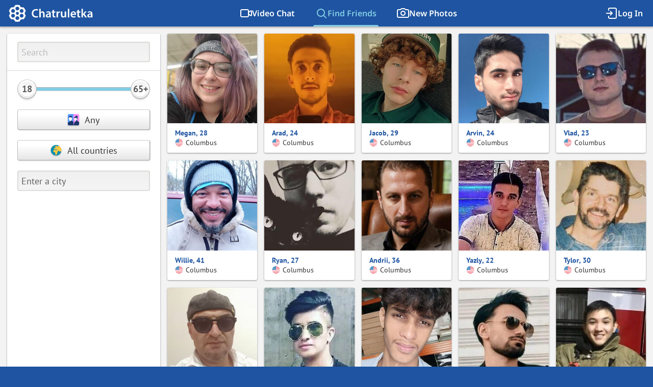

--- FILE ---
content_type: text/html; charset=utf-8
request_url: https://ruletka.chat/search
body_size: 9924
content:
<!DOCTYPE html><html lang="en"><head><meta charSet="utf-8"/><meta name="viewport" content="width=device-width, initial-scale=1.0, maximum-scale=5.0, viewport-fit=cover"/><title>Find friends</title><meta name="description" content="Познакомься с новыми людьми в бесплатном видеочате Рулетка и насладись общением со случайными собеседниками. Найди друзей или вторую половинку — попробуй новую альтернативу сайтам знакомств."/><meta property="og:title" content="Find friends"/><meta property="og:description" content="Чат рулетка — это видеочат, с помощью которого знакомятся и общаются люди из разных стран и городов."/><meta property="og:image" content="https://ruletka.chat/og.png"/><meta property="og:url" content="https://ruletka.chat"/><meta property="og:type" content="website"/><meta property="og:site_name" content="Chatruletka"/><meta name="twitter:card" content="summary_large_image"/><meta name="twitter:image" content="https://ruletka.chat/og.png"/><meta name="twitter:image:alt" content="Chatruletka logo"/><meta name="next-head-count" content="13"/><link rel="stylesheet" data-href="https://fonts.googleapis.com/css2?family=PT+Sans:wght@400;700&amp;family=Roboto:ital,wght@0,400;0,500;0,700;1,400;1,500;1,700&amp;display=swap&amp;display=swap"/><link rel="stylesheet" data-href="https://fonts.googleapis.com/css2?family=Noto+Sans:ital,wght@0,100..900;1,100..900&amp;display=swap&amp;display=swap"/><link type="image/vnd.microsoft.icon" href="/favicon.ico" rel="icon"/><link type="image/x-icon" href="/favicon.ico" rel="icon"/><link type="image/x-icon" href="/favicon.ico" rel="shortcut icon"/><link rel="apple-touch-icon" sizes="180x180" href="/apple-touch-icon.png"/><link rel="icon" type="image/png" sizes="32x32" href="/favicon-32x32.png"/><link rel="icon" type="image/png" sizes="16x16" href="/favicon-16x16.png"/><link rel="preconnect" href="https://backend.chatruletka.com" crossorigin="anonymous"/><link rel="dns-prefetch" href="//www.googletagmanager.com"/><link rel="preconnect" href="https://www.googletagmanager.com" crossorigin="anonymous"/><script id="google-tag-data-layer" data-nscript="beforeInteractive">{window.dataLayer = window.dataLayer || [];}</script><script id="google-tag" data-nscript="beforeInteractive">(function(w,d,s,l,i){w[l]=w[l]||[];w[l].push({'gtm.start':
                        new Date().getTime(),event:'gtm.js'});var f=d.getElementsByTagName(s)[0],
                        j=d.createElement(s),dl=l!='dataLayer'?'&l='+l:'';j.async=true;j.src=
                        'https://www.googletagmanager.com/gtm.js?id='+i+dl;f.parentNode.insertBefore(j,f);
                        })(window,document,'script','dataLayer','GTM-K5PB72B');</script><link rel="preload" href="/_next/static/css/64acf46e1cf724bd.css" as="style"/><link rel="stylesheet" href="/_next/static/css/64acf46e1cf724bd.css" data-n-g=""/><link rel="preload" href="/_next/static/css/098df8156b604b99.css" as="style"/><link rel="stylesheet" href="/_next/static/css/098df8156b604b99.css" data-n-p=""/><noscript data-n-css=""></noscript><script defer="" nomodule="" src="/_next/static/chunks/polyfills-c67a75d1b6f99dc8.js"></script><script src="/_next/static/chunks/webpack-9b268f3dbd5bd562.js" defer=""></script><script src="/_next/static/chunks/framework-ca706bf673a13738.js" defer=""></script><script src="/_next/static/chunks/main-51dcb93fddb8a7f3.js" defer=""></script><script src="/_next/static/chunks/pages/_app-e794e63a7237441f.js" defer=""></script><script src="/_next/static/chunks/94726e6d-378aa40f6fe1e79d.js" defer=""></script><script src="/_next/static/chunks/9868-5b251709d44aac19.js" defer=""></script><script src="/_next/static/chunks/pages/index-f1360f980951f2aa.js" defer=""></script><script src="/_next/static/oedbqqQc7mbAx4FORwYVG/_buildManifest.js" defer=""></script><script src="/_next/static/oedbqqQc7mbAx4FORwYVG/_ssgManifest.js" defer=""></script><style type="text/css">@font-face {font-family:PT Sans;font-style:normal;font-weight:400;src:url(/cf-fonts/s/pt-sans/5.0.11/cyrillic/400/normal.woff2);unicode-range:U+0301,U+0400-045F,U+0490-0491,U+04B0-04B1,U+2116;font-display:swap;}@font-face {font-family:PT Sans;font-style:normal;font-weight:400;src:url(/cf-fonts/s/pt-sans/5.0.11/latin/400/normal.woff2);unicode-range:U+0000-00FF,U+0131,U+0152-0153,U+02BB-02BC,U+02C6,U+02DA,U+02DC,U+0304,U+0308,U+0329,U+2000-206F,U+2074,U+20AC,U+2122,U+2191,U+2193,U+2212,U+2215,U+FEFF,U+FFFD;font-display:swap;}@font-face {font-family:PT Sans;font-style:normal;font-weight:400;src:url(/cf-fonts/s/pt-sans/5.0.11/latin-ext/400/normal.woff2);unicode-range:U+0100-02AF,U+0304,U+0308,U+0329,U+1E00-1E9F,U+1EF2-1EFF,U+2020,U+20A0-20AB,U+20AD-20CF,U+2113,U+2C60-2C7F,U+A720-A7FF;font-display:swap;}@font-face {font-family:PT Sans;font-style:normal;font-weight:400;src:url(/cf-fonts/s/pt-sans/5.0.11/cyrillic-ext/400/normal.woff2);unicode-range:U+0460-052F,U+1C80-1C88,U+20B4,U+2DE0-2DFF,U+A640-A69F,U+FE2E-FE2F;font-display:swap;}@font-face {font-family:PT Sans;font-style:normal;font-weight:700;src:url(/cf-fonts/s/pt-sans/5.0.11/cyrillic/700/normal.woff2);unicode-range:U+0301,U+0400-045F,U+0490-0491,U+04B0-04B1,U+2116;font-display:swap;}@font-face {font-family:PT Sans;font-style:normal;font-weight:700;src:url(/cf-fonts/s/pt-sans/5.0.11/latin/700/normal.woff2);unicode-range:U+0000-00FF,U+0131,U+0152-0153,U+02BB-02BC,U+02C6,U+02DA,U+02DC,U+0304,U+0308,U+0329,U+2000-206F,U+2074,U+20AC,U+2122,U+2191,U+2193,U+2212,U+2215,U+FEFF,U+FFFD;font-display:swap;}@font-face {font-family:PT Sans;font-style:normal;font-weight:700;src:url(/cf-fonts/s/pt-sans/5.0.11/latin-ext/700/normal.woff2);unicode-range:U+0100-02AF,U+0304,U+0308,U+0329,U+1E00-1E9F,U+1EF2-1EFF,U+2020,U+20A0-20AB,U+20AD-20CF,U+2113,U+2C60-2C7F,U+A720-A7FF;font-display:swap;}@font-face {font-family:PT Sans;font-style:normal;font-weight:700;src:url(/cf-fonts/s/pt-sans/5.0.11/cyrillic-ext/700/normal.woff2);unicode-range:U+0460-052F,U+1C80-1C88,U+20B4,U+2DE0-2DFF,U+A640-A69F,U+FE2E-FE2F;font-display:swap;}@font-face {font-family:Roboto;font-style:normal;font-weight:400;src:url(/cf-fonts/s/roboto/5.0.11/cyrillic/400/normal.woff2);unicode-range:U+0301,U+0400-045F,U+0490-0491,U+04B0-04B1,U+2116;font-display:swap;}@font-face {font-family:Roboto;font-style:normal;font-weight:400;src:url(/cf-fonts/s/roboto/5.0.11/greek/400/normal.woff2);unicode-range:U+0370-03FF;font-display:swap;}@font-face {font-family:Roboto;font-style:normal;font-weight:400;src:url(/cf-fonts/s/roboto/5.0.11/greek-ext/400/normal.woff2);unicode-range:U+1F00-1FFF;font-display:swap;}@font-face {font-family:Roboto;font-style:normal;font-weight:400;src:url(/cf-fonts/s/roboto/5.0.11/latin/400/normal.woff2);unicode-range:U+0000-00FF,U+0131,U+0152-0153,U+02BB-02BC,U+02C6,U+02DA,U+02DC,U+0304,U+0308,U+0329,U+2000-206F,U+2074,U+20AC,U+2122,U+2191,U+2193,U+2212,U+2215,U+FEFF,U+FFFD;font-display:swap;}@font-face {font-family:Roboto;font-style:normal;font-weight:400;src:url(/cf-fonts/s/roboto/5.0.11/vietnamese/400/normal.woff2);unicode-range:U+0102-0103,U+0110-0111,U+0128-0129,U+0168-0169,U+01A0-01A1,U+01AF-01B0,U+0300-0301,U+0303-0304,U+0308-0309,U+0323,U+0329,U+1EA0-1EF9,U+20AB;font-display:swap;}@font-face {font-family:Roboto;font-style:normal;font-weight:400;src:url(/cf-fonts/s/roboto/5.0.11/cyrillic-ext/400/normal.woff2);unicode-range:U+0460-052F,U+1C80-1C88,U+20B4,U+2DE0-2DFF,U+A640-A69F,U+FE2E-FE2F;font-display:swap;}@font-face {font-family:Roboto;font-style:normal;font-weight:400;src:url(/cf-fonts/s/roboto/5.0.11/latin-ext/400/normal.woff2);unicode-range:U+0100-02AF,U+0304,U+0308,U+0329,U+1E00-1E9F,U+1EF2-1EFF,U+2020,U+20A0-20AB,U+20AD-20CF,U+2113,U+2C60-2C7F,U+A720-A7FF;font-display:swap;}@font-face {font-family:Roboto;font-style:normal;font-weight:500;src:url(/cf-fonts/s/roboto/5.0.11/cyrillic/500/normal.woff2);unicode-range:U+0301,U+0400-045F,U+0490-0491,U+04B0-04B1,U+2116;font-display:swap;}@font-face {font-family:Roboto;font-style:normal;font-weight:500;src:url(/cf-fonts/s/roboto/5.0.11/greek/500/normal.woff2);unicode-range:U+0370-03FF;font-display:swap;}@font-face {font-family:Roboto;font-style:normal;font-weight:500;src:url(/cf-fonts/s/roboto/5.0.11/latin/500/normal.woff2);unicode-range:U+0000-00FF,U+0131,U+0152-0153,U+02BB-02BC,U+02C6,U+02DA,U+02DC,U+0304,U+0308,U+0329,U+2000-206F,U+2074,U+20AC,U+2122,U+2191,U+2193,U+2212,U+2215,U+FEFF,U+FFFD;font-display:swap;}@font-face {font-family:Roboto;font-style:normal;font-weight:500;src:url(/cf-fonts/s/roboto/5.0.11/latin-ext/500/normal.woff2);unicode-range:U+0100-02AF,U+0304,U+0308,U+0329,U+1E00-1E9F,U+1EF2-1EFF,U+2020,U+20A0-20AB,U+20AD-20CF,U+2113,U+2C60-2C7F,U+A720-A7FF;font-display:swap;}@font-face {font-family:Roboto;font-style:normal;font-weight:500;src:url(/cf-fonts/s/roboto/5.0.11/cyrillic-ext/500/normal.woff2);unicode-range:U+0460-052F,U+1C80-1C88,U+20B4,U+2DE0-2DFF,U+A640-A69F,U+FE2E-FE2F;font-display:swap;}@font-face {font-family:Roboto;font-style:normal;font-weight:500;src:url(/cf-fonts/s/roboto/5.0.11/greek-ext/500/normal.woff2);unicode-range:U+1F00-1FFF;font-display:swap;}@font-face {font-family:Roboto;font-style:normal;font-weight:500;src:url(/cf-fonts/s/roboto/5.0.11/vietnamese/500/normal.woff2);unicode-range:U+0102-0103,U+0110-0111,U+0128-0129,U+0168-0169,U+01A0-01A1,U+01AF-01B0,U+0300-0301,U+0303-0304,U+0308-0309,U+0323,U+0329,U+1EA0-1EF9,U+20AB;font-display:swap;}@font-face {font-family:Roboto;font-style:normal;font-weight:700;src:url(/cf-fonts/s/roboto/5.0.11/vietnamese/700/normal.woff2);unicode-range:U+0102-0103,U+0110-0111,U+0128-0129,U+0168-0169,U+01A0-01A1,U+01AF-01B0,U+0300-0301,U+0303-0304,U+0308-0309,U+0323,U+0329,U+1EA0-1EF9,U+20AB;font-display:swap;}@font-face {font-family:Roboto;font-style:normal;font-weight:700;src:url(/cf-fonts/s/roboto/5.0.11/greek-ext/700/normal.woff2);unicode-range:U+1F00-1FFF;font-display:swap;}@font-face {font-family:Roboto;font-style:normal;font-weight:700;src:url(/cf-fonts/s/roboto/5.0.11/greek/700/normal.woff2);unicode-range:U+0370-03FF;font-display:swap;}@font-face {font-family:Roboto;font-style:normal;font-weight:700;src:url(/cf-fonts/s/roboto/5.0.11/cyrillic/700/normal.woff2);unicode-range:U+0301,U+0400-045F,U+0490-0491,U+04B0-04B1,U+2116;font-display:swap;}@font-face {font-family:Roboto;font-style:normal;font-weight:700;src:url(/cf-fonts/s/roboto/5.0.11/cyrillic-ext/700/normal.woff2);unicode-range:U+0460-052F,U+1C80-1C88,U+20B4,U+2DE0-2DFF,U+A640-A69F,U+FE2E-FE2F;font-display:swap;}@font-face {font-family:Roboto;font-style:normal;font-weight:700;src:url(/cf-fonts/s/roboto/5.0.11/latin/700/normal.woff2);unicode-range:U+0000-00FF,U+0131,U+0152-0153,U+02BB-02BC,U+02C6,U+02DA,U+02DC,U+0304,U+0308,U+0329,U+2000-206F,U+2074,U+20AC,U+2122,U+2191,U+2193,U+2212,U+2215,U+FEFF,U+FFFD;font-display:swap;}@font-face {font-family:Roboto;font-style:normal;font-weight:700;src:url(/cf-fonts/s/roboto/5.0.11/latin-ext/700/normal.woff2);unicode-range:U+0100-02AF,U+0304,U+0308,U+0329,U+1E00-1E9F,U+1EF2-1EFF,U+2020,U+20A0-20AB,U+20AD-20CF,U+2113,U+2C60-2C7F,U+A720-A7FF;font-display:swap;}@font-face {font-family:Roboto;font-style:italic;font-weight:400;src:url(/cf-fonts/s/roboto/5.0.11/latin/400/italic.woff2);unicode-range:U+0000-00FF,U+0131,U+0152-0153,U+02BB-02BC,U+02C6,U+02DA,U+02DC,U+0304,U+0308,U+0329,U+2000-206F,U+2074,U+20AC,U+2122,U+2191,U+2193,U+2212,U+2215,U+FEFF,U+FFFD;font-display:swap;}@font-face {font-family:Roboto;font-style:italic;font-weight:400;src:url(/cf-fonts/s/roboto/5.0.11/vietnamese/400/italic.woff2);unicode-range:U+0102-0103,U+0110-0111,U+0128-0129,U+0168-0169,U+01A0-01A1,U+01AF-01B0,U+0300-0301,U+0303-0304,U+0308-0309,U+0323,U+0329,U+1EA0-1EF9,U+20AB;font-display:swap;}@font-face {font-family:Roboto;font-style:italic;font-weight:400;src:url(/cf-fonts/s/roboto/5.0.11/cyrillic-ext/400/italic.woff2);unicode-range:U+0460-052F,U+1C80-1C88,U+20B4,U+2DE0-2DFF,U+A640-A69F,U+FE2E-FE2F;font-display:swap;}@font-face {font-family:Roboto;font-style:italic;font-weight:400;src:url(/cf-fonts/s/roboto/5.0.11/latin-ext/400/italic.woff2);unicode-range:U+0100-02AF,U+0304,U+0308,U+0329,U+1E00-1E9F,U+1EF2-1EFF,U+2020,U+20A0-20AB,U+20AD-20CF,U+2113,U+2C60-2C7F,U+A720-A7FF;font-display:swap;}@font-face {font-family:Roboto;font-style:italic;font-weight:400;src:url(/cf-fonts/s/roboto/5.0.11/cyrillic/400/italic.woff2);unicode-range:U+0301,U+0400-045F,U+0490-0491,U+04B0-04B1,U+2116;font-display:swap;}@font-face {font-family:Roboto;font-style:italic;font-weight:400;src:url(/cf-fonts/s/roboto/5.0.11/greek/400/italic.woff2);unicode-range:U+0370-03FF;font-display:swap;}@font-face {font-family:Roboto;font-style:italic;font-weight:400;src:url(/cf-fonts/s/roboto/5.0.11/greek-ext/400/italic.woff2);unicode-range:U+1F00-1FFF;font-display:swap;}@font-face {font-family:Roboto;font-style:italic;font-weight:500;src:url(/cf-fonts/s/roboto/5.0.11/latin-ext/500/italic.woff2);unicode-range:U+0100-02AF,U+0304,U+0308,U+0329,U+1E00-1E9F,U+1EF2-1EFF,U+2020,U+20A0-20AB,U+20AD-20CF,U+2113,U+2C60-2C7F,U+A720-A7FF;font-display:swap;}@font-face {font-family:Roboto;font-style:italic;font-weight:500;src:url(/cf-fonts/s/roboto/5.0.11/cyrillic/500/italic.woff2);unicode-range:U+0301,U+0400-045F,U+0490-0491,U+04B0-04B1,U+2116;font-display:swap;}@font-face {font-family:Roboto;font-style:italic;font-weight:500;src:url(/cf-fonts/s/roboto/5.0.11/cyrillic-ext/500/italic.woff2);unicode-range:U+0460-052F,U+1C80-1C88,U+20B4,U+2DE0-2DFF,U+A640-A69F,U+FE2E-FE2F;font-display:swap;}@font-face {font-family:Roboto;font-style:italic;font-weight:500;src:url(/cf-fonts/s/roboto/5.0.11/greek/500/italic.woff2);unicode-range:U+0370-03FF;font-display:swap;}@font-face {font-family:Roboto;font-style:italic;font-weight:500;src:url(/cf-fonts/s/roboto/5.0.11/latin/500/italic.woff2);unicode-range:U+0000-00FF,U+0131,U+0152-0153,U+02BB-02BC,U+02C6,U+02DA,U+02DC,U+0304,U+0308,U+0329,U+2000-206F,U+2074,U+20AC,U+2122,U+2191,U+2193,U+2212,U+2215,U+FEFF,U+FFFD;font-display:swap;}@font-face {font-family:Roboto;font-style:italic;font-weight:500;src:url(/cf-fonts/s/roboto/5.0.11/greek-ext/500/italic.woff2);unicode-range:U+1F00-1FFF;font-display:swap;}@font-face {font-family:Roboto;font-style:italic;font-weight:500;src:url(/cf-fonts/s/roboto/5.0.11/vietnamese/500/italic.woff2);unicode-range:U+0102-0103,U+0110-0111,U+0128-0129,U+0168-0169,U+01A0-01A1,U+01AF-01B0,U+0300-0301,U+0303-0304,U+0308-0309,U+0323,U+0329,U+1EA0-1EF9,U+20AB;font-display:swap;}@font-face {font-family:Roboto;font-style:italic;font-weight:700;src:url(/cf-fonts/s/roboto/5.0.11/cyrillic-ext/700/italic.woff2);unicode-range:U+0460-052F,U+1C80-1C88,U+20B4,U+2DE0-2DFF,U+A640-A69F,U+FE2E-FE2F;font-display:swap;}@font-face {font-family:Roboto;font-style:italic;font-weight:700;src:url(/cf-fonts/s/roboto/5.0.11/latin/700/italic.woff2);unicode-range:U+0000-00FF,U+0131,U+0152-0153,U+02BB-02BC,U+02C6,U+02DA,U+02DC,U+0304,U+0308,U+0329,U+2000-206F,U+2074,U+20AC,U+2122,U+2191,U+2193,U+2212,U+2215,U+FEFF,U+FFFD;font-display:swap;}@font-face {font-family:Roboto;font-style:italic;font-weight:700;src:url(/cf-fonts/s/roboto/5.0.11/cyrillic/700/italic.woff2);unicode-range:U+0301,U+0400-045F,U+0490-0491,U+04B0-04B1,U+2116;font-display:swap;}@font-face {font-family:Roboto;font-style:italic;font-weight:700;src:url(/cf-fonts/s/roboto/5.0.11/greek-ext/700/italic.woff2);unicode-range:U+1F00-1FFF;font-display:swap;}@font-face {font-family:Roboto;font-style:italic;font-weight:700;src:url(/cf-fonts/s/roboto/5.0.11/latin-ext/700/italic.woff2);unicode-range:U+0100-02AF,U+0304,U+0308,U+0329,U+1E00-1E9F,U+1EF2-1EFF,U+2020,U+20A0-20AB,U+20AD-20CF,U+2113,U+2C60-2C7F,U+A720-A7FF;font-display:swap;}@font-face {font-family:Roboto;font-style:italic;font-weight:700;src:url(/cf-fonts/s/roboto/5.0.11/greek/700/italic.woff2);unicode-range:U+0370-03FF;font-display:swap;}@font-face {font-family:Roboto;font-style:italic;font-weight:700;src:url(/cf-fonts/s/roboto/5.0.11/vietnamese/700/italic.woff2);unicode-range:U+0102-0103,U+0110-0111,U+0128-0129,U+0168-0169,U+01A0-01A1,U+01AF-01B0,U+0300-0301,U+0303-0304,U+0308-0309,U+0323,U+0329,U+1EA0-1EF9,U+20AB;font-display:swap;}</style><style type="text/css">@font-face {font-family:Noto Sans;font-style:normal;font-weight:100 900;src:url(/cf-fonts/v/noto-sans/5.0.18/latin/wght/normal.woff2);unicode-range:U+0000-00FF,U+0131,U+0152-0153,U+02BB-02BC,U+02C6,U+02DA,U+02DC,U+0304,U+0308,U+0329,U+2000-206F,U+2074,U+20AC,U+2122,U+2191,U+2193,U+2212,U+2215,U+FEFF,U+FFFD;font-display:swap;}@font-face {font-family:Noto Sans;font-style:normal;font-weight:100 900;src:url(/cf-fonts/v/noto-sans/5.0.18/latin-ext/wght/normal.woff2);unicode-range:U+0100-02AF,U+0304,U+0308,U+0329,U+1E00-1E9F,U+1EF2-1EFF,U+2020,U+20A0-20AB,U+20AD-20CF,U+2113,U+2C60-2C7F,U+A720-A7FF;font-display:swap;}@font-face {font-family:Noto Sans;font-style:normal;font-weight:100 900;src:url(/cf-fonts/v/noto-sans/5.0.18/cyrillic/wght/normal.woff2);unicode-range:U+0301,U+0400-045F,U+0490-0491,U+04B0-04B1,U+2116;font-display:swap;}@font-face {font-family:Noto Sans;font-style:normal;font-weight:100 900;src:url(/cf-fonts/v/noto-sans/5.0.18/cyrillic-ext/wght/normal.woff2);unicode-range:U+0460-052F,U+1C80-1C88,U+20B4,U+2DE0-2DFF,U+A640-A69F,U+FE2E-FE2F;font-display:swap;}@font-face {font-family:Noto Sans;font-style:normal;font-weight:100 900;src:url(/cf-fonts/v/noto-sans/5.0.18/vietnamese/wght/normal.woff2);unicode-range:U+0102-0103,U+0110-0111,U+0128-0129,U+0168-0169,U+01A0-01A1,U+01AF-01B0,U+0300-0301,U+0303-0304,U+0308-0309,U+0323,U+0329,U+1EA0-1EF9,U+20AB;font-display:swap;}@font-face {font-family:Noto Sans;font-style:normal;font-weight:100 900;src:url(/cf-fonts/v/noto-sans/5.0.18/devanagari/wght/normal.woff2);unicode-range:U+0900-097F,U+1CD0-1CF9,U+200C-200D,U+20A8,U+20B9,U+25CC,U+A830-A839,U+A8E0-A8FF;font-display:swap;}@font-face {font-family:Noto Sans;font-style:normal;font-weight:100 900;src:url(/cf-fonts/v/noto-sans/5.0.18/greek-ext/wght/normal.woff2);unicode-range:U+1F00-1FFF;font-display:swap;}@font-face {font-family:Noto Sans;font-style:normal;font-weight:100 900;src:url(/cf-fonts/v/noto-sans/5.0.18/greek/wght/normal.woff2);unicode-range:U+0370-03FF;font-display:swap;}@font-face {font-family:Noto Sans;font-style:italic;font-weight:100 900;src:url(/cf-fonts/v/noto-sans/5.0.18/greek/wght/italic.woff2);unicode-range:U+0370-03FF;font-display:swap;}@font-face {font-family:Noto Sans;font-style:italic;font-weight:100 900;src:url(/cf-fonts/v/noto-sans/5.0.18/latin-ext/wght/italic.woff2);unicode-range:U+0100-02AF,U+0304,U+0308,U+0329,U+1E00-1E9F,U+1EF2-1EFF,U+2020,U+20A0-20AB,U+20AD-20CF,U+2113,U+2C60-2C7F,U+A720-A7FF;font-display:swap;}@font-face {font-family:Noto Sans;font-style:italic;font-weight:100 900;src:url(/cf-fonts/v/noto-sans/5.0.18/vietnamese/wght/italic.woff2);unicode-range:U+0102-0103,U+0110-0111,U+0128-0129,U+0168-0169,U+01A0-01A1,U+01AF-01B0,U+0300-0301,U+0303-0304,U+0308-0309,U+0323,U+0329,U+1EA0-1EF9,U+20AB;font-display:swap;}@font-face {font-family:Noto Sans;font-style:italic;font-weight:100 900;src:url(/cf-fonts/v/noto-sans/5.0.18/cyrillic-ext/wght/italic.woff2);unicode-range:U+0460-052F,U+1C80-1C88,U+20B4,U+2DE0-2DFF,U+A640-A69F,U+FE2E-FE2F;font-display:swap;}@font-face {font-family:Noto Sans;font-style:italic;font-weight:100 900;src:url(/cf-fonts/v/noto-sans/5.0.18/cyrillic/wght/italic.woff2);unicode-range:U+0301,U+0400-045F,U+0490-0491,U+04B0-04B1,U+2116;font-display:swap;}@font-face {font-family:Noto Sans;font-style:italic;font-weight:100 900;src:url(/cf-fonts/v/noto-sans/5.0.18/greek-ext/wght/italic.woff2);unicode-range:U+1F00-1FFF;font-display:swap;}@font-face {font-family:Noto Sans;font-style:italic;font-weight:100 900;src:url(/cf-fonts/v/noto-sans/5.0.18/devanagari/wght/italic.woff2);unicode-range:U+0900-097F,U+1CD0-1CF9,U+200C-200D,U+20A8,U+20B9,U+25CC,U+A830-A839,U+A8E0-A8FF;font-display:swap;}@font-face {font-family:Noto Sans;font-style:italic;font-weight:100 900;src:url(/cf-fonts/v/noto-sans/5.0.18/latin/wght/italic.woff2);unicode-range:U+0000-00FF,U+0131,U+0152-0153,U+02BB-02BC,U+02C6,U+02DA,U+02DC,U+0304,U+0308,U+0329,U+2000-206F,U+2074,U+20AC,U+2122,U+2191,U+2193,U+2212,U+2215,U+FEFF,U+FFFD;font-display:swap;}</style></head><body><div id="__next"></div><script id="__NEXT_DATA__" type="application/json">{"props":{"pageProps":{"hydration":{"config":{"default":false,"site_name":"Chatruletka","domain":"ruletka.chat","ws_server":"wss://backend.chatruletka.com/cable","api_prefix":"https://backend.chatruletka.com/api/v1","pages_url":"https://pages.apps-host.com","origin_id":1024,"default_locale":"en","resolved_locales":["zh-CN","zh-TW","mk","de","en","es","fr","it","ja","nl","pl","pt","uk","tr","ar","hi","ms","fi","sk","id","th","da","nb","hu","cs","vi","he","ro","ko","sv","sq","bs","bg","ca","hr","et","el","lv","lt","mt","sr","sl","fil","fa","ru","ur"],"i18n_api_url":"https://i18n-admin.apps-host.com/api/v2/sn_translations","auth_url":{"facebook":"https://backend.chatruletka.com/auth/facebook","vkontakte":"https://backend.chatruletka.com/auth/vkontakte1","google":"https://backend.chatruletka.com/auth/google"},"videochat":{"mobile_frame_url":"/embed/m/index.html","frame_url":"/embed/index.html"},"embed":{"videochatStyle":"https://roulette.apps-host.com/styles/chatruletka_v2.css","videochatConfig":{"origin":1024,"vertical_layout":true,"env":"chatruletka","themes":true,"rules_link":"https://ruletka.chat/rules","privacy_link":"https://ruletka.chat/privacy","social_buttons":[],"sn":true,"sn_api_url":"https://backend.chatruletka.com/api/v1/","fb_login_url":"https://backend.chatruletka.com/auth/facebook","vk_login_url":"https://backend.chatruletka.com/auth/vkontakte1"},"mobileVideochatStyle":"https://m-roulette.apps-host.com/styles/chatruletka.css","mobileVideochatConfig":{"origin":2024,"env":"chatruletka","sn":true},"videochatScript":"https://roulette.apps-host.com/scripts/main.js","mobileVideochatScript":"https://m-roulette.apps-host.com/scripts/main_min.js"},"paypal_client_id":"AVaeW_p9Hbi53YCQ2oRQ8Uo_B-ojC5GQIEbfkNBaZrv-Keev01yGU-OvcoUK9900QkuSFkXvZ2gkPTFH","captcha_key":"6Le3GBwTAAAAAIF8cH24vpZx5HlRS0eLxbTbJ_61","facebookId":"707105849814336","fb_permissions_scope":"user_birthday,user_gender,user_location,email,user_hometown","meta":{"default_title":"Чат Рулетка — знакомства и общение без границ","user_profile_title":"{{userName}} on Chatruletka","meta_description":"Познакомься с новыми людьми в бесплатном видеочате Рулетка и насладись общением со случайными собеседниками. Найди друзей или вторую половинку — попробуй новую альтернативу сайтам знакомств.","titles":{"search":49,"new-photos":1109,"edit-summaries":188,"edit-details":547,"change-userpic":223,"friends":76,"rules":"Правила Чатрулетки"},"descriptions":{"rules":"Свод правил видеочата Чат рулетка"}},"theme_color":"#1e54a1","og":{"description":"Чат рулетка — это видеочат, с помощью которого знакомятся и общаются люди из разных стран и городов."},"mobile_app_urls":{"googleplay":"https://play.google.com/store/apps/details?id=mini.video.chat","appstore":"https://apps.apple.com/app/apple-store/id1506912979?pt=120372167\u0026ct=web\u0026mt=8"},"guest_restrictions":true,"fonts":["https://fonts.googleapis.com/css2?family=PT+Sans:wght@400;700\u0026family=Roboto:ital,wght@0,400;0,500;0,700;1,400;1,500;1,700\u0026display=swap","https://fonts.googleapis.com/css2?family=Noto+Sans:ital,wght@0,100..900;1,100..900\u0026display=swap"],"gtag_id":"GTM-K5PB72B"},"translations":{"systemLanguage":null,"language":"en","en":{"3":"English","7":"Email","17":"Search","18":"Cancel","22":"First Name","23":"Last Name","32":"Day","33":"Month","34":"January","35":"February","36":"March","37":"April","38":"May","39":"June","40":"July","41":"August","42":"September","43":"October","44":"November","45":"December","46":"Year","49":"Find friends","58":"Privacy","59":"Terms","70":"Log Out","74":"Messages","76":"Friends","78":"Photos","83":"More","86":"Less","122":"Save","141":"City/Town","146":"Search by name","188":"Basic Information","195":"Birthday","203":"About me","207":"Take a picture","219":"Are you sure you want to remove this picture?","220":"OK","223":"Edit thumbnail","230":"Upload Photos","252":"Relationship status","253":"Single","254":"In a relationship","255":"In an open relationship","256":"Married","257":"Engaged","258":"It's complicated","259":"Widowed","260":"Separated","261":"Divorced","263":"In love","264":"Actively searching","290":"Edit","348":"Remove","359":"Send","383":"Report/block user","408":"Send message","420":"Hometown","421":"Enter a city","479":"Welcome to","504":"Settings","547":"Personal info","550":"Relationship status","627":"Yes","693":"Favorites","948":"Start typing any name or word","949":"Enter a country","955":"Female","956":"Male","957":"Any","965":"There are no photos in this album.","969":"Uploading...","975":"You are following","995":"Upload a photo","1043":"Video chat","1057":"Today","1058":"Yesterday","1089":"year","1090":"years","1091":"years","1094":"Birthday","1095":"Username","1096":"Country","1100":"Friend","1101":"Friends","1102":"Friends","1103":"Follower","1104":"Followers","1105":"Followers","1106":"Followers","1109":"New photos","1110":"Is your friend","1199":"Photo","1200":"Chat","1207":"You can send not more than [[C]] messages per day to people who are not your friends.","1209":"Error","1211":"Unfortunately, you cannot add more friends today.","1213":"Are you sure you want to clear the entire message history with this user?","1215":"Minichat – The Fast Video Chat","1217":"Looking for a simple and fast video chat to meet people around the world? Minichat is here for you. It is a free social platform where you can talk to thousands of strangers online. Click START and get connected with someone in the blink of an eye!","1218":"Fruzo is a place to meet new friends, find a date \u0026 socialize with strangers.  You can meet people near you or video chat with people across the world.","1220":"{{userName}} on Minichat","1235":"Next","1236":"Type your message","1239":"Report abuse","1243":"All countries","1264":"Chat Rules","1267":"Your camera is not activated","1271":"Chat rules","1273":"Privacy policy","1279":"Please tell us everything about your problem","1282":"{{projectName}} support","1283":"Edit photo","1288":"all","1292":"Age","1309":"{{price}} per month","1320":"Language","1331":"Type your message here and press Enter","1348":"Move and scale","1352":"Nickname","1362":"Thanks for reporting this","1363":"Follow","1366":"Following","1367":"Message","1368":"Go Back","1370":"No photos to show","1376":"Log in with Facebook","1380":"Remove Photo","1386":"Something went wrong, please try again later.","1391":"Delete profile","1392":"Following","1393":"Continue with","1410":"It's a kid","1411":"It's spam","1412":"Nudity or pornography","1413":"Inappropriate content","1417":"I confirm that I am at least 18 years old.\u003cbr /\u003eI accept \u003ca href=\"{{ terms_link }}\" target=\"_blank\"\u003eUser Agreement\u003c/a\u003e.","1420":"Sign in to {{ sn_title }} and start connecting","1421":"Become an {{ sn_title }} member!","1422":"This is the best place for meeting new people nearby","1429":"Confirm","1430":"Log in with VK","1440":"VIP lounge","1442":"Get more attention","1443":"With premium features for higher visibility!","1444":"Write up to {{N}} new people daily","1445":"Follow up to {{N}} users daily","1447":"Appear on top positions in search results","1448":"Stand out from the crowd","1452":"You are a VIP","1453":"({{N}} left for today)","1454":"Get to the TOP","1455":"Top positions in search results","1456":"Distinguished with the VIP badge","1457":"{{N}} days left","1498":"Create your own list of favorite users!","1499":"Your favorites","1500":"Favorited you","1501":"Favorites","1502":"Unlock with VIP Pass","1504":"No one has favorited you yet","1505":"Text {{N}} new users daily","1506":"With VIP status, you can send messages and connect with up to {{N}} people daily, unlike the regular limit of 1 person per day.","1507":"Follow up to {{N}} new people daily","1508":"Get more attention through followings. With VIP status, you can follow up to {{N}} new people daily, unlike the regular limit of 1 person per day.","1509":"Be top-ranked in your country","1510":"With VIP status, your profile is automatically elevated in the search results in your country, increasing your visibility and attractiveness. Receive more messages and new followers every day.","1511":"Stay on top in search results","1512":"Let your profile shine on top positions and get the attention you deserve!","1513":"Find out who likes you","1514":"Only VIP users can see who has added them to favorites. Discover who is secretly interested in you and expand your social connections.","1515":"Stand out with the VIP badge","1516":"The VIP badge will make your profile more noticeable and appealing, setting you apart from others.","1522":"Become a VIP user to avoid this limitation.","1523":"Oops!","1524":"Unfollow","1529":"Search by city","1531":"Nothing found","1532":"No subscriptions, no recurring payments.","1533":"Support","1534":"Please select a user","1535":"I confirm that I am at least 18 years old.\u003cbr /\u003eI accept \u003ca href=\"{{ terms_link }}\" rel=\"nofollow\" target=\"_blank\"\u003eUser Agreement\u003c/a\u003e and \u003ca href=\"{{ privacy_link }}\" rel=\"nofollow\" target=\"_blank\"\u003ePrivacy Policy\u003c/a\u003e.","1536":"Become a VIP!","1537":"Text more new users daily","1538":"Strike up a conversation with up to {{N}} new users every day!","1539":"Follow more new users daily","1540":"Follow up to {{N}} new users daily and watch your circle of friends expand!","1541":"Be prominent in your country","1542":"Get more profile views and win new followers from your country!","1543":"Get your profile to the top","1544":"Win top positions in search results and get more visitors to your profile!","1545":"Know your secret admirers","1546":"See who found your profile attractive and added you to favorites!","1547":"Own a VIP Status Badge","1548":"User profiles and photos with the VIP badge receive more attention!","1550":"Photos must have only you or you with friends in them. Please add photos which identify you easily and show your face clearly.","1555":"Complete your profile","1556":"You must complete your profile before using the features of this website.","1558":"Gender","1564":"18+ only","1565":"Unfortunately, you aren’t old enough to use {{name}} yet. Hopefully we’ll see you again in a little while!","1568":"Expand video chat capabilities","1569":"With VIP status you will be able to use the rear camera in video chat, which will allow you to show more in your conversations from your surroundings to unique moments.","1577":"Location information can be used for establishing connections with users nearby. It will improve your chances of meeting people from your region.","1587":"We have sent an email to: {{email}}","1589":"This email is already used","1590":"We will send a verification email to your inbox","1593":"Invalid email address","1595":"Only you must be on the avatar. Please add a photo which shows your face clearly.","1602":"File format is not supported.","1603":"We accept {{N}} images.","1604":"Bank Processing Issue. Please try a different card.","1613":"Show VIP badge","1614":"You are on top","1622":"Email verification","1623":"We've sent you a confirmation email to {{N}}","1625":"Please check your email","1627":"We’ve verified your email address","1628":"Success!","1640":"Send messages to {{N}} new people every day","1641":"Make your profile more noticeable","1642":"Find out who is secretly interested in you","1643":"Get access to the rear camera in video chat","1644":"Get the VIP badge","1645":"VIP status allows you to send messages and get to know {{N}} people every day instead of the standard limit of 1 person per day.","1647":"Follow {{N}} new users every day","1648":"Meet new people by following them. With VIP status, you can follow {{N}} users every day, instead of the standard limit of 1 person per day.","1649":"Only users with VIP status can use the rear camera in video chat. Get the opportunity to show more interesting moments.","1650":"Make your profile more noticeable with the VIP badge. Profiles and photos with the VIP badge attract more attention.","1651":"Only users with VIP status can see who added them to favorites and secretly showed interest.","1652":"VIP users appear first in search and get more attention and followers. Stand out and be seen!","1653":"Enjoy the spotlight","1654":"VIP users get more profile views and followers. Boost your profile!","1657":"The nickname is taken","1658":"The nickname is unavailable","1662":"Dark mode","1674":"Find new friends","1680":"By pressing \"Start\", you agree to adhere to our [[rules]]. Any violation will lead to account suspension. Make sure your face is clearly visible to the interlocutor.","1697":"Load more","1698":"Log In","1719":"Invalid name","1739":"Make sure your date of birth is correct. The date of birth cannot be changed later.","1740":"Cancel","1743":"{{AppName}} is for those 18 or older","1746":"The age provided does not meet the minimum age requirement.","1749":"Made a mistake?","1752":"Confirm your age","1755":"It seems you’re still too young to use {{AppName}}.","1757":"Are you {{age}}?","au":"Australia","at":"Austria","az":"Azerbaijan","ax":"Åland Islands","al":"Albania","dz":"Algeria","as":"American Samoa","ao":"Angola","ai":"Anguilla","ad":"Andorra","aq":"Antarctica","ag":"Antigua and Barbuda","an":"Netherlands Antilles","ar":"Argentina","am":"Armenia","aw":"Aruba","af":"Afghanistan","bs":"Bahamas","bd":"Bangladesh","bb":"Barbados","bh":"Bahrain","by":"Belarus","bz":"Belize","be":"Belgium","bj":"Benin","bm":"Bermuda","bg":"Bulgaria","bo":"Bolivia","ba":"Bosnia and Herzegovina","bw":"Botswana","br":"Brazil","io":"British Indian Ocean Territory","vg":"Virgin Islands, British","bn":"Brunei Darussalam","bv":"Bouvet Island","bf":"Burkina Faso","bi":"Burundi","bt":"Bhutan","wf":"Wallis and Futuna","vu":"Vanuatu","va":"Holy See","gb":"United Kingdom","hu":"Hungary","ve":"Venezuela","vi":"Virgin Islands, U.S.","um":"United States Minor Outlying Islands","tl":"Timor-Leste","vn":"Vietnam","ga":"Gabon","ht":"Haiti","gy":"Guyana","gm":"Gambia","gh":"Ghana","gp":"Guadeloupe","gt":"Guatemala","gn":"Guinea","gw":"Guinea-Bissau","de":"Germany","gg":"Guernsey","gi":"Gibraltar","hn":"Honduras","hk":"Hong Kong","gd":"Grenada","gl":"Greenland","gr":"Greece","ge":"Georgia","gu":"Guam","dk":"Denmark","je":"Jersey","dj":"Djibouti","dm":"Dominica","do":"Dominican Republic","eg":"Egypt","zm":"Zambia","zw":"Zimbabwe","il":"Israel","in":"India","id":"Indonesia","jo":"Jordan","iq":"Iraq","ir":"Iran","ie":"Ireland","is":"Iceland","es":"Spain","it":"Italy","ye":"Yemen","cv":"Cape Verde","kz":"Kazakhstan","ky":"Cayman Islands","kh":"Cambodia","cm":"Cameroon","ca":"Canada","qa":"Qatar","ke":"Kenya","cy":"Cyprus","ki":"Kiribati","cn":"China","co":"Colombia","km":"Comoros","cg":"Congo","kp":"North Korea","cr":"Costa Rica","ci":"Cote D'Ivoire","cu":"Cuba","kw":"Kuwait","ck":"Cook Islands","kg":"Kyrgyzstan","la":"Lao People's Democratic Republic","lv":"Latvia","ls":"Lesotho","lr":"Liberia","lb":"Lebanon","ly":"Libya","lt":"Lithuania","li":"Liechtenstein","lu":"Luxembourg","mu":"Mauritius","mr":"Mauritania","mg":"Madagascar","yt":"Mayotte","mo":"Macau","mk":"North Macedonia","mw":"Malawi","my":"Malaysia","ml":"Mali","mv":"Maldives","mt":"Malta","ma":"Morocco","mq":"Martinique","mh":"Marshall Islands","mx":"Mexico","fm":"Micronesia","mz":"Mozambique","md":"Moldova","mc":"Monaco","mn":"Mongolia","ms":"Montserrat","mm":"Myanmar","im":"Isle of Man","na":"Namibia","nr":"Nauru","np":"Nepal","ne":"Niger","ng":"Nigeria","nl":"Netherlands","ni":"Nicaragua","nu":"Niue","nz":"New Zealand","nc":"New Caledonia","no":"Norway","nf":"Norfolk Island","ae":"United Arab Emirates","om":"Oman","sj":"Svalbard and Jan Mayen","pk":"Pakistan","pw":"Palau","ps":"Palestinian Territory","pa":"Panama","pg":"Papua New Guinea","py":"Paraguay","pe":"Peru","pn":"Pitcairn Islands","pl":"Poland","pt":"Portugal","pr":"Puerto Rico","kr":"Korea","re":"Reunion","ru":"Russia","rw":"Rwanda","ro":"Romania","us":"United States","sv":"El Salvador","ws":"Samoa","sm":"San Marino","st":"Sao Tome and Principe","sa":"Saudi Arabia","sz":"Swaziland","lc":"Saint Lucia","mp":"Northern Mariana Islands","sc":"Seychelles","mf":"Saint Martin","pm":"Saint Pierre and Miquelon","sn":"Senegal","kn":"Saint Kitts and Nevis","vc":"Saint Vincent and the Grenadines","rs":"Serbia","sg":"Singapore","sy":"Syria","sk":"Slovakia","si":"Slovenia","sb":"Solomon Islands","so":"Somalia","sd":"Sudan","sr":"Suriname","sl":"Sierra Leone","tj":"Tajikistan","th":"Thailand","tw":"Taiwan","tz":"Tanzania","tg":"Togo","tk":"Tokelau","to":"Tonga","tt":"Trinidad and Tobago","tv":"Tuvalu","tn":"Tunisia","tm":"Turkmenistan","tc":"Turks and Caicos Islands","tr":"Turkey","ug":"Uganda","uz":"Uzbekistan","ua":"Ukraine","uy":"Uruguay","fo":"Faroe Islands","fj":"Fiji","ph":"Philippines","fi":"Finland","fk":"Falkland Islands","fr":"France","gf":"French Guiana","pf":"French Polynesia","hr":"Croatia","cf":"Central African Republic","td":"Chad","me":"Montenegro","cz":"Czechia","cl":"Chile","ch":"Switzerland","se":"Sweden","lk":"Sri Lanka","ec":"Ecuador","gq":"Equatorial Guinea","er":"Eritrea","ee":"Estonia","et":"Ethiopia","za":"South Africa","jm":"Jamaica","jp":"Japan"}},"session":{"apiKey":null,"userId":-1}},"clientHydration":{},"meta":{}},"__N_SSP":true},"page":"/","query":{"path":["search"]},"buildId":"oedbqqQc7mbAx4FORwYVG","isFallback":false,"isExperimentalCompile":false,"gssp":true,"scriptLoader":[]}</script><noscript><iframe
                          src="https://www.googletagmanager.com/ns.html?id=GTM-K5PB72B"
                          height="0"
                          width="0"
                          style="display:none;visibility:hidden"></iframe></noscript></body></html>

--- FILE ---
content_type: text/css; charset=UTF-8
request_url: https://ruletka.chat/_next/static/css/64acf46e1cf724bd.css
body_size: 4517
content:
.flag{background:url(/_next/static/media/sprite-flags.ec539c6b.svg) no-repeat -100% -100%;width:64px;height:64px}.flag-AC{background-position:6.6666666667% 0}.flag-AD{background-position:73.3333333333% 46.6666666667%}.flag-AE{background-position:0 6.6666666667%}.flag-AF{background-position:6.6666666667% 6.6666666667%}.flag-AG{background-position:13.3333333333% 0}.flag-AI{background-position:13.3333333333% 6.6666666667%}.flag-AL{background-position:0 13.3333333333%}.flag-AM{background-position:6.6666666667% 13.3333333333%}.flag-AO{background-position:13.3333333333% 13.3333333333%}.flag-AQ{background-position:20% 0}.flag-AR{background-position:20% 6.6666666667%}.flag-AS{background-position:20% 13.3333333333%}.flag-AT{background-position:0 20%}.flag-AU{background-position:6.6666666667% 20%}.flag-AW{background-position:13.3333333333% 20%}.flag-AX{background-position:20% 20%}.flag-AZ{background-position:26.6666666667% 0}.flag-BA{background-position:26.6666666667% 6.6666666667%}.flag-BB{background-position:26.6666666667% 13.3333333333%}.flag-BD{background-position:26.6666666667% 20%}.flag-BE{background-position:0 26.6666666667%}.flag-BF{background-position:6.6666666667% 26.6666666667%}.flag-BG{background-position:13.3333333333% 26.6666666667%}.flag-BH{background-position:20% 26.6666666667%}.flag-BI{background-position:26.6666666667% 26.6666666667%}.flag-BJ{background-position:33.3333333333% 0}.flag-BL{background-position:33.3333333333% 6.6666666667%}.flag-BM{background-position:33.3333333333% 13.3333333333%}.flag-BN{background-position:33.3333333333% 20%}.flag-BO{background-position:33.3333333333% 26.6666666667%}.flag-BQ{background-position:0 33.3333333333%}.flag-BR{background-position:6.6666666667% 33.3333333333%}.flag-BS{background-position:13.3333333333% 33.3333333333%}.flag-BT{background-position:20% 33.3333333333%}.flag-BV{background-position:26.6666666667% 33.3333333333%}.flag-BW{background-position:33.3333333333% 33.3333333333%}.flag-BY{background-position:40% 0}.flag-BZ{background-position:40% 6.6666666667%}.flag-CA{background-position:40% 13.3333333333%}.flag-CC{background-position:40% 20%}.flag-CD{background-position:40% 26.6666666667%}.flag-CF{background-position:40% 33.3333333333%}.flag-CG{background-position:0 40%}.flag-CH{background-position:6.6666666667% 40%}.flag-CI{background-position:13.3333333333% 40%}.flag-CK{background-position:20% 40%}.flag-CL{background-position:26.6666666667% 40%}.flag-CM{background-position:33.3333333333% 40%}.flag-CN{background-position:40% 40%}.flag-CO{background-position:46.6666666667% 0}.flag-CP{background-position:46.6666666667% 6.6666666667%}.flag-CR{background-position:46.6666666667% 13.3333333333%}.flag-CU{background-position:46.6666666667% 20%}.flag-CV{background-position:46.6666666667% 26.6666666667%}.flag-CW{background-position:46.6666666667% 33.3333333333%}.flag-CX{background-position:46.6666666667% 40%}.flag-CY{background-position:0 46.6666666667%}.flag-CZ{background-position:6.6666666667% 46.6666666667%}.flag-DE{background-position:13.3333333333% 46.6666666667%}.flag-DG{background-position:20% 46.6666666667%}.flag-DJ{background-position:26.6666666667% 46.6666666667%}.flag-DK{background-position:33.3333333333% 46.6666666667%}.flag-DM{background-position:40% 46.6666666667%}.flag-DO{background-position:46.6666666667% 46.6666666667%}.flag-DZ{background-position:53.3333333333% 0}.flag-EA{background-position:53.3333333333% 6.6666666667%}.flag-EC{background-position:53.3333333333% 13.3333333333%}.flag-EE{background-position:53.3333333333% 20%}.flag-EG{background-position:53.3333333333% 26.6666666667%}.flag-EH{background-position:53.3333333333% 33.3333333333%}.flag-ER{background-position:53.3333333333% 40%}.flag-ES{background-position:53.3333333333% 46.6666666667%}.flag-ET{background-position:0 53.3333333333%}.flag-EU{background-position:6.6666666667% 53.3333333333%}.flag-FI{background-position:13.3333333333% 53.3333333333%}.flag-FJ{background-position:20% 53.3333333333%}.flag-FK{background-position:26.6666666667% 53.3333333333%}.flag-FM{background-position:33.3333333333% 53.3333333333%}.flag-FO{background-position:40% 53.3333333333%}.flag-FR{background-position:46.6666666667% 53.3333333333%}.flag-GA{background-position:53.3333333333% 53.3333333333%}.flag-GB{background-position:60% 0}.flag-GD{background-position:60% 6.6666666667%}.flag-GE{background-position:60% 13.3333333333%}.flag-GF{background-position:60% 20%}.flag-GG{background-position:60% 26.6666666667%}.flag-GH{background-position:60% 33.3333333333%}.flag-GI{background-position:60% 40%}.flag-GL{background-position:60% 46.6666666667%}.flag-GM{background-position:60% 53.3333333333%}.flag-GN{background-position:0 60%}.flag-GP{background-position:6.6666666667% 60%}.flag-GQ{background-position:13.3333333333% 60%}.flag-GR{background-position:20% 60%}.flag-GS{background-position:26.6666666667% 60%}.flag-GT{background-position:33.3333333333% 60%}.flag-GU{background-position:40% 60%}.flag-GW{background-position:46.6666666667% 60%}.flag-GY{background-position:53.3333333333% 60%}.flag-HK{background-position:60% 60%}.flag-HM{background-position:66.6666666667% 0}.flag-HN{background-position:66.6666666667% 6.6666666667%}.flag-HR{background-position:66.6666666667% 13.3333333333%}.flag-HT{background-position:66.6666666667% 20%}.flag-HU{background-position:66.6666666667% 26.6666666667%}.flag-IC{background-position:66.6666666667% 33.3333333333%}.flag-ID{background-position:66.6666666667% 40%}.flag-IE{background-position:66.6666666667% 46.6666666667%}.flag-IL{background-position:66.6666666667% 53.3333333333%}.flag-IM{background-position:66.6666666667% 60%}.flag-IN{background-position:0 66.6666666667%}.flag-IO{background-position:6.6666666667% 66.6666666667%}.flag-IQ{background-position:13.3333333333% 66.6666666667%}.flag-IR{background-position:20% 66.6666666667%}.flag-IS{background-position:26.6666666667% 66.6666666667%}.flag-IT{background-position:33.3333333333% 66.6666666667%}.flag-JE{background-position:40% 66.6666666667%}.flag-JM{background-position:46.6666666667% 66.6666666667%}.flag-JO{background-position:53.3333333333% 66.6666666667%}.flag-JP{background-position:60% 66.6666666667%}.flag-KE{background-position:66.6666666667% 66.6666666667%}.flag-KG{background-position:73.3333333333% 0}.flag-KH{background-position:73.3333333333% 6.6666666667%}.flag-KI{background-position:73.3333333333% 13.3333333333%}.flag-KM{background-position:73.3333333333% 20%}.flag-KN{background-position:73.3333333333% 26.6666666667%}.flag-KP{background-position:73.3333333333% 33.3333333333%}.flag-KR{background-position:73.3333333333% 40%}.flag-KW{background-position:0 0}.flag-KY{background-position:73.3333333333% 53.3333333333%}.flag-KZ{background-position:73.3333333333% 60%}.flag-LA{background-position:73.3333333333% 66.6666666667%}.flag-LB{background-position:0 73.3333333333%}.flag-LC{background-position:6.6666666667% 73.3333333333%}.flag-LI{background-position:13.3333333333% 73.3333333333%}.flag-LK{background-position:20% 73.3333333333%}.flag-LR{background-position:26.6666666667% 73.3333333333%}.flag-LS{background-position:33.3333333333% 73.3333333333%}.flag-LT{background-position:40% 73.3333333333%}.flag-LU{background-position:46.6666666667% 73.3333333333%}.flag-LV{background-position:53.3333333333% 73.3333333333%}.flag-LY{background-position:60% 73.3333333333%}.flag-MA{background-position:66.6666666667% 73.3333333333%}.flag-MC{background-position:73.3333333333% 73.3333333333%}.flag-MD{background-position:80% 0}.flag-ME{background-position:80% 6.6666666667%}.flag-MG{background-position:80% 13.3333333333%}.flag-MH{background-position:80% 20%}.flag-MK{background-position:80% 26.6666666667%}.flag-ML{background-position:80% 33.3333333333%}.flag-MM{background-position:80% 40%}.flag-MN{background-position:80% 46.6666666667%}.flag-MO{background-position:80% 53.3333333333%}.flag-MP{background-position:80% 60%}.flag-MQ{background-position:80% 66.6666666667%}.flag-MR{background-position:80% 73.3333333333%}.flag-MS{background-position:0 80%}.flag-MT{background-position:6.6666666667% 80%}.flag-MU{background-position:13.3333333333% 80%}.flag-MV{background-position:20% 80%}.flag-MW{background-position:26.6666666667% 80%}.flag-MX{background-position:33.3333333333% 80%}.flag-MY{background-position:40% 80%}.flag-MZ{background-position:46.6666666667% 80%}.flag-NA{background-position:53.3333333333% 80%}.flag-NC{background-position:60% 80%}.flag-NE{background-position:66.6666666667% 80%}.flag-NF{background-position:73.3333333333% 80%}.flag-NG{background-position:80% 80%}.flag-NI{background-position:86.6666666667% 0}.flag-NL{background-position:86.6666666667% 6.6666666667%}.flag-NO{background-position:86.6666666667% 13.3333333333%}.flag-NP{background-position:86.6666666667% 20%}.flag-NR{background-position:86.6666666667% 26.6666666667%}.flag-NU{background-position:86.6666666667% 33.3333333333%}.flag-NZ{background-position:86.6666666667% 40%}.flag-OM{background-position:86.6666666667% 46.6666666667%}.flag-PA{background-position:86.6666666667% 53.3333333333%}.flag-PE{background-position:86.6666666667% 60%}.flag-PF{background-position:86.6666666667% 66.6666666667%}.flag-PG{background-position:86.6666666667% 73.3333333333%}.flag-PH{background-position:86.6666666667% 80%}.flag-PK{background-position:0 86.6666666667%}.flag-PL{background-position:6.6666666667% 86.6666666667%}.flag-PM{background-position:13.3333333333% 86.6666666667%}.flag-PN{background-position:20% 86.6666666667%}.flag-PR{background-position:26.6666666667% 86.6666666667%}.flag-PS{background-position:33.3333333333% 86.6666666667%}.flag-PT{background-position:40% 86.6666666667%}.flag-PW{background-position:46.6666666667% 86.6666666667%}.flag-PY{background-position:53.3333333333% 86.6666666667%}.flag-QA{background-position:60% 86.6666666667%}.flag-RE{background-position:66.6666666667% 86.6666666667%}.flag-RO{background-position:73.3333333333% 86.6666666667%}.flag-RS{background-position:80% 86.6666666667%}.flag-RU{background-position:86.6666666667% 86.6666666667%}.flag-RW{background-position:93.3333333333% 0}.flag-SA{background-position:93.3333333333% 6.6666666667%}.flag-SB{background-position:93.3333333333% 13.3333333333%}.flag-SC{background-position:93.3333333333% 20%}.flag-SD{background-position:93.3333333333% 26.6666666667%}.flag-SE{background-position:93.3333333333% 33.3333333333%}.flag-SG{background-position:93.3333333333% 40%}.flag-SH{background-position:93.3333333333% 46.6666666667%}.flag-SI{background-position:93.3333333333% 53.3333333333%}.flag-SJ{background-position:93.3333333333% 60%}.flag-SK{background-position:93.3333333333% 66.6666666667%}.flag-SL{background-position:93.3333333333% 73.3333333333%}.flag-SM{background-position:93.3333333333% 80%}.flag-SN{background-position:93.3333333333% 86.6666666667%}.flag-SO{background-position:0 93.3333333333%}.flag-SR{background-position:6.6666666667% 93.3333333333%}.flag-SS{background-position:13.3333333333% 93.3333333333%}.flag-ST{background-position:20% 93.3333333333%}.flag-SV{background-position:26.6666666667% 93.3333333333%}.flag-SX{background-position:33.3333333333% 93.3333333333%}.flag-SY{background-position:40% 93.3333333333%}.flag-SZ{background-position:46.6666666667% 93.3333333333%}.flag-TA{background-position:53.3333333333% 93.3333333333%}.flag-TC{background-position:60% 93.3333333333%}.flag-TD{background-position:66.6666666667% 93.3333333333%}.flag-TF{background-position:73.3333333333% 93.3333333333%}.flag-TG{background-position:80% 93.3333333333%}.flag-TH{background-position:86.6666666667% 93.3333333333%}.flag-TJ{background-position:93.3333333333% 93.3333333333%}.flag-TK{background-position:100% 0}.flag-TL{background-position:100% 6.6666666667%}.flag-TM{background-position:100% 13.3333333333%}.flag-TN{background-position:100% 20%}.flag-TO{background-position:100% 26.6666666667%}.flag-TR{background-position:100% 33.3333333333%}.flag-TT{background-position:100% 40%}.flag-TW{background-position:100% 46.6666666667%}.flag-TZ{background-position:100% 53.3333333333%}.flag-UA{background-position:100% 60%}.flag-UG{background-position:100% 66.6666666667%}.flag-UM{background-position:100% 73.3333333333%}.flag-US{background-position:100% 80%}.flag-UY{background-position:100% 86.6666666667%}.flag-UZ{background-position:100% 93.3333333333%}.flag-VA{background-position:0 100%}.flag-VC{background-position:6.6666666667% 100%}.flag-VE{background-position:13.3333333333% 100%}.flag-VG{background-position:20% 100%}.flag-VI{background-position:26.6666666667% 100%}.flag-VN{background-position:33.3333333333% 100%}.flag-VU{background-position:40% 100%}.flag-WF{background-position:46.6666666667% 100%}.flag-WS{background-position:53.3333333333% 100%}.flag-XK{background-position:60% 100%}.flag-YE{background-position:66.6666666667% 100%}.flag-YT{background-position:73.3333333333% 100%}.flag-ZA{background-position:80% 100%}.flag-ZM{background-position:86.6666666667% 100%}.flag-ZW{background-position:93.3333333333% 100%}.flag-ZZ{background-position:100% 100%}em-emoji-picker{--rgb-accent:131,204,228;--rgb-color:95,95,95;--border-radius:3px;--shadow:0 1px 3px rgba(0,0,0,.4);--font-family:PT Sans,sans-serif;--font-size:18px}.simplebar-scrollable-y.simplebar-dragging .simplebar-track.simplebar-vertical .simplebar-scrollbar:before,[data-pointer-type=mouse] .simplebar-scrollable-y:hover .simplebar-track.simplebar-vertical .simplebar-scrollbar:before{opacity:1}.simplebar-scrollable-y .simplebar-track.simplebar-vertical{width:10px!important}.simplebar-scrollable-y .simplebar-track .simplebar-scrollbar:before{left:1px;right:3px;opacity:0;transition:none;background-color:rgba(0,0,0,.25)}.ReactCrop{overflow:visible!important}.ReactCrop__crop-selection{border:none!important;animation:marching-ants 1s;background-image:linear-gradient(90deg,#fff 50%,#444 0),linear-gradient(90deg,#fff 50%,#444 0),linear-gradient(180deg,#fff 50%,#444 0),linear-gradient(180deg,#fff 50%,#444 0);background-size:10px 1px,10px 1px,1px 10px,1px 10px;background-position:0 0,0 100%,0 0,100% 0;background-repeat:repeat-x,repeat-x,repeat-y,repeat-y;color:#fff;animation-play-state:running;animation-timing-function:linear;animation-iteration-count:infinite}@keyframes marching-ants{0%{background-position:0 0,0 100%,0 0,100% 0}to{background-position:20px 0,-20px 100%,0 -20px,100% 20px}}.close-by-swipe{--translate-y:0;--opacity:1;opacity:var(--opacity)!important;transform:translateY(var(--translate-y))!important;transition:transform .4s ease,opacity .4s ease}.close-by-swipe.dragging{transition:none}body,html{font-family:PT Sans,sans-serif;padding:0;margin:0}html{min-height:100%;overflow-y:scroll;overscroll-behavior:none}body,html{height:100%}body{width:100%;-webkit-overflow-scrolling:touch}a{color:inherit;text-decoration:none}a:not(.long-press-preview){-moz-user-select:none;user-select:none;-webkit-user-select:none;-webkit-user-drag:none;-webkit-touch-callout:none}*,a:not(.long-press-preview){-webkit-tap-highlight-color:transparent}*{box-sizing:border-box}.with-svg-icon svg{flex:0 0 auto}.with-svg-icon .stroke{stroke:#fff}.with-svg-icon .fill{fill:#fff}.with-svg-icon.alternative-color .stroke{stroke:#1e54a1}.with-svg-icon.alternative-color .fill{fill:#1e54a1}.with-svg-icon.active .stroke{stroke:#83cce4}.with-svg-icon.active .fill{fill:#83cce4}[data-pointer-type=mouse] .with-svg-icon:not(.active).alternative-color:hover .stroke,[data-pointer-type=mouse] .with-svg-icon:not(.active):hover .stroke{stroke:#83cce4}[data-pointer-type=mouse] .with-svg-icon:not(.active).alternative-color:hover .fill,[data-pointer-type=mouse] .with-svg-icon:not(.active):hover .fill{fill:#83cce4}.static-page{font-family:PT Sans,sans-serif;display:flex;flex-direction:column;min-height:calc(100vh - 52px)}.static-page__table-wrapper{margin:1.1111111111em 0;overflow:auto}@media (max-width:30em){.static-page__table-wrapper{margin-left:-1.6666666667em}}.static-page__table-wrapper table{display:flex;flex-direction:column;border-color:#6b6b6b;border-style:solid solid none none;border-width:1px}@media (max-width:30em){.static-page__table-wrapper table{min-width:150%}}.static-page__table-wrapper table tr{display:flex;width:100%}.static-page__table-wrapper table td,.static-page__table-wrapper table th{flex:1 1 auto;line-height:normal;padding:.8333333333em 1.1111111111em;width:calc(100% / 3);border-left:1px solid #6b6b6b;border-bottom:1px solid #6b6b6b}@media (max-width:30em){.static-page__table-wrapper table td,.static-page__table-wrapper table th{font-size:1em;padding:.375em}}.static-page__table-wrapper table th{background:#d8e9f5;font-weight:700}.static-page__table-wrapper table td>ul{list-style:disc!important}.static-page__table-wrapper table td>ul>li{margin:0 0 .5555555556em 1.1111111111em!important;padding:0;line-height:normal;word-break:break-all}.static-page__link{word-break:break-all}.static-page__last-update{font-size:1.125em;font-weight:700}.promo-app-page-main{display:grid;grid-template-rows:repeat(3,3fr);place-items:center;min-height:calc(var(--vh, 1vh) * 100);padding:20px;background:linear-gradient(180deg,#184076 0,#2b5389 50%,#5f98bf)}.promo-app-page-main .logo{display:block;background:url(/_next/static/media/logo.7017e8aa.svg);background-repeat:no-repeat;background-size:contain;background-position:50%;width:50%;height:50%;margin:20px}.react-select{width:100%;font-size:18px}.react-select__control{width:100%;margin:0;outline:0;cursor:auto}.react-select__control:hover{cursor:text}.react-select__input::-webkit-search-cancel-button{display:none}.react-select__menu{display:flex;flex-direction:column;margin:0;z-index:10!important}.react-select__option{border:1px solid transparent;background:transparent;cursor:pointer!important;transition:background .05s ease;white-space:nowrap;text-overflow:ellipsis;overflow:hidden}.react-select__option:not(:last-child){border:none}.react-select__value-container{margin:0;padding:0;font-weight:400;overflow:hidden}.react-select__placeholder{color:#5f5f5f;overflow:hidden;text-overflow:ellipsis}.react-select__indicators{position:absolute;right:0;justify-content:center}.react-select__control{height:40px;padding:0 40px 0 7px;color:#333;border:1px solid #d6d3ce;border-radius:3px;background-color:#f5f5f5;background-image:linear-gradient(#f0f0f0,#f5f5f5);box-shadow:inset 0 0 3px rgba(0,0,0,.12)}.react-select__control--is-focused,.react-select__control--is-selected{background-color:#fff;background-image:none;box-shadow:inset 0 0 5px 0 rgba(0,0,0,.15)}.react-select__menu{padding:8px;max-height:304px;border-radius:3px;background-color:#fff;box-shadow:0 1px 3px rgba(0,0,0,.4)}.react-select__option{color:#5f5f5f;line-height:24px;border-radius:3px;padding:6px 9px;height:36px;border:1px solid transparent!important}.react-select__option--is-focused,.react-select__option--is-selected{color:#315990;background-color:#e3f4fa;border:1px solid #c1d6e6!important}.react-select__indicators{width:40px;height:40px}.navigation{position:relative;z-index:99;top:0;display:flex;justify-content:space-between;align-items:center;height:52px;width:100%;min-width:320px;background-color:#1e54a1;box-shadow:0 1px 4px 1px rgba(0,0,0,.3)}.navigation--premium{background-color:#fff}.navigation--premium .navigation-item__text{color:#1e54a1}.navigation--premium .navigation-item--user .navigation-item__icon-container{border-color:#1e54a1}.navigation--premium .navigation-item--logo .navigation-item__content{background-color:#1e54a1}.navigation--mobile{top:-.5px}.navigation--xxl .navigation-item__text--full{display:inline}.navigation--xxl .navigation-item__text--short{display:none}.navigation--xxl .navigation-item--logo .navigation-item__content{width:167px;-webkit-mask-image:url(/_next/static/media/navigation-logo-large.b292d40d.svg);mask-image:url(/_next/static/media/navigation-logo-large.b292d40d.svg)}.navigation--xl .navigation-item--photos .navigation-item__text--full,.navigation--xl .navigation-item--search .navigation-item__text--full,.navigation--xl .navigation-item--videochat .navigation-item__text--full,.navigation--xl .navigation-item--vip .navigation-item__text--full{display:none}.navigation--xl .navigation-item--photos .navigation-item__text--short,.navigation--xl .navigation-item--search .navigation-item__text--short,.navigation--xl .navigation-item--videochat .navigation-item__text--short,.navigation--xl .navigation-item--vip .navigation-item__text--short{display:inline}.navigation--l .navigation-item--favorites,.navigation--l .navigation-item--messages,.navigation--l .navigation-item--user{padding:0 8px}.navigation--l .navigation-item--favorites .navigation-item__content,.navigation--l .navigation-item--messages .navigation-item__content,.navigation--l .navigation-item--user .navigation-item__content{width:48px}.navigation--l .navigation-item--favorites .navigation-item__text,.navigation--l .navigation-item--messages .navigation-item__text,.navigation--l .navigation-item--user .navigation-item__text{display:none}.navigation--l .navigation-item--photos .navigation-item__text--full,.navigation--l .navigation-item--search .navigation-item__text--full,.navigation--l .navigation-item--videochat .navigation-item__text--full,.navigation--l .navigation-item--vip .navigation-item__text--full{display:inline}.navigation--l .navigation-item--photos .navigation-item__text--short,.navigation--l .navigation-item--search .navigation-item__text--short,.navigation--l .navigation-item--videochat .navigation-item__text--short,.navigation--l .navigation-item--vip .navigation-item__text--short{display:none}.navigation--m .navigation-item--favorites,.navigation--m .navigation-item--messages,.navigation--m .navigation-item--user{padding:0 8px}.navigation--m .navigation-item--favorites .navigation-item__content,.navigation--m .navigation-item--messages .navigation-item__content,.navigation--m .navigation-item--user .navigation-item__content{width:48px}.navigation--m .navigation-item--favorites .navigation-item__text,.navigation--m .navigation-item--messages .navigation-item__text,.navigation--m .navigation-item--user .navigation-item__text{display:none}.navigation--m .navigation-item--photos,.navigation--m .navigation-item--search,.navigation--m .navigation-item--videochat,.navigation--m .navigation-item--vip{padding:0 12px}.navigation--m .navigation-item--photos .navigation-item__text--full,.navigation--m .navigation-item--search .navigation-item__text--full,.navigation--m .navigation-item--videochat .navigation-item__text--full,.navigation--m .navigation-item--vip .navigation-item__text--full{display:none}.navigation--m .navigation-item--photos .navigation-item__text--short,.navigation--m .navigation-item--search .navigation-item__text--short,.navigation--m .navigation-item--videochat .navigation-item__text--short,.navigation--m .navigation-item--vip .navigation-item__text--short{display:inline}.navigation--s .navigation__container{padding-left:8px}.navigation--s .navigation-item--logo,.navigation--s .navigation__delim--1{display:none}.navigation--s .navigation-item--favorites,.navigation--s .navigation-item--messages,.navigation--s .navigation-item--user{padding:0 8px}.navigation--s .navigation-item--favorites .navigation-item__content,.navigation--s .navigation-item--messages .navigation-item__content,.navigation--s .navigation-item--user .navigation-item__content{width:48px}.navigation--s .navigation-item--favorites .navigation-item__text,.navigation--s .navigation-item--messages .navigation-item__text,.navigation--s .navigation-item--user .navigation-item__text{display:none}.navigation--s .navigation-item--photos,.navigation--s .navigation-item--search,.navigation--s .navigation-item--videochat,.navigation--s .navigation-item--vip{padding:0 12px}.navigation--s .navigation-item--photos .navigation-item__icon-container,.navigation--s .navigation-item--photos .navigation-item__text--full,.navigation--s .navigation-item--search .navigation-item__icon-container,.navigation--s .navigation-item--search .navigation-item__text--full,.navigation--s .navigation-item--videochat .navigation-item__icon-container,.navigation--s .navigation-item--videochat .navigation-item__text--full,.navigation--s .navigation-item--vip .navigation-item__icon-container,.navigation--s .navigation-item--vip .navigation-item__text--full{display:none}.navigation--s .navigation-item--photos .navigation-item__text--short,.navigation--s .navigation-item--search .navigation-item__text--short,.navigation--s .navigation-item--videochat .navigation-item__text--short,.navigation--s .navigation-item--vip .navigation-item__text--short{display:inline}.navigation--xs .navigation__container{flex-wrap:wrap;padding:0 12px}.navigation--xs .navigation-item--logo,.navigation--xs .navigation__delim{display:none}.navigation--xs .navigation-item{flex:1 1;padding:0 4px}.navigation--xs .navigation-item__text{display:none}.navigation--guest.navigation--xl .navigation-item--logo .navigation-item__content{width:167px;-webkit-mask-image:url(/_next/static/media/navigation-logo-large.b292d40d.svg);mask-image:url(/_next/static/media/navigation-logo-large.b292d40d.svg)}.navigation--guest.navigation--l .navigation__delim--3,.navigation--guest.navigation--m .navigation__delim--3{order:1}.navigation--guest.navigation--l .navigation-item__text--full,.navigation--guest.navigation--m .navigation-item__text--full{display:none}.navigation--guest.navigation--l .navigation-item__text--short,.navigation--guest.navigation--m .navigation-item__text--short{display:inline}.navigation--guest.navigation--m .navigation-item,.navigation--guest.navigation--m .navigation__container{padding:0 8px}.navigation--guest.navigation--s .navigation__container,.navigation--guest.navigation--xs .navigation__container{padding:0 16px 0 8px}.navigation--guest.navigation--s .navigation__delim,.navigation--guest.navigation--xs .navigation__delim{display:none}.navigation--guest.navigation--s .navigation-item,.navigation--guest.navigation--xs .navigation-item{flex:1 1;padding:0 4px}.navigation--guest.navigation--s .navigation-item--logo,.navigation--guest.navigation--xs .navigation-item--logo{display:flex;flex:0 0 auto;padding:0 24px 0 8px}.navigation--guest.navigation--s .navigation-item__text,.navigation--guest.navigation--xs .navigation-item__text{display:none}.navigation--guest.navigation--s .navigation-item__icon-container,.navigation--guest.navigation--xs .navigation-item__icon-container{display:flex}.navigation__container{display:flex;flex:1 1;max-width:1448px;margin:0 auto}.navigation-item{position:relative;z-index:10;font-family:Noto Sans,sans-serif;display:flex;align-items:center;justify-content:center;padding:0 16px;gap:8px;flex:0 0 auto;max-width:250px;height:52px;overflow:hidden;-webkit-user-select:none;-moz-user-select:none;user-select:none;cursor:pointer}[data-pointer-type=mouse] .navigation-item:not(.navigation-item--no-hover-no-active):hover .navigation-item__content:before{width:100%;height:3px}[data-pointer-type=mouse] .navigation-item:not(.navigation-item--no-hover-no-active):hover .navigation-item__text{color:#83cce4}[data-pointer-type=mouse] .navigation-item:not(.navigation-item--no-hover-no-active):hover .navigation-item__icon-container{border-color:#83cce4}.navigation-item:not(.navigation-item--no-hover-no-active).active .navigation-item__content:before{width:100%;height:3px}.navigation-item:not(.navigation-item--no-hover-no-active).active .navigation-item__text{color:#83cce4}.navigation-item:not(.navigation-item--no-hover-no-active).active .navigation-item__icon-container{border-color:#83cce4}.navigation-item.alternative-color .navigation-item__text{color:#1e54a1}.navigation-item--disable-pointer-events{pointer-events:none}.navigation-item--logo{padding:0 16px}.navigation-item--logo .navigation-item__content{padding:0;width:36px;background-color:#fff;-webkit-mask-repeat:no-repeat;mask-repeat:no-repeat;-webkit-mask-position:center;mask-position:center;-webkit-mask-size:contain;mask-size:contain;-webkit-mask-image:url(/_next/static/media/navigation-logo-small.e5322006.svg);mask-image:url(/_next/static/media/navigation-logo-small.e5322006.svg)}.navigation-item--user .navigation-item__icon-container{width:36px;height:36px;border:2px solid #fff;border-radius:50%;overflow:hidden;transition:border-color .15s ease-in-out}.navigation-item__content{position:relative;display:flex;align-items:center;justify-content:center;gap:8px;padding:0 4px;width:100%;height:100%}.navigation-item__content:before{content:"";position:absolute;left:50%;bottom:0;height:0;width:calc(100% - 40px);border-radius:3px 3px 0 0;background:#83cce4;transition:var(--default-transition-duration) width ease-in-out,var(--default-transition-duration) height ease-in-out;transform:translateX(-50%)}.navigation-item__icon-container{position:relative;display:flex;flex:0 0 auto;pointer-events:none}.navigation-item__icon-container>svg>path{transition:all var(--default-transition-duration) ease-in-out}.navigation-item__text{font-size:16px;font-weight:600;color:#fff;white-space:nowrap;overflow:hidden;text-overflow:ellipsis;text-transform:capitalize;transition:color var(--default-transition-duration) ease}.navigation-item__text--full{display:inline}.navigation-item__text--short{display:none}.navigation-item__counter{font-family:Roboto,sans-serif;font-size:9px;font-weight:700;position:absolute;top:4px;right:2px;padding:0 3px;min-width:12px;border-radius:15px;background:#ff666a;text-align:center;line-height:12px;color:#fff;transform:translate(50%,-50%)}:root{--default-transition-duration:0.15s;--drawer-transition-duration:0.225s}body,html{-webkit-font-smoothing:antialiased}body{background-color:#1e54a1}body #__next{min-height:100%;background-color:#f3f3f3}body .content-container.with-fixed-navigation{padding-top:52px}body .content-container.with-fixed-navigation #navigation{position:fixed}

--- FILE ---
content_type: text/css; charset=UTF-8
request_url: https://ruletka.chat/_next/static/css/098df8156b604b99.css
body_size: 5862
content:
.Button_button__jpsLP{font-family:PT Sans,sans-serif;position:relative;display:flex;align-items:center;justify-content:center;font-size:16px;text-align:center;padding:0 14px;border-style:solid;border-width:1px;border-radius:4px;transition:background-position .1s linear;cursor:pointer;-webkit-appearance:none;-moz-appearance:none;appearance:none;outline:none;-webkit-user-select:none;-moz-user-select:none;user-select:none}.Button_button__jpsLP.Button_blue__abm79{color:#fff;border-color:#315990 #153d73 #001f51;background-repeat:no-repeat;background-color:#184076;background-image:linear-gradient(#446ca2,#446ca2 25%,#184076);box-shadow:inset 0 1px 0 hsla(0,0%,100%,.2),1px 1px 2px rgba(0,0,0,.3);text-shadow:0 1px 1px rgba(0,0,0,.5)}.Button_button__jpsLP.Button_grey__zOAnF{color:#333;border-color:#ccc #aaa #aaa #bbb;background-repeat:no-repeat;background-color:#e6e6e6;background-image:linear-gradient(#fff,#fff 25%,#e6e6e6);box-shadow:inset 0 1px 0 hsla(0,0%,100%,.1),1px 1px 2px hsla(0,0%,39%,.3);text-shadow:0 1px 1px hsla(0,0%,100%,.75)}[data-pointer-type=mouse] .Button_button__jpsLP:not(:disabled):hover{background-position:0 -15px}.Button_button__jpsLP:active{box-shadow:inset 0 2px 4px rgba(0,0,0,.25),0 1px 2px rgba(0,0,0,.05)}.Button_button__jpsLP:disabled{background-position:0 0;box-shadow:inset 0 1px 0 hsla(0,0%,100%,.2),1px 1px 2px rgba(0,0,0,.3);opacity:.5;cursor:auto}.Button_button__jpsLP.Button_onlyIcon__mkdxQ{padding:0}.Button_button__jpsLP.Button_onlySpinner__cRVm6{height:40px}.Button_button__jpsLP .Button_label___ce7_{overflow:hidden;text-overflow:ellipsis;white-space:nowrap}.Button_button__jpsLP .Button_label___ce7_:first-letter{text-transform:capitalize}.Button_button__jpsLP .Button_spinner__2XY4J{position:absolute;top:50%;left:50%;display:block;width:20px;height:20px;opacity:.5;transform:translate(-50%,-50%)}.Button_button__jpsLP .Button_spinner__2XY4J:after{content:"";position:absolute;top:50%;left:50%;display:block;box-sizing:border-box;border:2px solid #fff;border-right-color:transparent;border-radius:50%;width:20px;height:20px;margin:-10px 0 0 -10px;animation:Button_rotate-forever__2JaLY .75s linear infinite}@keyframes Button_rotate-forever__2JaLY{0%{transform:rotate(0deg)}to{transform:rotate(1turn)}}.ErrorBoundary_main__g7fDw{font-family:PT Sans,sans-serif;position:relative;display:flex;flex-direction:column;min-height:calc(var(--vh, 1vh) * 100);padding:10% 15px 30%;background-color:#f5fcfc;color:#6b6b6b;overflow:hidden}@media (max-width:48em){.ErrorBoundary_main__g7fDw{padding:30% 14px}}.ErrorBoundary_content__VnrPD{display:flex;flex-direction:column;align-items:center;flex:1 1;gap:14px;font-size:21px;text-align:center}@media (max-width:48em){.ErrorBoundary_content__VnrPD{font-size:18px}}.ErrorBoundary_content__VnrPD>p{margin:0}.ErrorBoundary_content__VnrPD>p>a{color:#315990}[data-pointer-type=mouse] .ErrorBoundary_content__VnrPD>p>a:hover,[data-pointer-type=touch] .ErrorBoundary_content__VnrPD>p>a{text-decoration:underline}.ErrorBoundary_title__eET_H{font-weight:400;font-size:48px;line-height:46px;margin:0;color:#315990;text-align:center;overflow:hidden;text-overflow:ellipsis}@media (max-width:48em){.ErrorBoundary_title__eET_H{font-size:30px;line-height:30px}}.ErrorBoundary_buttonsContainer__NxKCj{display:flex;gap:14px}@media (max-width:18.125em){.ErrorBoundary_buttonsContainer__NxKCj{flex-direction:column}}.ErrorBoundary_button__MV5xC{min-width:105px;height:42px}.NavigationDelim_delim__iolWe{flex:1 1 auto}.NavigationDelim_delim__iolWe.NavigationDelim_grow__FfA4V{flex-grow:1}.NavigationDelim_delim__iolWe.NavigationDelim_shrink__mCwSj{flex-grow:0}.NavigationDelim_delim__iolWe.NavigationDelim_transition__ptS8j{transition:flex .5s ease}.Modal_modal__H_xbX{position:fixed;z-index:10;top:0;bottom:0;left:0;right:0;pointer-events:auto}.DrawerContentWrapper_wrapper__K_UAM{position:relative;height:calc(100% - var(--drawer-header-height))}.DrawerContentWrapper_wrapper__K_UAM.DrawerContentWrapper_animating__ZlSdN{pointer-events:none}.PopupBackButton_container__m3EfQ{position:absolute;top:0;left:0;display:flex;align-items:center;justify-content:center;width:48px;height:48px;border-radius:16px;transition:background-color .15s ease;cursor:pointer}[data-pointer-type=mouse] .PopupBackButton_container__m3EfQ:not(:active):hover{background-color:rgba(36,139,242,.1)}.PopupBackButton_container__m3EfQ:active{background-color:rgba(36,139,242,.2)}.PopupBackButton_container__m3EfQ .fill{fill:#394d73}.PopupCloseButtonV2_container__JfXb0{position:absolute;top:0;right:0;display:flex;align-items:center;justify-content:center;width:48px;height:48px;border-radius:16px;transition:background-color .15s ease;cursor:pointer}[data-pointer-type=mouse] .PopupCloseButtonV2_container__JfXb0:not(:active):hover{background-color:rgba(36,139,242,.1)}.PopupCloseButtonV2_container__JfXb0:active{background-color:rgba(36,139,242,.2)}[data-pointer-type=mouse] .PopupCloseButtonV2_login__GxJgD:not(:active):hover{background-color:hsla(0,0%,100%,.1)}.PopupCloseButtonV2_login__GxJgD:active{background-color:hsla(0,0%,100%,.2)}.PopupCloseButtonV2_login__GxJgD:active svg .fill{fill:#fff}.PopupCloseButtonV2_login__GxJgD:active svg .stroke{stroke:#fff}.PopupCloseButtonV2_login__GxJgD svg .fill{transition:fill .15s ease;fill:hsla(0,0%,100%,.5)}.PopupCloseButtonV2_login__GxJgD svg .stroke{transition:stroke .15s ease;stroke:hsla(0,0%,100%,.5)}.DrawerHeader_header__X83eB{position:relative;display:flex;align-items:center;justify-content:center;padding:8px 0;height:var(--drawer-header-height);font-size:24px;font-weight:700;text-transform:capitalize;color:#394c73}.DrawerHeader_header__X83eB.DrawerHeader_animating__OtOwx{pointer-events:none}.DrawerHeader_title__2gZrq{position:absolute;z-index:-1;left:50%;opacity:1;transform:translateX(-50%);width:calc(100% - 48px * 2 - 8px * 2);text-align:center;overflow:hidden;text-overflow:ellipsis;white-space:nowrap;-webkit-user-select:none;-moz-user-select:none;user-select:none}.DrawerHeader_backButton__tm0GH,.Drawer_modal__CHtzQ{display:none;opacity:0}.Drawer_modal__CHtzQ{z-index:100;background-color:rgba(4,11,26,.8);overflow:hidden}.Drawer_drawer__jBlOs{--drawer-header-height:48px;display:none;position:fixed;z-index:100;top:0;right:0;width:336px;height:100%;background-color:#e8eff5;transform:translateX(100%)}@media (max-width:23em){.Drawer_drawer__jBlOs{width:100%}}.Drawer_content__Klbqi{position:relative}.DrawerPage_page__4vMBa{position:absolute;top:0;width:100%;height:100%;background-color:#e8eff5}.DrawerPage_page__4vMBa:not(.DrawerPage_root__BaHE4){transform:translateX(100%)}.LanguagesSelector_selector__XMVcT{position:absolute;z-index:10;display:flex;flex-direction:column;font-family:Noto Sans,sans-serif;font-size:16px;font-weight:400;padding:0;border:none;border-radius:16px;background-color:#fff;box-shadow:0 5px 20px -5px rgba(24,49,97,.75);transform-origin:top right;transform:scale(.01);transition:var(--default-transition-duration) cubic-bezier(.22,.81,.01,.99);transition-property:transform,opacity,visibility;opacity:0;visibility:hidden;-webkit-user-select:none;-moz-user-select:none;user-select:none;will-change:transform,opacity}.LanguagesSelector_selector__XMVcT.LanguagesSelector_visible__GcYZx{transform:scale(1);visibility:visible;opacity:1}.LanguagesSelector_selector__XMVcT.LanguagesSelector_navigationMenu__3QBxv{top:calc(100% - 10px);right:12px}@media (max-height:43.75em){.LanguagesSelector_selector__XMVcT.LanguagesSelector_navigationMenu__3QBxv{top:123px;right:calc(100% - 12px)}}.LanguagesSelector_content__thsG7{padding:8px;overflow:hidden}.LanguagesSelector_list__sqDKc{-moz-columns:4;column-count:4;-moz-column-gap:0;column-gap:0}.LanguagesSelector_fastAccessList__5p5KT{display:none}.LanguagesSelector_item__oiOwu{display:flex;align-items:center;justify-content:flex-start;color:#555;line-height:normal;border:none;border-radius:8px;padding:0 8px;height:32px;width:140px;cursor:pointer;transition:.05s ease;transition-property:background-color,color;page-break-inside:avoid;-moz-column-break-inside:avoid;break-inside:avoid}[data-pointer-type=mouse] .LanguagesSelector_item__oiOwu:not(.LanguagesSelector_selected__ejs1o):not(:active):hover{color:#394c73;background-color:rgba(36,139,242,.2)}.LanguagesSelector_item__oiOwu.LanguagesSelector_selected__ejs1o,.LanguagesSelector_item__oiOwu:active{color:#fff;background-color:#248bf2}.LanguagesSelector_item__oiOwu .LanguagesSelector_label__dnBSa{flex:1 1}.LanguagesSelector_item__oiOwu .LanguagesSelector_icon__CwM2X{display:none}.LanguagesSelector_behaveAsDrawer__n2Jac{position:static;width:100%;height:100%;border-radius:0;background-color:#e8eff5;transition:none;box-shadow:none}.LanguagesSelector_behaveAsDrawer__n2Jac.LanguagesSelector_visible__GcYZx{transform:none;visibility:visible;opacity:1}.LanguagesSelector_behaveAsDrawer__n2Jac .LanguagesSelector_content__thsG7{padding:8px 16px 54px;overflow:auto}.LanguagesSelector_behaveAsDrawer__n2Jac .LanguagesSelector_list__sqDKc{-moz-columns:1;column-count:1;background-color:#fff;border-radius:16px;overflow:hidden}.LanguagesSelector_behaveAsDrawer__n2Jac .LanguagesSelector_fastAccessList__5p5KT{display:block;margin-bottom:16px}.LanguagesSelector_behaveAsDrawer__n2Jac .LanguagesSelector_item__oiOwu{position:relative;gap:16px;padding:0 16px;height:52px;width:100%;border-radius:0;color:#555;font-weight:600;transition:var(--default-transition-duration) ease;transition-property:background-color,color,border-color}.LanguagesSelector_behaveAsDrawer__n2Jac .LanguagesSelector_item__oiOwu:not(:first-child){border-top:1px solid #e5e5e5}.LanguagesSelector_behaveAsDrawer__n2Jac .LanguagesSelector_item__oiOwu:after{content:"";position:absolute;top:0;left:0;width:100%;height:100%;background:rgba(36,139,242,.05);opacity:0;transition:var(--default-transition-duration) ease;transition-property:background-color,opacity}[data-pointer-type=mouse] .LanguagesSelector_behaveAsDrawer__n2Jac .LanguagesSelector_item__oiOwu:not(.LanguagesSelector_selected__ejs1o):not(:active):hover{background-color:transparent;border-color:#c1d6e6;color:#394c73}[data-pointer-type=mouse] .LanguagesSelector_behaveAsDrawer__n2Jac .LanguagesSelector_item__oiOwu:not(.LanguagesSelector_selected__ejs1o):not(:active):hover:after{opacity:1}[data-pointer-type=mouse] .LanguagesSelector_behaveAsDrawer__n2Jac .LanguagesSelector_item__oiOwu:not(.LanguagesSelector_selected__ejs1o):not(:active):hover+.LanguagesSelector_item__oiOwu{border-color:#c1d6e6}[data-pointer-type=mouse] .LanguagesSelector_behaveAsDrawer__n2Jac .LanguagesSelector_item__oiOwu:not(.LanguagesSelector_selected__ejs1o):not(:active):hover .LanguagesSelector_icon__CwM2X .fill{fill:#c1d6e6}[data-pointer-type=mouse] .LanguagesSelector_behaveAsDrawer__n2Jac .LanguagesSelector_item__oiOwu:not(.LanguagesSelector_selected__ejs1o):not(:active):hover .LanguagesSelector_icon__CwM2X .stroke{stroke:#c1d6e6}.LanguagesSelector_behaveAsDrawer__n2Jac .LanguagesSelector_item__oiOwu.LanguagesSelector_selected__ejs1o,.LanguagesSelector_behaveAsDrawer__n2Jac .LanguagesSelector_item__oiOwu:active{background-color:transparent;border-color:rgba(133,162,204,.5)!important;color:#394c73}.LanguagesSelector_behaveAsDrawer__n2Jac .LanguagesSelector_item__oiOwu.LanguagesSelector_selected__ejs1o:after,.LanguagesSelector_behaveAsDrawer__n2Jac .LanguagesSelector_item__oiOwu:active:after{background-color:rgba(36,139,242,.2);opacity:1}.LanguagesSelector_behaveAsDrawer__n2Jac .LanguagesSelector_item__oiOwu.LanguagesSelector_selected__ejs1o+.LanguagesSelector_item__oiOwu,.LanguagesSelector_behaveAsDrawer__n2Jac .LanguagesSelector_item__oiOwu:active+.LanguagesSelector_item__oiOwu{border-color:rgba(133,162,204,.5)!important}.LanguagesSelector_behaveAsDrawer__n2Jac .LanguagesSelector_item__oiOwu.LanguagesSelector_selected__ejs1o .LanguagesSelector_icon__CwM2X .fill,.LanguagesSelector_behaveAsDrawer__n2Jac .LanguagesSelector_item__oiOwu:active .LanguagesSelector_icon__CwM2X .fill{fill:rgba(133,162,204,.5)}.LanguagesSelector_behaveAsDrawer__n2Jac .LanguagesSelector_item__oiOwu.LanguagesSelector_selected__ejs1o .LanguagesSelector_icon__CwM2X .stroke,.LanguagesSelector_behaveAsDrawer__n2Jac .LanguagesSelector_item__oiOwu:active .LanguagesSelector_icon__CwM2X .stroke{stroke:rgba(133,162,204,.5)}.LanguagesSelector_behaveAsDrawer__n2Jac .LanguagesSelector_icon__CwM2X{display:block}.LanguagesSelector_behaveAsDrawer__n2Jac .LanguagesSelector_icon__CwM2X svg{vertical-align:middle}.LanguagesSelector_behaveAsDrawer__n2Jac .LanguagesSelector_icon__CwM2X .fill,.LanguagesSelector_behaveAsDrawer__n2Jac .LanguagesSelector_icon__CwM2X .stroke{transition:fill var(--default-transition-duration) ease,stroke var(--default-transition-duration) ease}.MenuItem_item__J6vr7{position:relative;display:flex;gap:12px;align-items:center;font-family:Noto Sans,sans-serif;font-size:16px;font-weight:600;line-height:normal;color:#555;padding:0 16px;height:52px;min-width:235px;border-radius:12px;transition:var(--default-transition-duration) ease;transition-property:background-color,color;cursor:pointer;-webkit-user-select:none;-moz-user-select:none;user-select:none}.MenuItem_item__J6vr7.MenuItem_active__jkc11,.MenuItem_item__J6vr7:active{color:#fff;background-color:#248bf2}.MenuItem_item__J6vr7.MenuItem_active__jkc11 svg .fill,.MenuItem_item__J6vr7:active svg .fill{fill:#fff}[data-pointer-type=mouse] .MenuItem_item__J6vr7:not(:active):not(.MenuItem_active__jkc11):hover{color:#394c73;background-color:rgba(36,139,242,.2)}[data-pointer-type=mouse] .MenuItem_item__J6vr7:not(:active):not(.MenuItem_active__jkc11):hover svg .fill{fill:#6c84a6}.MenuItem_icon__JOGQQ svg{vertical-align:middle}.MenuItem_icon__JOGQQ svg .fill{fill:#85a2cc;transition:fill var(--default-transition-duration) ease-in-out}.MenuItem_label__mxMF3{flex:1 1;white-space:nowrap}.MenuItem_drawer__RX3Uo{gap:16px;width:100%;border-radius:0;color:#555;transition-property:background-color,border-color}.MenuItem_drawer__RX3Uo:after{content:"";position:absolute;top:0;left:0;width:100%;height:100%;background-color:rgba(36,139,242,.05);opacity:0;transition:var(--default-transition-duration) ease;transition-property:background-color,opacity,border-color}.MenuItem_drawer__RX3Uo:not(:first-child){border-top:1px solid #e5e5e5}[data-pointer-type=mouse] .MenuItem_drawer__RX3Uo:not(.MenuItem_active__jkc11):not(:active):hover{background-color:transparent;border-color:#c1d6e6;color:#394c73}[data-pointer-type=mouse] .MenuItem_drawer__RX3Uo:not(.MenuItem_active__jkc11):not(:active):hover:after{opacity:1}[data-pointer-type=mouse] .MenuItem_drawer__RX3Uo:not(.MenuItem_active__jkc11):not(:active):hover+.MenuItem_item__J6vr7{border-color:#c1d6e6}[data-pointer-type=mouse] .MenuItem_drawer__RX3Uo:not(.MenuItem_active__jkc11):not(:active):hover .MenuItem_icon__JOGQQ .fill{fill:#6c84a6}[data-pointer-type=mouse] .MenuItem_drawer__RX3Uo:not(.MenuItem_active__jkc11):not(:active):hover .MenuItem_icon__JOGQQ .stroke{stroke:#6c84a6}.MenuItem_drawer__RX3Uo.MenuItem_active__jkc11,.MenuItem_drawer__RX3Uo:active{background-color:transparent;border-color:rgba(133,162,204,.5)!important;color:#394c73}.MenuItem_drawer__RX3Uo.MenuItem_active__jkc11:after,.MenuItem_drawer__RX3Uo:active:after{background-color:rgba(36,139,242,.2);opacity:1}.MenuItem_drawer__RX3Uo.MenuItem_active__jkc11+.MenuItem_item__J6vr7,.MenuItem_drawer__RX3Uo:active+.MenuItem_item__J6vr7{border-color:rgba(133,162,204,.5)!important}.MenuItem_drawer__RX3Uo.MenuItem_active__jkc11 .MenuItem_icon__JOGQQ .fill,.MenuItem_drawer__RX3Uo:active .MenuItem_icon__JOGQQ .fill{fill:#4c5f80}.MenuItem_drawer__RX3Uo.MenuItem_active__jkc11 .MenuItem_icon__JOGQQ .stroke,.MenuItem_drawer__RX3Uo:active .MenuItem_icon__JOGQQ .stroke{stroke:#4c5f80}.Languages_item__SnThg.Languages_active__MzXqU .Languages_languageName__jp6U2 svg .fill,.Languages_item__SnThg:active .Languages_languageName__jp6U2 svg .fill,.Languages_item__SnThg:not(:active):not(.Languages_active__MzXqU):hover .Languages_languageName__jp6U2 svg .fill{fill:#85a2cc}.Languages_languageName__jp6U2{display:flex;align-items:center;gap:8px;font-weight:400}.Languages_languageName__jp6U2 svg{width:16px;height:16px}.Languages_languageName__jp6U2 svg .fill{fill:#85a2cc}.DrawerMenu_menu__p3fq0{width:100%;height:100%;border-radius:0;opacity:1}.DrawerMenu_content__Nqled{padding:8px 16px 54px;overflow:auto}.DrawerMenu_list__8jZ7P{-moz-columns:1;column-count:1;background-color:#fff;border-radius:16px;overflow:hidden}.DrawerMenu_list__8jZ7P:not(:first-child){margin-top:16px}.FlatButton_button__L18g_{position:relative;font-family:Noto Sans,sans-serif;font-size:16px;font-weight:600;line-height:normal;padding:0;width:100%;height:52px;color:#555;border:none;border-radius:16px;background:#fff;box-shadow:0 4px 4px -4px rgba(24,49,97,.3);cursor:pointer;-webkit-user-select:none;-moz-user-select:none;user-select:none;transition:box-shadow var(--default-transition-duration) ease,transform var(--default-transition-duration) ease,color var(--default-transition-duration) ease}.FlatButton_button__L18g_:after,.FlatButton_button__L18g_:before{content:"";position:absolute;z-index:0;top:0;left:0;bottom:0;right:0;border-radius:16px;transition:opacity var(--default-transition-duration) ease}.FlatButton_button__L18g_:before{background-image:linear-gradient(180deg,hsla(0,0%,81%,.75),hsla(0,0%,73%,.75))}.FlatButton_button__L18g_:after{background-color:rgba(133,162,204,.75);opacity:0}[data-pointer-type=mouse] .FlatButton_button__L18g_:not(:disabled):not(:active):not(.FlatButton_active__3qiAI):hover{color:#394c73}[data-pointer-type=mouse] .FlatButton_button__L18g_:not(:disabled):not(:active):not(.FlatButton_active__3qiAI):hover:before{opacity:0}[data-pointer-type=mouse] .FlatButton_button__L18g_:not(:disabled):not(:active):not(.FlatButton_active__3qiAI):hover:after{opacity:1}[data-pointer-type=mouse] .FlatButton_button__L18g_:not(:disabled):not(:active):not(.FlatButton_active__3qiAI):hover .FlatButton_content__FYLAR:after{opacity:.05}[data-pointer-type=mouse] .FlatButton_button__L18g_:not(:disabled):not(:active):not(.FlatButton_active__3qiAI):hover .FlatButton_icon__ptGos .stroke{stroke:#6c84a6!important}[data-pointer-type=mouse] .FlatButton_button__L18g_:not(:disabled):not(:active):not(.FlatButton_active__3qiAI):hover .FlatButton_icon__ptGos .fill{fill:#6c84a6!important}.FlatButton_button__L18g_:not(:disabled).FlatButton_active__3qiAI,.FlatButton_button__L18g_:not(:disabled):active{color:#394c73;transform:translateY(1px);box-shadow:none}.FlatButton_button__L18g_:not(:disabled).FlatButton_active__3qiAI:before,.FlatButton_button__L18g_:not(:disabled):active:before{opacity:0}.FlatButton_button__L18g_:not(:disabled).FlatButton_active__3qiAI:after,.FlatButton_button__L18g_:not(:disabled):active:after{opacity:1}.FlatButton_button__L18g_:not(:disabled).FlatButton_active__3qiAI .FlatButton_content__FYLAR:after,.FlatButton_button__L18g_:not(:disabled):active .FlatButton_content__FYLAR:after{opacity:.2}.FlatButton_button__L18g_:not(:disabled).FlatButton_active__3qiAI .FlatButton_icon__ptGos .stroke,.FlatButton_button__L18g_:not(:disabled):active .FlatButton_icon__ptGos .stroke{stroke:#4c5f80!important}.FlatButton_button__L18g_:not(:disabled).FlatButton_active__3qiAI .FlatButton_icon__ptGos .fill,.FlatButton_button__L18g_:not(:disabled):active .FlatButton_icon__ptGos .fill{fill:#4c5f80!important}.FlatButton_content__FYLAR{position:relative;z-index:1;display:flex;gap:12px;align-items:center;justify-content:center;padding:0 16px;height:100%;border:1px solid transparent;border-radius:16px;background:#fff;background-clip:padding-box;white-space:nowrap;overflow:hidden}.FlatButton_content__FYLAR:after{content:"";position:absolute;top:0;left:0;right:0;bottom:0;opacity:0;background:#248bf2;border-radius:15px;transition:opacity var(--default-transition-duration) ease}.FlatButton_icon__ptGos svg{vertical-align:bottom}.FlatButton_icon__ptGos .stroke{transition:stroke var(--default-transition-duration) ease}.FlatButton_icon__ptGos .fill{transition:fill var(--default-transition-duration) ease}.DropdownMenu_menu__wuzzO{position:absolute;top:44px;z-index:10;display:none;padding:12px;background:#fff;box-shadow:0 2px 5px rgba(0,0,0,.44);border-radius:24px}.DropdownMenu_delim__kAIYW{height:1px;background:#d9d9d9;border-radius:3px;margin:4px 0 16px}.ErrorSnackbar_container__4Q10A{position:relative;display:flex;align-items:center;justify-content:center;gap:8px;padding:16px;width:100%;min-height:56px;background-color:#f5d7d8;font-size:16px;font-weight:700;line-height:21px;color:#ff666a}@media (max-width:43.75em){.ErrorSnackbar_container__4Q10A{padding:16px}}.ErrorSnackbar_container__4Q10A.ErrorSnackbar_showCloseButton__JgfIz{padding-right:48px}.ErrorSnackbar_closeButton__D_QA5,.ErrorSnackbar_icon___Ogay{flex:0 0 auto;background-position:50%;background-repeat:no-repeat;background-size:contain}.ErrorSnackbar_icon___Ogay{width:24px;height:24px;background-image:url(/_next/static/media/snackbar-error-icon.bbbaa1fb.svg)}.ErrorSnackbar_closeButton__D_QA5{position:absolute;right:14px;top:17px;width:20px;height:20px;background-image:url(/_next/static/media/snackbar-close-button.7f5783ea.svg);cursor:pointer}@media (max-width:43.75em){.ErrorSnackbar_closeButton__D_QA5{display:none}}.SuccessSnackbar_container__J_zCP{position:relative;display:flex;align-items:center;justify-content:center;gap:8px;padding:16px 48px 16px 16px;width:100%;min-height:56px;background-color:#e7f6eb;font-size:16px;font-weight:700;line-height:21px;color:#36b459}@media (max-width:43.75em){.SuccessSnackbar_container__J_zCP{padding:16px}}.SuccessSnackbar_closeButton__0dBiM,.SuccessSnackbar_icon__V96lf{flex:0 0 auto}.SuccessSnackbar_icon__V96lf{width:24px;height:24px;background-position:50%;background-repeat:no-repeat;background-size:contain;background-image:url(/_next/static/media/snackbar-success-icon.528168bc.svg)}.SuccessSnackbar_closeButton__0dBiM{position:absolute;right:14px;top:17px;width:20px;height:20px;-webkit-mask-image:url(/_next/static/media/snackbar-close-button.7f5783ea.svg);mask-image:url(/_next/static/media/snackbar-close-button.7f5783ea.svg);-webkit-mask-repeat:no-repeat;mask-repeat:no-repeat;-webkit-mask-position:center;mask-position:center;-webkit-mask-size:contain;mask-size:contain;background-color:#36b459;cursor:pointer}@media (max-width:43.75em){.SuccessSnackbar_closeButton__0dBiM{display:none}}.SnackbarLayout_containerRoot____SlX{z-index:97!important;top:44px!important;max-width:none!important;width:100%!important}.SnackbarLayout_containerRoot____SlX>div{width:100%!important}.SnackbarLayout_containerRoot____SlX>div>div{padding:8px 0 0!important}.SnackbarLayout_containerRoot____SlX.SnackbarLayout_top0Position__NdQMQ{top:0!important}.SnackbarLayout_containerRoot____SlX.SnackbarLayout_top0Position__NdQMQ>div>div{padding:0!important}.Videochat_videochat__B7_VU{border:none;height:100svh;min-width:320px;background:#fff url(/_next/static/media/videochat-preloader.8de83832.svg) 50% 50% no-repeat;-webkit-user-select:none;-moz-user-select:none;user-select:none;vertical-align:bottom}.Videochat_videochat__B7_VU.Videochat_ban__NwA6O{position:fixed;z-index:1000;top:0;height:100%!important}.Videochat_videochat__B7_VU.Videochat_isLoggedIn__UAc2R{height:calc(100svh - 52px)}@media(orientation:portrait){.Videochat_iosSafari26Hack__yMsk7{height:var(--ios-safari-26-or-later-frame-height,100svh);background-position-y:calc(50% - (var(--ios-safari-26-or-later-frame-height, 100svh) - 100svh) / 2)}}.Footer_footer__NBH4O{font-family:Arial,Helvetica,sans-serif;position:relative;overflow:hidden;padding:0 30px;min-width:320px;min-height:300px;-webkit-user-select:none;-moz-user-select:none;user-select:none}.Footer_footer__NBH4O>p{max-width:966px;min-width:220px;min-height:116px;box-sizing:border-box;font-size:20px;line-height:1.4;color:#707070;padding:30px;text-align:center;border-radius:22px;position:relative;background-color:hsla(0,0%,100%,.75);margin:0 auto 18.814055636vw;-webkit-user-select:text;-moz-user-select:text;user-select:text}.Footer_footer__NBH4O>p:after{content:"";position:absolute;bottom:.5px;left:70.2729%;width:0;height:0;border-left:2.635431918vw solid transparent;border-bottom:0;border-right:0;transform:translateX(-50%);margin-bottom:-2.635431918vw;border-top:2.635431918vw solid hsla(0,0%,100%,.75)}.Footer_footer__NBH4O>p.Footer_notext__abX_R{visibility:hidden}.Footer_footer__NBH4O>img{position:absolute;left:73.773060029%;bottom:2.796496339vw;width:14.896046852vw!important;height:48.0367%!important;transform:translateX(-50%);-o-object-position:50% 100%;object-position:50% 100%}.Footer_footer__NBH4O .Footer_wave__8CdY0{position:absolute;background:url(/_next/static/media/bg-footer.f8677a85.svg) no-repeat;right:-1px;left:-1px;bottom:-30.380673499vw;height:70.27818448vw;max-height:960px}.Footer_footer__NBH4O .Footer_bottom__cH7ne{max-width:966px;position:relative;margin:0 auto;height:10.980966325vw;display:flex;align-items:center;justify-content:center;color:#fff}.Footer_footer__NBH4O .Footer_bottom__cH7ne>img{position:absolute!important;left:0!important;flex:0 0 auto}.Footer_footer__NBH4O .Footer_copyright__Pcg4L{font-size:16px;line-height:1.25;position:absolute;left:49px}.Footer_footer__NBH4O .Footer_menu__ae1is ul{display:flex;flex-direction:row;list-style:none;font-size:16px;line-height:16px;padding:0;margin:0}.Footer_footer__NBH4O .Footer_menu__ae1is ul li{border-right:1px solid #fff;padding:0 15px}.Footer_footer__NBH4O .Footer_menu__ae1is ul li:last-child{border-right:none}.Footer_footer__NBH4O .Footer_menu__ae1is ul li a{color:#fff;text-decoration:underline}.Footer_footer__NBH4O .Footer_menu__ae1is ul li a:hover{text-decoration:none}@media(min-width:1366px){.Footer_footer__NBH4O p{margin-bottom:257px}.Footer_footer__NBH4O p:after{border-width:36px;margin-bottom:-36px}.Footer_footer__NBH4O>img{width:203.5px;bottom:38px}.Footer_footer__NBH4O .Footer_wave__8CdY0{height:960px;bottom:-415px}.Footer_footer__NBH4O .Footer_bottom__cH7ne{height:150px}}@media(max-width:767.98px){.Footer_footer__NBH4O>img{bottom:22.196193265vw}.Footer_footer__NBH4O .Footer_wave__8CdY0{bottom:-10.980966325vw}.Footer_footer__NBH4O .Footer_bottom__cH7ne{flex-direction:column;height:25.307467057vw}.Footer_footer__NBH4O .Footer_bottom__cH7ne>*{margin:10px 0}.Footer_footer__NBH4O .Footer_bottom__cH7ne>img{position:relative!important;order:3;margin:10px 0!important}.Footer_footer__NBH4O .Footer_copyright__Pcg4L{position:static;order:2}}@media(max-width:575.98px){.Footer_footer__NBH4O>img{bottom:33.17715959vw!important}.Footer_footer__NBH4O .Footer_wave__8CdY0{bottom:0}.Footer_footer__NBH4O .Footer_bottom__cH7ne{height:38.288433382vw}}@media(max-width:375px){.Footer_footer__NBH4O .Footer_bottom__cH7ne>*{margin:5px 0}}@media(max-width:320px){.Footer_footer__NBH4O>p{margin-bottom:53px!important}.Footer_footer__NBH4O>img{bottom:93px!important;width:42px!important;height:361px!important}.Footer_footer__NBH4O .Footer_wave__8CdY0{height:197px!important}.Footer_footer__NBH4O .Footer_bottom__cH7ne{height:107px!important}}.Header_header__MIXnS{position:relative;min-height:39.8243vw;padding-top:5.856515373vw;background-image:linear-gradient(0deg,#fff,#c1d6e6);overflow:hidden;-webkit-user-select:none;-moz-user-select:none;user-select:none}.Header_header__MIXnS:after{content:"";left:0;right:0;bottom:-1px;height:16.544655929vw;position:absolute;background:url(/_next/static/media/bg-hero-bottom.d90853ca.svg) no-repeat}.Header_header__MIXnS>img{display:block;position:absolute;bottom:0;transform:translateX(-50%);-o-object-position:50% 100%;object-position:50% 100%}.Header_header__MIXnS>img:first-of-type{height:31.5471449488vw;width:15.514568082vw;left:16.9152635432%}.Header_header__MIXnS>img:nth-of-type(2){height:29.059443631vw;width:19.7661054173vw;left:79.1105783309%}.Header_header__MIXnS>img:nth-of-type(3){height:37.0096632504vw;width:18.274011713vw;left:0;transform:none}.Header_header__MIXnS>img:nth-of-type(4){height:37.7775256223vw;width:17.4484626647vw;right:0;transform:none}.Header_header__MIXnS>img:nth-of-type(5){height:34.6292093704vw;width:21.1505124451vw;left:56.5684480234%}.Header_header__MIXnS>img:nth-of-type(6){height:27.1925329429vw;width:15.7994143485vw;left:49.7960468521%}.Header_header__MIXnS>img:nth-of-type(7){height:36.6176427526vw;width:16.3032210835vw;left:71.7511713031%}.Header_header__MIXnS>img:nth-of-type(8){height:34.77715959vw;width:23.5060761347vw;left:30.1312225476%}.Header_header__MIXnS>img:nth-of-type(9){height:25.816398243vw;width:12.443045388vw;left:37.2725475842%}.Header_header__MIXnS>h1{font-size:3.513909224vw;line-height:1.5;color:#315990;margin:0 14.6412884334% 25.622254758vw;position:relative;z-index:1;text-align:center;font-weight:400}@media(min-width:1366px){.Header_header__MIXnS{height:544px;min-height:0;padding-top:80px;overflow:visible}.Header_header__MIXnS:after{height:226px}.Header_header__MIXnS>img:first-of-type{width:211.929px;height:430.934px}.Header_header__MIXnS>img:nth-of-type(2){width:270.005px;height:396.952px}.Header_header__MIXnS>img:nth-of-type(3){width:249.623px;height:505.552px}.Header_header__MIXnS>img:nth-of-type(4){width:238.346px;height:516.041px}.Header_header__MIXnS>img:nth-of-type(5){width:288.916px;height:473.035px}.Header_header__MIXnS>img:nth-of-type(6){width:215.82px;height:371.45px}.Header_header__MIXnS>img:nth-of-type(7){width:222.702px;height:500.197px}.Header_header__MIXnS>img:nth-of-type(8){width:321.093px;height:475.056px}.Header_header__MIXnS>img:nth-of-type(9){width:169.972px;height:352.652px}.Header_header__MIXnS h1{font-size:48px;margin:0 200px 80px}}@media(max-width:1199.98px){.Header_header__MIXnS h1{font-size:3.8vw;margin-left:10%;margin-right:10%}}@media(max-width:991.98px){.Header_header__MIXnS h1{font-size:4vw;margin-left:10%;margin-right:10%}}@media(max-width:767.98px){.Header_header__MIXnS h1{font-size:4.5vw;margin-left:10%;margin-right:10%}}@media(max-width:575.98px){.Header_header__MIXnS h1{font-size:5.5vw;margin-left:12%;margin-right:12%}}@media(max-width:280px){.Header_header__MIXnS{min-height:112px;padding-top:16px;min-width:320px}.Header_header__MIXnS:after{height:46px}.Header_header__MIXnS h1{font-size:15.455px;margin-left:22px;margin-right:22px;margin-bottom:72px}.Header_header__MIXnS>span:first-of-type{width:44px!important;height:89px!important}.Header_header__MIXnS>span:nth-of-type(2){width:55px!important;height:81px!important}.Header_header__MIXnS>span:nth-of-type(3){width:51px!important;height:104px!important}.Header_header__MIXnS>span:nth-of-type(4){width:49px!important;height:106px!important}.Header_header__MIXnS>span:nth-of-type(5){width:59px!important;height:97px!important}.Header_header__MIXnS>span:nth-of-type(6){width:44px!important;height:76px!important}.Header_header__MIXnS>span:nth-of-type(7){width:47px!important;height:103px!important}.Header_header__MIXnS>span:nth-of-type(8){width:66px!important;height:97px!important}.Header_header__MIXnS>span:nth-of-type(9){width:35px!important;height:72px!important}}.Landing_landing__61Pfh{font-family:Arial,Helvetica,sans-serif;min-width:320px}.Landing_landing__61Pfh main{display:flex;flex-wrap:wrap;font-size:16px;line-height:1.5;color:#707070;max-width:966px;padding:0 30px;margin:0 auto;box-sizing:content-box}.Landing_landing__61Pfh main>p{margin-bottom:1em;font-size:20px;line-height:1.4;text-align:center}.Landing_landing__61Pfh main>blockquote{margin:1em auto 60px;font-weight:700}.Landing_landing__61Pfh main article{margin:0 0 60px}.Landing_landing__61Pfh main article:first-of-type>h2{text-align:center}.Landing_landing__61Pfh main article:nth-of-type(2),.Landing_landing__61Pfh main article:nth-of-type(3){width:calc((100% - 40px) / 2)}.Landing_landing__61Pfh main article:nth-of-type(3){margin-left:40px}.Landing_landing__61Pfh main article>blockquote{margin:1em auto 0;font-weight:700;text-align:center}.Landing_landing__61Pfh h2{color:#315990;font-size:24px;font-weight:400;line-height:1.33;margin:0 0 30px}.Landing_landing__61Pfh .Landing_wrapper__Y_vGa{background-image:linear-gradient(0deg,#d3e0ec,#f0f5f9 49%,#f0f5f9);padding-top:62px}@media(max-width:767.98px){.Landing_landing__61Pfh main{flex-direction:column}.Landing_landing__61Pfh main article{width:auto!important}.Landing_landing__61Pfh main article:nth-of-type(3){margin-left:0}}

--- FILE ---
content_type: text/css; charset=UTF-8
request_url: https://ruletka.chat/_next/static/css/e0f564a4adf02075.css
body_size: 8328
content:
.NotFound_background__SZWPd{display:flex;align-items:center;justify-content:center;height:100vh;background:url(/_next/static/media/error.b7b687fe.gif) 50% no-repeat;background-size:cover}.NotFound_error__NdHkK{font-size:60px;font-weight:700;padding:15px 20px;color:#fff;text-shadow:0 2px 10px #333}@media (max-width:31.25em){.NotFound_error__NdHkK{font-size:26px}}.FormInputErrorMessage_message__3OfCM{font-size:12px;font-weight:400;line-height:1;color:#dc3737}.FormInputGroup_group__LbRrO{display:flex;align-items:center;width:70%;position:relative}@media (max-width:33.125em){.FormInputGroup_group__LbRrO{width:100%}}@font-face{font-family:swiper-icons;src:url("data:application/font-woff;charset=utf-8;base64, [base64]//wADZ2x5ZgAAAywAAADMAAAD2MHtryVoZWFkAAABbAAAADAAAAA2E2+eoWhoZWEAAAGcAAAAHwAAACQC9gDzaG10eAAAAigAAAAZAAAArgJkABFsb2NhAAAC0AAAAFoAAABaFQAUGG1heHAAAAG8AAAAHwAAACAAcABAbmFtZQAAA/gAAAE5AAACXvFdBwlwb3N0AAAFNAAAAGIAAACE5s74hXjaY2BkYGAAYpf5Hu/j+W2+MnAzMYDAzaX6QjD6/4//Bxj5GA8AuRwMYGkAPywL13jaY2BkYGA88P8Agx4j+/8fQDYfA1AEBWgDAIB2BOoAeNpjYGRgYNBh4GdgYgABEMnIABJzYNADCQAACWgAsQB42mNgYfzCOIGBlYGB0YcxjYGBwR1Kf2WQZGhhYGBiYGVmgAFGBiQQkOaawtDAoMBQxXjg/wEGPcYDDA4wNUA2CCgwsAAAO4EL6gAAeNpj2M0gyAACqxgGNWBkZ2D4/wMA+xkDdgAAAHjaY2BgYGaAYBkGRgYQiAHyGMF8FgYHIM3DwMHABGQrMOgyWDLEM1T9/w8UBfEMgLzE////P/5//f/V/xv+r4eaAAeMbAxwIUYmIMHEgKYAYjUcsDAwsLKxc3BycfPw8jEQA/[base64]/uznmfPFBNODM2K7MTQ45YEAZqGP81AmGGcF3iPqOop0r1SPTaTbVkfUe4HXj97wYE+yNwWYxwWu4v1ugWHgo3S1XdZEVqWM7ET0cfnLGxWfkgR42o2PvWrDMBSFj/IHLaF0zKjRgdiVMwScNRAoWUoH78Y2icB/yIY09An6AH2Bdu/UB+yxopYshQiEvnvu0dURgDt8QeC8PDw7Fpji3fEA4z/PEJ6YOB5hKh4dj3EvXhxPqH/SKUY3rJ7srZ4FZnh1PMAtPhwP6fl2PMJMPDgeQ4rY8YT6Gzao0eAEA409DuggmTnFnOcSCiEiLMgxCiTI6Cq5DZUd3Qmp10vO0LaLTd2cjN4fOumlc7lUYbSQcZFkutRG7g6JKZKy0RmdLY680CDnEJ+UMkpFFe1RN7nxdVpXrC4aTtnaurOnYercZg2YVmLN/d/gczfEimrE/fs/bOuq29Zmn8tloORaXgZgGa78yO9/cnXm2BpaGvq25Dv9S4E9+5SIc9PqupJKhYFSSl47+Qcr1mYNAAAAeNptw0cKwkAAAMDZJA8Q7OUJvkLsPfZ6zFVERPy8qHh2YER+3i/BP83vIBLLySsoKimrqKqpa2hp6+jq6RsYGhmbmJqZSy0sraxtbO3sHRydnEMU4uR6yx7JJXveP7WrDycAAAAAAAH//wACeNpjYGRgYOABYhkgZgJCZgZNBkYGLQZtIJsFLMYAAAw3ALgAeNolizEKgDAQBCchRbC2sFER0YD6qVQiBCv/H9ezGI6Z5XBAw8CBK/m5iQQVauVbXLnOrMZv2oLdKFa8Pjuru2hJzGabmOSLzNMzvutpB3N42mNgZGBg4GKQYzBhYMxJLMlj4GBgAYow/P/PAJJhLM6sSoWKfWCAAwDAjgbRAAB42mNgYGBkAIIbCZo5IPrmUn0hGA0AO8EFTQAA");font-weight:400;font-style:normal}:root{--swiper-theme-color:#007aff}:host{position:relative;display:block;margin-left:auto;margin-right:auto;z-index:1}.swiper{margin-left:auto;margin-right:auto;position:relative;overflow:hidden;list-style:none;padding:0;z-index:1;display:block}.swiper-vertical>.swiper-wrapper{flex-direction:column}.swiper-wrapper{position:relative;width:100%;height:100%;z-index:1;display:flex;transition-property:transform;transition-timing-function:var(--swiper-wrapper-transition-timing-function,initial);box-sizing:content-box}.swiper-android .swiper-slide,.swiper-ios .swiper-slide,.swiper-wrapper{transform:translateZ(0)}.swiper-horizontal{touch-action:pan-y}.swiper-vertical{touch-action:pan-x}.swiper-slide{flex-shrink:0;width:100%;height:100%;position:relative;transition-property:transform;display:block}.swiper-slide-invisible-blank{visibility:hidden}.swiper-autoheight,.swiper-autoheight .swiper-slide{height:auto}.swiper-autoheight .swiper-wrapper{align-items:flex-start;transition-property:transform,height}.swiper-backface-hidden .swiper-slide{transform:translateZ(0);backface-visibility:hidden}.swiper-3d.swiper-css-mode .swiper-wrapper{perspective:1200px}.swiper-3d .swiper-wrapper{transform-style:preserve-3d}.swiper-3d{perspective:1200px}.swiper-3d .swiper-cube-shadow,.swiper-3d .swiper-slide{transform-style:preserve-3d}.swiper-css-mode>.swiper-wrapper{overflow:auto;scrollbar-width:none;-ms-overflow-style:none}.swiper-css-mode>.swiper-wrapper::-webkit-scrollbar{display:none}.swiper-css-mode>.swiper-wrapper>.swiper-slide{scroll-snap-align:start start}.swiper-css-mode.swiper-horizontal>.swiper-wrapper{scroll-snap-type:x mandatory}.swiper-css-mode.swiper-vertical>.swiper-wrapper{scroll-snap-type:y mandatory}.swiper-css-mode.swiper-free-mode>.swiper-wrapper{scroll-snap-type:none}.swiper-css-mode.swiper-free-mode>.swiper-wrapper>.swiper-slide{scroll-snap-align:none}.swiper-css-mode.swiper-centered>.swiper-wrapper:before{content:"";flex-shrink:0;order:9999}.swiper-css-mode.swiper-centered>.swiper-wrapper>.swiper-slide{scroll-snap-align:center center;scroll-snap-stop:always}.swiper-css-mode.swiper-centered.swiper-horizontal>.swiper-wrapper>.swiper-slide:first-child{margin-inline-start:var(--swiper-centered-offset-before)}.swiper-css-mode.swiper-centered.swiper-horizontal>.swiper-wrapper:before{height:100%;min-height:1px;width:var(--swiper-centered-offset-after)}.swiper-css-mode.swiper-centered.swiper-vertical>.swiper-wrapper>.swiper-slide:first-child{margin-block-start:var(--swiper-centered-offset-before)}.swiper-css-mode.swiper-centered.swiper-vertical>.swiper-wrapper:before{width:100%;min-width:1px;height:var(--swiper-centered-offset-after)}.swiper-3d .swiper-slide-shadow,.swiper-3d .swiper-slide-shadow-bottom,.swiper-3d .swiper-slide-shadow-left,.swiper-3d .swiper-slide-shadow-right,.swiper-3d .swiper-slide-shadow-top{position:absolute;left:0;top:0;width:100%;height:100%;pointer-events:none;z-index:10}.swiper-3d .swiper-slide-shadow{background:rgba(0,0,0,.15)}.swiper-3d .swiper-slide-shadow-left{background-image:linear-gradient(270deg,rgba(0,0,0,.5),transparent)}.swiper-3d .swiper-slide-shadow-right{background-image:linear-gradient(90deg,rgba(0,0,0,.5),transparent)}.swiper-3d .swiper-slide-shadow-top{background-image:linear-gradient(0deg,rgba(0,0,0,.5),transparent)}.swiper-3d .swiper-slide-shadow-bottom{background-image:linear-gradient(180deg,rgba(0,0,0,.5),transparent)}.swiper-lazy-preloader{width:42px;height:42px;position:absolute;left:50%;top:50%;margin-left:-21px;margin-top:-21px;z-index:10;transform-origin:50%;box-sizing:border-box;border-radius:50%;border:4px solid var(--swiper-preloader-color,var(--swiper-theme-color));border-top:4px solid transparent}.swiper-watch-progress .swiper-slide-visible .swiper-lazy-preloader,.swiper:not(.swiper-watch-progress) .swiper-lazy-preloader{animation:swiper-preloader-spin 1s linear infinite}.swiper-lazy-preloader-white{--swiper-preloader-color:#fff}.swiper-lazy-preloader-black{--swiper-preloader-color:#000}@keyframes swiper-preloader-spin{0%{transform:rotate(0deg)}to{transform:rotate(1turn)}}.Popup_overlay__GI3G2{position:fixed;top:0;right:0;bottom:0;left:0;z-index:999;display:grid;grid-template-rows:minmax(10px,1fr) [content-start] 6fr [content-end] minmax(10px,2fr);background-color:rgba(0,0,0,.75);overflow-y:auto;overscroll-behavior:none}@media (max-width:43.75em){.Popup_overlay__GI3G2{grid-template-rows:[content-start] 1fr [content-end]}}.Popup_popup__LAkLq{grid-row-start:content-start;grid-row-end:content-end;place-self:center;background:#f0f0f0;min-width:320px;border-radius:3px;box-shadow:0 0 3px 0 rgba(0,0,0,.33),0 2px 5px rgba(0,0,0,.44);outline:none;-webkit-user-select:none;-moz-user-select:none;user-select:none}@media (max-width:43.75em){.Popup_popup__LAkLq{display:flex;flex-direction:column;place-self:stretch;max-width:100vw!important;width:100%!important;border-radius:0!important;overflow:visible}}.PopupContent_content__7Sc4T{display:flex;align-items:center;justify-content:flex-start;flex-direction:column;flex:1 1}.PopupButtons_popupButtons__VP_2o{display:flex;align-items:center;justify-content:flex-end;width:100%;padding:20px}.PopupButtons_button__wsCpC{min-width:158px}@media (max-width:21.875em){.PopupButtons_button__wsCpC{min-width:105px}}.PopupButtons_button__wsCpC:not(:first-child){margin-left:6px}.PopupCloseButton_closeButton__QrlZe{position:absolute;top:12px;right:12px;display:block;border-radius:3px;cursor:pointer}[data-pointer-type=mouse] .PopupCloseButton_closeButton__QrlZe.PopupCloseButton_dark__rGond:hover{background-color:#e3f4fa;border:1px solid #c1d6e6}[data-pointer-type=mouse] .PopupCloseButton_closeButton__QrlZe.PopupCloseButton_dark__rGond:hover .PopupCloseButton_stroke__ptgqB{stroke:#83cce4}.PopupCloseButton_closeButton__QrlZe.PopupCloseButton_light__zq16x .PopupCloseButton_stroke__ptgqB{stroke:#fff}[data-pointer-type=mouse] .PopupCloseButton_closeButton__QrlZe.PopupCloseButton_light__zq16x:hover{background-color:#5389bc;border:1px solid #5c9fd5}[data-pointer-type=mouse] .PopupCloseButton_closeButton__QrlZe.PopupCloseButton_light__zq16x:hover path{stroke:#fff}.PopupHeader_header__BlxKL{position:relative;display:flex;align-items:center;justify-content:flex-start;height:65px;width:100%;padding:20px 60px 20px 20px;background-color:#fff;border-bottom:1px solid #dadada;border-radius:3px 3px 0 0}.PopupHeader_title__kEbo0{font-size:20px;font-weight:700;width:100%;color:#333;overflow:hidden;text-overflow:ellipsis;white-space:nowrap}.PopupHeader_closeButton__x2qca{margin-left:auto;flex:0 0 auto}.PopupHeaderTab_tab__cjGX7{position:relative;display:flex;align-items:center;justify-content:center;flex:0 1 auto;height:65px;overflow:hidden;cursor:pointer}@media (max-width:26.5625em){.PopupHeaderTab_tab__cjGX7{flex:0 1 50%}}.PopupHeaderTab_tab__cjGX7:before{content:"";position:absolute;right:0;left:0;bottom:0;height:0;opacity:0;background:#83cce4;transition:all .15s ease-in-out}.PopupHeaderTab_tab__cjGX7.PopupHeaderTab_active__gEVJ0{cursor:auto}.PopupHeaderTab_tab__cjGX7.PopupHeaderTab_active__gEVJ0:before{height:3px;opacity:1}.PopupHeaderTab_tab__cjGX7.PopupHeaderTab_active__gEVJ0 .PopupHeaderTab_label__5ffRp{color:#83cce4}[data-pointer-type=mouse] .PopupHeaderTab_tab__cjGX7:hover:before{height:3px;opacity:1}[data-pointer-type=mouse] .PopupHeaderTab_tab__cjGX7:hover .PopupHeaderTab_label__5ffRp{color:#83cce4}.PopupHeaderTab_icon__Hc1EO{position:relative;flex:0 0 auto}.PopupHeaderTab_label__5ffRp{display:inline-block;font-size:18px;font-weight:400;min-width:0;line-height:65px;color:#1e54a1;overflow:hidden;text-overflow:ellipsis;white-space:nowrap;-webkit-user-select:none;-moz-user-select:none;user-select:none}@media (max-width:28.125em){.PopupHeaderTab_label__5ffRp:not(.PopupHeaderTab_reduced__Bby_p){display:none}.PopupHeaderTab_label__5ffRp.PopupHeaderTab_reduced__Bby_p{display:inline-block!important}}.PopupHeaderTab_label__5ffRp.PopupHeaderTab_reduced__Bby_p{display:none}.PopupHeaderTab_badge__ORRP0{font-family:PT Sans,sans-serif;position:absolute;top:0;right:2px;font-size:9px;font-weight:700;line-height:11px;padding:2px;min-width:15px;color:#fff;background:#ff666a;border-radius:15px;text-align:center}.EditButton_editButton__MtHxj{position:absolute;top:4px;right:4px;display:block;border-radius:3px;cursor:pointer}[data-pointer-type=mouse] .EditButton_editButton__MtHxj:hover{background-color:#e3f4fa;border:1px solid #c1d6e6}[data-pointer-type=mouse] .EditButton_editButton__MtHxj:hover .EditButton_fill__XS84M{fill:#83cce4}.FavoritesButton_button__bABrv{position:absolute;z-index:1;width:100%;height:100%}.FavoritesButton_button__bABrv.FavoritesButton_mobile__mIJmN i,[data-pointer-type=mouse] .FavoritesButton_button__bABrv:hover .FavoritesButton_addIcon__Z9luY{visibility:visible}.FavoritesButton_button__bABrv i{position:absolute;bottom:0;right:0;display:block;width:40px;height:40px;cursor:pointer}.FavoritesButton_button__bABrv .FavoritesButton_addIcon__Z9luY{visibility:hidden}.FavoritesButton_addIcon__Z9luY{background:url(/_next/static/media/icon-favorites.7cb762ff.svg)}.FavoritesButton_removeIcon__doKkp{background:url(/_next/static/media/icon-favorites-added.2284095b.svg)}.VipBadge_badge__1Y46V{position:absolute;top:0;right:0;z-index:1;transform-origin:top right}.VipBadge_badge__1Y46V.VipBadge_m__XxuxJ{transform:scale(.5)}.VipBadge_badge__1Y46V.VipBadge_s__rQwlY{transform:scale(.35)}@media (max-width:30.3125em){.VipBadge_badge__1Y46V.VipBadge_autosize__Ge_C7{transform:scale(.5)}}.VipBadge_icon__2ZfUE{position:relative;z-index:1;display:block;width:40px;height:40px;background:url(/_next/static/media/vip-badge.cc947b69.svg) no-repeat}.UserPreviewPhoto_container__p_w5A{position:relative}.UserPreviewPhoto_photo__NiUnJ{display:block;border-radius:3px 3px 0 0;opacity:0;transition:opacity .3s;width:100%;height:100%;vertical-align:middle;-webkit-user-select:none;-moz-user-select:none;user-select:none}.UserPreviewPhoto_photo__NiUnJ.UserPreviewPhoto_appear__1UCk0{opacity:1}.UserPreviewCard_wrapper__wtb4S{display:block;padding:0 7px 15px}.UserPreviewCard_card__wqwhX{position:relative;background-color:#fff;box-shadow:0 1px 3px rgba(0,0,0,.4);border-radius:3px}.UserPreviewInfo_info__8JeTD{position:relative;display:flex;flex-direction:column;padding:10px 15px}.UserPreviewLocation_location__2szkw{display:flex;align-items:center;min-height:20px}.UserPreviewLocation_flag__hQWKB{display:block;width:16px;height:16px;background-size:256px;margin-right:5px}.UserPreviewLocation_city__x9bcD{width:calc(100% - 21px);text-overflow:ellipsis;white-space:nowrap;overflow:hidden}.UserPreviewLocation_city__x9bcD,.UserPreviewName_userPreviewName__eWZpI{font-size:14px;color:#333;-webkit-user-select:none;-moz-user-select:none;user-select:none}.UserPreviewName_userPreviewName__eWZpI{display:flex;font-weight:700}[data-pointer-type=mouse] .UserPreviewName_userPreviewName__eWZpI:hover{text-decoration:underline}.UserPreviewName_name___2iRr{text-overflow:ellipsis;white-space:nowrap;overflow:hidden}.UserPreviewName_age__s1RVB{white-space:nowrap}.UserPreview_card__GemQW{will-change:transform,opacity;-webkit-user-select:none;-moz-user-select:none;user-select:none}.UserPreview_name__o42cX{color:#1e54a1}[data-pointer-type=mouse] .UserPreview_name__o42cX:hover{text-decoration:none;color:#83cce4}.UserPreview_location__96cUq.UserPreview_shortened__TUksB,.UserPreview_name__o42cX.UserPreview_shortened__TUksB{width:calc(100% - 35px)}.UserPreview_editButton__E99TT{z-index:10}.UserPreview_favoritesButton__qzdje>i{bottom:57px}.FilterBox_filterBox__cj0Ed{max-width:1440px;margin:0 auto;background:#fff;box-shadow:0 1px 3px rgba(0,0,0,.4);border-radius:3px;-webkit-user-select:none;-moz-user-select:none;user-select:none}.FlexContainer_container__CnQ_O{display:flex;align-items:center;justify-content:center}.FlexContainer_column__p8qUD{flex-direction:column}.FlexContainer_wrap__2tKHe{flex-wrap:wrap}.AgeRange_slider__qZt_i{display:flex;width:100%;height:34px}.AgeRange_track__NZjHm{position:relative;width:100%;height:8px;align-self:center;background:#ddd;border-radius:2px;box-shadow:inset 0 1px 2px rgba(0,0,0,.09)}.AgeRange_range__jTYs7{position:absolute;top:0;bottom:0;background:#4b74a7}.AgeRange_thumb__HskAp{position:absolute;width:34px;height:34px;text-align:center;font-weight:700;border-radius:50%;border-color:#ccc #aaa #aaa #bbb;border-style:solid;border-width:1px;background-color:#fff;background-image:linear-gradient(180deg,transparent,rgba(0,0,0,.07) 80%);box-shadow:0 1px 2px rgba(0,0,0,.1),0 6px 3px -3px rgba(0,0,0,.1);outline:none}.AgeRange_thumb__HskAp:nth-child(2){transform:translate(-34px,-13px)}.AgeRange_thumb__HskAp:last-child{transform:translateY(-13px)}.AgeRange_thumbValue__J2x_O{position:absolute;top:3px;left:3px;font-size:16px;line-height:26px;width:26px;height:26px;color:#555;background-color:#fff;border-radius:50%;background-size:100%;background-image:linear-gradient(180deg,rgba(0,0,0,.06),transparent 80%)}.AgeRange_range__YAZe4{background:#83cce4;border-color:#bbb #ccc #d7d7d7;border-style:solid;border-width:1px}.AgeRange_thumb__cIXRt{width:38px;height:38px}.AgeRange_thumb__cIXRt:nth-child(2){transform:translate(-38px,-15px)}.AgeRange_thumb__cIXRt:last-child{transform:translateY(-15px)}.AgeRange_thumbValue__57rZH{font-size:18px;top:4px;left:4px;line-height:28px;width:28px;height:28px}.CountriesPopup_popup__0aihW{display:flex;flex-direction:column}.CountriesPopup_item__ay8ur{display:flex;align-items:center;justify-content:flex-start;cursor:pointer}.CountriesPopup_label__up8oa{overflow:hidden;text-overflow:ellipsis;white-space:nowrap}.CountriesPopup_popup__0aihW.CountriesPopup_dropdown__hyioV{position:absolute;z-index:10;left:0;display:flex;flex-direction:column;font-size:20px;padding:9px;border:1px solid #c8c8c8;border-radius:4px;background-color:#fff;box-shadow:0 1px 2px rgba(0,0,0,.15);transform-origin:top left;transform:scale(.01);transition:.2s cubic-bezier(.22,.81,.01,.99);transition-property:transform,opacity,visibility;opacity:0;visibility:hidden;will-change:transform,opacity}@media(max-height:995px),(max-width:988px){.CountriesPopup_popup__0aihW.CountriesPopup_dropdown__hyioV{font-size:19px}}@media(max-height:970px),(max-width:940px){.CountriesPopup_popup__0aihW.CountriesPopup_dropdown__hyioV{font-size:18px}}@media(max-height:935px),(max-width:930px){.CountriesPopup_popup__0aihW.CountriesPopup_dropdown__hyioV{font-size:17px}}@media(max-height:905px),(max-width:930px){.CountriesPopup_popup__0aihW.CountriesPopup_dropdown__hyioV{font-size:16px}}@media(max-height:875px),(max-width:930px){.CountriesPopup_popup__0aihW.CountriesPopup_dropdown__hyioV{font-size:15px}}@media(max-height:755px),(max-width:930px){.CountriesPopup_popup__0aihW.CountriesPopup_dropdown__hyioV{font-size:13px}}.CountriesPopup_popup__0aihW.CountriesPopup_dropdown__hyioV.CountriesPopup_visible__5WYP7{transform:scale(1);visibility:visible;opacity:1;transition-duration:.1s}.CountriesPopup_popup__0aihW.CountriesPopup_dropdown__hyioV.CountriesPopup_usersFilter__fJT_E{top:39px;left:0;z-index:10;width:auto}@media(min-width:930px)and (max-height:755px){.CountriesPopup_popup__0aihW.CountriesPopup_dropdown__hyioV.CountriesPopup_usersFilter__fJT_E{top:auto;right:auto;bottom:14px;left:294px;position:fixed;transform-origin:left center}}.CountriesPopup_popup__0aihW.CountriesPopup_dropdown__hyioV.CountriesPopup_photosFilter__ZAF3r{top:39px;left:0;z-index:20;width:auto}@media(min-width:930px)and (max-height:755px){.CountriesPopup_popup__0aihW.CountriesPopup_dropdown__hyioV.CountriesPopup_photosFilter__ZAF3r{top:0;left:100%}}@media(min-width:930px)and (max-height:660px){.CountriesPopup_popup__0aihW.CountriesPopup_dropdown__hyioV.CountriesPopup_photosFilter__ZAF3r{top:auto;right:auto;left:294px;bottom:14px;position:fixed;transform-origin:left center}}.CountriesPopup_popup__0aihW.CountriesPopup_dropdown__hyioV .CountriesPopup_item__ay8ur{color:#333;line-height:1.2;border:1px solid transparent;border-radius:4px;padding:.3em .45em;width:11.5em;transition:.05s ease;transition-property:background-color,color,border-color,box-shadow}[data-pointer-type=mouse] .CountriesPopup_popup__0aihW.CountriesPopup_dropdown__hyioV .CountriesPopup_item__ay8ur:not(.CountriesPopup_selected___Kawr):hover{color:#315990;background-color:#e3f4fa;border-color:#c1d6e6;transition:none}.CountriesPopup_popup__0aihW.CountriesPopup_dropdown__hyioV .CountriesPopup_item__ay8ur.CountriesPopup_selected___Kawr{background-color:#f5f5f5;box-shadow:inset 0 0 7px rgba(0,0,0,.15);border-color:rgba(0,0,0,.15)}.CountriesPopup_popup__0aihW.CountriesPopup_dropdown__hyioV .CountriesPopup_item__ay8ur.CountriesPopup_highlighted__hb_ru{font-weight:700}.CountriesPopup_popup__0aihW.CountriesPopup_dropdown__hyioV .CountriesPopup_item__ay8ur:not(.CountriesPopup_headerItem__VM8u0):first-child{display:none}.CountriesPopup_popup__0aihW.CountriesPopup_dropdown__hyioV .CountriesPopup_headerItem__VM8u0{justify-content:center}.CountriesPopup_popup__0aihW.CountriesPopup_dropdown__hyioV .CountriesPopup_header__iPI0r{display:flex;align-items:center;justify-content:center;padding-bottom:9px;border-bottom:1px solid #eee}.CountriesPopup_popup__0aihW.CountriesPopup_dropdown__hyioV .CountriesPopup_icon__Qmjxy{display:block;width:1em;height:1em;background-size:16em;flex:0 0 auto;filter:drop-shadow(0 1px 1px rgba(0,0,0,.3));transform:translateZ(0);will-change:transform}.CountriesPopup_popup__0aihW.CountriesPopup_dropdown__hyioV .CountriesPopup_content__RNE1b{padding-top:9px}.CountriesPopup_popup__0aihW.CountriesPopup_dropdown__hyioV .CountriesPopup_fastAccessList__ZS5SK{display:none}.CountriesPopup_popup__0aihW.CountriesPopup_dropdown__hyioV .CountriesPopup_list__DDW0Y{-moz-columns:4;column-count:4;-moz-column-gap:0;column-gap:0}@media (max-height:52.8125em){.CountriesPopup_popup__0aihW.CountriesPopup_dropdown__hyioV .CountriesPopup_list__DDW0Y{-moz-columns:5;column-count:5}}@media (max-height:47.1875em){.CountriesPopup_popup__0aihW.CountriesPopup_dropdown__hyioV .CountriesPopup_list__DDW0Y{-moz-columns:4;column-count:4}}.CountriesPopup_popup__0aihW.CountriesPopup_dropdown__hyioV .CountriesPopup_checkbox__nSBNd{display:none}.CountriesPopup_popup__0aihW.CountriesPopup_dropdown__hyioV .CountriesPopup_label__up8oa{margin-left:.55em}.CountriesPopup_popup__0aihW.CountriesPopup_drawer__VaFyx{font-family:Noto Sans,sans-serif;font-size:16px;padding:0;width:100%;height:100%;border-radius:0;background-color:#e8eff5;overflow:auto}.CountriesPopup_popup__0aihW.CountriesPopup_drawer__VaFyx .CountriesPopup_header__iPI0r{display:none}.CountriesPopup_popup__0aihW.CountriesPopup_drawer__VaFyx .CountriesPopup_content__RNE1b{padding:8px 16px 54px;overflow:auto}.CountriesPopup_popup__0aihW.CountriesPopup_drawer__VaFyx .CountriesPopup_list__DDW0Y{-moz-columns:1;column-count:1;background-color:#fff;border-radius:16px;overflow:hidden}.CountriesPopup_popup__0aihW.CountriesPopup_drawer__VaFyx .CountriesPopup_fastAccessList__ZS5SK{display:block;margin-bottom:16px}.CountriesPopup_popup__0aihW.CountriesPopup_drawer__VaFyx .CountriesPopup_item__ay8ur{position:relative;gap:16px;padding:0 16px;height:52px;width:100%;border-radius:0;color:#444;font-weight:600;transition:var(--default-transition-duration) ease;transition-property:background-color,color,border-color}.CountriesPopup_popup__0aihW.CountriesPopup_drawer__VaFyx .CountriesPopup_item__ay8ur:after{content:"";position:absolute;top:0;left:0;width:100%;height:100%;background-color:rgba(36,139,242,.05);opacity:0;transition:var(--default-transition-duration) ease;transition-property:background-color,opacity}.CountriesPopup_popup__0aihW.CountriesPopup_drawer__VaFyx .CountriesPopup_item__ay8ur:not(:first-child){border-top:1px solid #e5e5e5}.CountriesPopup_popup__0aihW.CountriesPopup_drawer__VaFyx .CountriesPopup_item__ay8ur:not(.CountriesPopup_headerItem__VM8u0):first-child{display:flex}[data-pointer-type=mouse] .CountriesPopup_popup__0aihW.CountriesPopup_drawer__VaFyx .CountriesPopup_item__ay8ur:not(.CountriesPopup_selected___Kawr):not(:active):hover{background-color:transparent;border-color:#c1d6e6;color:#394c73}[data-pointer-type=mouse] .CountriesPopup_popup__0aihW.CountriesPopup_drawer__VaFyx .CountriesPopup_item__ay8ur:not(.CountriesPopup_selected___Kawr):not(:active):hover:after{opacity:1}[data-pointer-type=mouse] .CountriesPopup_popup__0aihW.CountriesPopup_drawer__VaFyx .CountriesPopup_item__ay8ur:not(.CountriesPopup_selected___Kawr):not(:active):hover .CountriesPopup_checkbox__nSBNd .fill{fill:#c1d6e6}[data-pointer-type=mouse] .CountriesPopup_popup__0aihW.CountriesPopup_drawer__VaFyx .CountriesPopup_item__ay8ur:not(.CountriesPopup_selected___Kawr):not(:active):hover .CountriesPopup_checkbox__nSBNd .stroke{stroke:#c1d6e6}.CountriesPopup_popup__0aihW.CountriesPopup_drawer__VaFyx .CountriesPopup_item__ay8ur.CountriesPopup_selected___Kawr,.CountriesPopup_popup__0aihW.CountriesPopup_drawer__VaFyx .CountriesPopup_item__ay8ur:active{background-color:transparent;border-color:rgba(133,162,204,.5)!important;color:#394c73}.CountriesPopup_popup__0aihW.CountriesPopup_drawer__VaFyx .CountriesPopup_item__ay8ur.CountriesPopup_selected___Kawr:after,.CountriesPopup_popup__0aihW.CountriesPopup_drawer__VaFyx .CountriesPopup_item__ay8ur:active:after{background-color:rgba(36,139,242,.2);opacity:1}.CountriesPopup_popup__0aihW.CountriesPopup_drawer__VaFyx .CountriesPopup_item__ay8ur.CountriesPopup_selected___Kawr+.CountriesPopup_item__ay8ur,.CountriesPopup_popup__0aihW.CountriesPopup_drawer__VaFyx .CountriesPopup_item__ay8ur:active+.CountriesPopup_item__ay8ur{border-color:rgba(133,162,204,.5)!important}.CountriesPopup_popup__0aihW.CountriesPopup_drawer__VaFyx .CountriesPopup_item__ay8ur.CountriesPopup_selected___Kawr .CountriesPopup_checkbox__nSBNd .fill,.CountriesPopup_popup__0aihW.CountriesPopup_drawer__VaFyx .CountriesPopup_item__ay8ur:active .CountriesPopup_checkbox__nSBNd .fill{fill:rgba(133,162,204,.5)}.CountriesPopup_popup__0aihW.CountriesPopup_drawer__VaFyx .CountriesPopup_item__ay8ur.CountriesPopup_selected___Kawr .CountriesPopup_checkbox__nSBNd .stroke,.CountriesPopup_popup__0aihW.CountriesPopup_drawer__VaFyx .CountriesPopup_item__ay8ur:active .CountriesPopup_checkbox__nSBNd .stroke{stroke:rgba(133,162,204,.5)}.CountriesPopup_popup__0aihW.CountriesPopup_drawer__VaFyx .CountriesPopup_item__ay8ur:not(.CountriesPopup_selected___Kawr):active .CountriesPopup_icon__Qmjxy:after{opacity:1}.CountriesPopup_popup__0aihW.CountriesPopup_drawer__VaFyx .CountriesPopup_label__up8oa{flex:1 1;overflow:hidden;text-overflow:ellipsis;white-space:nowrap}.CountriesPopup_popup__0aihW.CountriesPopup_drawer__VaFyx .CountriesPopup_icon__Qmjxy{position:relative;width:32px;height:32px;background-size:512px;filter:none}.CountriesPopup_popup__0aihW.CountriesPopup_drawer__VaFyx .CountriesPopup_icon__Qmjxy:after{content:"";position:absolute;top:1px;left:1px;right:1px;bottom:1px;border-radius:50%;background-color:hsla(0,0%,100%,.2);opacity:0;transition:opacity var(--default-transition-duration) ease}.CountriesPopup_popup__0aihW.CountriesPopup_drawer__VaFyx .CountriesPopup_checkbox__nSBNd,.CountriesPopup_popup__0aihW.CountriesPopup_drawer__VaFyx .CountriesPopup_icon__Qmjxy{display:block}.CountriesPopup_popup__0aihW.CountriesPopup_drawer__VaFyx .CountriesPopup_checkbox__nSBNd svg,.CountriesPopup_popup__0aihW.CountriesPopup_drawer__VaFyx .CountriesPopup_icon__Qmjxy svg{vertical-align:middle}.CountriesPopup_popup__0aihW.CountriesPopup_drawer__VaFyx .CountriesPopup_checkbox__nSBNd .fill,.CountriesPopup_popup__0aihW.CountriesPopup_drawer__VaFyx .CountriesPopup_checkbox__nSBNd .stroke,.CountriesPopup_popup__0aihW.CountriesPopup_drawer__VaFyx .CountriesPopup_icon__Qmjxy .fill,.CountriesPopup_popup__0aihW.CountriesPopup_drawer__VaFyx .CountriesPopup_icon__Qmjxy .stroke{transition:fill var(--default-transition-duration) ease,stroke var(--default-transition-duration) ease}.SexPopup_popup__nc94V{position:absolute;z-index:10;left:0;display:flex;flex-direction:column;font-size:18px;padding:9px;border:1px solid #c8c8c8;border-radius:4px;background-color:#fff;box-shadow:0 1px 2px rgba(0,0,0,.15);transform-origin:top center;transform:scale(.01);transition:.2s cubic-bezier(.22,.81,.01,.99);transition-property:transform,opacity,visibility;opacity:0;visibility:hidden;will-change:transform,opacity}.SexPopup_popup__nc94V.SexPopup_visible__ej4mO{transform:scale(1);visibility:visible;opacity:1;transition-duration:.1s}.SexPopup_popup__nc94V.SexPopup_usersFilter__pAyo4{top:39px;left:0;z-index:10;width:100%}@media (max-width:48em){.SexPopup_popup__nc94V.SexPopup_usersFilter__pAyo4{top:45px;left:7px;width:calc(100% - 14px)}}.SexPopup_popup__nc94V.SexPopup_photosFilter__q_6qh{top:39px;left:0;z-index:20;width:100%}@media (max-width:48em){.SexPopup_popup__nc94V.SexPopup_photosFilter__q_6qh{top:45px;left:7px;width:calc(100% - 14px)}}.SexPopup_item__9ZHeC{display:flex;align-items:center;justify-content:flex-start;color:#333;line-height:1.2;border:1px solid transparent;border-radius:4px;padding:.3333333333em .5em;width:100%;cursor:pointer;transition:background .05s ease}[data-pointer-type=mouse] .SexPopup_item__9ZHeC:not(.SexPopup_selected__B0CN7):hover{color:#315990;background-color:#e3f4fa;border-color:#c1d6e6;transition:none}.SexPopup_item__9ZHeC.SexPopup_selected__B0CN7{background:#f5f5f5;box-shadow:inset 0 0 7px rgba(0,0,0,.15);border-color:rgba(0,0,0,.15)}.SexPopup_label__ug_du{margin-left:.6111111111em;overflow:hidden;text-overflow:ellipsis;white-space:nowrap}.SexPopup_icon__G8vc3{flex:0 0 auto;filter:drop-shadow(0 1px 1px rgba(0,0,0,.3))}.SexPopup_icon__G8vc3>img{vertical-align:top}.Preloader_preloader__6pFS2{background:url(/_next/static/media/preloader.8de83832.svg) no-repeat;background-size:contain;width:76px;height:76px;margin:0 auto}.Preloader_preloader__6pFS2.Preloader_center__a1o0i{margin-top:20%}.Preloader_preloader__6pFS2.Preloader_small__9NZk3{width:30px;height:30px}.UserPreviewGrid_wrapper__BiF6R{width:calc(100% - 300px);margin-top:14px;margin-left:307px}@media (max-width:48em){.UserPreviewGrid_wrapper__BiF6R{width:auto;margin:14px -7px 0}}.UserPreviewGrid_moreButton__Kbul1{position:relative;left:50%;transform:translateX(-50%);min-width:105px;height:39px}.UserPreviewGrid_wrapper__epCt2{margin:14px -7px 0}.UserPreviewGrid_grid__8dC_l{display:grid;grid-template-columns:repeat(auto-fill,minmax(184px,1fr))}@media (max-width:48em){.UserPreviewGrid_grid__8dC_l{grid-template-columns:repeat(auto-fill,minmax(164px,1fr))}}@media (max-width:20em){.UserPreviewGrid_grid__8dC_l{grid-template-columns:repeat(auto-fill,minmax(150px,1fr))}}.FormBox_formBox__jUDrL{position:relative;display:flex;min-height:63px;padding:16px 20px;border-bottom:1px solid #dadada;background-color:#fff;width:100%}@media (max-width:33.125em){.FormBox_formBox__jUDrL{flex-wrap:wrap}}.FormInput_input__BEFfR{font-family:PT Sans,sans-serif;font-size:18px;width:100%;height:40px;margin:0;padding:0 7px;outline:0;color:#333;border:1px solid #d6d3ce;border-radius:3px;background-color:#f5f5f5;background-image:linear-gradient(#f0f0f0,#f5f5f5);box-shadow:inset 0 0 3px 0 rgba(0,0,0,.15);cursor:auto}.FormInput_input__BEFfR:focus{background:#fff;box-shadow:inset 0 0 5px 0 rgba(0,0,0,.15)}.FormInput_input__BEFfR::-moz-placeholder{color:#bbb}.FormInput_input__BEFfR::placeholder{color:#bbb}.FormInput_input__BEFfR::-webkit-search-cancel-button{display:none}.FormInput_input__BEFfR.FormInput_error__78dDd{border:1px solid #ff666a!important}.FormLabel_formLabel__e4BoK{font-size:16px;font-weight:700;line-height:40px;width:30%;color:#333;overflow:hidden;text-overflow:ellipsis;white-space:nowrap;pointer-events:none}@media (max-width:33.125em){.FormLabel_formLabel__e4BoK{width:100%;line-height:1.2;margin-bottom:10px}}.FormSelect_select__eF2ll{font-family:PT Sans,sans-serif;font-size:18px;line-height:normal;display:block;z-index:2;height:40px;padding:0 23px 0 7px;border:1px solid #d6d3ce;border-radius:3px;background-color:#f5f5f5;box-shadow:inset 0 0 3px 0 rgba(0,0,0,.15);-webkit-appearance:none;-moz-appearance:none;appearance:none;text-overflow:ellipsis;white-space:nowrap;color:#333;outline:0;cursor:pointer}.FormSelect_selectWrapper__6noUV,.FormSelect_select__eF2ll{position:relative;width:100%}.FormSelect_selectWrapper__6noUV:after{content:"";position:absolute;z-index:2;top:12px;right:7px;width:16px;height:16px;background:url(/_next/static/media/select-arrow.bbf0fdf8.svg) no-repeat;pointer-events:none}.FormTextArea_textarea__9Rr9w{font-family:PT Sans,sans-serif;height:112px;min-height:60px;max-height:300px;line-height:1.4;margin:0;padding:5px 7px;resize:vertical}.ClearInputButton_button__biKXJ{position:absolute;top:0;left:0;width:40px;height:40px;display:none;cursor:pointer;-webkit-user-select:none;-moz-user-select:none;user-select:none}.ClearInputButton_button__biKXJ.ClearInputButton_active__ptuqm{display:flex;align-items:center;justify-content:center}[data-pointer-type=mouse] .ClearInputButton_button__biKXJ.ClearInputButton_active__ptuqm:hover .ClearInputButton_stroke__l28b9{stroke:#83cce4}.UsersFilter_filterBox__o0eIl{position:fixed;top:66px;z-index:20;height:100%;width:300px}@media (max-width:48em){.UsersFilter_filterBox__o0eIl{position:static;width:100%;min-width:180px}}.UsersFilter_filterBox__o0eIl.UsersFilter_riseHigher__ZQ2u3{z-index:100}.UsersFilter_nameFormBox__VX68Y{border-radius:3px 3px 0 0}.UsersFilter_othersFormBox__PjhcN{flex-direction:column;border-bottom:0}@media (max-width:48em){.UsersFilter_othersFormBox__PjhcN{flex-wrap:wrap;justify-content:space-between;height:126px;padding:9px 13px!important;border-radius:0 0 3px 3px}}@media (max-width:34.375em){.UsersFilter_othersFormBox__PjhcN{justify-content:center;height:auto}}.UsersFilter_filterItem__rs3Dr{position:relative;width:100%;height:60px;align-items:flex-start}@media (max-width:48em){.UsersFilter_filterItem__rs3Dr{width:50%;height:54px;padding:7px}}@media (max-width:34.375em){.UsersFilter_filterItem__rs3Dr{width:100%}}.UsersFilter_cityInputWrapper__ZfkPZ,.UsersFilter_filterItem__rs3Dr>span{position:relative;width:100%}.UsersFilter_cityInput__ibIuR,.UsersFilter_nameInput__3ItE0{font-family:PT Sans,sans-serif;font-size:18px;height:40px;padding:0 25px 0 7px}.UsersFilter_ageRange__1E72A{height:40px}.UsersFilter_button__ONJwQ{font-size:18px;height:40px;width:100%}.UsersFilter_button__ONJwQ>img{flex:0 0 auto;filter:drop-shadow(0 1px 1px rgba(0,0,0,.3))}.UsersFilter_buttonLabel__98BBA{margin:0 0 0 11px}.UsersFilter_countryFlag__g095g{display:block;width:22px;height:22px;background-size:352px;flex:0 0 auto;filter:drop-shadow(0 1px 1px rgba(0,0,0,.3))}.UsersFilter_override__vfHFC.UsersFilter_clearNameButton__xDJbh{top:15px;right:20px;left:auto}.UsersFilter_override__vfHFC.UsersFilter_clearCityButton__wPwsk{top:0;right:0;left:auto}.Search_main__rJ1HC{padding:0 14px 14px;min-width:320px}.Search_seoText__ekNB8{width:calc(100% - 316px);margin-left:316px}@media (max-width:48em){.Search_seoText__ekNB8{width:100%;min-width:180px;margin-left:0}}.ComplainButton_complainButton__yfQGn{position:absolute;top:4px;right:4px;display:block;border-radius:3px;cursor:pointer}[data-pointer-type=mouse] .ComplainButton_complainButton__yfQGn:hover{background-color:#e3f4fa;border:1px solid #c1d6e6}[data-pointer-type=mouse] .ComplainButton_complainButton__yfQGn:hover .ComplainButton_fill___eN0d,[data-pointer-type=mouse] .ComplainButton_complainButton__yfQGn:hover .ComplainButton_stroke__r2dNP{stroke:#ff666a;fill:#ff666a}[data-simplebar]{position:relative;flex-direction:column;flex-wrap:wrap;justify-content:flex-start;align-content:flex-start;align-items:flex-start}.simplebar-wrapper{overflow:hidden;width:inherit;height:inherit;max-width:inherit;max-height:inherit}.simplebar-mask{direction:inherit;overflow:hidden;width:auto!important;height:auto!important;z-index:0}.simplebar-mask,.simplebar-offset{position:absolute;padding:0;margin:0;left:0;top:0;bottom:0;right:0}.simplebar-offset{direction:inherit!important;box-sizing:inherit!important;resize:none!important;-webkit-overflow-scrolling:touch}.simplebar-content-wrapper{direction:inherit;box-sizing:border-box!important;position:relative;display:block;height:100%;width:auto;max-width:100%;max-height:100%;overflow:auto;scrollbar-width:none;-ms-overflow-style:none}.simplebar-content-wrapper::-webkit-scrollbar,.simplebar-hide-scrollbar::-webkit-scrollbar{display:none;width:0;height:0}.simplebar-content:after,.simplebar-content:before{content:" ";display:table}.simplebar-placeholder{max-height:100%;max-width:100%;width:100%;pointer-events:none}.simplebar-height-auto-observer-wrapper{box-sizing:inherit!important;height:100%;width:100%;max-width:1px;position:relative;float:left;max-height:1px;overflow:hidden;z-index:-1;padding:0;margin:0;pointer-events:none;flex-grow:inherit;flex-shrink:0;flex-basis:0}.simplebar-height-auto-observer{box-sizing:inherit;display:block;opacity:0;top:0;left:0;height:1000%;width:1000%;min-height:1px;min-width:1px;z-index:-1}.simplebar-height-auto-observer,.simplebar-track{position:absolute;overflow:hidden;pointer-events:none}.simplebar-track{z-index:1;right:0;bottom:0}[data-simplebar].simplebar-dragging,[data-simplebar].simplebar-dragging .simplebar-content{pointer-events:none;-webkit-touch-callout:none;-webkit-user-select:none;-moz-user-select:none;user-select:none}[data-simplebar].simplebar-dragging .simplebar-track{pointer-events:all}.simplebar-scrollbar{position:absolute;left:0;right:0;min-height:10px}.simplebar-scrollbar:before{position:absolute;content:"";background:#000;border-radius:7px;opacity:0;transition:opacity .2s linear .5s}.simplebar-scrollbar.simplebar-visible:before{opacity:.5;transition-delay:0s;transition-duration:0s}.simplebar-track.simplebar-vertical{top:0;width:11px}.simplebar-scrollbar:before{top:2px;bottom:2px;left:2px;right:2px}.simplebar-track.simplebar-horizontal{left:0;height:11px}.simplebar-track.simplebar-horizontal .simplebar-scrollbar{right:auto;left:0;top:0;bottom:0;min-height:0;min-width:10px;width:auto}[data-simplebar-direction=rtl] .simplebar-track.simplebar-vertical{right:auto;left:0}.simplebar-dummy-scrollbar-size{direction:rtl;position:fixed;opacity:0;visibility:hidden;height:500px;width:500px;overflow-y:hidden;overflow-x:scroll;-ms-overflow-style:scrollbar!important}.simplebar-dummy-scrollbar-size>div{width:200%;height:200%;margin:10px 0}.simplebar-hide-scrollbar{position:fixed;left:0;visibility:hidden;overflow-y:scroll;scrollbar-width:none;-ms-overflow-style:none}

--- FILE ---
content_type: application/javascript; charset=UTF-8
request_url: https://ruletka.chat/_next/static/chunks/94726e6d-378aa40f6fe1e79d.js
body_size: 20553
content:
"use strict";(self.webpackChunk_N_E=self.webpackChunk_N_E||[]).push([[8802],{25317:function(t,e,r){function _assertThisInitialized(t){if(void 0===t)throw ReferenceError("this hasn't been initialised - super() hasn't been called");return t}function _inheritsLoose(t,e){t.prototype=Object.create(e.prototype),t.prototype.constructor=t,t.__proto__=e}r.d(e,{$i:function(){return te},DY:function(){return _getCache},Fc:function(){return x},Fo:function(){return tF},GN:function(){return th},JV:function(){return _sortPropTweensByPriority},Ks:function(){return _renderComplexString},Lp:function(){return tL},Ok:function(){return _getProperty},Pr:function(){return _round},S5:function(){return _getSetter},SI:function(){return j},UI:function(){return _replaceRandom},Wy:function(){return getUnit},Yv:function(){return tB},bJ:function(){return tN},bQ:function(){return Y},cy:function(){return _parseRelative},d4:function(){return q},fS:function(){return _forEachName},if:function(){return _checkPlugin},kr:function(){return _colorStringFilter},l1:function(){return GSCache},lC:function(){return _missingPlugin},m2:function(){return _isUndefined},p8:function(){return tz},r9:function(){return _isString},tQ:function(){return tU},xr:function(){return tc}});/*!
 * GSAP 3.12.5
 * https://gsap.com
 *
 * @license Copyright 2008-2024, GreenSock. All rights reserved.
 * Subject to the terms at https://gsap.com/standard-license or for
 * Club GSAP members, the agreement issued with that membership.
 * @author: Jack Doyle, jack@greensock.com
*/var i,n,s,a,o,_,u,h,l,c,d,p,m,g,v,T,y,w,b,P,k,D,E,F,S,C,x={autoSleep:120,force3D:"auto",nullTargetWarn:1,units:{lineHeight:""}},A={duration:.5,overwrite:!1,delay:0},O=2*Math.PI,M=O/4,R=0,I=Math.sqrt,z=Math.cos,L=Math.sin,_isString=function(t){return"string"==typeof t},_isFunction=function(t){return"function"==typeof t},_isNumber=function(t){return"number"==typeof t},_isUndefined=function(t){return void 0===t},_isObject=function(t){return"object"==typeof t},_isNotFalse=function(t){return!1!==t},_windowExists=function(){return"undefined"!=typeof window},_isFuncOrString=function(t){return _isFunction(t)||_isString(t)},N="function"==typeof ArrayBuffer&&ArrayBuffer.isView||function(){},U=Array.isArray,B=/(?:-?\.?\d|\.)+/gi,j=/[-+=.]*\d+[.e\-+]*\d*[e\-+]*\d*/g,q=/[-+=.]*\d+[.e-]*\d*[a-z%]*/g,V=/[-+=.]*\d+\.?\d*(?:e-|e\+)?\d*/gi,Y=/[+-]=-?[.\d]+/,G=/[^,'"\[\]\s]+/gi,Q=/^[+\-=e\s\d]*\d+[.\d]*([a-z]*|%)\s*$/i,W={},K={},_install=function(t){return(K=_merge(t,W))&&tz},_missingPlugin=function(t,e){return console.warn("Invalid property",t,"set to",e,"Missing plugin? gsap.registerPlugin()")},_warn=function(t,e){return!e&&console.warn(t)},_addGlobal=function(t,e){return t&&(W[t]=e)&&K&&(K[t]=e)||W},_emptyFunc=function(){return 0},J={suppressEvents:!0,isStart:!0,kill:!1},Z={suppressEvents:!0,kill:!1},$={suppressEvents:!0},H={},X=[],tt={},te={},tr={},ti=30,tn=[],ts="",_harness=function(t){var e,r,i=t[0];if(_isObject(i)||_isFunction(i)||(t=[t]),!(e=(i._gsap||{}).harness)){for(r=tn.length;r--&&!tn[r].targetTest(i););e=tn[r]}for(r=t.length;r--;)t[r]&&(t[r]._gsap||(t[r]._gsap=new GSCache(t[r],e)))||t.splice(r,1);return t},_getCache=function(t){return t._gsap||_harness(toArray(t))[0]._gsap},_getProperty=function(t,e,r){return(r=t[e])&&_isFunction(r)?t[e]():_isUndefined(r)&&t.getAttribute&&t.getAttribute(e)||r},_forEachName=function(t,e){return(t=t.split(",")).forEach(e)||t},_round=function(t){return Math.round(1e5*t)/1e5||0},_roundPrecise=function(t){return Math.round(1e7*t)/1e7||0},_parseRelative=function(t,e){var r=e.charAt(0),i=parseFloat(e.substr(2));return t=parseFloat(t),"+"===r?t+i:"-"===r?t-i:"*"===r?t*i:t/i},_arrayContainsAny=function(t,e){for(var r=e.length,i=0;0>t.indexOf(e[i])&&++i<r;);return i<r},_lazyRender=function(){var t,e,r=X.length,i=X.slice(0);for(t=0,tt={},X.length=0;t<r;t++)(e=i[t])&&e._lazy&&(e.render(e._lazy[0],e._lazy[1],!0)._lazy=0)},_lazySafeRender=function(t,e,r,i){X.length&&!y&&_lazyRender(),t.render(e,r,i||y&&e<0&&(t._initted||t._startAt)),X.length&&!y&&_lazyRender()},_numericIfPossible=function(t){var e=parseFloat(t);return(e||0===e)&&(t+"").match(G).length<2?e:_isString(t)?t.trim():t},_passThrough=function(t){return t},_setDefaults=function(t,e){for(var r in e)r in t||(t[r]=e[r]);return t},_merge=function(t,e){for(var r in e)t[r]=e[r];return t},_mergeDeep=function _mergeDeep(t,e){for(var r in e)"__proto__"!==r&&"constructor"!==r&&"prototype"!==r&&(t[r]=_isObject(e[r])?_mergeDeep(t[r]||(t[r]={}),e[r]):e[r]);return t},_copyExcluding=function(t,e){var r,i={};for(r in t)r in e||(i[r]=t[r]);return i},_inheritDefaults=function(t){var e,r=t.parent||b,i=t.keyframes?(e=U(t.keyframes),function(t,r){for(var i in r)i in t||"duration"===i&&e||"ease"===i||(t[i]=r[i])}):_setDefaults;if(_isNotFalse(t.inherit))for(;r;)i(t,r.vars.defaults),r=r.parent||r._dp;return t},_arraysMatch=function(t,e){for(var r=t.length,i=r===e.length;i&&r--&&t[r]===e[r];);return r<0},_addLinkedListItem=function(t,e,r,i,n){void 0===r&&(r="_first"),void 0===i&&(i="_last");var s,a=t[i];if(n)for(s=e[n];a&&a[n]>s;)a=a._prev;return a?(e._next=a._next,a._next=e):(e._next=t[r],t[r]=e),e._next?e._next._prev=e:t[i]=e,e._prev=a,e.parent=e._dp=t,e},_removeLinkedListItem=function(t,e,r,i){void 0===r&&(r="_first"),void 0===i&&(i="_last");var n=e._prev,s=e._next;n?n._next=s:t[r]===e&&(t[r]=s),s?s._prev=n:t[i]===e&&(t[i]=n),e._next=e._prev=e.parent=null},_removeFromParent=function(t,e){t.parent&&(!e||t.parent.autoRemoveChildren)&&t.parent.remove&&t.parent.remove(t),t._act=0},_uncache=function(t,e){if(t&&(!e||e._end>t._dur||e._start<0))for(var r=t;r;)r._dirty=1,r=r.parent;return t},_recacheAncestors=function(t){for(var e=t.parent;e&&e.parent;)e._dirty=1,e.totalDuration(),e=e.parent;return t},_rewindStartAt=function(t,e,r,i){return t._startAt&&(y?t._startAt.revert(Z):t.vars.immediateRender&&!t.vars.autoRevert||t._startAt.render(e,!0,i))},_elapsedCycleDuration=function(t){return t._repeat?_animationCycle(t._tTime,t=t.duration()+t._rDelay)*t:0},_animationCycle=function(t,e){var r=Math.floor(t/=e);return t&&r===t?r-1:r},_parentToChildTotalTime=function(t,e){return(t-e._start)*e._ts+(e._ts>=0?0:e._dirty?e.totalDuration():e._tDur)},_setEnd=function(t){return t._end=_roundPrecise(t._start+(t._tDur/Math.abs(t._ts||t._rts||1e-8)||0))},_alignPlayhead=function(t,e){var r=t._dp;return r&&r.smoothChildTiming&&t._ts&&(t._start=_roundPrecise(r._time-(t._ts>0?e/t._ts:-(((t._dirty?t.totalDuration():t._tDur)-e)/t._ts))),_setEnd(t),r._dirty||_uncache(r,t)),t},_postAddChecks=function(t,e){var r;if((e._time||!e._dur&&e._initted||e._start<t._time&&(e._dur||!e.add))&&(r=_parentToChildTotalTime(t.rawTime(),e),(!e._dur||_clamp(0,e.totalDuration(),r)-e._tTime>1e-8)&&e.render(r,!0)),_uncache(t,e)._dp&&t._initted&&t._time>=t._dur&&t._ts){if(t._dur<t.duration())for(r=t;r._dp;)r.rawTime()>=0&&r.totalTime(r._tTime),r=r._dp;t._zTime=-.00000001}},_addToTimeline=function(t,e,r,i){return e.parent&&_removeFromParent(e),e._start=_roundPrecise((_isNumber(r)?r:r||t!==b?_parsePosition(t,r,e):t._time)+e._delay),e._end=_roundPrecise(e._start+(e.totalDuration()/Math.abs(e.timeScale())||0)),_addLinkedListItem(t,e,"_first","_last",t._sort?"_start":0),_isFromOrFromStart(e)||(t._recent=e),i||_postAddChecks(t,e),t._ts<0&&_alignPlayhead(t,t._tTime),t},_scrollTrigger=function(t,e){return(W.ScrollTrigger||_missingPlugin("scrollTrigger",e))&&W.ScrollTrigger.create(e,t)},_attemptInitTween=function(t,e,r,i,n){return(_initTween(t,e,n),t._initted)?!r&&t._pt&&!y&&(t._dur&&!1!==t.vars.lazy||!t._dur&&t.vars.lazy)&&F!==tc.frame?(X.push(t),t._lazy=[n,i],1):void 0:1},_parentPlayheadIsBeforeStart=function _parentPlayheadIsBeforeStart(t){var e=t.parent;return e&&e._ts&&e._initted&&!e._lock&&(0>e.rawTime()||_parentPlayheadIsBeforeStart(e))},_isFromOrFromStart=function(t){var e=t.data;return"isFromStart"===e||"isStart"===e},_renderZeroDurationTween=function(t,e,r,i){var n,s,a,o=t.ratio,_=e<0||!e&&(!t._start&&_parentPlayheadIsBeforeStart(t)&&!(!t._initted&&_isFromOrFromStart(t))||(t._ts<0||t._dp._ts<0)&&!_isFromOrFromStart(t))?0:1,u=t._rDelay,h=0;if(u&&t._repeat&&(s=_animationCycle(h=_clamp(0,t._tDur,e),u),t._yoyo&&1&s&&(_=1-_),s!==_animationCycle(t._tTime,u)&&(o=1-_,t.vars.repeatRefresh&&t._initted&&t.invalidate())),_!==o||y||i||1e-8===t._zTime||!e&&t._zTime){if(!t._initted&&_attemptInitTween(t,e,i,r,h))return;for(a=t._zTime,t._zTime=e||(r?1e-8:0),r||(r=e&&!a),t.ratio=_,t._from&&(_=1-_),t._time=0,t._tTime=h,n=t._pt;n;)n.r(_,n.d),n=n._next;e<0&&_rewindStartAt(t,e,r,!0),t._onUpdate&&!r&&_callback(t,"onUpdate"),h&&t._repeat&&!r&&t.parent&&_callback(t,"onRepeat"),(e>=t._tDur||e<0)&&t.ratio===_&&(_&&_removeFromParent(t,1),r||y||(_callback(t,_?"onComplete":"onReverseComplete",!0),t._prom&&t._prom()))}else t._zTime||(t._zTime=e)},_findNextPauseTween=function(t,e,r){var i;if(r>e)for(i=t._first;i&&i._start<=r;){if("isPause"===i.data&&i._start>e)return i;i=i._next}else for(i=t._last;i&&i._start>=r;){if("isPause"===i.data&&i._start<e)return i;i=i._prev}},_setDuration=function(t,e,r,i){var n=t._repeat,s=_roundPrecise(e)||0,a=t._tTime/t._tDur;return a&&!i&&(t._time*=s/t._dur),t._dur=s,t._tDur=n?n<0?1e10:_roundPrecise(s*(n+1)+t._rDelay*n):s,a>0&&!i&&_alignPlayhead(t,t._tTime=t._tDur*a),t.parent&&_setEnd(t),r||_uncache(t.parent,t),t},_onUpdateTotalDuration=function(t){return t instanceof tg?_uncache(t):_setDuration(t,t._dur)},ta={_start:0,endTime:_emptyFunc,totalDuration:_emptyFunc},_parsePosition=function _parsePosition(t,e,r){var i,n,s,a=t.labels,o=t._recent||ta,_=t.duration()>=1e8?o.endTime(!1):t._dur;return _isString(e)&&(isNaN(e)||e in a)?(n=e.charAt(0),s="%"===e.substr(-1),i=e.indexOf("="),"<"===n||">"===n)?(i>=0&&(e=e.replace(/=/,"")),("<"===n?o._start:o.endTime(o._repeat>=0))+(parseFloat(e.substr(1))||0)*(s?(i<0?o:r).totalDuration()/100:1)):i<0?(e in a||(a[e]=_),a[e]):(n=parseFloat(e.charAt(i-1)+e.substr(i+1)),s&&r&&(n=n/100*(U(r)?r[0]:r).totalDuration()),i>1?_parsePosition(t,e.substr(0,i-1),r)+n:_+n):null==e?_:+e},_createTweenType=function(t,e,r){var i,n,s=_isNumber(e[1]),a=(s?2:1)+(t<2?0:1),o=e[a];if(s&&(o.duration=e[1]),o.parent=r,t){for(i=o,n=r;n&&!("immediateRender"in i);)i=n.vars.defaults||{},n=_isNotFalse(n.vars.inherit)&&n.parent;o.immediateRender=_isNotFalse(i.immediateRender),t<2?o.runBackwards=1:o.startAt=e[a-1]}return new tE(e[0],o,e[a+1])},_conditionalReturn=function(t,e){return t||0===t?e(t):e},_clamp=function(t,e,r){return r<t?t:r>e?e:r},getUnit=function(t,e){return _isString(t)&&(e=Q.exec(t))?e[1]:""},to=[].slice,_isArrayLike=function(t,e){return t&&_isObject(t)&&"length"in t&&(!e&&!t.length||t.length-1 in t&&_isObject(t[0]))&&!t.nodeType&&t!==P},toArray=function(t,e,r){var i;return w&&!e&&w.selector?w.selector(t):_isString(t)&&!r&&(k||!_wake())?to.call((e||D).querySelectorAll(t),0):U(t)?(void 0===i&&(i=[]),t.forEach(function(t){var e;return _isString(t)&&!r||_isArrayLike(t,1)?(e=i).push.apply(e,toArray(t)):i.push(t)})||i):_isArrayLike(t)?to.call(t,0):t?[t]:[]},selector=function(t){return t=toArray(t)[0]||_warn("Invalid scope")||{},function(e){var r=t.current||t.nativeElement||t;return toArray(e,r.querySelectorAll?r:r===t?_warn("Invalid scope")||D.createElement("div"):t)}},shuffle=function(t){return t.sort(function(){return .5-Math.random()})},distribute=function(t){if(_isFunction(t))return t;var e=_isObject(t)?t:{each:t},r=_parseEase(e.ease),i=e.from||0,n=parseFloat(e.base)||0,s={},a=i>0&&i<1,o=isNaN(i)||a,_=e.axis,u=i,h=i;return _isString(i)?u=h=({center:.5,edges:.5,end:1})[i]||0:!a&&o&&(u=i[0],h=i[1]),function(t,a,l){var c,d,p,m,g,v,T,y,w,b=(l||e).length,P=s[b];if(!P){if(!(w="auto"===e.grid?0:(e.grid||[1,1e8])[1])){for(T=-1e8;T<(T=l[w++].getBoundingClientRect().left)&&w<b;);w<b&&w--}for(v=0,P=s[b]=[],c=o?Math.min(w,b)*u-.5:i%w,d=1e8===w?0:o?b*h/w-.5:i/w|0,T=0,y=1e8;v<b;v++)p=v%w-c,m=d-(v/w|0),P[v]=g=_?Math.abs("y"===_?m:p):I(p*p+m*m),g>T&&(T=g),g<y&&(y=g);"random"===i&&shuffle(P),P.max=T-y,P.min=y,P.v=b=(parseFloat(e.amount)||parseFloat(e.each)*(w>b?b-1:_?"y"===_?b/w:w:Math.max(w,b/w))||0)*("edges"===i?-1:1),P.b=b<0?n-b:n,P.u=getUnit(e.amount||e.each)||0,r=r&&b<0?_invertEase(r):r}return b=(P[t]-P.min)/P.max||0,_roundPrecise(P.b+(r?r(b):b)*P.v)+P.u}},_roundModifier=function(t){var e=Math.pow(10,((t+"").split(".")[1]||"").length);return function(r){var i=_roundPrecise(Math.round(parseFloat(r)/t)*t*e);return(i-i%1)/e+(_isNumber(r)?0:getUnit(r))}},snap=function(t,e){var r,i,n=U(t);return!n&&_isObject(t)&&(r=n=t.radius||1e8,t.values?(i=!_isNumber((t=toArray(t.values))[0]))&&(r*=r):t=_roundModifier(t.increment)),_conditionalReturn(e,n?_isFunction(t)?function(e){return Math.abs((i=t(e))-e)<=r?i:e}:function(e){for(var n,s,a=parseFloat(i?e.x:e),o=parseFloat(i?e.y:0),_=1e8,u=0,h=t.length;h--;)(n=i?(n=t[h].x-a)*n+(s=t[h].y-o)*s:Math.abs(t[h]-a))<_&&(_=n,u=h);return u=!r||_<=r?t[u]:e,i||u===e||_isNumber(e)?u:u+getUnit(e)}:_roundModifier(t))},random=function(t,e,r,i){return _conditionalReturn(U(t)?!e:!0===r?(r=0,!1):!i,function(){return U(t)?t[~~(Math.random()*t.length)]:(i=(r=r||1e-5)<1?Math.pow(10,(r+"").length-2):1)&&Math.floor(Math.round((t-r/2+Math.random()*(e-t+.99*r))/r)*r*i)/i})},_wrapArray=function(t,e,r){return _conditionalReturn(r,function(r){return t[~~e(r)]})},_replaceRandom=function(t){for(var e,r,i,n,s=0,a="";~(e=t.indexOf("random(",s));)i=t.indexOf(")",e),n="["===t.charAt(e+7),r=t.substr(e+7,i-e-7).match(n?G:B),a+=t.substr(s,e-s)+random(n?r:+r[0],n?0:+r[1],+r[2]||1e-5),s=i+1;return a+t.substr(s,t.length-s)},mapRange=function(t,e,r,i,n){var s=e-t,a=i-r;return _conditionalReturn(n,function(e){return r+((e-t)/s*a||0)})},_getLabelInDirection=function(t,e,r){var i,n,s,a=t.labels,o=1e8;for(i in a)(n=a[i]-e)<0==!!r&&n&&o>(n=Math.abs(n))&&(s=i,o=n);return s},_callback=function(t,e,r){var i,n,s,a=t.vars,o=a[e],_=w,u=t._ctx;if(o)return i=a[e+"Params"],n=a.callbackScope||t,r&&X.length&&_lazyRender(),u&&(w=u),s=i?o.apply(n,i):o.call(n),w=_,s},_interrupt=function(t){return _removeFromParent(t),t.scrollTrigger&&t.scrollTrigger.kill(!!y),1>t.progress()&&_callback(t,"onInterrupt"),t},t_=[],_createPlugin=function(t){if(t){if(t=!t.name&&t.default||t,_windowExists()||t.headless){var e=t.name,r=_isFunction(t),i=e&&!r&&t.init?function(){this._props=[]}:t,n={init:_emptyFunc,render:_renderPropTweens,add:_addPropTween,kill:_killPropTweensOf,modifier:_addPluginModifier,rawVars:0},s={targetTest:0,get:0,getSetter:_getSetter,aliases:{},register:0};if(_wake(),t!==i){if(te[e])return;_setDefaults(i,_setDefaults(_copyExcluding(t,n),s)),_merge(i.prototype,_merge(n,_copyExcluding(t,s))),te[i.prop=e]=i,t.targetTest&&(tn.push(i),H[e]=1),e=("css"===e?"CSS":e.charAt(0).toUpperCase()+e.substr(1))+"Plugin"}_addGlobal(e,i),t.register&&t.register(tz,i,tF)}else t_.push(t)}},tu={aqua:[0,255,255],lime:[0,255,0],silver:[192,192,192],black:[0,0,0],maroon:[128,0,0],teal:[0,128,128],blue:[0,0,255],navy:[0,0,128],white:[255,255,255],olive:[128,128,0],yellow:[255,255,0],orange:[255,165,0],gray:[128,128,128],purple:[128,0,128],green:[0,128,0],red:[255,0,0],pink:[255,192,203],cyan:[0,255,255],transparent:[255,255,255,0]},_hue=function(t,e,r){return(6*(t+=t<0?1:t>1?-1:0)<1?e+(r-e)*t*6:t<.5?r:3*t<2?e+(r-e)*(2/3-t)*6:e)*255+.5|0},splitColor=function(t,e,r){var i,n,s,a,o,_,u,h,l,c,d=t?_isNumber(t)?[t>>16,t>>8&255,255&t]:0:tu.black;if(!d){if(","===t.substr(-1)&&(t=t.substr(0,t.length-1)),tu[t])d=tu[t];else if("#"===t.charAt(0)){if(t.length<6&&(t="#"+(i=t.charAt(1))+i+(n=t.charAt(2))+n+(s=t.charAt(3))+s+(5===t.length?t.charAt(4)+t.charAt(4):"")),9===t.length)return[(d=parseInt(t.substr(1,6),16))>>16,d>>8&255,255&d,parseInt(t.substr(7),16)/255];d=[(t=parseInt(t.substr(1),16))>>16,t>>8&255,255&t]}else if("hsl"===t.substr(0,3)){if(d=c=t.match(B),e){if(~t.indexOf("="))return d=t.match(j),r&&d.length<4&&(d[3]=1),d}else a=+d[0]%360/360,o=+d[1]/100,n=(_=+d[2]/100)<=.5?_*(o+1):_+o-_*o,i=2*_-n,d.length>3&&(d[3]*=1),d[0]=_hue(a+1/3,i,n),d[1]=_hue(a,i,n),d[2]=_hue(a-1/3,i,n)}else d=t.match(B)||tu.transparent;d=d.map(Number)}return e&&!c&&(_=((u=Math.max(i=d[0]/255,n=d[1]/255,s=d[2]/255))+(h=Math.min(i,n,s)))/2,u===h?a=o=0:(l=u-h,o=_>.5?l/(2-u-h):l/(u+h),a=(u===i?(n-s)/l+(n<s?6:0):u===n?(s-i)/l+2:(i-n)/l+4)*60),d[0]=~~(a+.5),d[1]=~~(100*o+.5),d[2]=~~(100*_+.5)),r&&d.length<4&&(d[3]=1),d},_colorOrderData=function(t){var e=[],r=[],i=-1;return t.split(th).forEach(function(t){var n=t.match(q)||[];e.push.apply(e,n),r.push(i+=n.length+1)}),e.c=r,e},_formatColors=function(t,e,r){var i,n,s,a,o="",_=(t+o).match(th),u=e?"hsla(":"rgba(",h=0;if(!_)return t;if(_=_.map(function(t){return(t=splitColor(t,e,1))&&u+(e?t[0]+","+t[1]+"%,"+t[2]+"%,"+t[3]:t.join(","))+")"}),r&&(s=_colorOrderData(t),(i=r.c).join(o)!==s.c.join(o)))for(a=(n=t.replace(th,"1").split(q)).length-1;h<a;h++)o+=n[h]+(~i.indexOf(h)?_.shift()||u+"0,0,0,0)":(s.length?s:_.length?_:r).shift());if(!n)for(a=(n=t.split(th)).length-1;h<a;h++)o+=n[h]+_[h];return o+n[a]},th=function(){var t,e="(?:\\b(?:(?:rgb|rgba|hsl|hsla)\\(.+?\\))|\\B#(?:[0-9a-f]{3,4}){1,2}\\b";for(t in tu)e+="|"+t+"\\b";return RegExp(e+")","gi")}(),tl=/hsl[a]?\(/,_colorStringFilter=function(t){var e,r=t.join(" ");if(th.lastIndex=0,th.test(r))return e=tl.test(r),t[1]=_formatColors(t[1],e),t[0]=_formatColors(t[0],e,_colorOrderData(t[1])),!0},tc=(u=Date.now,h=500,l=33,d=c=u(),p=1e3/240,m=1e3/240,g=[],v=function _tick(t){var e,r,s,v,T=u()-d,y=!0===t;if((T>h||T<0)&&(c+=T-l),d+=T,((e=(s=d-c)-m)>0||y)&&(v=++a.frame,o=s-1e3*a.time,a.time=s/=1e3,m+=e+(e>=p?4:p-e),r=1),y||(i=n(_tick)),r)for(_=0;_<g.length;_++)g[_](s,o,v,t)},a={time:0,frame:0,tick:function(){v(!0)},deltaRatio:function(t){return o/(1e3/(t||60))},wake:function(){E&&(!k&&_windowExists()&&(D=(P=k=window).document||{},W.gsap=tz,(P.gsapVersions||(P.gsapVersions=[])).push(tz.version),_install(K||P.GreenSockGlobals||!P.gsap&&P||{}),t_.forEach(_createPlugin)),s="undefined"!=typeof requestAnimationFrame&&requestAnimationFrame,i&&a.sleep(),n=s||function(t){return setTimeout(t,m-1e3*a.time+1|0)},C=1,v(2))},sleep:function(){(s?cancelAnimationFrame:clearTimeout)(i),C=0,n=_emptyFunc},lagSmoothing:function(t,e){l=Math.min(e||33,h=t||1/0)},fps:function(t){p=1e3/(t||240),m=1e3*a.time+p},add:function(t,e,r){var i=e?function(e,r,n,s){t(e,r,n,s),a.remove(i)}:t;return a.remove(t),g[r?"unshift":"push"](i),_wake(),i},remove:function(t,e){~(e=g.indexOf(t))&&g.splice(e,1)&&_>=e&&_--},_listeners:g}),_wake=function(){return!C&&tc.wake()},tf={},td=/^[\d.\-M][\d.\-,\s]/,tp=/["']/g,_parseObjectInString=function(t){for(var e,r,i,n={},s=t.substr(1,t.length-3).split(":"),a=s[0],o=1,_=s.length;o<_;o++)r=s[o],e=o!==_-1?r.lastIndexOf(","):r.length,i=r.substr(0,e),n[a]=isNaN(i)?i.replace(tp,"").trim():+i,a=r.substr(e+1).trim();return n},_valueInParentheses=function(t){var e=t.indexOf("(")+1,r=t.indexOf(")"),i=t.indexOf("(",e);return t.substring(e,~i&&i<r?t.indexOf(")",r+1):r)},_configEaseFromString=function(t){var e=(t+"").split("("),r=tf[e[0]];return r&&e.length>1&&r.config?r.config.apply(null,~t.indexOf("{")?[_parseObjectInString(e[1])]:_valueInParentheses(t).split(",").map(_numericIfPossible)):tf._CE&&td.test(t)?tf._CE("",t):r},_invertEase=function(t){return function(e){return 1-t(1-e)}},_propagateYoyoEase=function _propagateYoyoEase(t,e){for(var r,i=t._first;i;)i instanceof tg?_propagateYoyoEase(i,e):!i.vars.yoyoEase||i._yoyo&&i._repeat||i._yoyo===e||(i.timeline?_propagateYoyoEase(i.timeline,e):(r=i._ease,i._ease=i._yEase,i._yEase=r,i._yoyo=e)),i=i._next},_parseEase=function(t,e){return t&&(_isFunction(t)?t:tf[t]||_configEaseFromString(t))||e},_insertEase=function(t,e,r,i){void 0===r&&(r=function(t){return 1-e(1-t)}),void 0===i&&(i=function(t){return t<.5?e(2*t)/2:1-e((1-t)*2)/2});var n,s={easeIn:e,easeOut:r,easeInOut:i};return _forEachName(t,function(t){for(var e in tf[t]=W[t]=s,tf[n=t.toLowerCase()]=r,s)tf[n+("easeIn"===e?".in":"easeOut"===e?".out":".inOut")]=tf[t+"."+e]=s[e]}),s},_easeInOutFromOut=function(t){return function(e){return e<.5?(1-t(1-2*e))/2:.5+t((e-.5)*2)/2}},_configElastic=function _configElastic(t,e,r){var i=e>=1?e:1,n=(r||(t?.3:.45))/(e<1?e:1),s=n/O*(Math.asin(1/i)||0),easeOut=function(t){return 1===t?1:i*Math.pow(2,-10*t)*L((t-s)*n)+1},a="out"===t?easeOut:"in"===t?function(t){return 1-easeOut(1-t)}:_easeInOutFromOut(easeOut);return n=O/n,a.config=function(e,r){return _configElastic(t,e,r)},a},_configBack=function _configBack(t,e){void 0===e&&(e=1.70158);var easeOut=function(t){return t?--t*t*((e+1)*t+e)+1:0},r="out"===t?easeOut:"in"===t?function(t){return 1-easeOut(1-t)}:_easeInOutFromOut(easeOut);return r.config=function(e){return _configBack(t,e)},r};_forEachName("Linear,Quad,Cubic,Quart,Quint,Strong",function(t,e){var r=e<5?e+1:e;_insertEase(t+",Power"+(r-1),e?function(t){return Math.pow(t,r)}:function(t){return t},function(t){return 1-Math.pow(1-t,r)},function(t){return t<.5?Math.pow(2*t,r)/2:1-Math.pow((1-t)*2,r)/2})}),tf.Linear.easeNone=tf.none=tf.Linear.easeIn,_insertEase("Elastic",_configElastic("in"),_configElastic("out"),_configElastic()),tT=2*(tv=1/2.75),ty=2.5*tv,_insertEase("Bounce",function(t){return 1-tw(1-t)},tw=function(t){return t<tv?7.5625*t*t:t<tT?7.5625*Math.pow(t-1.5/2.75,2)+.75:t<ty?7.5625*(t-=2.25/2.75)*t+.9375:7.5625*Math.pow(t-2.625/2.75,2)+.984375}),_insertEase("Expo",function(t){return t?Math.pow(2,10*(t-1)):0}),_insertEase("Circ",function(t){return-(I(1-t*t)-1)}),_insertEase("Sine",function(t){return 1===t?1:-z(t*M)+1}),_insertEase("Back",_configBack("in"),_configBack("out"),_configBack()),tf.SteppedEase=tf.steps=W.SteppedEase={config:function(t,e){void 0===t&&(t=1);var r=1/t,i=t+(e?0:1),n=e?1:0;return function(t){return((i*_clamp(0,.99999999,t)|0)+n)*r}}},A.ease=tf["quad.out"],_forEachName("onComplete,onUpdate,onStart,onRepeat,onReverseComplete,onInterrupt",function(t){return ts+=t+","+t+"Params,"});var GSCache=function(t,e){this.id=R++,t._gsap=this,this.target=t,this.harness=e,this.get=e?e.get:_getProperty,this.set=e?e.getSetter:_getSetter},tm=function(){function Animation(t){this.vars=t,this._delay=+t.delay||0,(this._repeat=t.repeat===1/0?-2:t.repeat||0)&&(this._rDelay=t.repeatDelay||0,this._yoyo=!!t.yoyo||!!t.yoyoEase),this._ts=1,_setDuration(this,+t.duration,1,1),this.data=t.data,w&&(this._ctx=w,w.data.push(this)),C||tc.wake()}var t=Animation.prototype;return t.delay=function(t){return t||0===t?(this.parent&&this.parent.smoothChildTiming&&this.startTime(this._start+t-this._delay),this._delay=t,this):this._delay},t.duration=function(t){return arguments.length?this.totalDuration(this._repeat>0?t+(t+this._rDelay)*this._repeat:t):this.totalDuration()&&this._dur},t.totalDuration=function(t){return arguments.length?(this._dirty=0,_setDuration(this,this._repeat<0?t:(t-this._repeat*this._rDelay)/(this._repeat+1))):this._tDur},t.totalTime=function(t,e){if(_wake(),!arguments.length)return this._tTime;var r=this._dp;if(r&&r.smoothChildTiming&&this._ts){for(_alignPlayhead(this,t),!r._dp||r.parent||_postAddChecks(r,this);r&&r.parent;)r.parent._time!==r._start+(r._ts>=0?r._tTime/r._ts:-((r.totalDuration()-r._tTime)/r._ts))&&r.totalTime(r._tTime,!0),r=r.parent;!this.parent&&this._dp.autoRemoveChildren&&(this._ts>0&&t<this._tDur||this._ts<0&&t>0||!this._tDur&&!t)&&_addToTimeline(this._dp,this,this._start-this._delay)}return this._tTime===t&&(this._dur||e)&&(!this._initted||1e-8!==Math.abs(this._zTime))&&(t||this._initted||!this.add&&!this._ptLookup)||(this._ts||(this._pTime=t),_lazySafeRender(this,t,e)),this},t.time=function(t,e){return arguments.length?this.totalTime(Math.min(this.totalDuration(),t+_elapsedCycleDuration(this))%(this._dur+this._rDelay)||(t?this._dur:0),e):this._time},t.totalProgress=function(t,e){return arguments.length?this.totalTime(this.totalDuration()*t,e):this.totalDuration()?Math.min(1,this._tTime/this._tDur):this.rawTime()>0?1:0},t.progress=function(t,e){return arguments.length?this.totalTime(this.duration()*(this._yoyo&&!(1&this.iteration())?1-t:t)+_elapsedCycleDuration(this),e):this.duration()?Math.min(1,this._time/this._dur):this.rawTime()>0?1:0},t.iteration=function(t,e){var r=this.duration()+this._rDelay;return arguments.length?this.totalTime(this._time+(t-1)*r,e):this._repeat?_animationCycle(this._tTime,r)+1:1},t.timeScale=function(t,e){if(!arguments.length)return -.00000001===this._rts?0:this._rts;if(this._rts===t)return this;var r=this.parent&&this._ts?_parentToChildTotalTime(this.parent._time,this):this._tTime;return this._rts=+t||0,this._ts=this._ps||-.00000001===t?0:this._rts,this.totalTime(_clamp(-Math.abs(this._delay),this._tDur,r),!1!==e),_setEnd(this),_recacheAncestors(this)},t.paused=function(t){return arguments.length?(this._ps!==t&&(this._ps=t,t?(this._pTime=this._tTime||Math.max(-this._delay,this.rawTime()),this._ts=this._act=0):(_wake(),this._ts=this._rts,this.totalTime(this.parent&&!this.parent.smoothChildTiming?this.rawTime():this._tTime||this._pTime,1===this.progress()&&1e-8!==Math.abs(this._zTime)&&(this._tTime-=1e-8)))),this):this._ps},t.startTime=function(t){if(arguments.length){this._start=t;var e=this.parent||this._dp;return e&&(e._sort||!this.parent)&&_addToTimeline(e,this,t-this._delay),this}return this._start},t.endTime=function(t){return this._start+(_isNotFalse(t)?this.totalDuration():this.duration())/Math.abs(this._ts||1)},t.rawTime=function(t){var e=this.parent||this._dp;return e?t&&(!this._ts||this._repeat&&this._time&&1>this.totalProgress())?this._tTime%(this._dur+this._rDelay):this._ts?_parentToChildTotalTime(e.rawTime(t),this):this._tTime:this._tTime},t.revert=function(t){void 0===t&&(t=$);var e=y;return y=t,(this._initted||this._startAt)&&(this.timeline&&this.timeline.revert(t),this.totalTime(-.01,t.suppressEvents)),"nested"!==this.data&&!1!==t.kill&&this.kill(),y=e,this},t.globalTime=function(t){for(var e=this,r=arguments.length?t:e.rawTime();e;)r=e._start+r/(Math.abs(e._ts)||1),e=e._dp;return!this.parent&&this._sat?this._sat.globalTime(t):r},t.repeat=function(t){return arguments.length?(this._repeat=t===1/0?-2:t,_onUpdateTotalDuration(this)):-2===this._repeat?1/0:this._repeat},t.repeatDelay=function(t){if(arguments.length){var e=this._time;return this._rDelay=t,_onUpdateTotalDuration(this),e?this.time(e):this}return this._rDelay},t.yoyo=function(t){return arguments.length?(this._yoyo=t,this):this._yoyo},t.seek=function(t,e){return this.totalTime(_parsePosition(this,t),_isNotFalse(e))},t.restart=function(t,e){return this.play().totalTime(t?-this._delay:0,_isNotFalse(e))},t.play=function(t,e){return null!=t&&this.seek(t,e),this.reversed(!1).paused(!1)},t.reverse=function(t,e){return null!=t&&this.seek(t||this.totalDuration(),e),this.reversed(!0).paused(!1)},t.pause=function(t,e){return null!=t&&this.seek(t,e),this.paused(!0)},t.resume=function(){return this.paused(!1)},t.reversed=function(t){return arguments.length?(!!t!==this.reversed()&&this.timeScale(-this._rts||(t?-.00000001:0)),this):this._rts<0},t.invalidate=function(){return this._initted=this._act=0,this._zTime=-.00000001,this},t.isActive=function(){var t,e=this.parent||this._dp,r=this._start;return!!(!e||this._ts&&this._initted&&e.isActive()&&(t=e.rawTime(!0))>=r&&t<this.endTime(!0)-1e-8)},t.eventCallback=function(t,e,r){var i=this.vars;return arguments.length>1?(e?(i[t]=e,r&&(i[t+"Params"]=r),"onUpdate"===t&&(this._onUpdate=e)):delete i[t],this):i[t]},t.then=function(t){var e=this;return new Promise(function(r){var i=_isFunction(t)?t:_passThrough,_resolve=function(){var t=e.then;e.then=null,_isFunction(i)&&(i=i(e))&&(i.then||i===e)&&(e.then=t),r(i),e.then=t};e._initted&&1===e.totalProgress()&&e._ts>=0||!e._tTime&&e._ts<0?_resolve():e._prom=_resolve})},t.kill=function(){_interrupt(this)},Animation}();_setDefaults(tm.prototype,{_time:0,_start:0,_end:0,_tTime:0,_tDur:0,_dirty:0,_repeat:0,_yoyo:!1,parent:null,_initted:!1,_rDelay:0,_ts:1,_dp:0,ratio:0,_zTime:-.00000001,_prom:0,_ps:!1,_rts:1});var tg=function(t){function Timeline(e,r){var i;return void 0===e&&(e={}),(i=t.call(this,e)||this).labels={},i.smoothChildTiming=!!e.smoothChildTiming,i.autoRemoveChildren=!!e.autoRemoveChildren,i._sort=_isNotFalse(e.sortChildren),b&&_addToTimeline(e.parent||b,_assertThisInitialized(i),r),e.reversed&&i.reverse(),e.paused&&i.paused(!0),e.scrollTrigger&&_scrollTrigger(_assertThisInitialized(i),e.scrollTrigger),i}_inheritsLoose(Timeline,t);var e=Timeline.prototype;return e.to=function(t,e,r){return _createTweenType(0,arguments,this),this},e.from=function(t,e,r){return _createTweenType(1,arguments,this),this},e.fromTo=function(t,e,r,i){return _createTweenType(2,arguments,this),this},e.set=function(t,e,r){return e.duration=0,e.parent=this,_inheritDefaults(e).repeatDelay||(e.repeat=0),e.immediateRender=!!e.immediateRender,new tE(t,e,_parsePosition(this,r),1),this},e.call=function(t,e,r){return _addToTimeline(this,tE.delayedCall(0,t,e),r)},e.staggerTo=function(t,e,r,i,n,s,a){return r.duration=e,r.stagger=r.stagger||i,r.onComplete=s,r.onCompleteParams=a,r.parent=this,new tE(t,r,_parsePosition(this,n)),this},e.staggerFrom=function(t,e,r,i,n,s,a){return r.runBackwards=1,_inheritDefaults(r).immediateRender=_isNotFalse(r.immediateRender),this.staggerTo(t,e,r,i,n,s,a)},e.staggerFromTo=function(t,e,r,i,n,s,a,o){return i.startAt=r,_inheritDefaults(i).immediateRender=_isNotFalse(i.immediateRender),this.staggerTo(t,e,i,n,s,a,o)},e.render=function(t,e,r){var i,n,s,a,o,_,u,h,l,c,d,p,m=this._time,g=this._dirty?this.totalDuration():this._tDur,v=this._dur,T=t<=0?0:_roundPrecise(t),w=this._zTime<0!=t<0&&(this._initted||!v);if(this!==b&&T>g&&t>=0&&(T=g),T!==this._tTime||r||w){if(m!==this._time&&v&&(T+=this._time-m,t+=this._time-m),i=T,l=this._start,_=!(h=this._ts),w&&(v||(m=this._zTime),(t||!e)&&(this._zTime=t)),this._repeat){if(d=this._yoyo,o=v+this._rDelay,this._repeat<-1&&t<0)return this.totalTime(100*o+t,e,r);if(i=_roundPrecise(T%o),T===g?(a=this._repeat,i=v):((a=~~(T/o))&&a===T/o&&(i=v,a--),i>v&&(i=v)),c=_animationCycle(this._tTime,o),!m&&this._tTime&&c!==a&&this._tTime-c*o-this._dur<=0&&(c=a),d&&1&a&&(i=v-i,p=1),a!==c&&!this._lock){var P=d&&1&c,k=P===(d&&1&a);if(a<c&&(P=!P),m=P?0:T%v?v:T,this._lock=1,this.render(m||(p?0:_roundPrecise(a*o)),e,!v)._lock=0,this._tTime=T,!e&&this.parent&&_callback(this,"onRepeat"),this.vars.repeatRefresh&&!p&&(this.invalidate()._lock=1),m&&m!==this._time||!this._ts!==_||this.vars.onRepeat&&!this.parent&&!this._act||(v=this._dur,g=this._tDur,k&&(this._lock=2,m=P?v:-.0001,this.render(m,!0),this.vars.repeatRefresh&&!p&&this.invalidate()),this._lock=0,!this._ts&&!_))return this;_propagateYoyoEase(this,p)}}if(this._hasPause&&!this._forcing&&this._lock<2&&(u=_findNextPauseTween(this,_roundPrecise(m),_roundPrecise(i)))&&(T-=i-(i=u._start)),this._tTime=T,this._time=i,this._act=!h,this._initted||(this._onUpdate=this.vars.onUpdate,this._initted=1,this._zTime=t,m=0),!m&&i&&!e&&!a&&(_callback(this,"onStart"),this._tTime!==T))return this;if(i>=m&&t>=0)for(n=this._first;n;){if(s=n._next,(n._act||i>=n._start)&&n._ts&&u!==n){if(n.parent!==this)return this.render(t,e,r);if(n.render(n._ts>0?(i-n._start)*n._ts:(n._dirty?n.totalDuration():n._tDur)+(i-n._start)*n._ts,e,r),i!==this._time||!this._ts&&!_){u=0,s&&(T+=this._zTime=-.00000001);break}}n=s}else{n=this._last;for(var D=t<0?t:i;n;){if(s=n._prev,(n._act||D<=n._end)&&n._ts&&u!==n){if(n.parent!==this)return this.render(t,e,r);if(n.render(n._ts>0?(D-n._start)*n._ts:(n._dirty?n.totalDuration():n._tDur)+(D-n._start)*n._ts,e,r||y&&(n._initted||n._startAt)),i!==this._time||!this._ts&&!_){u=0,s&&(T+=this._zTime=D?-.00000001:1e-8);break}}n=s}}if(u&&!e&&(this.pause(),u.render(i>=m?0:-.00000001)._zTime=i>=m?1:-1,this._ts))return this._start=l,_setEnd(this),this.render(t,e,r);this._onUpdate&&!e&&_callback(this,"onUpdate",!0),(T===g&&this._tTime>=this.totalDuration()||!T&&m)&&(l===this._start||Math.abs(h)!==Math.abs(this._ts))&&!this._lock&&((t||!v)&&(T===g&&this._ts>0||!T&&this._ts<0)&&_removeFromParent(this,1),e||t<0&&!m||!T&&!m&&g||(_callback(this,T===g&&t>=0?"onComplete":"onReverseComplete",!0),this._prom&&!(T<g&&this.timeScale()>0)&&this._prom()))}return this},e.add=function(t,e){var r=this;if(_isNumber(e)||(e=_parsePosition(this,e,t)),!(t instanceof tm)){if(U(t))return t.forEach(function(t){return r.add(t,e)}),this;if(_isString(t))return this.addLabel(t,e);if(!_isFunction(t))return this;t=tE.delayedCall(0,t)}return this!==t?_addToTimeline(this,t,e):this},e.getChildren=function(t,e,r,i){void 0===t&&(t=!0),void 0===e&&(e=!0),void 0===r&&(r=!0),void 0===i&&(i=-1e8);for(var n=[],s=this._first;s;)s._start>=i&&(s instanceof tE?e&&n.push(s):(r&&n.push(s),t&&n.push.apply(n,s.getChildren(!0,e,r)))),s=s._next;return n},e.getById=function(t){for(var e=this.getChildren(1,1,1),r=e.length;r--;)if(e[r].vars.id===t)return e[r]},e.remove=function(t){return _isString(t)?this.removeLabel(t):_isFunction(t)?this.killTweensOf(t):(_removeLinkedListItem(this,t),t===this._recent&&(this._recent=this._last),_uncache(this))},e.totalTime=function(e,r){return arguments.length?(this._forcing=1,!this._dp&&this._ts&&(this._start=_roundPrecise(tc.time-(this._ts>0?e/this._ts:-((this.totalDuration()-e)/this._ts)))),t.prototype.totalTime.call(this,e,r),this._forcing=0,this):this._tTime},e.addLabel=function(t,e){return this.labels[t]=_parsePosition(this,e),this},e.removeLabel=function(t){return delete this.labels[t],this},e.addPause=function(t,e,r){var i=tE.delayedCall(0,e||_emptyFunc,r);return i.data="isPause",this._hasPause=1,_addToTimeline(this,i,_parsePosition(this,t))},e.removePause=function(t){var e=this._first;for(t=_parsePosition(this,t);e;)e._start===t&&"isPause"===e.data&&_removeFromParent(e),e=e._next},e.killTweensOf=function(t,e,r){for(var i=this.getTweensOf(t,r),n=i.length;n--;)tb!==i[n]&&i[n].kill(t,e);return this},e.getTweensOf=function(t,e){for(var r,i=[],n=toArray(t),s=this._first,a=_isNumber(e);s;)s instanceof tE?_arrayContainsAny(s._targets,n)&&(a?(!tb||s._initted&&s._ts)&&s.globalTime(0)<=e&&s.globalTime(s.totalDuration())>e:!e||s.isActive())&&i.push(s):(r=s.getTweensOf(n,e)).length&&i.push.apply(i,r),s=s._next;return i},e.tweenTo=function(t,e){e=e||{};var r,i=this,n=_parsePosition(i,t),s=e,a=s.startAt,o=s.onStart,_=s.onStartParams,u=s.immediateRender,h=tE.to(i,_setDefaults({ease:e.ease||"none",lazy:!1,immediateRender:!1,time:n,overwrite:"auto",duration:e.duration||Math.abs((n-(a&&"time"in a?a.time:i._time))/i.timeScale())||1e-8,onStart:function(){if(i.pause(),!r){var t=e.duration||Math.abs((n-(a&&"time"in a?a.time:i._time))/i.timeScale());h._dur!==t&&_setDuration(h,t,0,1).render(h._time,!0,!0),r=1}o&&o.apply(h,_||[])}},e));return u?h.render(0):h},e.tweenFromTo=function(t,e,r){return this.tweenTo(e,_setDefaults({startAt:{time:_parsePosition(this,t)}},r))},e.recent=function(){return this._recent},e.nextLabel=function(t){return void 0===t&&(t=this._time),_getLabelInDirection(this,_parsePosition(this,t))},e.previousLabel=function(t){return void 0===t&&(t=this._time),_getLabelInDirection(this,_parsePosition(this,t),1)},e.currentLabel=function(t){return arguments.length?this.seek(t,!0):this.previousLabel(this._time+1e-8)},e.shiftChildren=function(t,e,r){void 0===r&&(r=0);for(var i,n=this._first,s=this.labels;n;)n._start>=r&&(n._start+=t,n._end+=t),n=n._next;if(e)for(i in s)s[i]>=r&&(s[i]+=t);return _uncache(this)},e.invalidate=function(e){var r=this._first;for(this._lock=0;r;)r.invalidate(e),r=r._next;return t.prototype.invalidate.call(this,e)},e.clear=function(t){void 0===t&&(t=!0);for(var e,r=this._first;r;)e=r._next,this.remove(r),r=e;return this._dp&&(this._time=this._tTime=this._pTime=0),t&&(this.labels={}),_uncache(this)},e.totalDuration=function(t){var e,r,i,n=0,s=this._last,a=1e8;if(arguments.length)return this.timeScale((this._repeat<0?this.duration():this.totalDuration())/(this.reversed()?-t:t));if(this._dirty){for(i=this.parent;s;)e=s._prev,s._dirty&&s.totalDuration(),(r=s._start)>a&&this._sort&&s._ts&&!this._lock?(this._lock=1,_addToTimeline(this,s,r-s._delay,1)._lock=0):a=r,r<0&&s._ts&&(n-=r,(!i&&!this._dp||i&&i.smoothChildTiming)&&(this._start+=r/this._ts,this._time-=r,this._tTime-=r),this.shiftChildren(-r,!1,-Infinity),a=0),s._end>n&&s._ts&&(n=s._end),s=e;_setDuration(this,this===b&&this._time>n?this._time:n,1,1),this._dirty=0}return this._tDur},Timeline.updateRoot=function(t){if(b._ts&&(_lazySafeRender(b,_parentToChildTotalTime(t,b)),F=tc.frame),tc.frame>=ti){ti+=x.autoSleep||120;var e=b._first;if((!e||!e._ts)&&x.autoSleep&&tc._listeners.length<2){for(;e&&!e._ts;)e=e._next;e||tc.sleep()}}},Timeline}(tm);_setDefaults(tg.prototype,{_lock:0,_hasPause:0,_forcing:0});var tv,tT,ty,tw,tb,tP,_addComplexStringPropTween=function(t,e,r,i,n,s,a){var o,_,u,h,l,c,d,p,m=new tF(this._pt,t,e,0,1,_renderComplexString,null,n),g=0,v=0;for(m.b=r,m.e=i,r+="",i+="",(d=~i.indexOf("random("))&&(i=_replaceRandom(i)),s&&(s(p=[r,i],t,e),r=p[0],i=p[1]),_=r.match(V)||[];o=V.exec(i);)h=o[0],l=i.substring(g,o.index),u?u=(u+1)%5:"rgba("===l.substr(-5)&&(u=1),h!==_[v++]&&(c=parseFloat(_[v-1])||0,m._pt={_next:m._pt,p:l||1===v?l:",",s:c,c:"="===h.charAt(1)?_parseRelative(c,h)-c:parseFloat(h)-c,m:u&&u<4?Math.round:0},g=V.lastIndex);return m.c=g<i.length?i.substring(g,i.length):"",m.fp=a,(Y.test(i)||d)&&(m.e=0),this._pt=m,m},_addPropTween=function(t,e,r,i,n,s,a,o,_,u){_isFunction(i)&&(i=i(n||0,t,s));var h,l=t[e],c="get"!==r?r:_isFunction(l)?_?t[e.indexOf("set")||!_isFunction(t["get"+e.substr(3)])?e:"get"+e.substr(3)](_):t[e]():l,d=_isFunction(l)?_?_setterFuncWithParam:_setterFunc:_setterPlain;if(_isString(i)&&(~i.indexOf("random(")&&(i=_replaceRandom(i)),"="===i.charAt(1)&&((h=_parseRelative(c,i)+(getUnit(c)||0))||0===h)&&(i=h)),!u||c!==i||tP)return isNaN(c*i)||""===i?(l||e in t||_missingPlugin(e,i),_addComplexStringPropTween.call(this,t,e,c,i,d,o||x.stringFilter,_)):(h=new tF(this._pt,t,e,+c||0,i-(c||0),"boolean"==typeof l?_renderBoolean:_renderPlain,0,d),_&&(h.fp=_),a&&h.modifier(a,this,t),this._pt=h)},_processVars=function(t,e,r,i,n){if(_isFunction(t)&&(t=_parseFuncOrString(t,n,e,r,i)),!_isObject(t)||t.style&&t.nodeType||U(t)||N(t))return _isString(t)?_parseFuncOrString(t,n,e,r,i):t;var s,a={};for(s in t)a[s]=_parseFuncOrString(t[s],n,e,r,i);return a},_checkPlugin=function(t,e,r,i,n,s){var a,o,_,u;if(te[t]&&!1!==(a=new te[t]).init(n,a.rawVars?e[t]:_processVars(e[t],i,n,s,r),r,i,s)&&(r._pt=o=new tF(r._pt,n,t,0,1,a.render,a,0,a.priority),r!==S))for(_=r._ptLookup[r._targets.indexOf(n)],u=a._props.length;u--;)_[a._props[u]]=o;return a},_initTween=function _initTween(t,e,r){var i,n,s,a,o,_,u,h,l,c,d,p,m,g=t.vars,v=g.ease,w=g.startAt,P=g.immediateRender,k=g.lazy,D=g.onUpdate,E=g.runBackwards,F=g.yoyoEase,S=g.keyframes,C=g.autoRevert,x=t._dur,O=t._startAt,M=t._targets,R=t.parent,I=R&&"nested"===R.data?R.vars.targets:M,z="auto"===t._overwrite&&!T,L=t.timeline;if(!L||S&&v||(v="none"),t._ease=_parseEase(v,A.ease),t._yEase=F?_invertEase(_parseEase(!0===F?v:F,A.ease)):0,F&&t._yoyo&&!t._repeat&&(F=t._yEase,t._yEase=t._ease,t._ease=F),t._from=!L&&!!g.runBackwards,!L||S&&!g.stagger){if(p=(h=M[0]?_getCache(M[0]).harness:0)&&g[h.prop],i=_copyExcluding(g,H),O&&(O._zTime<0&&O.progress(1),e<0&&E&&P&&!C?O.render(-1,!0):O.revert(E&&x?Z:J),O._lazy=0),w){if(_removeFromParent(t._startAt=tE.set(M,_setDefaults({data:"isStart",overwrite:!1,parent:R,immediateRender:!0,lazy:!O&&_isNotFalse(k),startAt:null,delay:0,onUpdate:D&&function(){return _callback(t,"onUpdate")},stagger:0},w))),t._startAt._dp=0,t._startAt._sat=t,e<0&&(y||!P&&!C)&&t._startAt.revert(Z),P&&x&&e<=0&&r<=0){e&&(t._zTime=e);return}}else if(E&&x&&!O){if(e&&(P=!1),s=_setDefaults({overwrite:!1,data:"isFromStart",lazy:P&&!O&&_isNotFalse(k),immediateRender:P,stagger:0,parent:R},i),p&&(s[h.prop]=p),_removeFromParent(t._startAt=tE.set(M,s)),t._startAt._dp=0,t._startAt._sat=t,e<0&&(y?t._startAt.revert(Z):t._startAt.render(-1,!0)),t._zTime=e,P){if(!e)return}else _initTween(t._startAt,1e-8,1e-8)}for(n=0,t._pt=t._ptCache=0,k=x&&_isNotFalse(k)||k&&!x;n<M.length;n++){if(u=(o=M[n])._gsap||_harness(M)[n]._gsap,t._ptLookup[n]=c={},tt[u.id]&&X.length&&_lazyRender(),d=I===M?n:I.indexOf(o),h&&!1!==(l=new h).init(o,p||i,t,d,I)&&(t._pt=a=new tF(t._pt,o,l.name,0,1,l.render,l,0,l.priority),l._props.forEach(function(t){c[t]=a}),l.priority&&(_=1)),!h||p)for(s in i)te[s]&&(l=_checkPlugin(s,i,t,d,o,I))?l.priority&&(_=1):c[s]=a=_addPropTween.call(t,o,s,"get",i[s],d,I,0,g.stringFilter);t._op&&t._op[n]&&t.kill(o,t._op[n]),z&&t._pt&&(tb=t,b.killTweensOf(o,c,t.globalTime(e)),m=!t.parent,tb=0),t._pt&&k&&(tt[u.id]=1)}_&&_sortPropTweensByPriority(t),t._onInit&&t._onInit(t)}t._onUpdate=D,t._initted=(!t._op||t._pt)&&!m,S&&e<=0&&L.render(1e8,!0,!0)},_updatePropTweens=function(t,e,r,i,n,s,a,o){var _,u,h,l,c=(t._pt&&t._ptCache||(t._ptCache={}))[e];if(!c)for(c=t._ptCache[e]=[],h=t._ptLookup,l=t._targets.length;l--;){if((_=h[l][e])&&_.d&&_.d._pt)for(_=_.d._pt;_&&_.p!==e&&_.fp!==e;)_=_._next;if(!_)return tP=1,t.vars[e]="+=0",_initTween(t,a),tP=0,o?_warn(e+" not eligible for reset"):1;c.push(_)}for(l=c.length;l--;)(_=(u=c[l])._pt||u).s=(i||0===i)&&!n?i:_.s+(i||0)+s*_.c,_.c=r-_.s,u.e&&(u.e=_round(r)+getUnit(u.e)),u.b&&(u.b=_.s+getUnit(u.b))},_addAliasesToVars=function(t,e){var r,i,n,s,a=t[0]?_getCache(t[0]).harness:0,o=a&&a.aliases;if(!o)return e;for(i in r=_merge({},e),o)if(i in r)for(n=(s=o[i].split(",")).length;n--;)r[s[n]]=r[i];return r},_parseKeyframe=function(t,e,r,i){var n,s,a=e.ease||i||"power1.inOut";if(U(e))s=r[t]||(r[t]=[]),e.forEach(function(t,r){return s.push({t:r/(e.length-1)*100,v:t,e:a})});else for(n in e)s=r[n]||(r[n]=[]),"ease"===n||s.push({t:parseFloat(t),v:e[n],e:a})},_parseFuncOrString=function(t,e,r,i,n){return _isFunction(t)?t.call(e,r,i,n):_isString(t)&&~t.indexOf("random(")?_replaceRandom(t):t},tk=ts+"repeat,repeatDelay,yoyo,repeatRefresh,yoyoEase,autoRevert",tD={};_forEachName(tk+",id,stagger,delay,duration,paused,scrollTrigger",function(t){return tD[t]=1});var tE=function(t){function Tween(e,r,i,n){"number"==typeof r&&(i.duration=r,r=i,i=null);var s,a,o,_,u,h,l,c,d,p=(s=t.call(this,n?r:_inheritDefaults(r))||this).vars,m=p.duration,g=p.delay,v=p.immediateRender,y=p.stagger,w=p.overwrite,P=p.keyframes,k=p.defaults,D=p.scrollTrigger,E=p.yoyoEase,F=r.parent||b,S=(U(e)||N(e)?_isNumber(e[0]):"length"in r)?[e]:toArray(e);if(s._targets=S.length?_harness(S):_warn("GSAP target "+e+" not found. https://gsap.com",!x.nullTargetWarn)||[],s._ptLookup=[],s._overwrite=w,P||y||_isFuncOrString(m)||_isFuncOrString(g)){if(r=s.vars,(a=s.timeline=new tg({data:"nested",defaults:k||{},targets:F&&"nested"===F.data?F.vars.targets:S})).kill(),a.parent=a._dp=_assertThisInitialized(s),a._start=0,y||_isFuncOrString(m)||_isFuncOrString(g)){if(u=S.length,c=y&&distribute(y),_isObject(y))for(h in y)~tk.indexOf(h)&&(d||(d={}),d[h]=y[h]);for(o=0;o<u;o++)(_=_copyExcluding(r,tD)).stagger=0,E&&(_.yoyoEase=E),d&&_merge(_,d),l=S[o],_.duration=+_parseFuncOrString(m,_assertThisInitialized(s),o,l,S),_.delay=(+_parseFuncOrString(g,_assertThisInitialized(s),o,l,S)||0)-s._delay,!y&&1===u&&_.delay&&(s._delay=g=_.delay,s._start+=g,_.delay=0),a.to(l,_,c?c(o,l,S):0),a._ease=tf.none;a.duration()?m=g=0:s.timeline=0}else if(P){_inheritDefaults(_setDefaults(a.vars.defaults,{ease:"none"})),a._ease=_parseEase(P.ease||r.ease||"none");var C,A,O,M=0;if(U(P))P.forEach(function(t){return a.to(S,t,">")}),a.duration();else{for(h in _={},P)"ease"===h||"easeEach"===h||_parseKeyframe(h,P[h],_,P.easeEach);for(h in _)for(o=0,C=_[h].sort(function(t,e){return t.t-e.t}),M=0;o<C.length;o++)(O={ease:(A=C[o]).e,duration:(A.t-(o?C[o-1].t:0))/100*m})[h]=A.v,a.to(S,O,M),M+=O.duration;a.duration()<m&&a.to({},{duration:m-a.duration()})}}m||s.duration(m=a.duration())}else s.timeline=0;return!0!==w||T||(tb=_assertThisInitialized(s),b.killTweensOf(S),tb=0),_addToTimeline(F,_assertThisInitialized(s),i),r.reversed&&s.reverse(),r.paused&&s.paused(!0),(v||!m&&!P&&s._start===_roundPrecise(F._time)&&_isNotFalse(v)&&function _hasNoPausedAncestors(t){return!t||t._ts&&_hasNoPausedAncestors(t.parent)}(_assertThisInitialized(s))&&"nested"!==F.data)&&(s._tTime=-.00000001,s.render(Math.max(0,-g)||0)),D&&_scrollTrigger(_assertThisInitialized(s),D),s}_inheritsLoose(Tween,t);var e=Tween.prototype;return e.render=function(t,e,r){var i,n,s,a,o,_,u,h,l,c=this._time,d=this._tDur,p=this._dur,m=t<0,g=t>d-1e-8&&!m?d:t<1e-8?0:t;if(p){if(g!==this._tTime||!t||r||!this._initted&&this._tTime||this._startAt&&this._zTime<0!==m){if(i=g,h=this.timeline,this._repeat){if(a=p+this._rDelay,this._repeat<-1&&m)return this.totalTime(100*a+t,e,r);if(i=_roundPrecise(g%a),g===d?(s=this._repeat,i=p):((s=~~(g/a))&&s===_roundPrecise(g/a)&&(i=p,s--),i>p&&(i=p)),(_=this._yoyo&&1&s)&&(l=this._yEase,i=p-i),o=_animationCycle(this._tTime,a),i===c&&!r&&this._initted&&s===o)return this._tTime=g,this;s!==o&&(h&&this._yEase&&_propagateYoyoEase(h,_),this.vars.repeatRefresh&&!_&&!this._lock&&this._time!==a&&this._initted&&(this._lock=r=1,this.render(_roundPrecise(a*s),!0).invalidate()._lock=0))}if(!this._initted){if(_attemptInitTween(this,m?t:i,r,e,g))return this._tTime=0,this;if(c!==this._time&&!(r&&this.vars.repeatRefresh&&s!==o))return this;if(p!==this._dur)return this.render(t,e,r)}if(this._tTime=g,this._time=i,!this._act&&this._ts&&(this._act=1,this._lazy=0),this.ratio=u=(l||this._ease)(i/p),this._from&&(this.ratio=u=1-u),i&&!c&&!e&&!s&&(_callback(this,"onStart"),this._tTime!==g))return this;for(n=this._pt;n;)n.r(u,n.d),n=n._next;h&&h.render(t<0?t:h._dur*h._ease(i/this._dur),e,r)||this._startAt&&(this._zTime=t),this._onUpdate&&!e&&(m&&_rewindStartAt(this,t,e,r),_callback(this,"onUpdate")),this._repeat&&s!==o&&this.vars.onRepeat&&!e&&this.parent&&_callback(this,"onRepeat"),(g===this._tDur||!g)&&this._tTime===g&&(m&&!this._onUpdate&&_rewindStartAt(this,t,!0,!0),(t||!p)&&(g===this._tDur&&this._ts>0||!g&&this._ts<0)&&_removeFromParent(this,1),!e&&!(m&&!c)&&(g||c||_)&&(_callback(this,g===d?"onComplete":"onReverseComplete",!0),this._prom&&!(g<d&&this.timeScale()>0)&&this._prom()))}}else _renderZeroDurationTween(this,t,e,r);return this},e.targets=function(){return this._targets},e.invalidate=function(e){return e&&this.vars.runBackwards||(this._startAt=0),this._pt=this._op=this._onUpdate=this._lazy=this.ratio=0,this._ptLookup=[],this.timeline&&this.timeline.invalidate(e),t.prototype.invalidate.call(this,e)},e.resetTo=function(t,e,r,i,n){C||tc.wake(),this._ts||this.play();var s=Math.min(this._dur,(this._dp._time-this._start)*this._ts);return(this._initted||_initTween(this,s),_updatePropTweens(this,t,e,r,i,this._ease(s/this._dur),s,n))?this.resetTo(t,e,r,i,1):(_alignPlayhead(this,0),this.parent||_addLinkedListItem(this._dp,this,"_first","_last",this._dp._sort?"_start":0),this.render(0))},e.kill=function(t,e){if(void 0===e&&(e="all"),!t&&(!e||"all"===e))return this._lazy=this._pt=0,this.parent?_interrupt(this):this;if(this.timeline){var r=this.timeline.totalDuration();return this.timeline.killTweensOf(t,e,tb&&!0!==tb.vars.overwrite)._first||_interrupt(this),this.parent&&r!==this.timeline.totalDuration()&&_setDuration(this,this._dur*this.timeline._tDur/r,0,1),this}var i,n,s,a,o,_,u,h=this._targets,l=t?toArray(t):h,c=this._ptLookup,d=this._pt;if((!e||"all"===e)&&_arraysMatch(h,l))return"all"===e&&(this._pt=0),_interrupt(this);for(i=this._op=this._op||[],"all"!==e&&(_isString(e)&&(o={},_forEachName(e,function(t){return o[t]=1}),e=o),e=_addAliasesToVars(h,e)),u=h.length;u--;)if(~l.indexOf(h[u]))for(o in n=c[u],"all"===e?(i[u]=e,a=n,s={}):(s=i[u]=i[u]||{},a=e),a)(_=n&&n[o])&&("kill"in _.d&&!0!==_.d.kill(o)||_removeLinkedListItem(this,_,"_pt"),delete n[o]),"all"!==s&&(s[o]=1);return this._initted&&!this._pt&&d&&_interrupt(this),this},Tween.to=function(t,e){return new Tween(t,e,arguments[2])},Tween.from=function(t,e){return _createTweenType(1,arguments)},Tween.delayedCall=function(t,e,r,i){return new Tween(e,0,{immediateRender:!1,lazy:!1,overwrite:!1,delay:t,onComplete:e,onReverseComplete:e,onCompleteParams:r,onReverseCompleteParams:r,callbackScope:i})},Tween.fromTo=function(t,e,r){return _createTweenType(2,arguments)},Tween.set=function(t,e){return e.duration=0,e.repeatDelay||(e.repeat=0),new Tween(t,e)},Tween.killTweensOf=function(t,e,r){return b.killTweensOf(t,e,r)},Tween}(tm);_setDefaults(tE.prototype,{_targets:[],_lazy:0,_startAt:0,_op:0,_onInit:0}),_forEachName("staggerTo,staggerFrom,staggerFromTo",function(t){tE[t]=function(){var e=new tg,r=to.call(arguments,0);return r.splice("staggerFromTo"===t?5:4,0,0),e[t].apply(e,r)}});var _setterPlain=function(t,e,r){return t[e]=r},_setterFunc=function(t,e,r){return t[e](r)},_setterFuncWithParam=function(t,e,r,i){return t[e](i.fp,r)},_setterAttribute=function(t,e,r){return t.setAttribute(e,r)},_getSetter=function(t,e){return _isFunction(t[e])?_setterFunc:_isUndefined(t[e])&&t.setAttribute?_setterAttribute:_setterPlain},_renderPlain=function(t,e){return e.set(e.t,e.p,Math.round((e.s+e.c*t)*1e6)/1e6,e)},_renderBoolean=function(t,e){return e.set(e.t,e.p,!!(e.s+e.c*t),e)},_renderComplexString=function(t,e){var r=e._pt,i="";if(!t&&e.b)i=e.b;else if(1===t&&e.e)i=e.e;else{for(;r;)i=r.p+(r.m?r.m(r.s+r.c*t):Math.round((r.s+r.c*t)*1e4)/1e4)+i,r=r._next;i+=e.c}e.set(e.t,e.p,i,e)},_renderPropTweens=function(t,e){for(var r=e._pt;r;)r.r(t,r.d),r=r._next},_addPluginModifier=function(t,e,r,i){for(var n,s=this._pt;s;)n=s._next,s.p===i&&s.modifier(t,e,r),s=n},_killPropTweensOf=function(t){for(var e,r,i=this._pt;i;)r=i._next,(i.p!==t||i.op)&&i.op!==t?i.dep||(e=1):_removeLinkedListItem(this,i,"_pt"),i=r;return!e},_setterWithModifier=function(t,e,r,i){i.mSet(t,e,i.m.call(i.tween,r,i.mt),i)},_sortPropTweensByPriority=function(t){for(var e,r,i,n,s=t._pt;s;){for(e=s._next,r=i;r&&r.pr>s.pr;)r=r._next;(s._prev=r?r._prev:n)?s._prev._next=s:i=s,(s._next=r)?r._prev=s:n=s,s=e}t._pt=i},tF=function(){function PropTween(t,e,r,i,n,s,a,o,_){this.t=e,this.s=i,this.c=n,this.p=r,this.r=s||_renderPlain,this.d=a||this,this.set=o||_setterPlain,this.pr=_||0,this._next=t,t&&(t._prev=this)}return PropTween.prototype.modifier=function(t,e,r){this.mSet=this.mSet||this.set,this.set=_setterWithModifier,this.m=t,this.mt=r,this.tween=e},PropTween}();_forEachName(ts+"parent,duration,ease,delay,overwrite,runBackwards,startAt,yoyo,immediateRender,repeat,repeatDelay,data,paused,reversed,lazy,callbackScope,stringFilter,id,yoyoEase,stagger,inherit,repeatRefresh,keyframes,autoRevert,scrollTrigger",function(t){return H[t]=1}),W.TweenMax=W.TweenLite=tE,W.TimelineLite=W.TimelineMax=tg,b=new tg({sortChildren:!1,defaults:A,autoRemoveChildren:!0,id:"root",smoothChildTiming:!0}),x.stringFilter=_colorStringFilter;var tS=[],tC={},tx=[],tA=0,tO=0,_dispatch=function(t){return(tC[t]||tx).map(function(t){return t()})},_onMediaChange=function(){var t=Date.now(),e=[];t-tA>2&&(_dispatch("matchMediaInit"),tS.forEach(function(t){var r,i,n,s,a=t.queries,o=t.conditions;for(i in a)(r=P.matchMedia(a[i]).matches)&&(n=1),r!==o[i]&&(o[i]=r,s=1);s&&(t.revert(),n&&e.push(t))}),_dispatch("matchMediaRevert"),e.forEach(function(t){return t.onMatch(t,function(e){return t.add(null,e)})}),tA=t,_dispatch("matchMedia"))},tM=function(){function Context(t,e){this.selector=e&&selector(e),this.data=[],this._r=[],this.isReverted=!1,this.id=tO++,t&&this.add(t)}var t=Context.prototype;return t.add=function(t,e,r){_isFunction(t)&&(r=e,e=t,t=_isFunction);var i=this,f=function(){var t,n=w,s=i.selector;return n&&n!==i&&n.data.push(i),r&&(i.selector=selector(r)),w=i,t=e.apply(i,arguments),_isFunction(t)&&i._r.push(t),w=n,i.selector=s,i.isReverted=!1,t};return i.last=f,t===_isFunction?f(i,function(t){return i.add(null,t)}):t?i[t]=f:f},t.ignore=function(t){var e=w;w=null,t(this),w=e},t.getTweens=function(){var t=[];return this.data.forEach(function(e){return e instanceof Context?t.push.apply(t,e.getTweens()):e instanceof tE&&!(e.parent&&"nested"===e.parent.data)&&t.push(e)}),t},t.clear=function(){this._r.length=this.data.length=0},t.kill=function(t,e){var r=this;if(t?function(){for(var e,i=r.getTweens(),n=r.data.length;n--;)"isFlip"===(e=r.data[n]).data&&(e.revert(),e.getChildren(!0,!0,!1).forEach(function(t){return i.splice(i.indexOf(t),1)}));for(i.map(function(t){return{g:t._dur||t._delay||t._sat&&!t._sat.vars.immediateRender?t.globalTime(0):-1/0,t:t}}).sort(function(t,e){return e.g-t.g||-1/0}).forEach(function(e){return e.t.revert(t)}),n=r.data.length;n--;)(e=r.data[n])instanceof tg?"nested"!==e.data&&(e.scrollTrigger&&e.scrollTrigger.revert(),e.kill()):e instanceof tE||!e.revert||e.revert(t);r._r.forEach(function(e){return e(t,r)}),r.isReverted=!0}():this.data.forEach(function(t){return t.kill&&t.kill()}),this.clear(),e)for(var i=tS.length;i--;)tS[i].id===this.id&&tS.splice(i,1)},t.revert=function(t){this.kill(t||{})},Context}(),tR=function(){function MatchMedia(t){this.contexts=[],this.scope=t,w&&w.data.push(this)}var t=MatchMedia.prototype;return t.add=function(t,e,r){_isObject(t)||(t={matches:t});var i,n,s,a=new tM(0,r||this.scope),o=a.conditions={};for(n in w&&!a.selector&&(a.selector=w.selector),this.contexts.push(a),e=a.add("onMatch",e),a.queries=t,t)"all"===n?s=1:(i=P.matchMedia(t[n]))&&(0>tS.indexOf(a)&&tS.push(a),(o[n]=i.matches)&&(s=1),i.addListener?i.addListener(_onMediaChange):i.addEventListener("change",_onMediaChange));return s&&e(a,function(t){return a.add(null,t)}),this},t.revert=function(t){this.kill(t||{})},t.kill=function(t){this.contexts.forEach(function(e){return e.kill(t,!0)})},MatchMedia}(),tI={registerPlugin:function(){for(var t=arguments.length,e=Array(t),r=0;r<t;r++)e[r]=arguments[r];e.forEach(function(t){return _createPlugin(t)})},timeline:function(t){return new tg(t)},getTweensOf:function(t,e){return b.getTweensOf(t,e)},getProperty:function(t,e,r,i){_isString(t)&&(t=toArray(t)[0]);var n=_getCache(t||{}).get,s=r?_passThrough:_numericIfPossible;return"native"===r&&(r=""),t?e?s((te[e]&&te[e].get||n)(t,e,r,i)):function(e,r,i){return s((te[e]&&te[e].get||n)(t,e,r,i))}:t},quickSetter:function(t,e,r){if((t=toArray(t)).length>1){var i=t.map(function(t){return tz.quickSetter(t,e,r)}),n=i.length;return function(t){for(var e=n;e--;)i[e](t)}}t=t[0]||{};var s=te[e],a=_getCache(t),o=a.harness&&(a.harness.aliases||{})[e]||e,_=s?function(e){var i=new s;S._pt=0,i.init(t,r?e+r:e,S,0,[t]),i.render(1,i),S._pt&&_renderPropTweens(1,S)}:a.set(t,o);return s?_:function(e){return _(t,o,r?e+r:e,a,1)}},quickTo:function(t,e,r){var i,n=tz.to(t,_merge(((i={})[e]="+=0.1",i.paused=!0,i),r||{})),func=function(t,r,i){return n.resetTo(e,t,r,i)};return func.tween=n,func},isTweening:function(t){return b.getTweensOf(t,!0).length>0},defaults:function(t){return t&&t.ease&&(t.ease=_parseEase(t.ease,A.ease)),_mergeDeep(A,t||{})},config:function(t){return _mergeDeep(x,t||{})},registerEffect:function(t){var e=t.name,r=t.effect,i=t.plugins,n=t.defaults,s=t.extendTimeline;(i||"").split(",").forEach(function(t){return t&&!te[t]&&!W[t]&&_warn(e+" effect requires "+t+" plugin.")}),tr[e]=function(t,e,i){return r(toArray(t),_setDefaults(e||{},n),i)},s&&(tg.prototype[e]=function(t,r,i){return this.add(tr[e](t,_isObject(r)?r:(i=r)&&{},this),i)})},registerEase:function(t,e){tf[t]=_parseEase(e)},parseEase:function(t,e){return arguments.length?_parseEase(t,e):tf},getById:function(t){return b.getById(t)},exportRoot:function(t,e){void 0===t&&(t={});var r,i,n=new tg(t);for(n.smoothChildTiming=_isNotFalse(t.smoothChildTiming),b.remove(n),n._dp=0,n._time=n._tTime=b._time,r=b._first;r;)i=r._next,(e||!(!r._dur&&r instanceof tE&&r.vars.onComplete===r._targets[0]))&&_addToTimeline(n,r,r._start-r._delay),r=i;return _addToTimeline(b,n,0),n},context:function(t,e){return t?new tM(t,e):w},matchMedia:function(t){return new tR(t)},matchMediaRefresh:function(){return tS.forEach(function(t){var e,r,i=t.conditions;for(r in i)i[r]&&(i[r]=!1,e=1);e&&t.revert()})||_onMediaChange()},addEventListener:function(t,e){var r=tC[t]||(tC[t]=[]);~r.indexOf(e)||r.push(e)},removeEventListener:function(t,e){var r=tC[t],i=r&&r.indexOf(e);i>=0&&r.splice(i,1)},utils:{wrap:function wrap(t,e,r){var i=e-t;return U(t)?_wrapArray(t,wrap(0,t.length),e):_conditionalReturn(r,function(e){return(i+(e-t)%i)%i+t})},wrapYoyo:function wrapYoyo(t,e,r){var i=e-t,n=2*i;return U(t)?_wrapArray(t,wrapYoyo(0,t.length-1),e):_conditionalReturn(r,function(e){return e=(n+(e-t)%n)%n||0,t+(e>i?n-e:e)})},distribute:distribute,random:random,snap:snap,normalize:function(t,e,r){return mapRange(t,e,0,1,r)},getUnit:getUnit,clamp:function(t,e,r){return _conditionalReturn(r,function(r){return _clamp(t,e,r)})},splitColor:splitColor,toArray:toArray,selector:selector,mapRange:mapRange,pipe:function(){for(var t=arguments.length,e=Array(t),r=0;r<t;r++)e[r]=arguments[r];return function(t){return e.reduce(function(t,e){return e(t)},t)}},unitize:function(t,e){return function(r){return t(parseFloat(r))+(e||getUnit(r))}},interpolate:function interpolate(t,e,r,i){var n=isNaN(t+e)?0:function(r){return(1-r)*t+r*e};if(!n){var s,a,o,_,u,h=_isString(t),l={};if(!0===r&&(i=1)&&(r=null),h)t={p:t},e={p:e};else if(U(t)&&!U(e)){for(a=1,o=[],u=(_=t.length)-2;a<_;a++)o.push(interpolate(t[a-1],t[a]));_--,n=function(t){var e=Math.min(u,~~(t*=_));return o[e](t-e)},r=e}else i||(t=_merge(U(t)?[]:{},t));if(!o){for(s in e)_addPropTween.call(l,t,s,"get",e[s]);n=function(e){return _renderPropTweens(e,l)||(h?t.p:t)}}}return _conditionalReturn(r,n)},shuffle:shuffle},install:_install,effects:tr,ticker:tc,updateRoot:tg.updateRoot,plugins:te,globalTimeline:b,core:{PropTween:tF,globals:_addGlobal,Tween:tE,Timeline:tg,Animation:tm,getCache:_getCache,_removeLinkedListItem:_removeLinkedListItem,reverting:function(){return y},context:function(t){return t&&w&&(w.data.push(t),t._ctx=w),w},suppressOverwrites:function(t){return T=t}}};_forEachName("to,from,fromTo,delayedCall,set,killTweensOf",function(t){return tI[t]=tE[t]}),tc.add(tg.updateRoot),S=tI.to({},{duration:0});var _getPluginPropTween=function(t,e){for(var r=t._pt;r&&r.p!==e&&r.op!==e&&r.fp!==e;)r=r._next;return r},_addModifiers=function(t,e){var r,i,n,s=t._targets;for(r in e)for(i=s.length;i--;)(n=t._ptLookup[i][r])&&(n=n.d)&&(n._pt&&(n=_getPluginPropTween(n,r)),n&&n.modifier&&n.modifier(e[r],t,s[i],r))},_buildModifierPlugin=function(t,e){return{name:t,rawVars:1,init:function(t,r,i){i._onInit=function(t){var i,n;if(_isString(r)&&(i={},_forEachName(r,function(t){return i[t]=1}),r=i),e){for(n in i={},r)i[n]=e(r[n]);r=i}_addModifiers(t,r)}}}},tz=tI.registerPlugin({name:"attr",init:function(t,e,r,i,n){var s,a,o;for(s in this.tween=r,e)o=t.getAttribute(s)||"",(a=this.add(t,"setAttribute",(o||0)+"",e[s],i,n,0,0,s)).op=s,a.b=o,this._props.push(s)},render:function(t,e){for(var r=e._pt;r;)y?r.set(r.t,r.p,r.b,r):r.r(t,r.d),r=r._next}},{name:"endArray",init:function(t,e){for(var r=e.length;r--;)this.add(t,r,t[r]||0,e[r],0,0,0,0,0,1)}},_buildModifierPlugin("roundProps",_roundModifier),_buildModifierPlugin("modifiers"),_buildModifierPlugin("snap",snap))||tI;tE.version=tg.version=tz.version="3.12.5",E=1,_windowExists()&&_wake(),tf.Power0,tf.Power1;var tL=tf.Power2,tN=(tf.Power3,tf.Power4,tf.Linear),tU=(tf.Quad,tf.Cubic,tf.Quart,tf.Quint,tf.Strong,tf.Elastic),tB=(tf.Back,tf.SteppedEase,tf.Bounce,tf.Sine);tf.Expo,tf.Circ}}]);

--- FILE ---
content_type: image/svg+xml
request_url: https://ruletka.chat/_next/static/media/navigation-logo-large.b292d40d.svg
body_size: 2608
content:
<svg width="168" height="36" viewBox="0 0 168 36" fill="none" xmlns="http://www.w3.org/2000/svg">
    <path d="M32.656 18.139a4.943 4.943 0 0 1 1.546-3.66c.182-.178.374-.345.575-.5a15.945 15.945 0 0 0-4.527-7.626l-.152-.145a5.546 5.546 0 0 1-2.01.36 5.179 5.179 0 0 1-3.765-1.518 4.853 4.853 0 0 1-1.512-2.967A18.323 18.323 0 0 0 18.14 1.5a18.323 18.323 0 0 0-4.673.583 4.853 4.853 0 0 1-1.518 2.967A5.15 5.15 0 0 1 8.19 6.568a5.456 5.456 0 0 1-2.024-.367l-.167.152A15.945 15.945 0 0 0 1.5 13.98c.195.148.382.305.562.472a4.944 4.944 0 0 1 1.56 3.688 4.853 4.853 0 0 1-1.56 3.646c-.179.181-.366.352-.562.514A15.862 15.862 0 0 0 6 29.925l.173.166a5.593 5.593 0 0 1 2.024-.36 5.193 5.193 0 0 1 3.758 1.504 4.901 4.901 0 0 1 1.518 2.995c1.525.382 3.093.567 4.666.548a18.276 18.276 0 0 0 4.665-.583 4.963 4.963 0 0 1 1.512-3.002 5.227 5.227 0 0 1 3.771-1.504 5.545 5.545 0 0 1 2.004.36l.16-.152a15.945 15.945 0 0 0 4.526-7.598 4.793 4.793 0 0 1-.575-.493 4.9 4.9 0 0 1-1.546-3.667zm-19.69 6.572a3.577 3.577 0 0 1-2.287 1.692 3.68 3.68 0 0 1-2.87-.354 3.55 3.55 0 0 1-1.754-2.232 3.397 3.397 0 0 1 .381-2.773 3.627 3.627 0 0 1 2.288-1.713 3.757 3.757 0 0 1 2.863.375 3.543 3.543 0 0 1 1.754 2.218 3.467 3.467 0 0 1-.374 2.787zm0-9.442a3.625 3.625 0 0 1-2.287 1.698 3.736 3.736 0 0 1-2.87-.36 3.569 3.569 0 0 1-1.754-2.233 3.418 3.418 0 0 1 .381-2.773 3.64 3.64 0 0 1 2.288-1.705 3.73 3.73 0 0 1 2.863.374 3.507 3.507 0 0 1 1.754 2.219 3.467 3.467 0 0 1-.346 2.78h-.028zm8.438 14.156a3.593 3.593 0 0 1-2.288 1.706 3.695 3.695 0 0 1-2.863-.367 3.536 3.536 0 0 1-1.754-2.226 3.406 3.406 0 0 1 .374-2.773 3.611 3.611 0 0 1 2.288-1.706 3.736 3.736 0 0 1 2.87.368 3.543 3.543 0 0 1 1.754 2.218 3.424 3.424 0 0 1-.381 2.78zM15.178 18.14a2.73 2.73 0 0 1 .88-2.038 3.058 3.058 0 0 1 4.202 0 2.822 2.822 0 0 1 .076 3.993l-.076.083a3.043 3.043 0 0 1-4.201 0 2.73 2.73 0 0 1-.88-2.038zm6.24-7.626a3.584 3.584 0 0 1-2.288 1.698 3.697 3.697 0 0 1-2.863-.36 3.527 3.527 0 0 1-1.754-2.233 3.392 3.392 0 0 1 .374-2.773 3.646 3.646 0 0 1 2.288-1.712 3.73 3.73 0 0 1 2.863.374 3.521 3.521 0 0 1 1.74 2.233 3.466 3.466 0 0 1-.374 2.773h.014zM29.82 24.69a3.562 3.562 0 0 1-2.287 1.699 3.681 3.681 0 0 1-2.87-.36 3.55 3.55 0 0 1-1.755-2.233 3.398 3.398 0 0 1 .382-2.773 3.611 3.611 0 0 1 2.288-1.706 3.754 3.754 0 0 1 2.87.368 3.535 3.535 0 0 1 1.747 2.218 3.467 3.467 0 0 1-.375 2.787zm0-9.442a3.564 3.564 0 0 1-2.287 1.698 3.686 3.686 0 0 1-2.87-.36 3.523 3.523 0 0 1-1.748-2.225 3.377 3.377 0 0 1 .375-2.774 3.611 3.611 0 0 1 2.288-1.705 3.73 3.73 0 0 1 2.863.367 3.528 3.528 0 0 1 1.754 2.219 3.465 3.465 0 0 1-.347 2.78h-.028zM95.349 14.485c.042.534.07 1.102.076 1.706.007.603 0 1.289 0 2.08v7.93h2.937v-6.059a3.79 3.79 0 0 1 .035-.485l.063-.423c.113-.617.423-1.18.884-1.608a2.602 2.602 0 0 1 1.746-.624c.161-.003.322.009.481.034l.389.063v-2.773l-.327-.042a3.417 3.417 0 0 0-.376 0 3.153 3.153 0 0 0-1.837.624 3.924 3.924 0 0 0-1.35 1.872h-.028l-.09-2.246h-2.568M85.85 14.485v2.219h1.684V22.2a7.69 7.69 0 0 0 .215 1.955c.116.49.356.94.696 1.31a2.59 2.59 0 0 0 1.072.694c.466.18.962.27 1.461.263.417.003.833-.023 1.246-.076.305-.039.604-.113.89-.222l-.048-2.246a2.786 2.786 0 0 1-.48.09c-.23.035-.463.051-.696.049a1.271 1.271 0 0 1-1.183-.548 2.924 2.924 0 0 1-.327-1.608v-5.158h2.784v-2.219H90.38v-3.341l-2.881.693v2.634h-1.677M84.124 24.926v-5.768a6.626 6.626 0 0 0-.432-2.406 3.58 3.58 0 0 0-1.482-1.795 5.278 5.278 0 0 0-2.91-.694 9.447 9.447 0 0 0-2.49.312 6.976 6.976 0 0 0-1.727.694l.571 1.92a5.381 5.381 0 0 1 1.434-.624 6.083 6.083 0 0 1 1.698-.229 2.793 2.793 0 0 1 1.538.347c.313.195.557.483.696.825.106.274.158.566.153.86v.187a9.774 9.774 0 0 0-5.074 1.095 3.725 3.725 0 0 0-1.92 3.342c-.005.589.143 1.17.431 1.684.284.533.71.977 1.232 1.283a3.86 3.86 0 0 0 2.018.499c.7.006 1.391-.143 2.025-.437a4.111 4.111 0 0 0 1.434-1.123h.02l.189 1.297h2.658c-.02-.354-.063-.784-.063-1.27zm-2.916-2.829c.01.104.01.208 0 .312-.014.11-.035.219-.063.326-.15.447-.431.838-.807 1.123a2.429 2.429 0 0 1-1.51.485 1.78 1.78 0 0 1-1.184-.402 1.643 1.643 0 0 1-.487-1.268 1.728 1.728 0 0 1 .592-1.387 3.208 3.208 0 0 1 1.496-.659 8.7 8.7 0 0 1 1.99-.152v1.608l-.028.014zM61.283 9.126v17.075h2.978v-7.466c.017-.144.047-.285.091-.423.171-.449.457-.845.828-1.15.417-.325.932-.501 1.462-.5a1.968 1.968 0 0 1 1.733.86c.378.64.555 1.38.507 2.121v6.558h2.958v-6.884a6.558 6.558 0 0 0-.62-2.98 3.674 3.674 0 0 0-1.51-1.61 3.84 3.84 0 0 0-1.948-.485 3.732 3.732 0 0 0-1.072.14c-.332.076-.65.207-.94.387-.308.153-.59.355-.834.597-.244.218-.455.47-.627.748h-.041V9.126h-2.965zM55.166 9.736a9.641 9.641 0 0 0-4.447 1.033 7.587 7.587 0 0 0-3.056 2.94 8.984 8.984 0 0 0-1.12 4.575 8.929 8.929 0 0 0 .995 4.312 6.863 6.863 0 0 0 2.833 2.829 9.18 9.18 0 0 0 4.405 1.033c.856.001 1.71-.07 2.554-.215a6.565 6.565 0 0 0 1.622-.5l-.467-2.328c-.47.195-.96.337-1.461.422a8.38 8.38 0 0 1-1.76.167 6.15 6.15 0 0 1-3.035-.728 4.715 4.715 0 0 1-1.935-2.018 6.702 6.702 0 0 1-.696-3.092 6.87 6.87 0 0 1 .745-3.279 4.633 4.633 0 0 1 1.976-1.99 6.137 6.137 0 0 1 2.93-.693c.605.007 1.209.07 1.803.187.478.095.945.242 1.392.437l.64-2.357a6.079 6.079 0 0 0-1.462-.464 11.303 11.303 0 0 0-2.463-.25M166.118 24.926v-5.768a6.488 6.488 0 0 0-.438-2.406 3.605 3.605 0 0 0-1.524-1.795 5.3 5.3 0 0 0-2.916-.694 9.484 9.484 0 0 0-2.492.312 7.085 7.085 0 0 0-1.725.694l.577 1.92a5.386 5.386 0 0 1 1.434-.624 6.082 6.082 0 0 1 1.698-.229 2.795 2.795 0 0 1 1.538.347c.314.194.558.483.696.825.108.273.163.565.16.86v.187a9.776 9.776 0 0 0-5.074 1.095 3.753 3.753 0 0 0-1.851 3.342c-.002.59.149 1.17.439 1.684.289.536.723.98 1.252 1.283a3.863 3.863 0 0 0 1.991.513 4.753 4.753 0 0 0 2.025-.437 4.12 4.12 0 0 0 1.434-1.123h.076l.188 1.296h2.638a21.652 21.652 0 0 1-.126-1.282zm-2.909-2.829c.011.104.011.208 0 .312a1.25 1.25 0 0 1-.062.326c-.148.448-.429.84-.808 1.123a2.412 2.412 0 0 1-1.51.485c-.43.013-.85-.13-1.183-.402a1.663 1.663 0 0 1-.48-1.268 1.73 1.73 0 0 1 .592-1.387 3.205 3.205 0 0 1 1.496-.658 8.697 8.697 0 0 1 1.99-.153v1.608l-.035.014zM147.502 9.126h-2.944v17.075h2.944v-4l1.009-1.171 3.348 5.171h3.625l-4.934-6.932 4.315-4.777h-3.549l-2.833 3.778c-.153.208-.313.43-.48.694-.167.263-.306.471-.452.693h-.049V9.126zM134.927 16.704h1.677V22.2a7.403 7.403 0 0 0 .223 1.955c.115.49.354.94.695 1.31a2.61 2.61 0 0 0 1.079.694c.466.181.962.27 1.462.263.416.003.832-.023 1.245-.076.303-.04.599-.114.884-.222l-.042-2.246a2.852 2.852 0 0 1-.487.09c-.23.035-.463.051-.696.049a1.268 1.268 0 0 1-1.183-.548 2.991 2.991 0 0 1-.327-1.608v-5.158h2.784v-2.219h-2.784v-3.341l-2.881.693v2.641h-1.649v2.219M114.438 22.687v-8.202h-2.943v7.065a2.46 2.46 0 0 1-.174.922c-.176.415-.454.78-.808 1.06a2.132 2.132 0 0 1-1.447.513 1.8 1.8 0 0 1-1.684-.86 4.34 4.34 0 0 1-.495-2.322v-6.378h-2.943v6.877a6.537 6.537 0 0 0 .577 3.016 3.385 3.385 0 0 0 1.49 1.609 4.355 4.355 0 0 0 1.997.485c.613 0 1.22-.118 1.788-.347a3.819 3.819 0 0 0 1.211-.797c.29-.268.543-.574.752-.908h.049l.139 1.781h2.582c0-.478-.042-1.012-.063-1.594-.021-.582 0-1.227 0-1.92M133.535 17.958a5.542 5.542 0 0 0-.842-1.844 4.505 4.505 0 0 0-1.545-1.345 5.21 5.21 0 0 0-2.394-.534 5.403 5.403 0 0 0-3.132.909 5.724 5.724 0 0 0-1.942 2.301 7.247 7.247 0 0 0-.654 3.078c-.013 1.101.25 2.188.766 3.162.46.869 1.17 1.58 2.039 2.045a6.98 6.98 0 0 0 3.215.728 13.88 13.88 0 0 0 2.276-.201 9.953 9.953 0 0 0 1.788-.52l-.417-2.045a6.477 6.477 0 0 1-1.448.388 9.2 9.2 0 0 1-1.802.139 4.694 4.694 0 0 1-1.747-.312 2.785 2.785 0 0 1-1.288-.985 3.071 3.071 0 0 1-.549-1.733h7.815c0-.132.035-.305.049-.513.035-.243.049-.49.041-.735a7.445 7.445 0 0 0-.229-1.983zm-7.656 1.158c.051-.44.174-.868.362-1.268.186-.427.473-.803.836-1.096.437-.307.96-.472 1.496-.471a2.224 2.224 0 0 1 2.22 1.643c.132.393.195.806.188 1.22l-5.102-.028zM120.583 9.133h-2.971v17.069h2.971V9.133z" fill="#fff"/>
</svg>


--- FILE ---
content_type: image/svg+xml
request_url: https://ruletka.chat/_next/static/media/state-avatar-female.d62daff4.svg
body_size: 210
content:
<svg width="32" height="32" viewBox="0 0 32 32" fill="none" xmlns="http://www.w3.org/2000/svg">
    <g clip-path="url(#nmr8m5qo6a)">
        <path d="M0 3a3 3 0 0 1 3-3h26a3 3 0 0 1 3 3v26a3 3 0 0 1-3 3H3a3 3 0 0 1-3-3V3z" fill="#FF93FB"/>
        <path d="M21.804 25.718c-.566-.457-.932-1.44-.932-1.44L19.53 20.19c3.368-4.994 2.097-8.025 1.915-8.59a5.045 5.045 0 0 0 1.544-3.357c.162-2.763-1.902-5.132-4.612-5.292-2.395-.14-4.491 1.494-5.057 3.784-6.997.297-4.602 6.332-4.602 6.332s3.859 6.44 5.203 9.994c1.345 3.553-.752 2.86-2.958 4.15-4.818 2.82-5.138 8.361-6.366 11.695-1.228 3.334-.999 4.91 3.912 5.91 4.911.998 16.72 1.908 21.259-4.43 2.459-3.436 2.945-10.741-1.48-12.156-4.424-1.416-5.919-2.054-6.485-2.511z" fill="#1A376C"/>
        <path d="M18.923 18.24s.56.542 1.031-.25c.47-.79.997-2.06.909-2.968-.088-.909-.882-1.131-2.14 1.315-.859 1.672-.5-1.98-.593-2.86-.092-.879-.973-3.164-3.418-2.883-2.446.28 1.146 2.609 1.146 2.609s-4.186.949-7.12-2.367c-.396-.447-.466 3.463-.181 4.864.285 1.4 2.923 9.504 6.195 7.662 1.768-1.033 2.92-1.838 3.392-2.935.473-1.098.779-2.186.779-2.186z" fill="#fff"/>
    </g>
    <defs>
        <clipPath id="nmr8m5qo6a">
            <path d="M0 3a3 3 0 0 1 3-3h26a3 3 0 0 1 3 3v26a3 3 0 0 1-3 3H3a3 3 0 0 1-3-3V3z" fill="#fff"/>
        </clipPath>
    </defs>
</svg>


--- FILE ---
content_type: application/javascript; charset=UTF-8
request_url: https://ruletka.chat/_next/static/chunks/9868-5b251709d44aac19.js
body_size: 48704
content:
(self.webpackChunk_N_E=self.webpackChunk_N_E||[]).push([[9868],{94184:function(e,t){var i;/*!
  Copyright (c) 2017 Jed Watson.
  Licensed under the MIT License (MIT), see
  http://jedwatson.github.io/classnames
*/!function(){"use strict";var n={}.hasOwnProperty;function classNames(){for(var e=[],t=0;t<arguments.length;t++){var i=arguments[t];if(i){var r=typeof i;if("string"===r||"number"===r)e.push(i);else if(Array.isArray(i)&&i.length){var o=classNames.apply(null,i);o&&e.push(o)}else if("object"===r)for(var a in i)n.call(i,a)&&i[a]&&e.push(a)}}return e.join(" ")}e.exports?(classNames.default=classNames,e.exports=classNames):void 0!==(i=(function(){return classNames}).apply(t,[]))&&(e.exports=i)}()},58875:function(e,t,i){var n,r,o;o={canUseDOM:r=!!("undefined"!=typeof window&&window.document&&window.document.createElement),canUseWorkers:"undefined"!=typeof Worker,canUseEventListeners:r&&!!(window.addEventListener||window.attachEvent),canUseViewport:r&&!!window.screen},void 0!==(n=(function(){return o}).call(t,i,t,e))&&(e.exports=n)},10990:function(e,t,i){"use strict";i.d(t,{ZP:function(){return I}});var n,r,o,a,s,l,u,c,d,p,f=i(25317),h={},m=180/Math.PI,g=Math.PI/180,b=Math.atan2,v=/([A-Z])/g,w=/(left|right|width|margin|padding|x)/i,y=/[\s,\(]\S/,_={autoAlpha:"opacity,visibility",scale:"scaleX,scaleY",alpha:"opacity"},_renderCSSProp=function(e,t){return t.set(t.t,t.p,Math.round((t.s+t.c*e)*1e4)/1e4+t.u,t)},_renderPropWithEnd=function(e,t){return t.set(t.t,t.p,1===e?t.e:Math.round((t.s+t.c*e)*1e4)/1e4+t.u,t)},_renderCSSPropWithBeginning=function(e,t){return t.set(t.t,t.p,e?Math.round((t.s+t.c*e)*1e4)/1e4+t.u:t.b,t)},_renderRoundedCSSProp=function(e,t){var i=t.s+t.c*e;t.set(t.t,t.p,~~(i+(i<0?-.5:.5))+t.u,t)},_renderNonTweeningValue=function(e,t){return t.set(t.t,t.p,e?t.e:t.b,t)},_renderNonTweeningValueOnlyAtEnd=function(e,t){return t.set(t.t,t.p,1!==e?t.b:t.e,t)},_setterCSSStyle=function(e,t,i){return e.style[t]=i},_setterCSSProp=function(e,t,i){return e.style.setProperty(t,i)},_setterTransform=function(e,t,i){return e._gsap[t]=i},_setterScale=function(e,t,i){return e._gsap.scaleX=e._gsap.scaleY=i},_setterScaleWithRender=function(e,t,i,n,r){var o=e._gsap;o.scaleX=o.scaleY=i,o.renderTransform(r,o)},_setterTransformWithRender=function(e,t,i,n,r){var o=e._gsap;o[t]=i,o.renderTransform(r,o)},x="transform",S=x+"Origin",_saveStyle=function _saveStyle(e,t){var i=this,n=this.target,r=n.style,o=n._gsap;if(e in h&&r){if(this.tfm=this.tfm||{},"transform"===e)return _.transform.split(",").forEach(function(e){return _saveStyle.call(i,e,t)});if(~(e=_[e]||e).indexOf(",")?e.split(",").forEach(function(e){return i.tfm[e]=_get(n,e)}):this.tfm[e]=o.x?o[e]:_get(n,e),e===S&&(this.tfm.zOrigin=o.zOrigin),this.props.indexOf(x)>=0)return;o.svg&&(this.svgo=n.getAttribute("data-svg-origin"),this.props.push(S,t,"")),e=x}(r||t)&&this.props.push(e,t,r[e])},_removeIndependentTransforms=function(e){e.translate&&(e.removeProperty("translate"),e.removeProperty("scale"),e.removeProperty("rotate"))},_revertStyle=function(){var e,t,i=this.props,n=this.target,r=n.style,o=n._gsap;for(e=0;e<i.length;e+=3)i[e+1]?n[i[e]]=i[e+2]:i[e+2]?r[i[e]]=i[e+2]:r.removeProperty("--"===i[e].substr(0,2)?i[e]:i[e].replace(v,"-$1").toLowerCase());if(this.tfm){for(t in this.tfm)o[t]=this.tfm[t];o.svg&&(o.renderTransform(),n.setAttribute("data-svg-origin",this.svgo||"")),(e=d())&&e.isStart||r[x]||(_removeIndependentTransforms(r),o.zOrigin&&r[S]&&(r[S]+=" "+o.zOrigin+"px",o.zOrigin=0,o.renderTransform()),o.uncache=1)}},_getStyleSaver=function(e,t){var i={target:e,props:[],revert:_revertStyle,save:_saveStyle};return e._gsap||f.p8.core.getCache(e),t&&t.split(",").forEach(function(e){return i.save(e)}),i},_createElement=function(e,t){var i=a.createElementNS?a.createElementNS((t||"http://www.w3.org/1999/xhtml").replace(/^https/,"http"),e):a.createElement(e);return i&&i.style?i:a.createElement(e)},_getComputedProperty=function _getComputedProperty(e,t,i){var n=getComputedStyle(e);return n[t]||n.getPropertyValue(t.replace(v,"-$1").toLowerCase())||n.getPropertyValue(t)||!i&&_getComputedProperty(e,_checkPropPrefix(t)||t,1)||""},T="O,Moz,ms,Ms,Webkit".split(","),_checkPropPrefix=function(e,t,i){var n=(t||u).style,r=5;if(e in n&&!i)return e;for(e=e.charAt(0).toUpperCase()+e.substr(1);r--&&!(T[r]+e in n););return r<0?null:(3===r?"ms":r>=0?T[r]:"")+e},_initCore=function(){"undefined"!=typeof window&&window.document&&(s=(a=window.document).documentElement,u=_createElement("div")||{style:{}},_createElement("div"),S=(x=_checkPropPrefix(x))+"Origin",u.style.cssText="border-width:0;line-height:0;position:absolute;padding:0",p=!!_checkPropPrefix("perspective"),d=f.p8.core.reverting,l=1)},_getBBoxHack=function _getBBoxHack(e){var t,i=_createElement("svg",this.ownerSVGElement&&this.ownerSVGElement.getAttribute("xmlns")||"http://www.w3.org/2000/svg"),n=this.parentNode,r=this.nextSibling,o=this.style.cssText;if(s.appendChild(i),i.appendChild(this),this.style.display="block",e)try{t=this.getBBox(),this._gsapBBox=this.getBBox,this.getBBox=_getBBoxHack}catch(e){}else this._gsapBBox&&(t=this._gsapBBox());return n&&(r?n.insertBefore(this,r):n.appendChild(this)),s.removeChild(i),this.style.cssText=o,t},_getAttributeFallbacks=function(e,t){for(var i=t.length;i--;)if(e.hasAttribute(t[i]))return e.getAttribute(t[i])},_getBBox=function(e){var t;try{t=e.getBBox()}catch(i){t=_getBBoxHack.call(e,!0)}return t&&(t.width||t.height)||e.getBBox===_getBBoxHack||(t=_getBBoxHack.call(e,!0)),!t||t.width||t.x||t.y?t:{x:+_getAttributeFallbacks(e,["x","cx","x1"])||0,y:+_getAttributeFallbacks(e,["y","cy","y1"])||0,width:0,height:0}},_isSVG=function(e){return!!(e.getCTM&&(!e.parentNode||e.ownerSVGElement)&&_getBBox(e))},_removeProperty=function(e,t){if(t){var i,n=e.style;t in h&&t!==S&&(t=x),n.removeProperty?(("ms"===(i=t.substr(0,2))||"webkit"===t.substr(0,6))&&(t="-"+t),n.removeProperty("--"===i?t:t.replace(v,"-$1").toLowerCase())):n.removeAttribute(t)}},_addNonTweeningPT=function(e,t,i,n,r,o){var a=new f.Fo(e._pt,t,i,0,1,o?_renderNonTweeningValueOnlyAtEnd:_renderNonTweeningValue);return e._pt=a,a.b=n,a.e=r,e._props.push(i),a},P={deg:1,rad:1,turn:1},C={grid:1,flex:1},_convertToUnit=function _convertToUnit(e,t,i,n){var r,o,s,l,c=parseFloat(i)||0,d=(i+"").trim().substr((c+"").length)||"px",p=u.style,m=w.test(t),g="svg"===e.tagName.toLowerCase(),b=(g?"client":"offset")+(m?"Width":"Height"),v="px"===n,y="%"===n;if(n===d||!c||P[n]||P[d])return c;if("px"===d||v||(c=_convertToUnit(e,t,i,"px")),l=e.getCTM&&_isSVG(e),(y||"%"===d)&&(h[t]||~t.indexOf("adius")))return r=l?e.getBBox()[m?"width":"height"]:e[b],(0,f.Pr)(y?c/r*100:c/100*r);if(p[m?"width":"height"]=100+(v?d:n),o=~t.indexOf("adius")||"em"===n&&e.appendChild&&!g?e:e.parentNode,l&&(o=(e.ownerSVGElement||{}).parentNode),o&&o!==a&&o.appendChild||(o=a.body),(s=o._gsap)&&y&&s.width&&m&&s.time===f.xr.time&&!s.uncache)return(0,f.Pr)(c/s.width*100);if(y&&("height"===t||"width"===t)){var _=e.style[t];e.style[t]=100+n,r=e[b],_?e.style[t]=_:_removeProperty(e,t)}else(y||"%"===d)&&!C[_getComputedProperty(o,"display")]&&(p.position=_getComputedProperty(e,"position")),o===e&&(p.position="static"),o.appendChild(u),r=u[b],o.removeChild(u),p.position="absolute";return m&&y&&((s=(0,f.DY)(o)).time=f.xr.time,s.width=o[b]),(0,f.Pr)(v?r*c/100:r&&c?100/r*c:0)},_get=function(e,t,i,n){var r;return l||_initCore(),t in _&&"transform"!==t&&~(t=_[t]).indexOf(",")&&(t=t.split(",")[0]),h[t]&&"transform"!==t?(r=_parseTransform(e,n),r="transformOrigin"!==t?r[t]:r.svg?r.origin:_firstTwoOnly(_getComputedProperty(e,S))+" "+r.zOrigin+"px"):(!(r=e.style[t])||"auto"===r||n||~(r+"").indexOf("calc("))&&(r=k[t]&&k[t](e,t,i)||_getComputedProperty(e,t)||(0,f.Ok)(e,t)||("opacity"===t?1:0)),i&&!~(r+"").trim().indexOf(" ")?_convertToUnit(e,t,r,i)+i:r},_tweenComplexCSSString=function(e,t,i,n){if(!i||"none"===i){var r=_checkPropPrefix(t,e,1),o=r&&_getComputedProperty(e,r,1);o&&o!==i?(t=r,i=o):"borderColor"===t&&(i=_getComputedProperty(e,"borderTopColor"))}var a,s,l,u,c,d,p,h,m,g,b,v=new f.Fo(this._pt,e.style,t,0,1,f.Ks),w=0,y=0;if(v.b=i,v.e=n,i+="","auto"==(n+="")&&(d=e.style[t],e.style[t]=n,n=_getComputedProperty(e,t)||n,d?e.style[t]=d:_removeProperty(e,t)),a=[i,n],(0,f.kr)(a),i=a[0],n=a[1],l=i.match(f.d4)||[],(n.match(f.d4)||[]).length){for(;s=f.d4.exec(n);)p=s[0],m=n.substring(w,s.index),c?c=(c+1)%5:("rgba("===m.substr(-5)||"hsla("===m.substr(-5))&&(c=1),p!==(d=l[y++]||"")&&(u=parseFloat(d)||0,b=d.substr((u+"").length),"="===p.charAt(1)&&(p=(0,f.cy)(u,p)+b),h=parseFloat(p),g=p.substr((h+"").length),w=f.d4.lastIndex-g.length,g||(g=g||f.Fc.units[t]||b,w!==n.length||(n+=g,v.e+=g)),b!==g&&(u=_convertToUnit(e,t,d,g)||0),v._pt={_next:v._pt,p:m||1===y?m:",",s:u,c:h-u,m:c&&c<4||"zIndex"===t?Math.round:0});v.c=w<n.length?n.substring(w,n.length):""}else v.r="display"===t&&"none"===n?_renderNonTweeningValueOnlyAtEnd:_renderNonTweeningValue;return f.bQ.test(n)&&(v.e=0),this._pt=v,v},O={top:"0%",bottom:"100%",left:"0%",right:"100%",center:"50%"},_convertKeywordsToPercentages=function(e){var t=e.split(" "),i=t[0],n=t[1]||"50%";return("top"===i||"bottom"===i||"left"===n||"right"===n)&&(e=i,i=n,n=e),t[0]=O[i]||i,t[1]=O[n]||n,t.join(" ")},_renderClearProps=function(e,t){if(t.tween&&t.tween._time===t.tween._dur){var i,n,r,o=t.t,a=o.style,s=t.u,l=o._gsap;if("all"===s||!0===s)a.cssText="",n=1;else for(r=(s=s.split(",")).length;--r>-1;)h[i=s[r]]&&(n=1,i="transformOrigin"===i?S:x),_removeProperty(o,i);n&&(_removeProperty(o,x),l&&(l.svg&&o.removeAttribute("transform"),_parseTransform(o,1),l.uncache=1,_removeIndependentTransforms(a)))}},k={clearProps:function(e,t,i,n,r){if("isFromStart"!==r.data){var o=e._pt=new f.Fo(e._pt,t,i,0,0,_renderClearProps);return o.u=n,o.pr=-10,o.tween=r,e._props.push(i),1}}},E=[1,0,0,1,0,0],M={},_isNullTransform=function(e){return"matrix(1, 0, 0, 1, 0, 0)"===e||"none"===e||!e},_getComputedTransformMatrixAsArray=function(e){var t=_getComputedProperty(e,x);return _isNullTransform(t)?E:t.substr(7).match(f.SI).map(f.Pr)},_getMatrix=function(e,t){var i,n,r,o,a=e._gsap||(0,f.DY)(e),l=e.style,u=_getComputedTransformMatrixAsArray(e);return a.svg&&e.getAttribute("transform")?"1,0,0,1,0,0"===(u=[(r=e.transform.baseVal.consolidate().matrix).a,r.b,r.c,r.d,r.e,r.f]).join(",")?E:u:(u!==E||e.offsetParent||e===s||a.svg||(r=l.display,l.display="block",(i=e.parentNode)&&e.offsetParent||(o=1,n=e.nextElementSibling,s.appendChild(e)),u=_getComputedTransformMatrixAsArray(e),r?l.display=r:_removeProperty(e,"display"),o&&(n?i.insertBefore(e,n):i?i.appendChild(e):s.removeChild(e))),t&&u.length>6?[u[0],u[1],u[4],u[5],u[12],u[13]]:u)},_applySVGOrigin=function(e,t,i,n,r,o){var a,s,l,u,c=e._gsap,d=r||_getMatrix(e,!0),p=c.xOrigin||0,f=c.yOrigin||0,h=c.xOffset||0,m=c.yOffset||0,g=d[0],b=d[1],v=d[2],w=d[3],y=d[4],_=d[5],x=t.split(" "),T=parseFloat(x[0])||0,P=parseFloat(x[1])||0;i?d!==E&&(s=g*w-b*v)&&(l=T*(w/s)+P*(-v/s)+(v*_-w*y)/s,u=T*(-b/s)+P*(g/s)-(g*_-b*y)/s,T=l,P=u):(T=(a=_getBBox(e)).x+(~x[0].indexOf("%")?T/100*a.width:T),P=a.y+(~(x[1]||x[0]).indexOf("%")?P/100*a.height:P)),n||!1!==n&&c.smooth?(y=T-p,_=P-f,c.xOffset=h+(y*g+_*v)-y,c.yOffset=m+(y*b+_*w)-_):c.xOffset=c.yOffset=0,c.xOrigin=T,c.yOrigin=P,c.smooth=!!n,c.origin=t,c.originIsAbsolute=!!i,e.style[S]="0px 0px",o&&(_addNonTweeningPT(o,c,"xOrigin",p,T),_addNonTweeningPT(o,c,"yOrigin",f,P),_addNonTweeningPT(o,c,"xOffset",h,c.xOffset),_addNonTweeningPT(o,c,"yOffset",m,c.yOffset)),e.setAttribute("data-svg-origin",T+" "+P)},_parseTransform=function(e,t){var i=e._gsap||new f.l1(e);if("x"in i&&!t&&!i.uncache)return i;var n,r,o,a,s,l,u,c,d,h,v,w,y,_,T,P,C,O,k,M,A,R,I,z,D,N,F,U,j,L,B,q,W=e.style,H=i.scaleX<0,V=getComputedStyle(e),Y=_getComputedProperty(e,S)||"0";return n=r=o=l=u=c=d=h=v=0,a=s=1,i.svg=!!(e.getCTM&&_isSVG(e)),V.translate&&(("none"!==V.translate||"none"!==V.scale||"none"!==V.rotate)&&(W[x]=("none"!==V.translate?"translate3d("+(V.translate+" 0 0").split(" ").slice(0,3).join(", ")+") ":"")+("none"!==V.rotate?"rotate("+V.rotate+") ":"")+("none"!==V.scale?"scale("+V.scale.split(" ").join(",")+") ":"")+("none"!==V[x]?V[x]:"")),W.scale=W.rotate=W.translate="none"),_=_getMatrix(e,i.svg),i.svg&&(i.uncache?(D=e.getBBox(),Y=i.xOrigin-D.x+"px "+(i.yOrigin-D.y)+"px",z=""):z=!t&&e.getAttribute("data-svg-origin"),_applySVGOrigin(e,z||Y,!!z||i.originIsAbsolute,!1!==i.smooth,_)),w=i.xOrigin||0,y=i.yOrigin||0,_!==E&&(O=_[0],k=_[1],M=_[2],A=_[3],n=R=_[4],r=I=_[5],6===_.length?(a=Math.sqrt(O*O+k*k),s=Math.sqrt(A*A+M*M),l=O||k?b(k,O)*m:0,(d=M||A?b(M,A)*m+l:0)&&(s*=Math.abs(Math.cos(d*g))),i.svg&&(n-=w-(w*O+y*M),r-=y-(w*k+y*A))):(q=_[6],L=_[7],F=_[8],U=_[9],j=_[10],B=_[11],n=_[12],r=_[13],o=_[14],u=(T=b(q,j))*m,T&&(z=R*(P=Math.cos(-T))+F*(C=Math.sin(-T)),D=I*P+U*C,N=q*P+j*C,F=-(R*C)+F*P,U=-(I*C)+U*P,j=-(q*C)+j*P,B=-(L*C)+B*P,R=z,I=D,q=N),c=(T=b(-M,j))*m,T&&(z=O*(P=Math.cos(-T))-F*(C=Math.sin(-T)),D=k*P-U*C,N=M*P-j*C,B=A*C+B*P,O=z,k=D,M=N),l=(T=b(k,O))*m,T&&(z=O*(P=Math.cos(T))+k*(C=Math.sin(T)),D=R*P+I*C,k=k*P-O*C,I=I*P-R*C,O=z,R=D),u&&Math.abs(u)+Math.abs(l)>359.9&&(u=l=0,c=180-c),a=(0,f.Pr)(Math.sqrt(O*O+k*k+M*M)),s=(0,f.Pr)(Math.sqrt(I*I+q*q)),d=Math.abs(T=b(R,I))>2e-4?T*m:0,v=B?1/(B<0?-B:B):0),i.svg&&(z=e.getAttribute("transform"),i.forceCSS=e.setAttribute("transform","")||!_isNullTransform(_getComputedProperty(e,x)),z&&e.setAttribute("transform",z))),Math.abs(d)>90&&270>Math.abs(d)&&(H?(a*=-1,d+=l<=0?180:-180,l+=l<=0?180:-180):(s*=-1,d+=d<=0?180:-180)),t=t||i.uncache,i.x=n-((i.xPercent=n&&(!t&&i.xPercent||(Math.round(e.offsetWidth/2)===Math.round(-n)?-50:0)))?e.offsetWidth*i.xPercent/100:0)+"px",i.y=r-((i.yPercent=r&&(!t&&i.yPercent||(Math.round(e.offsetHeight/2)===Math.round(-r)?-50:0)))?e.offsetHeight*i.yPercent/100:0)+"px",i.z=o+"px",i.scaleX=(0,f.Pr)(a),i.scaleY=(0,f.Pr)(s),i.rotation=(0,f.Pr)(l)+"deg",i.rotationX=(0,f.Pr)(u)+"deg",i.rotationY=(0,f.Pr)(c)+"deg",i.skewX=d+"deg",i.skewY=h+"deg",i.transformPerspective=v+"px",(i.zOrigin=parseFloat(Y.split(" ")[2])||!t&&i.zOrigin||0)&&(W[S]=_firstTwoOnly(Y)),i.xOffset=i.yOffset=0,i.force3D=f.Fc.force3D,i.renderTransform=i.svg?_renderSVGTransforms:p?_renderCSSTransforms:_renderNon3DTransforms,i.uncache=0,i},_firstTwoOnly=function(e){return(e=e.split(" "))[0]+" "+e[1]},_addPxTranslate=function(e,t,i){var n=(0,f.Wy)(t);return(0,f.Pr)(parseFloat(t)+parseFloat(_convertToUnit(e,"x",i+"px",n)))+n},_renderNon3DTransforms=function(e,t){t.z="0px",t.rotationY=t.rotationX="0deg",t.force3D=0,_renderCSSTransforms(e,t)},A="0deg",_renderCSSTransforms=function(e,t){var i=t||this,n=i.xPercent,r=i.yPercent,o=i.x,a=i.y,s=i.z,l=i.rotation,u=i.rotationY,c=i.rotationX,d=i.skewX,p=i.skewY,f=i.scaleX,h=i.scaleY,m=i.transformPerspective,b=i.force3D,v=i.target,w=i.zOrigin,y="",_="auto"===b&&e&&1!==e||!0===b;if(w&&(c!==A||u!==A)){var S,T=parseFloat(u)*g,P=Math.sin(T),C=Math.cos(T);o=_addPxTranslate(v,o,-(P*(S=Math.cos(T=parseFloat(c)*g))*w)),a=_addPxTranslate(v,a,-(-Math.sin(T)*w)),s=_addPxTranslate(v,s,-(C*S*w)+w)}"0px"!==m&&(y+="perspective("+m+") "),(n||r)&&(y+="translate("+n+"%, "+r+"%) "),(_||"0px"!==o||"0px"!==a||"0px"!==s)&&(y+="0px"!==s||_?"translate3d("+o+", "+a+", "+s+") ":"translate("+o+", "+a+") "),l!==A&&(y+="rotate("+l+") "),u!==A&&(y+="rotateY("+u+") "),c!==A&&(y+="rotateX("+c+") "),(d!==A||p!==A)&&(y+="skew("+d+", "+p+") "),(1!==f||1!==h)&&(y+="scale("+f+", "+h+") "),v.style[x]=y||"translate(0, 0)"},_renderSVGTransforms=function(e,t){var i,n,r,o,a,s=t||this,l=s.xPercent,u=s.yPercent,c=s.x,d=s.y,p=s.rotation,h=s.skewX,m=s.skewY,b=s.scaleX,v=s.scaleY,w=s.target,y=s.xOrigin,_=s.yOrigin,S=s.xOffset,T=s.yOffset,P=s.forceCSS,C=parseFloat(c),O=parseFloat(d);p=parseFloat(p),h=parseFloat(h),(m=parseFloat(m))&&(h+=m=parseFloat(m),p+=m),p||h?(p*=g,h*=g,i=Math.cos(p)*b,n=Math.sin(p)*b,r=-(Math.sin(p-h)*v),o=Math.cos(p-h)*v,h&&(m*=g,r*=a=Math.sqrt(1+(a=Math.tan(h-m))*a),o*=a,m&&(i*=a=Math.sqrt(1+(a=Math.tan(m))*a),n*=a)),i=(0,f.Pr)(i),n=(0,f.Pr)(n),r=(0,f.Pr)(r),o=(0,f.Pr)(o)):(i=b,o=v,n=r=0),(C&&!~(c+"").indexOf("px")||O&&!~(d+"").indexOf("px"))&&(C=_convertToUnit(w,"x",c,"px"),O=_convertToUnit(w,"y",d,"px")),(y||_||S||T)&&(C=(0,f.Pr)(C+y-(y*i+_*r)+S),O=(0,f.Pr)(O+_-(y*n+_*o)+T)),(l||u)&&(a=w.getBBox(),C=(0,f.Pr)(C+l/100*a.width),O=(0,f.Pr)(O+u/100*a.height)),a="matrix("+i+","+n+","+r+","+o+","+C+","+O+")",w.setAttribute("transform",a),P&&(w.style[x]=a)},_addRotationalPropTween=function(e,t,i,n,r){var o,a,s=(0,f.r9)(r),l=parseFloat(r)*(s&&~r.indexOf("rad")?m:1)-n,u=n+l+"deg";return s&&("short"===(o=r.split("_")[1])&&(l%=360)!=l%180&&(l+=l<0?360:-360),"cw"===o&&l<0?l=(l+36e9)%360-360*~~(l/360):"ccw"===o&&l>0&&(l=(l-36e9)%360-360*~~(l/360))),e._pt=a=new f.Fo(e._pt,t,i,n,l,_renderPropWithEnd),a.e=u,a.u="deg",e._props.push(i),a},_assign=function(e,t){for(var i in t)e[i]=t[i];return e},_addRawTransformPTs=function(e,t,i){var n,r,o,a,s,l,u,c=_assign({},i._gsap),d=i.style;for(r in c.svg?(o=i.getAttribute("transform"),i.setAttribute("transform",""),d[x]=t,n=_parseTransform(i,1),_removeProperty(i,x),i.setAttribute("transform",o)):(o=getComputedStyle(i)[x],d[x]=t,n=_parseTransform(i,1),d[x]=o),h)(o=c[r])!==(a=n[r])&&0>"perspective,force3D,transformOrigin,svgOrigin".indexOf(r)&&(s=(0,f.Wy)(o)!==(u=(0,f.Wy)(a))?_convertToUnit(i,r,o,u):parseFloat(o),l=parseFloat(a),e._pt=new f.Fo(e._pt,n,r,s,l-s,_renderCSSProp),e._pt.u=u||0,e._props.push(r));_assign(n,c)};(0,f.fS)("padding,margin,Width,Radius",function(e,t){var i="Right",n="Bottom",r="Left",o=(t<3?["Top",i,n,r]:["Top"+r,"Top"+i,n+i,n+r]).map(function(i){return t<2?e+i:"border"+i+e});k[t>1?"border"+e:e]=function(e,t,i,n,r){var a,s;if(arguments.length<4)return 5===(s=(a=o.map(function(t){return _get(e,t,i)})).join(" ")).split(a[0]).length?a[0]:s;a=(n+"").split(" "),s={},o.forEach(function(e,t){return s[e]=a[t]=a[t]||a[(t-1)/2|0]}),e.init(t,s,r)}});var R={name:"css",register:_initCore,targetTest:function(e){return e.style&&e.nodeType},init:function(e,t,i,n,r){var o,a,s,u,c,d,p,m,g,b,v,w,T,P,C,O,E=this._props,A=e.style,R=i.vars.startAt;for(p in l||_initCore(),this.styles=this.styles||_getStyleSaver(e),O=this.styles.props,this.tween=i,t)if("autoRound"!==p&&(a=t[p],!(f.$i[p]&&(0,f.if)(p,t,i,n,e,r)))){if(c=typeof a,d=k[p],"function"===c&&(c=typeof(a=a.call(i,n,e,r))),"string"===c&&~a.indexOf("random(")&&(a=(0,f.UI)(a)),d)d(this,e,p,a,i)&&(C=1);else if("--"===p.substr(0,2))o=(getComputedStyle(e).getPropertyValue(p)+"").trim(),a+="",f.GN.lastIndex=0,f.GN.test(o)||(m=(0,f.Wy)(o),g=(0,f.Wy)(a)),g?m!==g&&(o=_convertToUnit(e,p,o,g)+g):m&&(a+=m),this.add(A,"setProperty",o,a,n,r,0,0,p),E.push(p),O.push(p,0,A[p]);else if("undefined"!==c){if(R&&p in R?(o="function"==typeof R[p]?R[p].call(i,n,e,r):R[p],(0,f.r9)(o)&&~o.indexOf("random(")&&(o=(0,f.UI)(o)),(0,f.Wy)(o+"")||"auto"===o||(o+=f.Fc.units[p]||(0,f.Wy)(_get(e,p))||""),"="===(o+"").charAt(1)&&(o=_get(e,p))):o=_get(e,p),u=parseFloat(o),(b="string"===c&&"="===a.charAt(1)&&a.substr(0,2))&&(a=a.substr(2)),s=parseFloat(a),p in _&&("autoAlpha"===p&&(1===u&&"hidden"===_get(e,"visibility")&&s&&(u=0),O.push("visibility",0,A.visibility),_addNonTweeningPT(this,A,"visibility",u?"inherit":"hidden",s?"inherit":"hidden",!s)),"scale"!==p&&"transform"!==p&&~(p=_[p]).indexOf(",")&&(p=p.split(",")[0])),v=p in h){if(this.styles.save(p),w||((T=e._gsap).renderTransform&&!t.parseTransform||_parseTransform(e,t.parseTransform),P=!1!==t.smoothOrigin&&T.smooth,(w=this._pt=new f.Fo(this._pt,A,x,0,1,T.renderTransform,T,0,-1)).dep=1),"scale"===p)this._pt=new f.Fo(this._pt,T,"scaleY",T.scaleY,(b?(0,f.cy)(T.scaleY,b+s):s)-T.scaleY||0,_renderCSSProp),this._pt.u=0,E.push("scaleY",p),p+="X";else if("transformOrigin"===p){O.push(S,0,A[S]),a=_convertKeywordsToPercentages(a),T.svg?_applySVGOrigin(e,a,0,P,0,this):((g=parseFloat(a.split(" ")[2])||0)!==T.zOrigin&&_addNonTweeningPT(this,T,"zOrigin",T.zOrigin,g),_addNonTweeningPT(this,A,p,_firstTwoOnly(o),_firstTwoOnly(a)));continue}else if("svgOrigin"===p){_applySVGOrigin(e,a,1,P,0,this);continue}else if(p in M){_addRotationalPropTween(this,T,p,u,b?(0,f.cy)(u,b+a):a);continue}else if("smoothOrigin"===p){_addNonTweeningPT(this,T,"smooth",T.smooth,a);continue}else if("force3D"===p){T[p]=a;continue}else if("transform"===p){_addRawTransformPTs(this,a,e);continue}}else p in A||(p=_checkPropPrefix(p)||p);if(v||(s||0===s)&&(u||0===u)&&!y.test(a)&&p in A)m=(o+"").substr((u+"").length),s||(s=0),g=(0,f.Wy)(a)||(p in f.Fc.units?f.Fc.units[p]:m),m!==g&&(u=_convertToUnit(e,p,o,g)),this._pt=new f.Fo(this._pt,v?T:A,p,u,(b?(0,f.cy)(u,b+s):s)-u,v||"px"!==g&&"zIndex"!==p||!1===t.autoRound?_renderCSSProp:_renderRoundedCSSProp),this._pt.u=g||0,m!==g&&"%"!==g&&(this._pt.b=o,this._pt.r=_renderCSSPropWithBeginning);else if(p in A)_tweenComplexCSSString.call(this,e,p,o,b?b+a:a);else if(p in e)this.add(e,p,o||e[p],b?b+a:a,n,r);else if("parseTransform"!==p){(0,f.lC)(p,a);continue}v||(p in A?O.push(p,0,A[p]):O.push(p,1,o||e[p])),E.push(p)}}C&&(0,f.JV)(this)},render:function(e,t){if(t.tween._time||!d())for(var i=t._pt;i;)i.r(e,i.d),i=i._next;else t.styles.revert()},get:_get,aliases:_,getSetter:function(e,t,i){var n=_[t];return n&&0>n.indexOf(",")&&(t=n),t in h&&t!==S&&(e._gsap.x||_get(e,"x"))?i&&c===i?"scale"===t?_setterScale:_setterTransform:(c=i||{},"scale"===t?_setterScaleWithRender:_setterTransformWithRender):e.style&&!(0,f.m2)(e.style[t])?_setterCSSStyle:~t.indexOf("-")?_setterCSSProp:(0,f.S5)(e,t)},core:{_removeProperty:_removeProperty,_getMatrix:_getMatrix}};f.p8.utils.checkPrefix=_checkPropPrefix,f.p8.core.getStyleSaver=_getStyleSaver,n="x,y,z,scale,scaleX,scaleY,xPercent,yPercent",r="rotation,rotationX,rotationY,skewX,skewY",o=(0,f.fS)(n+","+r+",transform,transformOrigin,svgOrigin,force3D,smoothOrigin,transformPerspective",function(e){h[e]=1}),(0,f.fS)(r,function(e){f.Fc.units[e]="deg",M[e]=1}),_[o[13]]=n+","+r,(0,f.fS)("0:translateX,1:translateY,2:translateZ,8:rotate,8:rotationZ,8:rotateZ,9:rotateX,10:rotateY",function(e){var t=e.split(":");_[t[1]]=o[t[0]]}),(0,f.fS)("x,y,z,top,right,bottom,left,width,height,fontSize,padding,margin,perspective",function(e){f.Fc.units[e]="px"}),f.p8.registerPlugin(R);var I=f.p8.registerPlugin(R)||f.p8;I.core.Tween},50840:function(e,t,i){var n;/*! Hammer.JS - v2.0.7 - 2016-04-22
 * http://hammerjs.github.io/
 *
 * Copyright (c) 2016 Jorik Tangelder;
 * Licensed under the MIT license */!function(r,o,a,s){"use strict";var l,u=["","webkit","Moz","MS","ms","o"],c=o.createElement("div"),d=Math.round,p=Math.abs,f=Date.now;function setTimeoutContext(e,t,i){return setTimeout(bindFn(e,i),t)}function invokeArrayArg(e,t,i){return!!Array.isArray(e)&&(each(e,i[t],i),!0)}function each(e,t,i){var n;if(e){if(e.forEach)e.forEach(t,i);else if(s!==e.length)for(n=0;n<e.length;)t.call(i,e[n],n,e),n++;else for(n in e)e.hasOwnProperty(n)&&t.call(i,e[n],n,e)}}function deprecate(e,t,i){var n="DEPRECATED METHOD: "+t+"\n"+i+" AT \n";return function(){var t=Error("get-stack-trace"),i=t&&t.stack?t.stack.replace(/^[^\(]+?[\n$]/gm,"").replace(/^\s+at\s+/gm,"").replace(/^Object.<anonymous>\s*\(/gm,"{anonymous}()@"):"Unknown Stack Trace",o=r.console&&(r.console.warn||r.console.log);return o&&o.call(r.console,n,i),e.apply(this,arguments)}}l="function"!=typeof Object.assign?function(e){if(null==e)throw TypeError("Cannot convert undefined or null to object");for(var t=Object(e),i=1;i<arguments.length;i++){var n=arguments[i];if(null!=n)for(var r in n)n.hasOwnProperty(r)&&(t[r]=n[r])}return t}:Object.assign;var h=deprecate(function(e,t,i){for(var n=Object.keys(t),r=0;r<n.length;)(!i||i&&s===e[n[r]])&&(e[n[r]]=t[n[r]]),r++;return e},"extend","Use `assign`."),m=deprecate(function(e,t){return h(e,t,!0)},"merge","Use `assign`.");function inherit(e,t,i){var n,r=t.prototype;(n=e.prototype=Object.create(r)).constructor=e,n._super=r,i&&l(n,i)}function bindFn(e,t){return function(){return e.apply(t,arguments)}}function boolOrFn(e,t){return"function"==typeof e?e.apply(t&&t[0]||s,t):e}function addEventListeners(e,t,i){each(splitStr(t),function(t){e.addEventListener(t,i,!1)})}function removeEventListeners(e,t,i){each(splitStr(t),function(t){e.removeEventListener(t,i,!1)})}function hasParent(e,t){for(;e;){if(e==t)return!0;e=e.parentNode}return!1}function inStr(e,t){return e.indexOf(t)>-1}function splitStr(e){return e.trim().split(/\s+/g)}function inArray(e,t,i){if(e.indexOf&&!i)return e.indexOf(t);for(var n=0;n<e.length;){if(i&&e[n][i]==t||!i&&e[n]===t)return n;n++}return -1}function toArray(e){return Array.prototype.slice.call(e,0)}function uniqueArray(e,t,i){for(var n=[],r=[],o=0;o<e.length;){var a=t?e[o][t]:e[o];0>inArray(r,a)&&n.push(e[o]),r[o]=a,o++}return i&&(n=t?n.sort(function(e,i){return e[t]>i[t]}):n.sort()),n}function prefixed(e,t){for(var i,n,r=t[0].toUpperCase()+t.slice(1),o=0;o<u.length;){if((n=(i=u[o])?i+r:t)in e)return n;o++}}var g=1;function getWindowForElement(e){var t=e.ownerDocument||e;return t.defaultView||t.parentWindow||r}var b="ontouchstart"in r,v=s!==prefixed(r,"PointerEvent"),w=b&&/mobile|tablet|ip(ad|hone|od)|android/i.test(navigator.userAgent),y="touch",_="mouse",x=["x","y"],S=["clientX","clientY"];function Input(e,t){var i=this;this.manager=e,this.callback=t,this.element=e.element,this.target=e.options.inputTarget,this.domHandler=function(t){boolOrFn(e.options.enable,[e])&&i.handler(t)},this.init()}function inputHandler(e,t,i){var n,r,o,a,l,u,c,d,h,m,g,b,v,w,y,_=i.pointers.length,x=i.changedPointers.length,T=1&t&&_-x==0,P=12&t&&_-x==0;i.isFirst=!!T,i.isFinal=!!P,T&&(e.session={}),i.eventType=t,n=e.session,o=(r=i.pointers).length,n.firstInput||(n.firstInput=simpleCloneInputData(i)),o>1&&!n.firstMultiple?n.firstMultiple=simpleCloneInputData(i):1===o&&(n.firstMultiple=!1),a=n.firstInput,u=(l=n.firstMultiple)?l.center:a.center,c=i.center=getCenter(r),i.timeStamp=f(),i.deltaTime=i.timeStamp-a.timeStamp,i.angle=getAngle(u,c),i.distance=getDistance(u,c),d=i.center,h=n.offsetDelta||{},m=n.prevDelta||{},g=n.prevInput||{},(1===i.eventType||4===g.eventType)&&(m=n.prevDelta={x:g.deltaX||0,y:g.deltaY||0},h=n.offsetDelta={x:d.x,y:d.y}),i.deltaX=m.x+(d.x-h.x),i.deltaY=m.y+(d.y-h.y),i.offsetDirection=getDirection(i.deltaX,i.deltaY),b=getVelocity(i.deltaTime,i.deltaX,i.deltaY),i.overallVelocityX=b.x,i.overallVelocityY=b.y,i.overallVelocity=p(b.x)>p(b.y)?b.x:b.y,i.scale=l?(v=l.pointers,getDistance(r[0],r[1],S)/getDistance(v[0],v[1],S)):1,i.rotation=l?(w=l.pointers,getAngle(r[1],r[0],S)+getAngle(w[1],w[0],S)):0,i.maxPointers=n.prevInput?i.pointers.length>n.prevInput.maxPointers?i.pointers.length:n.prevInput.maxPointers:i.pointers.length,function(e,t){var i,n,r,o,a=e.lastInterval||t,l=t.timeStamp-a.timeStamp;if(8!=t.eventType&&(l>25||s===a.velocity)){var u=t.deltaX-a.deltaX,c=t.deltaY-a.deltaY,d=getVelocity(l,u,c);n=d.x,r=d.y,i=p(d.x)>p(d.y)?d.x:d.y,o=getDirection(u,c),e.lastInterval=t}else i=a.velocity,n=a.velocityX,r=a.velocityY,o=a.direction;t.velocity=i,t.velocityX=n,t.velocityY=r,t.direction=o}(n,i),y=e.element,hasParent(i.srcEvent.target,y)&&(y=i.srcEvent.target),i.target=y,e.emit("hammer.input",i),e.recognize(i),e.session.prevInput=i}function simpleCloneInputData(e){for(var t=[],i=0;i<e.pointers.length;)t[i]={clientX:d(e.pointers[i].clientX),clientY:d(e.pointers[i].clientY)},i++;return{timeStamp:f(),pointers:t,center:getCenter(t),deltaX:e.deltaX,deltaY:e.deltaY}}function getCenter(e){var t=e.length;if(1===t)return{x:d(e[0].clientX),y:d(e[0].clientY)};for(var i=0,n=0,r=0;r<t;)i+=e[r].clientX,n+=e[r].clientY,r++;return{x:d(i/t),y:d(n/t)}}function getVelocity(e,t,i){return{x:t/e||0,y:i/e||0}}function getDirection(e,t){return e===t?1:p(e)>=p(t)?e<0?2:4:t<0?8:16}function getDistance(e,t,i){i||(i=x);var n=t[i[0]]-e[i[0]],r=t[i[1]]-e[i[1]];return Math.sqrt(n*n+r*r)}function getAngle(e,t,i){i||(i=x);var n=t[i[0]]-e[i[0]];return 180*Math.atan2(t[i[1]]-e[i[1]],n)/Math.PI}Input.prototype={handler:function(){},init:function(){this.evEl&&addEventListeners(this.element,this.evEl,this.domHandler),this.evTarget&&addEventListeners(this.target,this.evTarget,this.domHandler),this.evWin&&addEventListeners(getWindowForElement(this.element),this.evWin,this.domHandler)},destroy:function(){this.evEl&&removeEventListeners(this.element,this.evEl,this.domHandler),this.evTarget&&removeEventListeners(this.target,this.evTarget,this.domHandler),this.evWin&&removeEventListeners(getWindowForElement(this.element),this.evWin,this.domHandler)}};var T={mousedown:1,mousemove:2,mouseup:4};function MouseInput(){this.evEl="mousedown",this.evWin="mousemove mouseup",this.pressed=!1,Input.apply(this,arguments)}inherit(MouseInput,Input,{handler:function(e){var t=T[e.type];1&t&&0===e.button&&(this.pressed=!0),2&t&&1!==e.which&&(t=4),this.pressed&&(4&t&&(this.pressed=!1),this.callback(this.manager,t,{pointers:[e],changedPointers:[e],pointerType:_,srcEvent:e}))}});var P={pointerdown:1,pointermove:2,pointerup:4,pointercancel:8,pointerout:8},C={2:y,3:"pen",4:_,5:"kinect"},O="pointerdown",k="pointermove pointerup pointercancel";function PointerEventInput(){this.evEl=O,this.evWin=k,Input.apply(this,arguments),this.store=this.manager.session.pointerEvents=[]}r.MSPointerEvent&&!r.PointerEvent&&(O="MSPointerDown",k="MSPointerMove MSPointerUp MSPointerCancel"),inherit(PointerEventInput,Input,{handler:function(e){var t=this.store,i=!1,n=P[e.type.toLowerCase().replace("ms","")],r=C[e.pointerType]||e.pointerType,o=inArray(t,e.pointerId,"pointerId");1&n&&(0===e.button||r==y)?o<0&&(t.push(e),o=t.length-1):12&n&&(i=!0),!(o<0)&&(t[o]=e,this.callback(this.manager,n,{pointers:t,changedPointers:[e],pointerType:r,srcEvent:e}),i&&t.splice(o,1))}});var E={touchstart:1,touchmove:2,touchend:4,touchcancel:8};function SingleTouchInput(){this.evTarget="touchstart",this.evWin="touchstart touchmove touchend touchcancel",this.started=!1,Input.apply(this,arguments)}function normalizeSingleTouches(e,t){var i=toArray(e.touches),n=toArray(e.changedTouches);return 12&t&&(i=uniqueArray(i.concat(n),"identifier",!0)),[i,n]}inherit(SingleTouchInput,Input,{handler:function(e){var t=E[e.type];if(1===t&&(this.started=!0),this.started){var i=normalizeSingleTouches.call(this,e,t);12&t&&i[0].length-i[1].length==0&&(this.started=!1),this.callback(this.manager,t,{pointers:i[0],changedPointers:i[1],pointerType:y,srcEvent:e})}}});var M={touchstart:1,touchmove:2,touchend:4,touchcancel:8};function TouchInput(){this.evTarget="touchstart touchmove touchend touchcancel",this.targetIds={},Input.apply(this,arguments)}function getTouches(e,t){var i=toArray(e.touches),n=this.targetIds;if(3&t&&1===i.length)return n[i[0].identifier]=!0,[i,i];var r,o,a=toArray(e.changedTouches),s=[],l=this.target;if(o=i.filter(function(e){return hasParent(e.target,l)}),1===t)for(r=0;r<o.length;)n[o[r].identifier]=!0,r++;for(r=0;r<a.length;)n[a[r].identifier]&&s.push(a[r]),12&t&&delete n[a[r].identifier],r++;if(s.length)return[uniqueArray(o.concat(s),"identifier",!0),s]}function TouchMouseInput(){Input.apply(this,arguments);var e=bindFn(this.handler,this);this.touch=new TouchInput(this.manager,e),this.mouse=new MouseInput(this.manager,e),this.primaryTouch=null,this.lastTouches=[]}function recordTouches(e,t){1&e?(this.primaryTouch=t.changedPointers[0].identifier,setLastTouch.call(this,t)):12&e&&setLastTouch.call(this,t)}function setLastTouch(e){var t=e.changedPointers[0];if(t.identifier===this.primaryTouch){var i={x:t.clientX,y:t.clientY};this.lastTouches.push(i);var n=this.lastTouches;setTimeout(function(){var e=n.indexOf(i);e>-1&&n.splice(e,1)},2500)}}function isSyntheticEvent(e){for(var t=e.srcEvent.clientX,i=e.srcEvent.clientY,n=0;n<this.lastTouches.length;n++){var r=this.lastTouches[n],o=Math.abs(t-r.x),a=Math.abs(i-r.y);if(o<=25&&a<=25)return!0}return!1}inherit(TouchInput,Input,{handler:function(e){var t=M[e.type],i=getTouches.call(this,e,t);i&&this.callback(this.manager,t,{pointers:i[0],changedPointers:i[1],pointerType:y,srcEvent:e})}}),inherit(TouchMouseInput,Input,{handler:function(e,t,i){var n=i.pointerType==y,r=i.pointerType==_;if(!r||!i.sourceCapabilities||!i.sourceCapabilities.firesTouchEvents){if(n)recordTouches.call(this,t,i);else if(r&&isSyntheticEvent.call(this,i))return;this.callback(e,t,i)}},destroy:function(){this.touch.destroy(),this.mouse.destroy()}});var A=prefixed(c.style,"touchAction"),R=s!==A,I="compute",z="auto",D="manipulation",N="none",F="pan-x",U="pan-y",j=function(){if(!R)return!1;var e={},t=r.CSS&&r.CSS.supports;return["auto","manipulation","pan-y","pan-x","pan-x pan-y","none"].forEach(function(i){e[i]=!t||r.CSS.supports("touch-action",i)}),e}();function TouchAction(e,t){this.manager=e,this.set(t)}function Recognizer(e){var t;this.options=l({},this.defaults,e||{}),this.id=g++,this.manager=null,this.options.enable=s===(t=this.options.enable)||t,this.state=1,this.simultaneous={},this.requireFail=[]}function stateStr(e){return 16&e?"cancel":8&e?"end":4&e?"move":2&e?"start":""}function directionStr(e){return 16==e?"down":8==e?"up":2==e?"left":4==e?"right":""}function getRecognizerByNameIfManager(e,t){var i=t.manager;return i?i.get(e):e}function AttrRecognizer(){Recognizer.apply(this,arguments)}function PanRecognizer(){AttrRecognizer.apply(this,arguments),this.pX=null,this.pY=null}function PinchRecognizer(){AttrRecognizer.apply(this,arguments)}function PressRecognizer(){Recognizer.apply(this,arguments),this._timer=null,this._input=null}function RotateRecognizer(){AttrRecognizer.apply(this,arguments)}function SwipeRecognizer(){AttrRecognizer.apply(this,arguments)}function TapRecognizer(){Recognizer.apply(this,arguments),this.pTime=!1,this.pCenter=!1,this._timer=null,this._input=null,this.count=0}function Hammer(e,t){var i,n;return(t=t||{}).recognizers=(i=t.recognizers,n=Hammer.defaults.preset,s===i?n:i),new Manager(e,t)}function Manager(e,t){var i;this.options=l({},Hammer.defaults,t||{}),this.options.inputTarget=this.options.inputTarget||e,this.handlers={},this.session={},this.recognizers=[],this.oldCssProps={},this.element=e,this.input=new((i=this.options.inputClass)?i:v?PointerEventInput:w?TouchInput:b?TouchMouseInput:MouseInput)(this,inputHandler),this.touchAction=new TouchAction(this,this.options.touchAction),toggleCssProps(this,!0),each(this.options.recognizers,function(e){var t=this.add(new e[0](e[1]));e[2]&&t.recognizeWith(e[2]),e[3]&&t.requireFailure(e[3])},this)}function toggleCssProps(e,t){var i,n=e.element;n.style&&(each(e.options.cssProps,function(r,o){i=prefixed(n.style,o),t?(e.oldCssProps[i]=n.style[i],n.style[i]=r):n.style[i]=e.oldCssProps[i]||""}),t||(e.oldCssProps={}))}TouchAction.prototype={set:function(e){e==I&&(e=this.compute()),R&&this.manager.element.style&&j[e]&&(this.manager.element.style[A]=e),this.actions=e.toLowerCase().trim()},update:function(){this.set(this.manager.options.touchAction)},compute:function(){var e=[];return each(this.manager.recognizers,function(t){boolOrFn(t.options.enable,[t])&&(e=e.concat(t.getTouchAction()))}),function(e){if(inStr(e,N))return N;var t=inStr(e,F),i=inStr(e,U);return t&&i?N:t||i?t?F:U:inStr(e,D)?D:z}(e.join(" "))},preventDefaults:function(e){var t=e.srcEvent,i=e.offsetDirection;if(this.manager.session.prevented){t.preventDefault();return}var n=this.actions,r=inStr(n,N)&&!j[N],o=inStr(n,U)&&!j[U],a=inStr(n,F)&&!j[F];if(r){var s=1===e.pointers.length,l=e.distance<2,u=e.deltaTime<250;if(s&&l&&u)return}if((!a||!o)&&(r||o&&6&i||a&&24&i))return this.preventSrc(t)},preventSrc:function(e){this.manager.session.prevented=!0,e.preventDefault()}},Recognizer.prototype={defaults:{},set:function(e){return l(this.options,e),this.manager&&this.manager.touchAction.update(),this},recognizeWith:function(e){if(invokeArrayArg(e,"recognizeWith",this))return this;var t=this.simultaneous;return t[(e=getRecognizerByNameIfManager(e,this)).id]||(t[e.id]=e,e.recognizeWith(this)),this},dropRecognizeWith:function(e){return invokeArrayArg(e,"dropRecognizeWith",this)||(e=getRecognizerByNameIfManager(e,this),delete this.simultaneous[e.id]),this},requireFailure:function(e){if(invokeArrayArg(e,"requireFailure",this))return this;var t=this.requireFail;return -1===inArray(t,e=getRecognizerByNameIfManager(e,this))&&(t.push(e),e.requireFailure(this)),this},dropRequireFailure:function(e){if(invokeArrayArg(e,"dropRequireFailure",this))return this;e=getRecognizerByNameIfManager(e,this);var t=inArray(this.requireFail,e);return t>-1&&this.requireFail.splice(t,1),this},hasRequireFailures:function(){return this.requireFail.length>0},canRecognizeWith:function(e){return!!this.simultaneous[e.id]},emit:function(e){var t=this,i=this.state;function emit(i){t.manager.emit(i,e)}i<8&&emit(t.options.event+stateStr(i)),emit(t.options.event),e.additionalEvent&&emit(e.additionalEvent),i>=8&&emit(t.options.event+stateStr(i))},tryEmit:function(e){if(this.canEmit())return this.emit(e);this.state=32},canEmit:function(){for(var e=0;e<this.requireFail.length;){if(!(33&this.requireFail[e].state))return!1;e++}return!0},recognize:function(e){var t=l({},e);if(!boolOrFn(this.options.enable,[this,t])){this.reset(),this.state=32;return}56&this.state&&(this.state=1),this.state=this.process(t),30&this.state&&this.tryEmit(t)},process:function(e){},getTouchAction:function(){},reset:function(){}},inherit(AttrRecognizer,Recognizer,{defaults:{pointers:1},attrTest:function(e){var t=this.options.pointers;return 0===t||e.pointers.length===t},process:function(e){var t=this.state,i=e.eventType,n=6&t,r=this.attrTest(e);return n&&(8&i||!r)?16|t:n||r?4&i?8|t:2&t?4|t:2:32}}),inherit(PanRecognizer,AttrRecognizer,{defaults:{event:"pan",threshold:10,pointers:1,direction:30},getTouchAction:function(){var e=this.options.direction,t=[];return 6&e&&t.push(U),24&e&&t.push(F),t},directionTest:function(e){var t=this.options,i=!0,n=e.distance,r=e.direction,o=e.deltaX,a=e.deltaY;return r&t.direction||(6&t.direction?(r=0===o?1:o<0?2:4,i=o!=this.pX,n=Math.abs(e.deltaX)):(r=0===a?1:a<0?8:16,i=a!=this.pY,n=Math.abs(e.deltaY))),e.direction=r,i&&n>t.threshold&&r&t.direction},attrTest:function(e){return AttrRecognizer.prototype.attrTest.call(this,e)&&(2&this.state||!(2&this.state)&&this.directionTest(e))},emit:function(e){this.pX=e.deltaX,this.pY=e.deltaY;var t=directionStr(e.direction);t&&(e.additionalEvent=this.options.event+t),this._super.emit.call(this,e)}}),inherit(PinchRecognizer,AttrRecognizer,{defaults:{event:"pinch",threshold:0,pointers:2},getTouchAction:function(){return[N]},attrTest:function(e){return this._super.attrTest.call(this,e)&&(Math.abs(e.scale-1)>this.options.threshold||2&this.state)},emit:function(e){if(1!==e.scale){var t=e.scale<1?"in":"out";e.additionalEvent=this.options.event+t}this._super.emit.call(this,e)}}),inherit(PressRecognizer,Recognizer,{defaults:{event:"press",pointers:1,time:251,threshold:9},getTouchAction:function(){return[z]},process:function(e){var t=this.options,i=e.pointers.length===t.pointers,n=e.distance<t.threshold,r=e.deltaTime>t.time;if(this._input=e,n&&i&&(!(12&e.eventType)||r)){if(1&e.eventType)this.reset(),this._timer=setTimeoutContext(function(){this.state=8,this.tryEmit()},t.time,this);else if(4&e.eventType)return 8}else this.reset();return 32},reset:function(){clearTimeout(this._timer)},emit:function(e){8===this.state&&(e&&4&e.eventType?this.manager.emit(this.options.event+"up",e):(this._input.timeStamp=f(),this.manager.emit(this.options.event,this._input)))}}),inherit(RotateRecognizer,AttrRecognizer,{defaults:{event:"rotate",threshold:0,pointers:2},getTouchAction:function(){return[N]},attrTest:function(e){return this._super.attrTest.call(this,e)&&(Math.abs(e.rotation)>this.options.threshold||2&this.state)}}),inherit(SwipeRecognizer,AttrRecognizer,{defaults:{event:"swipe",threshold:10,velocity:.3,direction:30,pointers:1},getTouchAction:function(){return PanRecognizer.prototype.getTouchAction.call(this)},attrTest:function(e){var t,i=this.options.direction;return 30&i?t=e.overallVelocity:6&i?t=e.overallVelocityX:24&i&&(t=e.overallVelocityY),this._super.attrTest.call(this,e)&&i&e.offsetDirection&&e.distance>this.options.threshold&&e.maxPointers==this.options.pointers&&p(t)>this.options.velocity&&4&e.eventType},emit:function(e){var t=directionStr(e.offsetDirection);t&&this.manager.emit(this.options.event+t,e),this.manager.emit(this.options.event,e)}}),inherit(TapRecognizer,Recognizer,{defaults:{event:"tap",pointers:1,taps:1,interval:300,time:250,threshold:9,posThreshold:10},getTouchAction:function(){return[D]},process:function(e){var t=this.options,i=e.pointers.length===t.pointers,n=e.distance<t.threshold,r=e.deltaTime<t.time;if(this.reset(),1&e.eventType&&0===this.count)return this.failTimeout();if(n&&r&&i){if(4!=e.eventType)return this.failTimeout();var o=!this.pTime||e.timeStamp-this.pTime<t.interval,a=!this.pCenter||getDistance(this.pCenter,e.center)<t.posThreshold;if(this.pTime=e.timeStamp,this.pCenter=e.center,a&&o?this.count+=1:this.count=1,this._input=e,0==this.count%t.taps)return this.hasRequireFailures()?(this._timer=setTimeoutContext(function(){this.state=8,this.tryEmit()},t.interval,this),2):8}return 32},failTimeout:function(){return this._timer=setTimeoutContext(function(){this.state=32},this.options.interval,this),32},reset:function(){clearTimeout(this._timer)},emit:function(){8==this.state&&(this._input.tapCount=this.count,this.manager.emit(this.options.event,this._input))}}),Hammer.VERSION="2.0.7",Hammer.defaults={domEvents:!1,touchAction:I,enable:!0,inputTarget:null,inputClass:null,preset:[[RotateRecognizer,{enable:!1}],[PinchRecognizer,{enable:!1},["rotate"]],[SwipeRecognizer,{direction:6}],[PanRecognizer,{direction:6},["swipe"]],[TapRecognizer],[TapRecognizer,{event:"doubletap",taps:2},["tap"]],[PressRecognizer]],cssProps:{userSelect:"none",touchSelect:"none",touchCallout:"none",contentZooming:"none",userDrag:"none",tapHighlightColor:"rgba(0,0,0,0)"}},Manager.prototype={set:function(e){return l(this.options,e),e.touchAction&&this.touchAction.update(),e.inputTarget&&(this.input.destroy(),this.input.target=e.inputTarget,this.input.init()),this},stop:function(e){this.session.stopped=e?2:1},recognize:function(e){var t,i=this.session;if(!i.stopped){this.touchAction.preventDefaults(e);var n=this.recognizers,r=i.curRecognizer;(!r||r&&8&r.state)&&(r=i.curRecognizer=null);for(var o=0;o<n.length;)t=n[o],2!==i.stopped&&(!r||t==r||t.canRecognizeWith(r))?t.recognize(e):t.reset(),!r&&14&t.state&&(r=i.curRecognizer=t),o++}},get:function(e){if(e instanceof Recognizer)return e;for(var t=this.recognizers,i=0;i<t.length;i++)if(t[i].options.event==e)return t[i];return null},add:function(e){if(invokeArrayArg(e,"add",this))return this;var t=this.get(e.options.event);return t&&this.remove(t),this.recognizers.push(e),e.manager=this,this.touchAction.update(),e},remove:function(e){if(invokeArrayArg(e,"remove",this))return this;if(e=this.get(e)){var t=this.recognizers,i=inArray(t,e);-1!==i&&(t.splice(i,1),this.touchAction.update())}return this},on:function(e,t){if(s!==e&&s!==t){var i=this.handlers;return each(splitStr(e),function(e){i[e]=i[e]||[],i[e].push(t)}),this}},off:function(e,t){if(s!==e){var i=this.handlers;return each(splitStr(e),function(e){t?i[e]&&i[e].splice(inArray(i[e],t),1):delete i[e]}),this}},emit:function(e,t){this.options.domEvents&&((i=o.createEvent("Event")).initEvent(e,!0,!0),i.gesture=t,t.target.dispatchEvent(i));var i,n=this.handlers[e]&&this.handlers[e].slice();if(n&&n.length){t.type=e,t.preventDefault=function(){t.srcEvent.preventDefault()};for(var r=0;r<n.length;)n[r](t),r++}},destroy:function(){this.element&&toggleCssProps(this,!1),this.handlers={},this.session={},this.input.destroy(),this.element=null}},l(Hammer,{INPUT_START:1,INPUT_MOVE:2,INPUT_END:4,INPUT_CANCEL:8,STATE_POSSIBLE:1,STATE_BEGAN:2,STATE_CHANGED:4,STATE_ENDED:8,STATE_RECOGNIZED:8,STATE_CANCELLED:16,STATE_FAILED:32,DIRECTION_NONE:1,DIRECTION_LEFT:2,DIRECTION_RIGHT:4,DIRECTION_UP:8,DIRECTION_DOWN:16,DIRECTION_HORIZONTAL:6,DIRECTION_VERTICAL:24,DIRECTION_ALL:30,Manager:Manager,Input:Input,TouchAction:TouchAction,TouchInput:TouchInput,MouseInput:MouseInput,PointerEventInput:PointerEventInput,TouchMouseInput:TouchMouseInput,SingleTouchInput:SingleTouchInput,Recognizer:Recognizer,AttrRecognizer:AttrRecognizer,Tap:TapRecognizer,Pan:PanRecognizer,Swipe:SwipeRecognizer,Pinch:PinchRecognizer,Rotate:RotateRecognizer,Press:PressRecognizer,on:addEventListeners,off:removeEventListeners,each:each,merge:m,extend:h,assign:l,inherit:inherit,bindFn:bindFn,prefixed:prefixed}),(void 0!==r?r:"undefined"!=typeof self?self:{}).Hammer=Hammer,s!==(n=(function(){return Hammer}).call(t,i,t,e))&&(e.exports=n)}(window,document,0)},18446:function(e,t,i){var n=i(90939);e.exports=function(e,t){return n(e,t)}},23271:function(e,t,i){"use strict";Object.defineProperty(t,"__esModule",{value:!0}),Object.defineProperty(t,"Image",{enumerable:!0,get:function(){return m}});let n=i(38754),r=i(61757),o=r._(i(67294)),a=n._(i(73935)),s=n._(i(79201)),l=i(53914),u=i(85494),c=i(30869);i(81905);let d=i(11823),p=n._(i(74545)),f={deviceSizes:[640,750,828,1080,1200,1920,2048,3840],imageSizes:[16,32,48,64,96,128,256,384],path:"/_next/image",loader:"default",dangerouslyAllowSVG:!1,unoptimized:!1};function handleLoading(e,t,i,n,r,o){let a=null==e?void 0:e.src;if(!e||e["data-loaded-src"]===a)return;e["data-loaded-src"]=a;let s="decode"in e?e.decode():Promise.resolve();s.catch(()=>{}).then(()=>{if(e.parentElement&&e.isConnected){if("empty"!==t&&r(!0),null==i?void 0:i.current){let t=new Event("load");Object.defineProperty(t,"target",{writable:!1,value:e});let n=!1,r=!1;i.current({...t,nativeEvent:t,currentTarget:e,target:e,isDefaultPrevented:()=>n,isPropagationStopped:()=>r,persist:()=>{},preventDefault:()=>{n=!0,t.preventDefault()},stopPropagation:()=>{r=!0,t.stopPropagation()}})}(null==n?void 0:n.current)&&n.current(e)}})}function getDynamicProps(e){let[t,i]=o.version.split("."),n=parseInt(t,10),r=parseInt(i,10);return n>18||18===n&&r>=3?{fetchPriority:e}:{fetchpriority:e}}let h=(0,o.forwardRef)((e,t)=>{let{src:i,srcSet:n,sizes:r,height:a,width:s,decoding:l,className:u,style:c,fetchPriority:d,placeholder:p,loading:f,unoptimized:h,fill:m,onLoadRef:g,onLoadingCompleteRef:b,setBlurComplete:v,setShowAltText:w,onLoad:y,onError:_,...x}=e;return o.default.createElement("img",{...x,...getDynamicProps(d),loading:f,width:s,height:a,decoding:l,"data-nimg":m?"fill":"1",className:u,style:c,sizes:r,srcSet:n,src:i,ref:(0,o.useCallback)(e=>{t&&("function"==typeof t?t(e):"object"==typeof t&&(t.current=e)),e&&(_&&(e.src=e.src),e.complete&&handleLoading(e,p,g,b,v,h))},[i,p,g,b,v,_,h,t]),onLoad:e=>{let t=e.currentTarget;handleLoading(t,p,g,b,v,h)},onError:e=>{w(!0),"empty"!==p&&v(!0),_&&_(e)}})});function ImagePreload(e){let{isAppRouter:t,imgAttributes:i}=e,n={as:"image",imageSrcSet:i.srcSet,imageSizes:i.sizes,crossOrigin:i.crossOrigin,referrerPolicy:i.referrerPolicy,...getDynamicProps(i.fetchPriority)};return t&&a.default.preload?(a.default.preload(i.src,n),null):o.default.createElement(s.default,null,o.default.createElement("link",{key:"__nimg-"+i.src+i.srcSet+i.sizes,rel:"preload",href:i.srcSet?void 0:i.src,...n}))}let m=(0,o.forwardRef)((e,t)=>{let i=(0,o.useContext)(d.RouterContext),n=(0,o.useContext)(c.ImageConfigContext),r=(0,o.useMemo)(()=>{let e=f||n||u.imageConfigDefault,t=[...e.deviceSizes,...e.imageSizes].sort((e,t)=>e-t),i=e.deviceSizes.sort((e,t)=>e-t);return{...e,allSizes:t,deviceSizes:i}},[n]),{onLoad:a,onLoadingComplete:s}=e,m=(0,o.useRef)(a);(0,o.useEffect)(()=>{m.current=a},[a]);let g=(0,o.useRef)(s);(0,o.useEffect)(()=>{g.current=s},[s]);let[b,v]=(0,o.useState)(!1),[w,y]=(0,o.useState)(!1),{props:_,meta:x}=(0,l.getImgProps)(e,{defaultLoader:p.default,imgConf:r,blurComplete:b,showAltText:w});return o.default.createElement(o.default.Fragment,null,o.default.createElement(h,{..._,unoptimized:x.unoptimized,placeholder:x.placeholder,fill:x.fill,onLoadRef:m,onLoadingCompleteRef:g,setBlurComplete:v,setShowAltText:y,ref:t}),x.priority?o.default.createElement(ImagePreload,{isAppRouter:!i,imgAttributes:_}):null)});("function"==typeof t.default||"object"==typeof t.default&&null!==t.default)&&void 0===t.default.__esModule&&(Object.defineProperty(t.default,"__esModule",{value:!0}),Object.assign(t.default,t),e.exports=t.default)},1342:function(e,t,i){"use strict";Object.defineProperty(t,"__esModule",{value:!0}),function(e,t){for(var i in t)Object.defineProperty(e,i,{enumerable:!0,get:t[i]})}(t,{noSSR:function(){return noSSR},default:function(){return dynamic}});let n=i(38754),r=(i(67294),n._(i(24304)));function convertModule(e){return{default:(null==e?void 0:e.default)||e}}function noSSR(e,t){return delete t.webpack,delete t.modules,e(t)}function dynamic(e,t){let i=r.default,n={loading:e=>{let{error:t,isLoading:i,pastDelay:n}=e;return null}};e instanceof Promise?n.loader=()=>e:"function"==typeof e?n.loader=e:"object"==typeof e&&(n={...n,...e}),n={...n,...t};let o=n.loader;return(n.loadableGenerated&&(n={...n,...n.loadableGenerated},delete n.loadableGenerated),"boolean"!=typeof n.ssr||n.ssr)?i({...n,loader:()=>null!=o?o().then(convertModule):Promise.resolve(convertModule(()=>null))}):(delete n.webpack,delete n.modules,noSSR(i,n))}("function"==typeof t.default||"object"==typeof t.default&&null!==t.default)&&void 0===t.default.__esModule&&(Object.defineProperty(t.default,"__esModule",{value:!0}),Object.assign(t.default,t),e.exports=t.default)},53914:function(e,t,i){"use strict";Object.defineProperty(t,"__esModule",{value:!0}),Object.defineProperty(t,"getImgProps",{enumerable:!0,get:function(){return getImgProps}}),i(81905);let n=i(32393),r=i(85494);function isStaticRequire(e){return void 0!==e.default}function getInt(e){return void 0===e?e:"number"==typeof e?Number.isFinite(e)?e:NaN:"string"==typeof e&&/^[0-9]+$/.test(e)?parseInt(e,10):NaN}function getImgProps(e,t){var i;let o,a,s,{src:l,sizes:u,unoptimized:c=!1,priority:d=!1,loading:p,className:f,quality:h,width:m,height:g,fill:b=!1,style:v,onLoad:w,onLoadingComplete:y,placeholder:_="empty",blurDataURL:x,fetchPriority:S,layout:T,objectFit:P,objectPosition:C,lazyBoundary:O,lazyRoot:k,...E}=e,{imgConf:M,showAltText:A,blurComplete:R,defaultLoader:I}=t,z=M||r.imageConfigDefault;if("allSizes"in z)o=z;else{let e=[...z.deviceSizes,...z.imageSizes].sort((e,t)=>e-t),t=z.deviceSizes.sort((e,t)=>e-t);o={...z,allSizes:e,deviceSizes:t}}let D=E.loader||I;delete E.loader,delete E.srcSet;let N="__next_img_default"in D;if(N){if("custom"===o.loader)throw Error('Image with src "'+l+'" is missing "loader" prop.\nRead more: https://nextjs.org/docs/messages/next-image-missing-loader')}else{let e=D;D=t=>{let{config:i,...n}=t;return e(n)}}if(T){"fill"===T&&(b=!0);let e={intrinsic:{maxWidth:"100%",height:"auto"},responsive:{width:"100%",height:"auto"}}[T];e&&(v={...v,...e});let t={responsive:"100vw",fill:"100vw"}[T];t&&!u&&(u=t)}let F="",U=getInt(m),j=getInt(g);if("object"==typeof(i=l)&&(isStaticRequire(i)||void 0!==i.src)){let e=isStaticRequire(l)?l.default:l;if(!e.src)throw Error("An object should only be passed to the image component src parameter if it comes from a static image import. It must include src. Received "+JSON.stringify(e));if(!e.height||!e.width)throw Error("An object should only be passed to the image component src parameter if it comes from a static image import. It must include height and width. Received "+JSON.stringify(e));if(a=e.blurWidth,s=e.blurHeight,x=x||e.blurDataURL,F=e.src,!b){if(U||j){if(U&&!j){let t=U/e.width;j=Math.round(e.height*t)}else if(!U&&j){let t=j/e.height;U=Math.round(e.width*t)}}else U=e.width,j=e.height}}let L=!d&&("lazy"===p||void 0===p);(!(l="string"==typeof l?l:F)||l.startsWith("data:")||l.startsWith("blob:"))&&(c=!0,L=!1),o.unoptimized&&(c=!0),N&&l.endsWith(".svg")&&!o.dangerouslyAllowSVG&&(c=!0),d&&(S="high");let B=getInt(h),q=Object.assign(b?{position:"absolute",height:"100%",width:"100%",left:0,top:0,right:0,bottom:0,objectFit:P,objectPosition:C}:{},A?{}:{color:"transparent"},v),W=R||"empty"===_?null:"blur"===_?'url("data:image/svg+xml;charset=utf-8,'+(0,n.getImageBlurSvg)({widthInt:U,heightInt:j,blurWidth:a,blurHeight:s,blurDataURL:x||"",objectFit:q.objectFit})+'")':'url("'+_+'")',H=W?{backgroundSize:q.objectFit||"cover",backgroundPosition:q.objectPosition||"50% 50%",backgroundRepeat:"no-repeat",backgroundImage:W}:{},V=function(e){let{config:t,src:i,unoptimized:n,width:r,quality:o,sizes:a,loader:s}=e;if(n)return{src:i,srcSet:void 0,sizes:void 0};let{widths:l,kind:u}=function(e,t,i){let{deviceSizes:n,allSizes:r}=e;if(i){let e=/(^|\s)(1?\d?\d)vw/g,t=[];for(let n;n=e.exec(i);n)t.push(parseInt(n[2]));if(t.length){let e=.01*Math.min(...t);return{widths:r.filter(t=>t>=n[0]*e),kind:"w"}}return{widths:r,kind:"w"}}if("number"!=typeof t)return{widths:n,kind:"w"};let o=[...new Set([t,2*t].map(e=>r.find(t=>t>=e)||r[r.length-1]))];return{widths:o,kind:"x"}}(t,r,a),c=l.length-1;return{sizes:a||"w"!==u?a:"100vw",srcSet:l.map((e,n)=>s({config:t,src:i,quality:o,width:e})+" "+("w"===u?e:n+1)+u).join(", "),src:s({config:t,src:i,quality:o,width:l[c]})}}({config:o,src:l,unoptimized:c,width:U,quality:B,sizes:u,loader:D}),Y={...E,loading:L?"lazy":p,fetchPriority:S,width:U,height:j,decoding:"async",className:f,style:{...q,...H},sizes:V.sizes,srcSet:V.srcSet,src:V.src},X={unoptimized:c,priority:d,placeholder:_,fill:b};return{props:Y,meta:X}}},32393:function(e,t){"use strict";function getImageBlurSvg(e){let{widthInt:t,heightInt:i,blurWidth:n,blurHeight:r,blurDataURL:o,objectFit:a}=e,s=n?40*n:t,l=r?40*r:i,u=s&&l?"viewBox='0 0 "+s+" "+l+"'":"";return"%3Csvg xmlns='http://www.w3.org/2000/svg' "+u+"%3E%3Cfilter id='b' color-interpolation-filters='sRGB'%3E%3CfeGaussianBlur stdDeviation='20'/%3E%3CfeColorMatrix values='1 0 0 0 0 0 1 0 0 0 0 0 1 0 0 0 0 0 100 -1' result='s'/%3E%3CfeFlood x='0' y='0' width='100%25' height='100%25'/%3E%3CfeComposite operator='out' in='s'/%3E%3CfeComposite in2='SourceGraphic'/%3E%3CfeGaussianBlur stdDeviation='20'/%3E%3C/filter%3E%3Cimage width='100%25' height='100%25' x='0' y='0' preserveAspectRatio='"+(u?"none":"contain"===a?"xMidYMid":"cover"===a?"xMidYMid slice":"none")+"' style='filter: url(%23b);' href='"+o+"'/%3E%3C/svg%3E"}Object.defineProperty(t,"__esModule",{value:!0}),Object.defineProperty(t,"getImageBlurSvg",{enumerable:!0,get:function(){return getImageBlurSvg}})},645:function(e,t,i){"use strict";Object.defineProperty(t,"__esModule",{value:!0}),function(e,t){for(var i in t)Object.defineProperty(e,i,{enumerable:!0,get:t[i]})}(t,{unstable_getImgProps:function(){return unstable_getImgProps},default:function(){return l}});let n=i(38754),r=i(53914),o=i(81905),a=i(23271),s=n._(i(74545)),unstable_getImgProps=e=>{(0,o.warnOnce)("Warning: unstable_getImgProps() is experimental and may change or be removed at any time. Use at your own risk.");let{props:t}=(0,r.getImgProps)(e,{defaultLoader:s.default,imgConf:{deviceSizes:[640,750,828,1080,1200,1920,2048,3840],imageSizes:[16,32,48,64,96,128,256,384],path:"/_next/image",loader:"default",dangerouslyAllowSVG:!1,unoptimized:!1}});for(let[e,i]of Object.entries(t))void 0===i&&delete t[e];return{props:t}},l=a.Image},74545:function(e,t){"use strict";function defaultLoader(e){let{config:t,src:i,width:n,quality:r}=e;return t.path+"?url="+encodeURIComponent(i)+"&w="+n+"&q="+(r||75)}Object.defineProperty(t,"__esModule",{value:!0}),Object.defineProperty(t,"default",{enumerable:!0,get:function(){return i}}),defaultLoader.__next_img_default=!0;let i=defaultLoader},30043:function(e,t,i){"use strict";Object.defineProperty(t,"__esModule",{value:!0}),Object.defineProperty(t,"LoadableContext",{enumerable:!0,get:function(){return o}});let n=i(38754),r=n._(i(67294)),o=r.default.createContext(null)},24304:function(e,t,i){"use strict";/**
@copyright (c) 2017-present James Kyle <me@thejameskyle.com>
 MIT License
 Permission is hereby granted, free of charge, to any person obtaining
a copy of this software and associated documentation files (the
"Software"), to deal in the Software without restriction, including
without limitation the rights to use, copy, modify, merge, publish,
distribute, sublicense, and/or sell copies of the Software, and to
permit persons to whom the Software is furnished to do so, subject to
the following conditions:
 The above copyright notice and this permission notice shall be
included in all copies or substantial portions of the Software.
 THE SOFTWARE IS PROVIDED "AS IS", WITHOUT WARRANTY OF ANY KIND,
EXPRESS OR IMPLIED, INCLUDING BUT NOT LIMITED TO THE WARRANTIES OF
MERCHANTABILITY, FITNESS FOR A PARTICULAR PURPOSE AND
NONINFRINGEMENT. IN NO EVENT SHALL THE AUTHORS OR COPYRIGHT HOLDERS BE
LIABLE FOR ANY CLAIM, DAMAGES OR OTHER LIABILITY, WHETHER IN AN ACTION
OF CONTRACT, TORT OR OTHERWISE, ARISING FROM, OUT OF OR IN CONNECTION
WITH THE SOFTWARE OR THE USE OR OTHER DEALINGS IN THE SOFTWARE
*/Object.defineProperty(t,"__esModule",{value:!0}),Object.defineProperty(t,"default",{enumerable:!0,get:function(){return u}});let n=i(38754),r=n._(i(67294)),o=i(30043),a=[],s=[],l=!1;function load(e){let t=e(),i={loading:!0,loaded:null,error:null};return i.promise=t.then(e=>(i.loading=!1,i.loaded=e,e)).catch(e=>{throw i.loading=!1,i.error=e,e}),i}let LoadableSubscription=class LoadableSubscription{promise(){return this._res.promise}retry(){this._clearTimeouts(),this._res=this._loadFn(this._opts.loader),this._state={pastDelay:!1,timedOut:!1};let{_res:e,_opts:t}=this;e.loading&&("number"==typeof t.delay&&(0===t.delay?this._state.pastDelay=!0:this._delay=setTimeout(()=>{this._update({pastDelay:!0})},t.delay)),"number"==typeof t.timeout&&(this._timeout=setTimeout(()=>{this._update({timedOut:!0})},t.timeout))),this._res.promise.then(()=>{this._update({}),this._clearTimeouts()}).catch(e=>{this._update({}),this._clearTimeouts()}),this._update({})}_update(e){this._state={...this._state,error:this._res.error,loaded:this._res.loaded,loading:this._res.loading,...e},this._callbacks.forEach(e=>e())}_clearTimeouts(){clearTimeout(this._delay),clearTimeout(this._timeout)}getCurrentValue(){return this._state}subscribe(e){return this._callbacks.add(e),()=>{this._callbacks.delete(e)}}constructor(e,t){this._loadFn=e,this._opts=t,this._callbacks=new Set,this._delay=null,this._timeout=null,this.retry()}};function Loadable(e){return function(e,t){let i=Object.assign({loader:null,loading:null,delay:200,timeout:null,webpack:null,modules:null},t),n=null;function init(){if(!n){let t=new LoadableSubscription(e,i);n={getCurrentValue:t.getCurrentValue.bind(t),subscribe:t.subscribe.bind(t),retry:t.retry.bind(t),promise:t.promise.bind(t)}}return n.promise()}if(!l){let e=i.webpack?i.webpack():i.modules;e&&s.push(t=>{for(let i of e)if(t.includes(i))return init()})}function LoadableComponent(e,t){!function(){init();let e=r.default.useContext(o.LoadableContext);e&&Array.isArray(i.modules)&&i.modules.forEach(t=>{e(t)})}();let a=r.default.useSyncExternalStore(n.subscribe,n.getCurrentValue,n.getCurrentValue);return r.default.useImperativeHandle(t,()=>({retry:n.retry}),[]),r.default.useMemo(()=>{var t;return a.loading||a.error?r.default.createElement(i.loading,{isLoading:a.loading,pastDelay:a.pastDelay,timedOut:a.timedOut,error:a.error,retry:n.retry}):a.loaded?r.default.createElement((t=a.loaded)&&t.default?t.default:t,e):null},[e,a])}return LoadableComponent.preload=()=>init(),LoadableComponent.displayName="LoadableComponent",r.default.forwardRef(LoadableComponent)}(load,e)}function flushInitializers(e,t){let i=[];for(;e.length;){let n=e.pop();i.push(n(t))}return Promise.all(i).then(()=>{if(e.length)return flushInitializers(e,t)})}Loadable.preloadAll=()=>new Promise((e,t)=>{flushInitializers(a).then(e,t)}),Loadable.preloadReady=e=>(void 0===e&&(e=[]),new Promise(t=>{let res=()=>(l=!0,t());flushInitializers(s,e).then(res,res)})),window.__NEXT_PRELOADREADY=Loadable.preloadReady;let u=Loadable},5152:function(e,t,i){e.exports=i(1342)},25675:function(e,t,i){e.exports=i(645)},92703:function(e,t,i){"use strict";var n=i(50414);function emptyFunction(){}function emptyFunctionWithReset(){}emptyFunctionWithReset.resetWarningCache=emptyFunction,e.exports=function(){function shim(e,t,i,r,o,a){if(a!==n){var s=Error("Calling PropTypes validators directly is not supported by the `prop-types` package. Use PropTypes.checkPropTypes() to call them. Read more at http://fb.me/use-check-prop-types");throw s.name="Invariant Violation",s}}function getShim(){return shim}shim.isRequired=shim;var e={array:shim,bigint:shim,bool:shim,func:shim,number:shim,object:shim,string:shim,symbol:shim,any:shim,arrayOf:getShim,element:shim,elementType:shim,instanceOf:getShim,node:shim,objectOf:getShim,oneOf:getShim,oneOfType:getShim,shape:getShim,exact:getShim,checkPropTypes:emptyFunctionWithReset,resetWarningCache:emptyFunction};return e.PropTypes=e,e}},45697:function(e,t,i){e.exports=i(92703)()},50414:function(e){"use strict";e.exports="SECRET_DO_NOT_PASS_THIS_OR_YOU_WILL_BE_FIRED"},85518:function(e,t,i){"use strict";var n,r,o,a,s,l,u=i(67294);u&&"object"==typeof u&&"default"in u&&u.default;var c=i(60335),d=new c,p=d.getBrowser(),f=d.getCPU(),h=d.getDevice(),m=d.getEngine(),g=d.getOS(),b=d.getUA(),v={Mobile:"mobile",Tablet:"tablet",SmartTv:"smarttv",Console:"console",Wearable:"wearable",Embedded:"embedded",Browser:void 0},w={Chrome:"Chrome",Firefox:"Firefox",Opera:"Opera",Yandex:"Yandex",Safari:"Safari",InternetExplorer:"Internet Explorer",Edge:"Edge",Chromium:"Chromium",Ie:"IE",MobileSafari:"Mobile Safari",MIUI:"MIUI Browser",SamsungBrowser:"Samsung Browser"},setDefaults=function(e){var t=arguments.length>1&&void 0!==arguments[1]?arguments[1]:"none";return e||t},getNavigatorInstance=function(){return!!("undefined"!=typeof window&&(window.navigator||navigator))&&(window.navigator||navigator)},isIOS13Check=function(e){var t=getNavigatorInstance();return t&&t.platform&&(-1!==t.platform.indexOf(e)||"MacIntel"===t.platform&&t.maxTouchPoints>1&&!window.MSStream)},isBrowserType=function(e){return e.type===v.Browser},isEdgeType=function(e){return e.name===w.Edge},isEdgeChromiumType=function(e){return"string"==typeof e&&-1!==e.indexOf("Edg/")},getIPad13=function(){return isIOS13Check("iPad")};h.type,v.SmartTv,h.type,v.Console,h.type,v.Wearable,h.type,v.Embedded,p.name===w.MobileSafari||getIPad13(),p.name,w.Chromium;var y=(n=h.type)===v.Mobile||n===v.Tablet||getIPad13(),_=(h.type,v.Mobile,h.type===v.Tablet||getIPad13(),isBrowserType(h),isBrowserType(h)),x="Android"===g.name,S=(g.name,"iOS"===g.name||getIPad13()),T=(p.name,w.Chrome,p.name,w.Firefox,(r=p.name)===w.Safari||w.MobileSafari,p.name,w.Opera,(o=p.name)===w.InternetExplorer||w.Ie,setDefaults(g.version),setDefaults(g.name),setDefaults(p.version),setDefaults(p.major),setDefaults(p.name),setDefaults(h.vendor),setDefaults(h.model),setDefaults(m.name),setDefaults(m.version),setDefaults(b),isEdgeType(p)||isEdgeChromiumType(b),p.name,w.Yandex,setDefaults(h.type,"browser"),(a=getNavigatorInstance())&&(/iPad|iPhone|iPod/.test(a.platform)||"MacIntel"===a.platform&&a.maxTouchPoints>1)&&window.MSStream,getIPad13(),isIOS13Check("iPhone"),isIOS13Check("iPod"),"string"==typeof(l=(s=getNavigatorInstance())&&s.userAgent&&s.userAgent.toLowerCase())&&/electron/.test(l),isEdgeChromiumType(b),isEdgeType(p)&&isEdgeChromiumType(b),g.name,"Mac OS"===g.name),P=(p.name,w.MIUI,p.name===w.SamsungBrowser);t.Dt=x,t.nI=_,t.gn=S,t.Q5=T,t.tq=y,t.op=P},60335:function(e,t,i){var n;!function(r,o){"use strict";var a="function",s="undefined",l="object",u="string",c="major",d="model",p="name",f="type",h="vendor",m="version",g="architecture",b="console",v="mobile",w="tablet",y="smarttv",_="wearable",x="embedded",S="Amazon",T="Apple",P="ASUS",C="BlackBerry",O="Browser",k="Chrome",E="Firefox",M="Google",A="Huawei",R="Microsoft",I="Motorola",z="Opera",D="Samsung",N="Sharp",F="Sony",U="Xiaomi",j="Zebra",L="Facebook",B="Chromium OS",q="Mac OS",W=" Browser",extend=function(e,t){var i={};for(var n in e)t[n]&&t[n].length%2==0?i[n]=t[n].concat(e[n]):i[n]=e[n];return i},enumerize=function(e){for(var t={},i=0;i<e.length;i++)t[e[i].toUpperCase()]=e[i];return t},has=function(e,t){return typeof e===u&&-1!==lowerize(t).indexOf(lowerize(e))},lowerize=function(e){return e.toLowerCase()},trim=function(e,t){if(typeof e===u)return e=e.replace(/^\s\s*/,""),typeof t===s?e:e.substring(0,500)},rgxMapper=function(e,t){for(var i,n,r,s,u,c,d=0;d<t.length&&!u;){var p=t[d],f=t[d+1];for(i=n=0;i<p.length&&!u&&p[i];)if(u=p[i++].exec(e))for(r=0;r<f.length;r++)c=u[++n],typeof(s=f[r])===l&&s.length>0?2===s.length?typeof s[1]==a?this[s[0]]=s[1].call(this,c):this[s[0]]=s[1]:3===s.length?typeof s[1]!==a||s[1].exec&&s[1].test?this[s[0]]=c?c.replace(s[1],s[2]):o:this[s[0]]=c?s[1].call(this,c,s[2]):o:4===s.length&&(this[s[0]]=c?s[3].call(this,c.replace(s[1],s[2])):o):this[s]=c||o;d+=2}},strMapper=function(e,t){for(var i in t)if(typeof t[i]===l&&t[i].length>0){for(var n=0;n<t[i].length;n++)if(has(t[i][n],e))return"?"===i?o:i}else if(has(t[i],e))return"?"===i?o:i;return t.hasOwnProperty("*")?t["*"]:e},H={ME:"4.90","NT 3.11":"NT3.51","NT 4.0":"NT4.0",2e3:"NT 5.0",XP:["NT 5.1","NT 5.2"],Vista:"NT 6.0",7:"NT 6.1",8:"NT 6.2",8.1:"NT 6.3",10:["NT 6.4","NT 10.0"],RT:"ARM"},V={browser:[[/\b(?:crmo|crios)\/([\w\.]+)/i],[m,[p,"Chrome"]],[/edg(?:e|ios|a)?\/([\w\.]+)/i],[m,[p,"Edge"]],[/(opera mini)\/([-\w\.]+)/i,/(opera [mobiletab]{3,6})\b.+version\/([-\w\.]+)/i,/(opera)(?:.+version\/|[\/ ]+)([\w\.]+)/i],[p,m],[/opios[\/ ]+([\w\.]+)/i],[m,[p,z+" Mini"]],[/\bop(?:rg)?x\/([\w\.]+)/i],[m,[p,z+" GX"]],[/\bopr\/([\w\.]+)/i],[m,[p,z]],[/\bb[ai]*d(?:uhd|[ub]*[aekoprswx]{5,6})[\/ ]?([\w\.]+)/i],[m,[p,"Baidu"]],[/\b(?:mxbrowser|mxios|myie2)\/?([-\w\.]*)\b/i],[m,[p,"Maxthon"]],[/(kindle)\/([\w\.]+)/i,/(lunascape|maxthon|netfront|jasmine|blazer|sleipnir)[\/ ]?([\w\.]*)/i,/(avant|iemobile|slim(?:browser|boat|jet))[\/ ]?([\d\.]*)/i,/(?:ms|\()(ie) ([\w\.]+)/i,/(flock|rockmelt|midori|epiphany|silk|skyfire|ovibrowser|bolt|iron|vivaldi|iridium|phantomjs|bowser|qupzilla|falkon|rekonq|puffin|brave|whale(?!.+naver)|qqbrowserlite|duckduckgo|klar|helio|(?=comodo_)?dragon)\/([-\w\.]+)/i,/(heytap|ovi|115)browser\/([\d\.]+)/i,/(weibo)__([\d\.]+)/i],[p,m],[/quark(?:pc)?\/([-\w\.]+)/i],[m,[p,"Quark"]],[/\bddg\/([\w\.]+)/i],[m,[p,"DuckDuckGo"]],[/(?:\buc? ?browser|(?:juc.+)ucweb)[\/ ]?([\w\.]+)/i],[m,[p,"UC"+O]],[/microm.+\bqbcore\/([\w\.]+)/i,/\bqbcore\/([\w\.]+).+microm/i,/micromessenger\/([\w\.]+)/i],[m,[p,"WeChat"]],[/konqueror\/([\w\.]+)/i],[m,[p,"Konqueror"]],[/trident.+rv[: ]([\w\.]{1,9})\b.+like gecko/i],[m,[p,"IE"]],[/ya(?:search)?browser\/([\w\.]+)/i],[m,[p,"Yandex"]],[/slbrowser\/([\w\.]+)/i],[m,[p,"Smart Lenovo "+O]],[/(avast|avg)\/([\w\.]+)/i],[[p,/(.+)/,"$1 Secure "+O],m],[/\bfocus\/([\w\.]+)/i],[m,[p,E+" Focus"]],[/\bopt\/([\w\.]+)/i],[m,[p,z+" Touch"]],[/coc_coc\w+\/([\w\.]+)/i],[m,[p,"Coc Coc"]],[/dolfin\/([\w\.]+)/i],[m,[p,"Dolphin"]],[/coast\/([\w\.]+)/i],[m,[p,z+" Coast"]],[/miuibrowser\/([\w\.]+)/i],[m,[p,"MIUI"+W]],[/fxios\/([\w\.-]+)/i],[m,[p,E]],[/\bqihoobrowser\/?([\w\.]*)/i],[m,[p,"360"]],[/\b(qq)\/([\w\.]+)/i],[[p,/(.+)/,"$1Browser"],m],[/(oculus|sailfish|huawei|vivo|pico)browser\/([\w\.]+)/i],[[p,/(.+)/,"$1"+W],m],[/samsungbrowser\/([\w\.]+)/i],[m,[p,D+" Internet"]],[/metasr[\/ ]?([\d\.]+)/i],[m,[p,"Sogou Explorer"]],[/(sogou)mo\w+\/([\d\.]+)/i],[[p,"Sogou Mobile"],m],[/(electron)\/([\w\.]+) safari/i,/(tesla)(?: qtcarbrowser|\/(20\d\d\.[-\w\.]+))/i,/m?(qqbrowser|2345(?=browser|chrome|explorer))\w*[\/ ]?v?([\w\.]+)/i],[p,m],[/(lbbrowser|rekonq)/i,/\[(linkedin)app\]/i],[p],[/ome\/([\w\.]+) \w* ?(iron) saf/i,/ome\/([\w\.]+).+qihu (360)[es]e/i],[m,p],[/((?:fban\/fbios|fb_iab\/fb4a)(?!.+fbav)|;fbav\/([\w\.]+);)/i],[[p,L],m],[/(Klarna)\/([\w\.]+)/i,/(kakao(?:talk|story))[\/ ]([\w\.]+)/i,/(naver)\(.*?(\d+\.[\w\.]+).*\)/i,/safari (line)\/([\w\.]+)/i,/\b(line)\/([\w\.]+)\/iab/i,/(alipay)client\/([\w\.]+)/i,/(twitter)(?:and| f.+e\/([\w\.]+))/i,/(chromium|instagram|snapchat)[\/ ]([-\w\.]+)/i],[p,m],[/\bgsa\/([\w\.]+) .*safari\//i],[m,[p,"GSA"]],[/musical_ly(?:.+app_?version\/|_)([\w\.]+)/i],[m,[p,"TikTok"]],[/headlesschrome(?:\/([\w\.]+)| )/i],[m,[p,k+" Headless"]],[/ wv\).+(chrome)\/([\w\.]+)/i],[[p,k+" WebView"],m],[/droid.+ version\/([\w\.]+)\b.+(?:mobile safari|safari)/i],[m,[p,"Android "+O]],[/(chrome|omniweb|arora|[tizenoka]{5} ?browser)\/v?([\w\.]+)/i],[p,m],[/version\/([\w\.\,]+) .*mobile\/\w+ (safari)/i],[m,[p,"Mobile Safari"]],[/version\/([\w(\.|\,)]+) .*(mobile ?safari|safari)/i],[m,p],[/webkit.+?(mobile ?safari|safari)(\/[\w\.]+)/i],[p,[m,strMapper,{"1.0":"/8",1.2:"/1",1.3:"/3","2.0":"/412","2.0.2":"/416","2.0.3":"/417","2.0.4":"/419","?":"/"}]],[/(webkit|khtml)\/([\w\.]+)/i],[p,m],[/(navigator|netscape\d?)\/([-\w\.]+)/i],[[p,"Netscape"],m],[/(wolvic|librewolf)\/([\w\.]+)/i],[p,m],[/mobile vr; rv:([\w\.]+)\).+firefox/i],[m,[p,E+" Reality"]],[/ekiohf.+(flow)\/([\w\.]+)/i,/(swiftfox)/i,/(icedragon|iceweasel|camino|chimera|fennec|maemo browser|minimo|conkeror)[\/ ]?([\w\.\+]+)/i,/(seamonkey|k-meleon|icecat|iceape|firebird|phoenix|palemoon|basilisk|waterfox)\/([-\w\.]+)$/i,/(firefox)\/([\w\.]+)/i,/(mozilla)\/([\w\.]+) .+rv\:.+gecko\/\d+/i,/(polaris|lynx|dillo|icab|doris|amaya|w3m|netsurf|obigo|mosaic|(?:go|ice|up)[\. ]?browser)[-\/ ]?v?([\w\.]+)/i,/(links) \(([\w\.]+)/i],[p,[m,/_/g,"."]],[/(cobalt)\/([\w\.]+)/i],[p,[m,/master.|lts./,""]]],cpu:[[/(?:(amd|x(?:(?:86|64)[-_])?|wow|win)64)[;\)]/i],[[g,"amd64"]],[/(ia32(?=;))/i],[[g,lowerize]],[/((?:i[346]|x)86)[;\)]/i],[[g,"ia32"]],[/\b(aarch64|arm(v?8e?l?|_?64))\b/i],[[g,"arm64"]],[/\b(arm(?:v[67])?ht?n?[fl]p?)\b/i],[[g,"armhf"]],[/windows (ce|mobile); ppc;/i],[[g,"arm"]],[/((?:ppc|powerpc)(?:64)?)(?: mac|;|\))/i],[[g,/ower/,"",lowerize]],[/(sun4\w)[;\)]/i],[[g,"sparc"]],[/((?:avr32|ia64(?=;))|68k(?=\))|\barm(?=v(?:[1-7]|[5-7]1)l?|;|eabi)|(?=atmel )avr|(?:irix|mips|sparc)(?:64)?\b|pa-risc)/i],[[g,lowerize]]],device:[[/\b(sch-i[89]0\d|shw-m380s|sm-[ptx]\w{2,4}|gt-[pn]\d{2,4}|sgh-t8[56]9|nexus 10)/i],[d,[h,D],[f,w]],[/\b((?:s[cgp]h|gt|sm)-(?![lr])\w+|sc[g-]?[\d]+a?|galaxy nexus)/i,/samsung[- ]((?!sm-[lr])[-\w]+)/i,/sec-(sgh\w+)/i],[d,[h,D],[f,v]],[/(?:\/|\()(ip(?:hone|od)[\w, ]*)(?:\/|;)/i],[d,[h,T],[f,v]],[/\((ipad);[-\w\),; ]+apple/i,/applecoremedia\/[\w\.]+ \((ipad)/i,/\b(ipad)\d\d?,\d\d?[;\]].+ios/i],[d,[h,T],[f,w]],[/(macintosh);/i],[d,[h,T]],[/\b(sh-?[altvz]?\d\d[a-ekm]?)/i],[d,[h,N],[f,v]],[/(?:honor)([-\w ]+)[;\)]/i],[d,[h,"Honor"],[f,v]],[/\b((?:ag[rs][23]?|bah2?|sht?|btv)-a?[lw]\d{2})\b(?!.+d\/s)/i],[d,[h,A],[f,w]],[/(?:huawei)([-\w ]+)[;\)]/i,/\b(nexus 6p|\w{2,4}e?-[atu]?[ln][\dx][012359c][adn]?)\b(?!.+d\/s)/i],[d,[h,A],[f,v]],[/\b(poco[\w ]+|m2\d{3}j\d\d[a-z]{2})(?: bui|\))/i,/\b; (\w+) build\/hm\1/i,/\b(hm[-_ ]?note?[_ ]?(?:\d\w)?) bui/i,/\b(redmi[\-_ ]?(?:note|k)?[\w_ ]+)(?: bui|\))/i,/oid[^\)]+; (m?[12][0-389][01]\w{3,6}[c-y])( bui|; wv|\))/i,/\b(mi[-_ ]?(?:a\d|one|one[_ ]plus|note lte|max|cc)?[_ ]?(?:\d?\w?)[_ ]?(?:plus|se|lite|pro)?)(?: bui|\))/i],[[d,/_/g," "],[h,U],[f,v]],[/oid[^\)]+; (2\d{4}(283|rpbf)[cgl])( bui|\))/i,/\b(mi[-_ ]?(?:pad)(?:[\w_ ]+))(?: bui|\))/i],[[d,/_/g," "],[h,U],[f,w]],[/; (\w+) bui.+ oppo/i,/\b(cph[12]\d{3}|p(?:af|c[al]|d\w|e[ar])[mt]\d0|x9007|a101op)\b/i],[d,[h,"OPPO"],[f,v]],[/\b(opd2\d{3}a?) bui/i],[d,[h,"OPPO"],[f,w]],[/vivo (\w+)(?: bui|\))/i,/\b(v[12]\d{3}\w?[at])(?: bui|;)/i],[d,[h,"Vivo"],[f,v]],[/\b(rmx[1-3]\d{3})(?: bui|;|\))/i],[d,[h,"Realme"],[f,v]],[/\b(milestone|droid(?:[2-4x]| (?:bionic|x2|pro|razr))?:?( 4g)?)\b[\w ]+build\//i,/\bmot(?:orola)?[- ](\w*)/i,/((?:moto[\w\(\) ]+|xt\d{3,4}|nexus 6)(?= bui|\)))/i],[d,[h,I],[f,v]],[/\b(mz60\d|xoom[2 ]{0,2}) build\//i],[d,[h,I],[f,w]],[/((?=lg)?[vl]k\-?\d{3}) bui| 3\.[-\w; ]{10}lg?-([06cv9]{3,4})/i],[d,[h,"LG"],[f,w]],[/(lm(?:-?f100[nv]?|-[\w\.]+)(?= bui|\))|nexus [45])/i,/\blg[-e;\/ ]+((?!browser|netcast|android tv)\w+)/i,/\blg-?([\d\w]+) bui/i],[d,[h,"LG"],[f,v]],[/(ideatab[-\w ]+)/i,/lenovo ?(s[56]000[-\w]+|tab(?:[\w ]+)|yt[-\d\w]{6}|tb[-\d\w]{6})/i],[d,[h,"Lenovo"],[f,w]],[/(?:maemo|nokia).*(n900|lumia \d+)/i,/nokia[-_ ]?([-\w\.]*)/i],[[d,/_/g," "],[h,"Nokia"],[f,v]],[/(pixel c)\b/i],[d,[h,M],[f,w]],[/droid.+; (pixel[\daxl ]{0,6})(?: bui|\))/i],[d,[h,M],[f,v]],[/droid.+; (a?\d[0-2]{2}so|[c-g]\d{4}|so[-gl]\w+|xq-a\w[4-7][12])(?= bui|\).+chrome\/(?![1-6]{0,1}\d\.))/i],[d,[h,F],[f,v]],[/sony tablet [ps]/i,/\b(?:sony)?sgp\w+(?: bui|\))/i],[[d,"Xperia Tablet"],[h,F],[f,w]],[/ (kb2005|in20[12]5|be20[12][59])\b/i,/(?:one)?(?:plus)? (a\d0\d\d)(?: b|\))/i],[d,[h,"OnePlus"],[f,v]],[/(alexa)webm/i,/(kf[a-z]{2}wi|aeo(?!bc)\w\w)( bui|\))/i,/(kf[a-z]+)( bui|\)).+silk\//i],[d,[h,S],[f,w]],[/((?:sd|kf)[0349hijorstuw]+)( bui|\)).+silk\//i],[[d,/(.+)/g,"Fire Phone $1"],[h,S],[f,v]],[/(playbook);[-\w\),; ]+(rim)/i],[d,h,[f,w]],[/\b((?:bb[a-f]|st[hv])100-\d)/i,/\(bb10; (\w+)/i],[d,[h,C],[f,v]],[/(?:\b|asus_)(transfo[prime ]{4,10} \w+|eeepc|slider \w+|nexus 7|padfone|p00[cj])/i],[d,[h,P],[f,w]],[/ (z[bes]6[027][012][km][ls]|zenfone \d\w?)\b/i],[d,[h,P],[f,v]],[/(nexus 9)/i],[d,[h,"HTC"],[f,w]],[/(htc)[-;_ ]{1,2}([\w ]+(?=\)| bui)|\w+)/i,/(zte)[- ]([\w ]+?)(?: bui|\/|\))/i,/(alcatel|geeksphone|nexian|panasonic(?!(?:;|\.))|sony(?!-bra))[-_ ]?([-\w]*)/i],[h,[d,/_/g," "],[f,v]],[/droid [\w\.]+; ((?:8[14]9[16]|9(?:0(?:48|60|8[01])|1(?:3[27]|66)|2(?:6[69]|9[56])|466))[gqswx])\w*(\)| bui)/i],[d,[h,"TCL"],[f,w]],[/(itel) ((\w+))/i],[[h,lowerize],d,[f,strMapper,{tablet:["p10001l","w7001"],"*":"mobile"}]],[/droid.+; ([ab][1-7]-?[0178a]\d\d?)/i],[d,[h,"Acer"],[f,w]],[/droid.+; (m[1-5] note) bui/i,/\bmz-([-\w]{2,})/i],[d,[h,"Meizu"],[f,v]],[/; ((?:power )?armor(?:[\w ]{0,8}))(?: bui|\))/i],[d,[h,"Ulefone"],[f,v]],[/; (energy ?\w+)(?: bui|\))/i,/; energizer ([\w ]+)(?: bui|\))/i],[d,[h,"Energizer"],[f,v]],[/; cat (b35);/i,/; (b15q?|s22 flip|s48c|s62 pro)(?: bui|\))/i],[d,[h,"Cat"],[f,v]],[/((?:new )?andromax[\w- ]+)(?: bui|\))/i],[d,[h,"Smartfren"],[f,v]],[/droid.+; (a(?:015|06[35]|142p?))/i],[d,[h,"Nothing"],[f,v]],[/(blackberry|benq|palm(?=\-)|sonyericsson|acer|asus|dell|meizu|motorola|polytron|infinix|tecno|micromax|advan)[-_ ]?([-\w]*)/i,/; (imo) ((?!tab)[\w ]+?)(?: bui|\))/i,/(hp) ([\w ]+\w)/i,/(asus)-?(\w+)/i,/(microsoft); (lumia[\w ]+)/i,/(lenovo)[-_ ]?([-\w]+)/i,/(jolla)/i,/(oppo) ?([\w ]+) bui/i],[h,d,[f,v]],[/(imo) (tab \w+)/i,/(kobo)\s(ereader|touch)/i,/(archos) (gamepad2?)/i,/(hp).+(touchpad(?!.+tablet)|tablet)/i,/(kindle)\/([\w\.]+)/i,/(nook)[\w ]+build\/(\w+)/i,/(dell) (strea[kpr\d ]*[\dko])/i,/(le[- ]+pan)[- ]+(\w{1,9}) bui/i,/(trinity)[- ]*(t\d{3}) bui/i,/(gigaset)[- ]+(q\w{1,9}) bui/i,/(vodafone) ([\w ]+)(?:\)| bui)/i],[h,d,[f,w]],[/(surface duo)/i],[d,[h,R],[f,w]],[/droid [\d\.]+; (fp\du?)(?: b|\))/i],[d,[h,"Fairphone"],[f,v]],[/(u304aa)/i],[d,[h,"AT&T"],[f,v]],[/\bsie-(\w*)/i],[d,[h,"Siemens"],[f,v]],[/\b(rct\w+) b/i],[d,[h,"RCA"],[f,w]],[/\b(venue[\d ]{2,7}) b/i],[d,[h,"Dell"],[f,w]],[/\b(q(?:mv|ta)\w+) b/i],[d,[h,"Verizon"],[f,w]],[/\b(?:barnes[& ]+noble |bn[rt])([\w\+ ]*) b/i],[d,[h,"Barnes & Noble"],[f,w]],[/\b(tm\d{3}\w+) b/i],[d,[h,"NuVision"],[f,w]],[/\b(k88) b/i],[d,[h,"ZTE"],[f,w]],[/\b(nx\d{3}j) b/i],[d,[h,"ZTE"],[f,v]],[/\b(gen\d{3}) b.+49h/i],[d,[h,"Swiss"],[f,v]],[/\b(zur\d{3}) b/i],[d,[h,"Swiss"],[f,w]],[/\b((zeki)?tb.*\b) b/i],[d,[h,"Zeki"],[f,w]],[/\b([yr]\d{2}) b/i,/\b(dragon[- ]+touch |dt)(\w{5}) b/i],[[h,"Dragon Touch"],d,[f,w]],[/\b(ns-?\w{0,9}) b/i],[d,[h,"Insignia"],[f,w]],[/\b((nxa|next)-?\w{0,9}) b/i],[d,[h,"NextBook"],[f,w]],[/\b(xtreme\_)?(v(1[045]|2[015]|[3469]0|7[05])) b/i],[[h,"Voice"],d,[f,v]],[/\b(lvtel\-)?(v1[12]) b/i],[[h,"LvTel"],d,[f,v]],[/\b(ph-1) /i],[d,[h,"Essential"],[f,v]],[/\b(v(100md|700na|7011|917g).*\b) b/i],[d,[h,"Envizen"],[f,w]],[/\b(trio[-\w\. ]+) b/i],[d,[h,"MachSpeed"],[f,w]],[/\btu_(1491) b/i],[d,[h,"Rotor"],[f,w]],[/(shield[\w ]+) b/i],[d,[h,"Nvidia"],[f,w]],[/(sprint) (\w+)/i],[h,d,[f,v]],[/(kin\.[onetw]{3})/i],[[d,/\./g," "],[h,R],[f,v]],[/droid.+; (cc6666?|et5[16]|mc[239][23]x?|vc8[03]x?)\)/i],[d,[h,j],[f,w]],[/droid.+; (ec30|ps20|tc[2-8]\d[kx])\)/i],[d,[h,j],[f,v]],[/smart-tv.+(samsung)/i],[h,[f,y]],[/hbbtv.+maple;(\d+)/i],[[d,/^/,"SmartTV"],[h,D],[f,y]],[/(nux; netcast.+smarttv|lg (netcast\.tv-201\d|android tv))/i],[[h,"LG"],[f,y]],[/(apple) ?tv/i],[h,[d,T+" TV"],[f,y]],[/crkey/i],[[d,k+"cast"],[h,M],[f,y]],[/droid.+aft(\w+)( bui|\))/i],[d,[h,S],[f,y]],[/\(dtv[\);].+(aquos)/i,/(aquos-tv[\w ]+)\)/i],[d,[h,N],[f,y]],[/(bravia[\w ]+)( bui|\))/i],[d,[h,F],[f,y]],[/(mitv-\w{5}) bui/i],[d,[h,U],[f,y]],[/Hbbtv.*(technisat) (.*);/i],[h,d,[f,y]],[/\b(roku)[\dx]*[\)\/]((?:dvp-)?[\d\.]*)/i,/hbbtv\/\d+\.\d+\.\d+ +\([\w\+ ]*; *([\w\d][^;]*);([^;]*)/i],[[h,trim],[d,trim],[f,y]],[/\b(android tv|smart[- ]?tv|opera tv|tv; rv:)\b/i],[[f,y]],[/(ouya)/i,/(nintendo) ([wids3utch]+)/i],[h,d,[f,b]],[/droid.+; (shield) bui/i],[d,[h,"Nvidia"],[f,b]],[/(playstation [345portablevi]+)/i],[d,[h,F],[f,b]],[/\b(xbox(?: one)?(?!; xbox))[\); ]/i],[d,[h,R],[f,b]],[/\b(sm-[lr]\d\d[05][fnuw]?s?)\b/i],[d,[h,D],[f,_]],[/((pebble))app/i],[h,d,[f,_]],[/(watch)(?: ?os[,\/]|\d,\d\/)[\d\.]+/i],[d,[h,T],[f,_]],[/droid.+; (glass) \d/i],[d,[h,M],[f,_]],[/droid.+; (wt63?0{2,3})\)/i],[d,[h,j],[f,_]],[/droid.+; (glass) \d/i],[d,[h,M],[f,_]],[/(pico) (4|neo3(?: link|pro)?)/i],[h,d,[f,_]],[/; (quest( \d| pro)?)/i],[d,[h,L],[f,_]],[/(tesla)(?: qtcarbrowser|\/[-\w\.]+)/i],[h,[f,x]],[/(aeobc)\b/i],[d,[h,S],[f,x]],[/droid .+?; ([^;]+?)(?: bui|; wv\)|\) applew).+? mobile safari/i],[d,[f,v]],[/droid .+?; ([^;]+?)(?: bui|\) applew).+?(?! mobile) safari/i],[d,[f,w]],[/\b((tablet|tab)[;\/]|focus\/\d(?!.+mobile))/i],[[f,w]],[/(phone|mobile(?:[;\/]| [ \w\/\.]*safari)|pda(?=.+windows ce))/i],[[f,v]],[/(android[-\w\. ]{0,9});.+buil/i],[d,[h,"Generic"]]],engine:[[/windows.+ edge\/([\w\.]+)/i],[m,[p,"EdgeHTML"]],[/(arkweb)\/([\w\.]+)/i],[p,m],[/webkit\/537\.36.+chrome\/(?!27)([\w\.]+)/i],[m,[p,"Blink"]],[/(presto)\/([\w\.]+)/i,/(webkit|trident|netfront|netsurf|amaya|lynx|w3m|goanna|servo)\/([\w\.]+)/i,/ekioh(flow)\/([\w\.]+)/i,/(khtml|tasman|links)[\/ ]\(?([\w\.]+)/i,/(icab)[\/ ]([23]\.[\d\.]+)/i,/\b(libweb)/i],[p,m],[/rv\:([\w\.]{1,9})\b.+(gecko)/i],[m,p]],os:[[/microsoft (windows) (vista|xp)/i],[p,m],[/(windows (?:phone(?: os)?|mobile))[\/ ]?([\d\.\w ]*)/i],[p,[m,strMapper,H]],[/windows nt 6\.2; (arm)/i,/windows[\/ ]?([ntce\d\. ]+\w)(?!.+xbox)/i,/(?:win(?=3|9|n)|win 9x )([nt\d\.]+)/i],[[m,strMapper,H],[p,"Windows"]],[/ip[honead]{2,4}\b(?:.*os ([\w]+) like mac|; opera)/i,/(?:ios;fbsv\/|iphone.+ios[\/ ])([\d\.]+)/i,/cfnetwork\/.+darwin/i],[[m,/_/g,"."],[p,"iOS"]],[/(mac os x) ?([\w\. ]*)/i,/(macintosh|mac_powerpc\b)(?!.+haiku)/i],[[p,q],[m,/_/g,"."]],[/droid ([\w\.]+)\b.+(android[- ]x86|harmonyos)/i],[m,p],[/(android|webos|qnx|bada|rim tablet os|maemo|meego|sailfish|openharmony)[-\/ ]?([\w\.]*)/i,/(blackberry)\w*\/([\w\.]*)/i,/(tizen|kaios)[\/ ]([\w\.]+)/i,/\((series40);/i],[p,m],[/\(bb(10);/i],[m,[p,C]],[/(?:symbian ?os|symbos|s60(?=;)|series60)[-\/ ]?([\w\.]*)/i],[m,[p,"Symbian"]],[/mozilla\/[\d\.]+ \((?:mobile|tablet|tv|mobile; [\w ]+); rv:.+ gecko\/([\w\.]+)/i],[m,[p,E+" OS"]],[/web0s;.+rt(tv)/i,/\b(?:hp)?wos(?:browser)?\/([\w\.]+)/i],[m,[p,"webOS"]],[/watch(?: ?os[,\/]|\d,\d\/)([\d\.]+)/i],[m,[p,"watchOS"]],[/crkey\/([\d\.]+)/i],[m,[p,k+"cast"]],[/(cros) [\w]+(?:\)| ([\w\.]+)\b)/i],[[p,B],m],[/panasonic;(viera)/i,/(netrange)mmh/i,/(nettv)\/(\d+\.[\w\.]+)/i,/(nintendo|playstation) ([wids345portablevuch]+)/i,/(xbox); +xbox ([^\);]+)/i,/\b(joli|palm)\b ?(?:os)?\/?([\w\.]*)/i,/(mint)[\/\(\) ]?(\w*)/i,/(mageia|vectorlinux)[; ]/i,/([kxln]?ubuntu|debian|suse|opensuse|gentoo|arch(?= linux)|slackware|fedora|mandriva|centos|pclinuxos|red ?hat|zenwalk|linpus|raspbian|plan 9|minix|risc os|contiki|deepin|manjaro|elementary os|sabayon|linspire)(?: gnu\/linux)?(?: enterprise)?(?:[- ]linux)?(?:-gnu)?[-\/ ]?(?!chrom|package)([-\w\.]*)/i,/(hurd|linux) ?([\w\.]*)/i,/(gnu) ?([\w\.]*)/i,/\b([-frentopcghs]{0,5}bsd|dragonfly)[\/ ]?(?!amd|[ix346]{1,2}86)([\w\.]*)/i,/(haiku) (\w+)/i],[p,m],[/(sunos) ?([\w\.\d]*)/i],[[p,"Solaris"],m],[/((?:open)?solaris)[-\/ ]?([\w\.]*)/i,/(aix) ((\d)(?=\.|\)| )[\w\.])*/i,/\b(beos|os\/2|amigaos|morphos|openvms|fuchsia|hp-ux|serenityos)/i,/(unix) ?([\w\.]*)/i],[p,m]]},UAParser=function(e,t){if(typeof e===l&&(t=e,e=o),!(this instanceof UAParser))return new UAParser(e,t).getResult();var i=typeof r!==s&&r.navigator?r.navigator:o,n=e||(i&&i.userAgent?i.userAgent:""),b=i&&i.userAgentData?i.userAgentData:o,y=t?extend(V,t):V,_=i&&i.userAgent==n;return this.getBrowser=function(){var e,t={};return t[p]=o,t[m]=o,rgxMapper.call(t,n,y.browser),t[c]=typeof(e=t[m])===u?e.replace(/[^\d\.]/g,"").split(".")[0]:o,_&&i&&i.brave&&typeof i.brave.isBrave==a&&(t[p]="Brave"),t},this.getCPU=function(){var e={};return e[g]=o,rgxMapper.call(e,n,y.cpu),e},this.getDevice=function(){var e={};return e[h]=o,e[d]=o,e[f]=o,rgxMapper.call(e,n,y.device),_&&!e[f]&&b&&b.mobile&&(e[f]=v),_&&"Macintosh"==e[d]&&i&&typeof i.standalone!==s&&i.maxTouchPoints&&i.maxTouchPoints>2&&(e[d]="iPad",e[f]=w),e},this.getEngine=function(){var e={};return e[p]=o,e[m]=o,rgxMapper.call(e,n,y.engine),e},this.getOS=function(){var e={};return e[p]=o,e[m]=o,rgxMapper.call(e,n,y.os),_&&!e[p]&&b&&b.platform&&"Unknown"!=b.platform&&(e[p]=b.platform.replace(/chrome os/i,B).replace(/macos/i,q)),e},this.getResult=function(){return{ua:this.getUA(),browser:this.getBrowser(),engine:this.getEngine(),os:this.getOS(),device:this.getDevice(),cpu:this.getCPU()}},this.getUA=function(){return n},this.setUA=function(e){return n=typeof e===u&&e.length>500?trim(e,500):e,this},this.setUA(n),this};UAParser.VERSION="1.0.40",UAParser.BROWSER=enumerize([p,m,c]),UAParser.CPU=enumerize([g]),UAParser.DEVICE=enumerize([d,h,f,b,v,y,w,_,x]),UAParser.ENGINE=UAParser.OS=enumerize([p,m]),typeof t!==s?(e.exports&&(t=e.exports=UAParser),t.UAParser=UAParser):i.amdO?o!==(n=(function(){return UAParser}).call(t,i,t,e))&&(e.exports=n):typeof r!==s&&(r.UAParser=UAParser);var Y=typeof r!==s&&(r.jQuery||r.Zepto);if(Y&&!Y.ua){var X=new UAParser;Y.ua=X.getResult(),Y.ua.get=function(){return X.getUA()},Y.ua.set=function(e){X.setUA(e);var t=X.getResult();for(var i in t)Y.ua[i]=t[i]}}}("object"==typeof window?window:this)},46871:function(e,t,i){"use strict";function componentWillMount(){var e=this.constructor.getDerivedStateFromProps(this.props,this.state);null!=e&&this.setState(e)}function componentWillReceiveProps(e){this.setState((function(t){var i=this.constructor.getDerivedStateFromProps(e,t);return null!=i?i:null}).bind(this))}function componentWillUpdate(e,t){try{var i=this.props,n=this.state;this.props=e,this.state=t,this.__reactInternalSnapshotFlag=!0,this.__reactInternalSnapshot=this.getSnapshotBeforeUpdate(i,n)}finally{this.props=i,this.state=n}}function polyfill(e){var t=e.prototype;if(!t||!t.isReactComponent)throw Error("Can only polyfill class components");if("function"!=typeof e.getDerivedStateFromProps&&"function"!=typeof t.getSnapshotBeforeUpdate)return e;var i=null,n=null,r=null;if("function"==typeof t.componentWillMount?i="componentWillMount":"function"==typeof t.UNSAFE_componentWillMount&&(i="UNSAFE_componentWillMount"),"function"==typeof t.componentWillReceiveProps?n="componentWillReceiveProps":"function"==typeof t.UNSAFE_componentWillReceiveProps&&(n="UNSAFE_componentWillReceiveProps"),"function"==typeof t.componentWillUpdate?r="componentWillUpdate":"function"==typeof t.UNSAFE_componentWillUpdate&&(r="UNSAFE_componentWillUpdate"),null!==i||null!==n||null!==r)throw Error("Unsafe legacy lifecycles will not be called for components using new component APIs.\n\n"+(e.displayName||e.name)+" uses "+("function"==typeof e.getDerivedStateFromProps?"getDerivedStateFromProps()":"getSnapshotBeforeUpdate()")+" but also contains the following legacy lifecycles:"+(null!==i?"\n  "+i:"")+(null!==n?"\n  "+n:"")+(null!==r?"\n  "+r:"")+"\n\nThe above lifecycles should be removed. Learn more about this warning here:\nhttps://fb.me/react-async-component-lifecycle-hooks");if("function"==typeof e.getDerivedStateFromProps&&(t.componentWillMount=componentWillMount,t.componentWillReceiveProps=componentWillReceiveProps),"function"==typeof t.getSnapshotBeforeUpdate){if("function"!=typeof t.componentDidUpdate)throw Error("Cannot polyfill getSnapshotBeforeUpdate() for components that do not define componentDidUpdate() on the prototype");t.componentWillUpdate=componentWillUpdate;var o=t.componentDidUpdate;t.componentDidUpdate=function(e,t,i){var n=this.__reactInternalSnapshotFlag?this.__reactInternalSnapshot:i;o.call(this,e,t,n)}}return e}i.r(t),i.d(t,{polyfill:function(){return polyfill}}),componentWillMount.__suppressDeprecationWarning=!0,componentWillReceiveProps.__suppressDeprecationWarning=!0,componentWillUpdate.__suppressDeprecationWarning=!0},29983:function(e,t,i){"use strict";Object.defineProperty(t,"__esModule",{value:!0}),t.bodyOpenClassName=t.portalClassName=void 0;var n=Object.assign||function(e){for(var t=1;t<arguments.length;t++){var i=arguments[t];for(var n in i)Object.prototype.hasOwnProperty.call(i,n)&&(e[n]=i[n])}return e},r=function(){function defineProperties(e,t){for(var i=0;i<t.length;i++){var n=t[i];n.enumerable=n.enumerable||!1,n.configurable=!0,"value"in n&&(n.writable=!0),Object.defineProperty(e,n.key,n)}}return function(e,t,i){return t&&defineProperties(e.prototype,t),i&&defineProperties(e,i),e}}(),o=i(67294),a=_interopRequireDefault(o),s=_interopRequireDefault(i(73935)),l=_interopRequireDefault(i(45697)),u=_interopRequireDefault(i(28747)),c=function(e){if(e&&e.__esModule)return e;var t={};if(null!=e)for(var i in e)Object.prototype.hasOwnProperty.call(e,i)&&(t[i]=e[i]);return t.default=e,t}(i(57149)),d=i(51112),p=_interopRequireDefault(d),f=i(46871);function _interopRequireDefault(e){return e&&e.__esModule?e:{default:e}}function _possibleConstructorReturn(e,t){if(!e)throw ReferenceError("this hasn't been initialised - super() hasn't been called");return t&&("object"==typeof t||"function"==typeof t)?t:e}var h=t.portalClassName="ReactModalPortal",m=t.bodyOpenClassName="ReactModal__Body--open",g=d.canUseDOM&&void 0!==s.default.createPortal,createHTMLElement=function(e){return document.createElement(e)},getCreatePortal=function(){return g?s.default.createPortal:s.default.unstable_renderSubtreeIntoContainer},b=function(e){function Modal(){!function(e,t){if(!(e instanceof t))throw TypeError("Cannot call a class as a function")}(this,Modal);for(var e,t,i,r=arguments.length,o=Array(r),l=0;l<r;l++)o[l]=arguments[l];return t=i=_possibleConstructorReturn(this,(e=Modal.__proto__||Object.getPrototypeOf(Modal)).call.apply(e,[this].concat(o))),i.removePortal=function(){g||s.default.unmountComponentAtNode(i.node);var e=(0,i.props.parentSelector)();e&&e.contains(i.node)?e.removeChild(i.node):console.warn('React-Modal: "parentSelector" prop did not returned any DOM element. Make sure that the parent element is unmounted to avoid any memory leaks.')},i.portalRef=function(e){i.portal=e},i.renderPortal=function(e){var t=getCreatePortal()(i,a.default.createElement(u.default,n({defaultStyles:Modal.defaultStyles},e)),i.node);i.portalRef(t)},_possibleConstructorReturn(i,t)}return!function(e,t){if("function"!=typeof t&&null!==t)throw TypeError("Super expression must either be null or a function, not "+typeof t);e.prototype=Object.create(t&&t.prototype,{constructor:{value:e,enumerable:!1,writable:!0,configurable:!0}}),t&&(Object.setPrototypeOf?Object.setPrototypeOf(e,t):e.__proto__=t)}(Modal,e),r(Modal,[{key:"componentDidMount",value:function(){d.canUseDOM&&(g||(this.node=createHTMLElement("div")),this.node.className=this.props.portalClassName,(0,this.props.parentSelector)().appendChild(this.node),g||this.renderPortal(this.props))}},{key:"getSnapshotBeforeUpdate",value:function(e){return{prevParent:(0,e.parentSelector)(),nextParent:(0,this.props.parentSelector)()}}},{key:"componentDidUpdate",value:function(e,t,i){if(d.canUseDOM){var n=this.props,r=n.isOpen,o=n.portalClassName;e.portalClassName!==o&&(this.node.className=o);var a=i.prevParent,s=i.nextParent;s!==a&&(a.removeChild(this.node),s.appendChild(this.node)),(e.isOpen||r)&&(g||this.renderPortal(this.props))}}},{key:"componentWillUnmount",value:function(){if(d.canUseDOM&&this.node&&this.portal){var e=this.portal.state,t=Date.now(),i=e.isOpen&&this.props.closeTimeoutMS&&(e.closesAt||t+this.props.closeTimeoutMS);i?(e.beforeClose||this.portal.closeWithTimeout(),setTimeout(this.removePortal,i-t)):this.removePortal()}}},{key:"render",value:function(){return d.canUseDOM&&g?(!this.node&&g&&(this.node=createHTMLElement("div")),getCreatePortal()(a.default.createElement(u.default,n({ref:this.portalRef,defaultStyles:Modal.defaultStyles},this.props)),this.node)):null}}],[{key:"setAppElement",value:function(e){c.setElement(e)}}]),Modal}(o.Component);b.propTypes={isOpen:l.default.bool.isRequired,style:l.default.shape({content:l.default.object,overlay:l.default.object}),portalClassName:l.default.string,bodyOpenClassName:l.default.string,htmlOpenClassName:l.default.string,className:l.default.oneOfType([l.default.string,l.default.shape({base:l.default.string.isRequired,afterOpen:l.default.string.isRequired,beforeClose:l.default.string.isRequired})]),overlayClassName:l.default.oneOfType([l.default.string,l.default.shape({base:l.default.string.isRequired,afterOpen:l.default.string.isRequired,beforeClose:l.default.string.isRequired})]),appElement:l.default.oneOfType([l.default.instanceOf(p.default),l.default.instanceOf(d.SafeHTMLCollection),l.default.instanceOf(d.SafeNodeList),l.default.arrayOf(l.default.instanceOf(p.default))]),onAfterOpen:l.default.func,onRequestClose:l.default.func,closeTimeoutMS:l.default.number,ariaHideApp:l.default.bool,shouldFocusAfterRender:l.default.bool,shouldCloseOnOverlayClick:l.default.bool,shouldReturnFocusAfterClose:l.default.bool,preventScroll:l.default.bool,parentSelector:l.default.func,aria:l.default.object,data:l.default.object,role:l.default.string,contentLabel:l.default.string,shouldCloseOnEsc:l.default.bool,overlayRef:l.default.func,contentRef:l.default.func,id:l.default.string,overlayElement:l.default.func,contentElement:l.default.func},b.defaultProps={isOpen:!1,portalClassName:h,bodyOpenClassName:m,role:"dialog",ariaHideApp:!0,closeTimeoutMS:0,shouldFocusAfterRender:!0,shouldCloseOnEsc:!0,shouldCloseOnOverlayClick:!0,shouldReturnFocusAfterClose:!0,preventScroll:!1,parentSelector:function(){return document.body},overlayElement:function(e,t){return a.default.createElement("div",e,t)},contentElement:function(e,t){return a.default.createElement("div",e,t)}},b.defaultStyles={overlay:{position:"fixed",top:0,left:0,right:0,bottom:0,backgroundColor:"rgba(255, 255, 255, 0.75)"},content:{position:"absolute",top:"40px",left:"40px",right:"40px",bottom:"40px",border:"1px solid #ccc",background:"#fff",overflow:"auto",WebkitOverflowScrolling:"touch",borderRadius:"4px",outline:"none",padding:"20px"}},(0,f.polyfill)(b),t.default=b},28747:function(e,t,i){"use strict";Object.defineProperty(t,"__esModule",{value:!0});var n=Object.assign||function(e){for(var t=1;t<arguments.length;t++){var i=arguments[t];for(var n in i)Object.prototype.hasOwnProperty.call(i,n)&&(e[n]=i[n])}return e},r="function"==typeof Symbol&&"symbol"==typeof Symbol.iterator?function(e){return typeof e}:function(e){return e&&"function"==typeof Symbol&&e.constructor===Symbol&&e!==Symbol.prototype?"symbol":typeof e},o=function(){function defineProperties(e,t){for(var i=0;i<t.length;i++){var n=t[i];n.enumerable=n.enumerable||!1,n.configurable=!0,"value"in n&&(n.writable=!0),Object.defineProperty(e,n.key,n)}}return function(e,t,i){return t&&defineProperties(e.prototype,t),i&&defineProperties(e,i),e}}(),a=i(67294),s=_interopRequireDefault(i(45697)),l=_interopRequireWildcard(i(99685)),u=_interopRequireDefault(i(88338)),c=_interopRequireWildcard(i(57149)),d=_interopRequireWildcard(i(32409)),p=i(51112),f=_interopRequireDefault(p),h=_interopRequireDefault(i(89623));function _interopRequireWildcard(e){if(e&&e.__esModule)return e;var t={};if(null!=e)for(var i in e)Object.prototype.hasOwnProperty.call(e,i)&&(t[i]=e[i]);return t.default=e,t}function _interopRequireDefault(e){return e&&e.__esModule?e:{default:e}}i(35063);var m={overlay:"ReactModal__Overlay",content:"ReactModal__Content"},g=0,b=function(e){function ModalPortal(e){!function(e,t){if(!(e instanceof t))throw TypeError("Cannot call a class as a function")}(this,ModalPortal);var t=function(e,t){if(!e)throw ReferenceError("this hasn't been initialised - super() hasn't been called");return t&&("object"==typeof t||"function"==typeof t)?t:e}(this,(ModalPortal.__proto__||Object.getPrototypeOf(ModalPortal)).call(this,e));return t.setOverlayRef=function(e){t.overlay=e,t.props.overlayRef&&t.props.overlayRef(e)},t.setContentRef=function(e){t.content=e,t.props.contentRef&&t.props.contentRef(e)},t.afterClose=function(){var e=t.props,i=e.appElement,n=e.ariaHideApp,r=e.htmlOpenClassName,o=e.bodyOpenClassName,a=e.parentSelector,s=a&&a().ownerDocument||document;o&&d.remove(s.body,o),r&&d.remove(s.getElementsByTagName("html")[0],r),n&&g>0&&0==(g-=1)&&c.show(i),t.props.shouldFocusAfterRender&&(t.props.shouldReturnFocusAfterClose?(l.returnFocus(t.props.preventScroll),l.teardownScopedFocus()):l.popWithoutFocus()),t.props.onAfterClose&&t.props.onAfterClose(),h.default.deregister(t)},t.open=function(){t.beforeOpen(),t.state.afterOpen&&t.state.beforeClose?(clearTimeout(t.closeTimer),t.setState({beforeClose:!1})):(t.props.shouldFocusAfterRender&&(l.setupScopedFocus(t.node),l.markForFocusLater()),t.setState({isOpen:!0},function(){t.openAnimationFrame=requestAnimationFrame(function(){t.setState({afterOpen:!0}),t.props.isOpen&&t.props.onAfterOpen&&t.props.onAfterOpen({overlayEl:t.overlay,contentEl:t.content})})}))},t.close=function(){t.props.closeTimeoutMS>0?t.closeWithTimeout():t.closeWithoutTimeout()},t.focusContent=function(){return t.content&&!t.contentHasFocus()&&t.content.focus({preventScroll:!0})},t.closeWithTimeout=function(){var e=Date.now()+t.props.closeTimeoutMS;t.setState({beforeClose:!0,closesAt:e},function(){t.closeTimer=setTimeout(t.closeWithoutTimeout,t.state.closesAt-Date.now())})},t.closeWithoutTimeout=function(){t.setState({beforeClose:!1,isOpen:!1,afterOpen:!1,closesAt:null},t.afterClose)},t.handleKeyDown=function(e){("Tab"===e.code||9===e.keyCode)&&(0,u.default)(t.content,e),t.props.shouldCloseOnEsc&&("Escape"===e.code||27===e.keyCode)&&(e.stopPropagation(),t.requestClose(e))},t.handleOverlayOnClick=function(e){null===t.shouldClose&&(t.shouldClose=!0),t.shouldClose&&t.props.shouldCloseOnOverlayClick&&(t.ownerHandlesClose()?t.requestClose(e):t.focusContent()),t.shouldClose=null},t.handleContentOnMouseUp=function(){t.shouldClose=!1},t.handleOverlayOnMouseDown=function(e){t.props.shouldCloseOnOverlayClick||e.target!=t.overlay||e.preventDefault()},t.handleContentOnClick=function(){t.shouldClose=!1},t.handleContentOnMouseDown=function(){t.shouldClose=!1},t.requestClose=function(e){return t.ownerHandlesClose()&&t.props.onRequestClose(e)},t.ownerHandlesClose=function(){return t.props.onRequestClose},t.shouldBeClosed=function(){return!t.state.isOpen&&!t.state.beforeClose},t.contentHasFocus=function(){return document.activeElement===t.content||t.content.contains(document.activeElement)},t.buildClassName=function(e,i){var n=(void 0===i?"undefined":r(i))==="object"?i:{base:m[e],afterOpen:m[e]+"--after-open",beforeClose:m[e]+"--before-close"},o=n.base;return t.state.afterOpen&&(o=o+" "+n.afterOpen),t.state.beforeClose&&(o=o+" "+n.beforeClose),"string"==typeof i&&i?o+" "+i:o},t.attributesFromObject=function(e,t){return Object.keys(t).reduce(function(i,n){return i[e+"-"+n]=t[n],i},{})},t.state={afterOpen:!1,beforeClose:!1},t.shouldClose=null,t.moveFromContentToOverlay=null,t}return!function(e,t){if("function"!=typeof t&&null!==t)throw TypeError("Super expression must either be null or a function, not "+typeof t);e.prototype=Object.create(t&&t.prototype,{constructor:{value:e,enumerable:!1,writable:!0,configurable:!0}}),t&&(Object.setPrototypeOf?Object.setPrototypeOf(e,t):e.__proto__=t)}(ModalPortal,e),o(ModalPortal,[{key:"componentDidMount",value:function(){this.props.isOpen&&this.open()}},{key:"componentDidUpdate",value:function(e,t){this.props.isOpen&&!e.isOpen?this.open():!this.props.isOpen&&e.isOpen&&this.close(),this.props.shouldFocusAfterRender&&this.state.isOpen&&!t.isOpen&&this.focusContent()}},{key:"componentWillUnmount",value:function(){this.state.isOpen&&this.afterClose(),clearTimeout(this.closeTimer),cancelAnimationFrame(this.openAnimationFrame)}},{key:"beforeOpen",value:function(){var e=this.props,t=e.appElement,i=e.ariaHideApp,n=e.htmlOpenClassName,r=e.bodyOpenClassName,o=e.parentSelector,a=o&&o().ownerDocument||document;r&&d.add(a.body,r),n&&d.add(a.getElementsByTagName("html")[0],n),i&&(g+=1,c.hide(t)),h.default.register(this)}},{key:"render",value:function(){var e=this.props,t=e.id,i=e.className,r=e.overlayClassName,o=e.defaultStyles,a=e.children,s=i?{}:o.content,l=r?{}:o.overlay;if(this.shouldBeClosed())return null;var u={ref:this.setOverlayRef,className:this.buildClassName("overlay",r),style:n({},l,this.props.style.overlay),onClick:this.handleOverlayOnClick,onMouseDown:this.handleOverlayOnMouseDown},c=n({id:t,ref:this.setContentRef,style:n({},s,this.props.style.content),className:this.buildClassName("content",i),tabIndex:"-1",onKeyDown:this.handleKeyDown,onMouseDown:this.handleContentOnMouseDown,onMouseUp:this.handleContentOnMouseUp,onClick:this.handleContentOnClick,role:this.props.role,"aria-label":this.props.contentLabel},this.attributesFromObject("aria",n({modal:!0},this.props.aria)),this.attributesFromObject("data",this.props.data||{}),{"data-testid":this.props.testId}),d=this.props.contentElement(c,a);return this.props.overlayElement(u,d)}}]),ModalPortal}(a.Component);b.defaultProps={style:{overlay:{},content:{}},defaultStyles:{}},b.propTypes={isOpen:s.default.bool.isRequired,defaultStyles:s.default.shape({content:s.default.object,overlay:s.default.object}),style:s.default.shape({content:s.default.object,overlay:s.default.object}),className:s.default.oneOfType([s.default.string,s.default.object]),overlayClassName:s.default.oneOfType([s.default.string,s.default.object]),parentSelector:s.default.func,bodyOpenClassName:s.default.string,htmlOpenClassName:s.default.string,ariaHideApp:s.default.bool,appElement:s.default.oneOfType([s.default.instanceOf(f.default),s.default.instanceOf(p.SafeHTMLCollection),s.default.instanceOf(p.SafeNodeList),s.default.arrayOf(s.default.instanceOf(f.default))]),onAfterOpen:s.default.func,onAfterClose:s.default.func,onRequestClose:s.default.func,closeTimeoutMS:s.default.number,shouldFocusAfterRender:s.default.bool,shouldCloseOnOverlayClick:s.default.bool,shouldReturnFocusAfterClose:s.default.bool,preventScroll:s.default.bool,role:s.default.string,contentLabel:s.default.string,aria:s.default.object,data:s.default.object,children:s.default.node,shouldCloseOnEsc:s.default.bool,overlayRef:s.default.func,contentRef:s.default.func,id:s.default.string,overlayElement:s.default.func,contentElement:s.default.func,testId:s.default.string},t.default=b,e.exports=t.default},57149:function(e,t,i){"use strict";Object.defineProperty(t,"__esModule",{value:!0}),t.resetState=function(){a&&(a.removeAttribute?a.removeAttribute("aria-hidden"):null!=a.length?a.forEach(function(e){return e.removeAttribute("aria-hidden")}):document.querySelectorAll(a).forEach(function(e){return e.removeAttribute("aria-hidden")})),a=null},t.log=function(){},t.assertNodeList=assertNodeList,t.setElement=function(e){var t=e;if("string"==typeof t&&o.canUseDOM){var i=document.querySelectorAll(t);assertNodeList(i,t),t=i}return a=t||a},t.validateElement=validateElement,t.hide=function(e){var t=!0,i=!1,n=void 0;try{for(var r,o=validateElement(e)[Symbol.iterator]();!(t=(r=o.next()).done);t=!0)r.value.setAttribute("aria-hidden","true")}catch(e){i=!0,n=e}finally{try{!t&&o.return&&o.return()}finally{if(i)throw n}}},t.show=function(e){var t=!0,i=!1,n=void 0;try{for(var r,o=validateElement(e)[Symbol.iterator]();!(t=(r=o.next()).done);t=!0)r.value.removeAttribute("aria-hidden")}catch(e){i=!0,n=e}finally{try{!t&&o.return&&o.return()}finally{if(i)throw n}}},t.documentNotReadyOrSSRTesting=function(){a=null};var n,r=(n=i(42473))&&n.__esModule?n:{default:n},o=i(51112),a=null;function assertNodeList(e,t){if(!e||!e.length)throw Error("react-modal: No elements were found for selector "+t+".")}function validateElement(e){var t=e||a;return t?Array.isArray(t)||t instanceof HTMLCollection||t instanceof NodeList?t:[t]:((0,r.default)(!1,"react-modal: App element is not defined. Please use `Modal.setAppElement(el)` or set `appElement={el}`. This is needed so screen readers don't see main content when modal is opened. It is not recommended, but you can opt-out by setting `ariaHideApp={false}`."),[])}},35063:function(e,t,i){"use strict";Object.defineProperty(t,"__esModule",{value:!0}),t.resetState=function(){for(var e=[o,a],t=0;t<e.length;t++){var i=e[t];i&&i.parentNode&&i.parentNode.removeChild(i)}o=a=null,s=[]},t.log=function(){console.log("bodyTrap ----------"),console.log(s.length);for(var e=[o,a],t=0;t<e.length;t++){var i=e[t]||{};console.log(i.nodeName,i.className,i.id)}console.log("edn bodyTrap ----------")};var n,r=(n=i(89623))&&n.__esModule?n:{default:n},o=void 0,a=void 0,s=[];function focusContent(){0!==s.length&&s[s.length-1].focusContent()}r.default.subscribe(function(e,t){o||a||((o=document.createElement("div")).setAttribute("data-react-modal-body-trap",""),o.style.position="absolute",o.style.opacity="0",o.setAttribute("tabindex","0"),o.addEventListener("focus",focusContent),(a=o.cloneNode()).addEventListener("focus",focusContent)),(s=t).length>0?(document.body.firstChild!==o&&document.body.insertBefore(o,document.body.firstChild),document.body.lastChild!==a&&document.body.appendChild(a)):(o.parentElement&&o.parentElement.removeChild(o),a.parentElement&&a.parentElement.removeChild(a))})},32409:function(e,t){"use strict";Object.defineProperty(t,"__esModule",{value:!0}),t.resetState=function(){var e=document.getElementsByTagName("html")[0];for(var t in i)removeClass(e,i[t]);var r=document.body;for(var o in n)removeClass(r,n[o]);i={},n={}},t.log=function(){};var i={},n={};function removeClass(e,t){e.classList.remove(t)}var trackClass=function(e,t,i){i.forEach(function(i){t[i]||(t[i]=0),t[i]+=1,e.add(i)})},untrackClass=function(e,t,i){i.forEach(function(i){t[i]&&(t[i]-=1),0===t[i]&&e.remove(i)})};t.add=function(e,t){return trackClass(e.classList,"html"==e.nodeName.toLowerCase()?i:n,t.split(" "))},t.remove=function(e,t){return untrackClass(e.classList,"html"==e.nodeName.toLowerCase()?i:n,t.split(" "))}},99685:function(e,t,i){"use strict";Object.defineProperty(t,"__esModule",{value:!0}),t.resetState=function(){o=[]},t.log=function(){},t.handleBlur=handleBlur,t.handleFocus=handleFocus,t.markForFocusLater=function(){o.push(document.activeElement)},t.returnFocus=function(){var e=arguments.length>0&&void 0!==arguments[0]&&arguments[0],t=null;try{0!==o.length&&(t=o.pop()).focus({preventScroll:e});return}catch(e){console.warn(["You tried to return focus to",t,"but it is not in the DOM anymore"].join(" "))}},t.popWithoutFocus=function(){o.length>0&&o.pop()},t.setupScopedFocus=function(e){a=e,window.addEventListener?(window.addEventListener("blur",handleBlur,!1),document.addEventListener("focus",handleFocus,!0)):(window.attachEvent("onBlur",handleBlur),document.attachEvent("onFocus",handleFocus))},t.teardownScopedFocus=function(){a=null,window.addEventListener?(window.removeEventListener("blur",handleBlur),document.removeEventListener("focus",handleFocus)):(window.detachEvent("onBlur",handleBlur),document.detachEvent("onFocus",handleFocus))};var n,r=(n=i(37845))&&n.__esModule?n:{default:n},o=[],a=null,s=!1;function handleBlur(){s=!0}function handleFocus(){s&&(s=!1,a&&setTimeout(function(){a.contains(document.activeElement)||((0,r.default)(a)[0]||a).focus()},0))}},89623:function(e,t){"use strict";Object.defineProperty(t,"__esModule",{value:!0}),t.log=function(){console.log("portalOpenInstances ----------"),console.log(i.openInstances.length),i.openInstances.forEach(function(e){return console.log(e)}),console.log("end portalOpenInstances ----------")},t.resetState=function(){i=new PortalOpenInstances};var PortalOpenInstances=function PortalOpenInstances(){var e=this;!function(e,t){if(!(e instanceof t))throw TypeError("Cannot call a class as a function")}(this,PortalOpenInstances),this.register=function(t){-1===e.openInstances.indexOf(t)&&(e.openInstances.push(t),e.emit("register"))},this.deregister=function(t){var i=e.openInstances.indexOf(t);-1!==i&&(e.openInstances.splice(i,1),e.emit("deregister"))},this.subscribe=function(t){e.subscribers.push(t)},this.emit=function(t){e.subscribers.forEach(function(i){return i(t,e.openInstances.slice())})},this.openInstances=[],this.subscribers=[]},i=new PortalOpenInstances;t.default=i},51112:function(e,t,i){"use strict";Object.defineProperty(t,"__esModule",{value:!0}),t.canUseDOM=t.SafeNodeList=t.SafeHTMLCollection=void 0;var n,r=((n=i(58875))&&n.__esModule?n:{default:n}).default,o=r.canUseDOM?window.HTMLElement:{};t.SafeHTMLCollection=r.canUseDOM?window.HTMLCollection:{},t.SafeNodeList=r.canUseDOM?window.NodeList:{},t.canUseDOM=r.canUseDOM,t.default=o},88338:function(e,t,i){"use strict";Object.defineProperty(t,"__esModule",{value:!0}),t.default=function(e,t){var i=(0,r.default)(e);if(!i.length){t.preventDefault();return}var n=void 0,o=t.shiftKey,a=i[0],s=i[i.length-1],l=function getActiveElement(){var e=arguments.length>0&&void 0!==arguments[0]?arguments[0]:document;return e.activeElement.shadowRoot?getActiveElement(e.activeElement.shadowRoot):e.activeElement}();if(e===l){if(!o)return;n=s}if(s!==l||o||(n=a),a===l&&o&&(n=s),n){t.preventDefault(),n.focus();return}var u=/(\bChrome\b|\bSafari\b)\//.exec(navigator.userAgent);if(null!=u&&"Chrome"!=u[1]&&null==/\biPod\b|\biPad\b/g.exec(navigator.userAgent)){var c=i.indexOf(l);if(c>-1&&(c+=o?-1:1),void 0===(n=i[c])){t.preventDefault(),(n=o?s:a).focus();return}t.preventDefault(),n.focus()}};var n,r=(n=i(37845))&&n.__esModule?n:{default:n};e.exports=t.default},37845:function(e,t){"use strict";Object.defineProperty(t,"__esModule",{value:!0}),t.default=function findTabbableDescendants(e){return[].slice.call(e.querySelectorAll("*"),0).reduce(function(e,t){return e.concat(t.shadowRoot?findTabbableDescendants(t.shadowRoot):[t])},[]).filter(tabbable)};var i=/input|select|textarea|button|object|iframe/;function tabbable(e){var t,n=e.getAttribute("tabindex");null===n&&(n=void 0);var r=isNaN(n);return(r||n>=0)&&(t=e.nodeName.toLowerCase(),(i.test(t)&&!e.disabled||"a"===t&&e.href||!r)&&function(e){for(var t=e,i=e.getRootNode&&e.getRootNode();t&&t!==document.body;){if(i&&t===i&&(t=i.host.parentNode),function(e){var t=e.offsetWidth<=0&&e.offsetHeight<=0;if(t&&!e.innerHTML)return!0;try{var i=window.getComputedStyle(e),n=i.getPropertyValue("display");return t?"contents"!==n&&("visible"!==i.getPropertyValue("overflow")||e.scrollWidth<=0&&e.scrollHeight<=0):"none"===n}catch(e){return console.warn("Failed to inspect element style"),!1}}(t))return!1;t=t.parentNode}return!0}(e))}e.exports=t.default},83253:function(e,t,i){"use strict";Object.defineProperty(t,"__esModule",{value:!0});var n,r=(n=i(29983))&&n.__esModule?n:{default:n};t.default=r.default,e.exports=t.default},76362:function(e,t,i){"use strict";i.d(t,{S1:function(){return off},ZT:function(){return noop},jU:function(){return n},on:function(){return on}});var noop=function(){};function on(e){for(var t=[],i=1;i<arguments.length;i++)t[i-1]=arguments[i];e&&e.addEventListener&&e.addEventListener.apply(e,t)}function off(e){for(var t=[],i=1;i<arguments.length;i++)t[i-1]=arguments[i];e&&e.removeEventListener&&e.removeEventListener.apply(e,t)}var n="undefined"!=typeof window},69293:function(e,t,i){"use strict";var n=i(67294),r=i(76362),o=["mousedown","touchstart"];t.Z=function(e,t,i){void 0===i&&(i=o);var a=(0,n.useRef)(t);(0,n.useEffect)(function(){a.current=t},[t]),(0,n.useEffect)(function(){for(var handler=function(t){var i=e.current;i&&!i.contains(t.target)&&a.current(t)},t=0,n=i;t<n.length;t++){var o=n[t];(0,r.on)(document,o,handler)}return function(){for(var e=0,t=i;e<t.length;e++){var n=t[e];(0,r.S1)(document,n,handler)}}},[i,e])}},91291:function(e,t,i){"use strict";var n=i(67294),r=i(76362),patchHistoryMethod=function(e){var t=window.history,i=t[e];t[e]=function(t){var n=i.apply(this,arguments),r=new Event(e.toLowerCase());return r.state=t,window.dispatchEvent(r),n}};r.jU&&(patchHistoryMethod("pushState"),patchHistoryMethod("replaceState"));var buildState=function(e){var t=window.history,i=t.state,n=t.length,r=window.location;return{trigger:e,state:i,length:n,hash:r.hash,host:r.host,hostname:r.hostname,href:r.href,origin:r.origin,pathname:r.pathname,port:r.port,protocol:r.protocol,search:r.search}},o="function"==typeof Event;t.Z=r.jU&&o?function(){var e=(0,n.useState)(buildState("load")),t=e[0],i=e[1];return(0,n.useEffect)(function(){var onPopstate=function(){return i(buildState("popstate"))},onPushstate=function(){return i(buildState("pushstate"))},onReplacestate=function(){return i(buildState("replacestate"))};return(0,r.on)(window,"popstate",onPopstate),(0,r.on)(window,"pushstate",onPushstate),(0,r.on)(window,"replacestate",onReplacestate),function(){(0,r.S1)(window,"popstate",onPopstate),(0,r.S1)(window,"pushstate",onPushstate),(0,r.S1)(window,"replacestate",onReplacestate)}},[]),t}:function(){return{trigger:"load",length:1}}},94829:function(e,t,i){"use strict";var n=i(67294),r=i(76362);t.Z=function(e,t){var i=(0,n.useState)(void 0!==t?t:!!r.jU&&window.matchMedia(e).matches),o=i[0],a=i[1];return(0,n.useEffect)(function(){var t=!0,i=window.matchMedia(e),onChange=function(){t&&a(!!i.matches)};return i.addListener(onChange),a(i.matches),function(){t=!1,i.removeListener(onChange)}},[e]),o}},89211:function(e,t,i){"use strict";var n=i(67294),toggleReducer=function(e,t){return"boolean"==typeof t?t:!e};t.Z=function(e){return(0,n.useReducer)(toggleReducer,e)}},42473:function(e){"use strict";e.exports=function(){}},32521:function(e,t,i){"use strict";i.d(t,{M:function(){return UAParser}});var n,r="user-agent",o="function",a="undefined",s="object",l="string",u="browser",c="device",d="engine",p="result",f="name",h="type",m="vendor",g="version",b="architecture",v="major",w="model",y="console",_="mobile",x="tablet",S="smarttv",T="wearable",P="embedded",C="inapp",O="brands",k="formFactors",E="fullVersionList",M="platform",A="platformVersion",R="bitness",I="sec-ch-ua",z=I+"-full-version-list",D=I+"-arch",N=I+"-"+R,F=I+"-form-factors",U=I+"-"+_,j=I+"-"+w,L=I+"-"+M,B=L+"-version",q=[O,E,_,w,M,A,b,k,R],W="Amazon",H="Apple",V="ASUS",Y="BlackBerry",X="Google",G="Huawei",$="Lenovo",Z="Honor",Q="Microsoft",K="Motorola",J="Nvidia",ee="OnePlus",et="OPPO",ei="Samsung",en="Sharp",er="Sony",eo="Xiaomi",ea="Zebra",es="Chrome",el="Chromium",eu="Chromecast",ec="Edge",ed="Firefox",ep="Opera",ef="Facebook",eh="Sogou",em="Mobile ",eg=" Browser",eb="Windows",ev=typeof window!==a&&window.navigator?window.navigator:void 0,ew=ev&&ev.userAgentData?ev.userAgentData:void 0,extend=function(e,t){var i={},n=t;if(!isExtensions(t))for(var r in n={},t)for(var o in t[r])n[o]=t[r][o].concat(n[o]?n[o]:[]);for(var a in e)i[a]=n[a]&&n[a].length%2==0?n[a].concat(e[a]):e[a];return i},enumerize=function(e){for(var t={},i=0;i<e.length;i++)t[e[i].toUpperCase()]=e[i];return t},has=function(e,t){if(typeof e===s&&e.length>0){for(var i in e)if(lowerize(t)==lowerize(e[i]))return!0;return!1}return!!isString(e)&&lowerize(t)==lowerize(e)},isExtensions=function(e,t){for(var i in e)return/^(browser|cpu|device|engine|os)$/.test(i)||!!t&&isExtensions(e[i])},isString=function(e){return typeof e===l},itemListToArray=function(e){if(e){for(var t=[],i=strip(/\\?\"/g,e).split(","),n=0;n<i.length;n++)if(i[n].indexOf(";")>-1){var r=trim(i[n]).split(";v=");t[n]={brand:r[0],version:r[1]}}else t[n]=trim(i[n]);return t}},lowerize=function(e){return isString(e)?e.toLowerCase():e},majorize=function(e){return isString(e)?strip(/[^\d\.]/g,e).split(".")[0]:void 0},setProps=function(e){for(var t in e){var i=e[t];typeof i==s&&2==i.length?this[i[0]]=i[1]:this[i]=void 0}return this},strip=function(e,t){return isString(t)?t.replace(e,""):t},stripQuotes=function(e){return strip(/\\?\"/g,e)},trim=function(e,t){if(isString(e))return e=strip(/^\s\s*/,e),typeof t===a?e:e.substring(0,500)},rgxMapper=function(e,t){if(e&&t)for(var i,n,r,a,l,u,c=0;c<t.length&&!l;){var d=t[c],p=t[c+1];for(i=n=0;i<d.length&&!l&&d[i];)if(l=d[i++].exec(e))for(r=0;r<p.length;r++)u=l[++n],typeof(a=p[r])===s&&a.length>0?2===a.length?typeof a[1]==o?this[a[0]]=a[1].call(this,u):this[a[0]]=a[1]:a.length>=3&&(typeof a[1]!==o||a[1].exec&&a[1].test?3==a.length?this[a[0]]=u?u.replace(a[1],a[2]):void 0:4==a.length?this[a[0]]=u?a[3].call(this,u.replace(a[1],a[2])):void 0:a.length>4&&(this[a[0]]=u?a[3].apply(this,[u.replace(a[1],a[2])].concat(a.slice(4))):void 0):a.length>3?this[a[0]]=u?a[1].apply(this,a.slice(2)):void 0:this[a[0]]=u?a[1].call(this,u,a[2]):void 0):this[a]=u||void 0;c+=2}},strMapper=function(e,t){for(var i in t)if(typeof t[i]===s&&t[i].length>0){for(var n=0;n<t[i].length;n++)if(has(t[i][n],e))return"?"===i?void 0:i}else if(has(t[i],e))return"?"===i?void 0:i;return t.hasOwnProperty("*")?t["*"]:e},ey={ME:"4.90","NT 3.51":"3.51","NT 4.0":"4.0",2e3:["5.0","5.01"],XP:["5.1","5.2"],Vista:"6.0",7:"6.1",8:"6.2","8.1":"6.3",10:["6.4","10.0"],NT:""},e_={embedded:"Automotive",mobile:"Mobile",tablet:["Tablet","EInk"],smarttv:"TV",wearable:"Watch",xr:["VR","XR"],"?":["Desktop","Unknown"],"*":void 0},ex={Chrome:"Google Chrome",Edge:"Microsoft Edge","Edge WebView2":"Microsoft Edge WebView2","Chrome WebView":"Android WebView","Chrome Headless":"HeadlessChrome","Huawei Browser":"HuaweiBrowser","MIUI Browser":"Miui Browser","Opera Mobi":"OperaMobile",Yandex:"YaBrowser"},eS={browser:[[/\b(?:crmo|crios)\/([\w\.]+)/i],[g,[f,em+"Chrome"]],[/webview.+edge\/([\w\.]+)/i],[g,[f,ec+" WebView"]],[/edg(?:e|ios|a)?\/([\w\.]+)/i],[g,[f,"Edge"]],[/(opera mini)\/([-\w\.]+)/i,/(opera [mobiletab]{3,6})\b.+version\/([-\w\.]+)/i,/(opera)(?:.+version\/|[\/ ]+)([\w\.]+)/i],[f,g],[/opios[\/ ]+([\w\.]+)/i],[g,[f,ep+" Mini"]],[/\bop(?:rg)?x\/([\w\.]+)/i],[g,[f,ep+" GX"]],[/\bopr\/([\w\.]+)/i],[g,[f,ep]],[/\bb[ai]*d(?:uhd|[ub]*[aekoprswx]{5,6})[\/ ]?([\w\.]+)/i],[g,[f,"Baidu"]],[/\b(?:mxbrowser|mxios|myie2)\/?([-\w\.]*)\b/i],[g,[f,"Maxthon"]],[/(kindle)\/([\w\.]+)/i,/(lunascape|maxthon|netfront|jasmine|blazer|sleipnir)[\/ ]?([\w\.]*)/i,/(avant|iemobile|slim(?:browser|boat|jet))[\/ ]?([\d\.]*)/i,/(?:ms|\()(ie) ([\w\.]+)/i,/(flock|rockmelt|midori|epiphany|silk|skyfire|ovibrowser|bolt|iron|vivaldi|iridium|phantomjs|bowser|qupzilla|falkon|rekonq|puffin|brave|whale(?!.+naver)|qqbrowserlite|duckduckgo|klar|helio|(?=comodo_)?dragon|otter|dooble|(?:lg |qute)browser)\/([-\w\.]+)/i,/(heytap|ovi|115|surf)browser\/([\d\.]+)/i,/(ecosia|weibo)(?:__| \w+@)([\d\.]+)/i],[f,g],[/quark(?:pc)?\/([-\w\.]+)/i],[g,[f,"Quark"]],[/\bddg\/([\w\.]+)/i],[g,[f,"DuckDuckGo"]],[/(?:\buc? ?browser|(?:juc.+)ucweb)[\/ ]?([\w\.]+)/i],[g,[f,"UCBrowser"]],[/microm.+\bqbcore\/([\w\.]+)/i,/\bqbcore\/([\w\.]+).+microm/i,/micromessenger\/([\w\.]+)/i],[g,[f,"WeChat"]],[/konqueror\/([\w\.]+)/i],[g,[f,"Konqueror"]],[/trident.+rv[: ]([\w\.]{1,9})\b.+like gecko/i],[g,[f,"IE"]],[/ya(?:search)?browser\/([\w\.]+)/i],[g,[f,"Yandex"]],[/slbrowser\/([\w\.]+)/i],[g,[f,"Smart "+$+eg]],[/(avast|avg)\/([\w\.]+)/i],[[f,/(.+)/,"$1 Secure"+eg],g],[/\bfocus\/([\w\.]+)/i],[g,[f,ed+" Focus"]],[/\bopt\/([\w\.]+)/i],[g,[f,ep+" Touch"]],[/coc_coc\w+\/([\w\.]+)/i],[g,[f,"Coc Coc"]],[/dolfin\/([\w\.]+)/i],[g,[f,"Dolphin"]],[/coast\/([\w\.]+)/i],[g,[f,ep+" Coast"]],[/miuibrowser\/([\w\.]+)/i],[g,[f,"MIUI"+eg]],[/fxios\/([\w\.-]+)/i],[g,[f,em+ed]],[/\bqihoobrowser\/?([\w\.]*)/i],[g,[f,"360"]],[/\b(qq)\/([\w\.]+)/i],[[f,/(.+)/,"$1Browser"],g],[/(oculus|sailfish|huawei|vivo|pico)browser\/([\w\.]+)/i],[[f,/(.+)/,"$1"+eg],g],[/samsungbrowser\/([\w\.]+)/i],[g,[f,ei+" Internet"]],[/metasr[\/ ]?([\d\.]+)/i],[g,[f,eh+" Explorer"]],[/(sogou)mo\w+\/([\d\.]+)/i],[[f,eh+" Mobile"],g],[/(electron)\/([\w\.]+) safari/i,/(tesla)(?: qtcarbrowser|\/(20\d\d\.[-\w\.]+))/i,/m?(qqbrowser|2345(?=browser|chrome|explorer))\w*[\/ ]?v?([\w\.]+)/i],[f,g],[/(lbbrowser|rekonq)/i],[f],[/ome\/([\w\.]+) \w* ?(iron) saf/i,/ome\/([\w\.]+).+qihu (360)[es]e/i],[g,f],[/((?:fban\/fbios|fb_iab\/fb4a)(?!.+fbav)|;fbav\/([\w\.]+);)/i],[[f,ef],g,[h,C]],[/(kakao(?:talk|story))[\/ ]([\w\.]+)/i,/(naver)\(.*?(\d+\.[\w\.]+).*\)/i,/(daum)apps[\/ ]([\w\.]+)/i,/safari (line)\/([\w\.]+)/i,/\b(line)\/([\w\.]+)\/iab/i,/(alipay)client\/([\w\.]+)/i,/(twitter)(?:and| f.+e\/([\w\.]+))/i,/(instagram|snapchat|klarna)[\/ ]([-\w\.]+)/i],[f,g,[h,C]],[/\bgsa\/([\w\.]+) .*safari\//i],[g,[f,"GSA"],[h,C]],[/musical_ly(?:.+app_?version\/|_)([\w\.]+)/i],[g,[f,"TikTok"],[h,C]],[/\[(linkedin)app\]/i],[f,[h,C]],[/(chromium)[\/ ]([-\w\.]+)/i],[f,g],[/headlesschrome(?:\/([\w\.]+)| )/i],[g,[f,es+" Headless"]],[/wv\).+chrome\/([\w\.]+).+edgw\//i],[g,[f,ec+" WebView2"]],[/ wv\).+(chrome)\/([\w\.]+)/i],[[f,es+" WebView"],g],[/droid.+ version\/([\w\.]+)\b.+(?:mobile safari|safari)/i],[g,[f,"Android"+eg]],[/chrome\/([\w\.]+) mobile/i],[g,[f,em+"Chrome"]],[/(chrome|omniweb|arora|[tizenoka]{5} ?browser)\/v?([\w\.]+)/i],[f,g],[/version\/([\w\.\,]+) .*mobile(?:\/\w+ | ?)safari/i],[g,[f,em+"Safari"]],[/iphone .*mobile(?:\/\w+ | ?)safari/i],[[f,em+"Safari"]],[/version\/([\w\.\,]+) .*(safari)/i],[g,f],[/webkit.+?(mobile ?safari|safari)(\/[\w\.]+)/i],[f,[g,"1"]],[/(webkit|khtml)\/([\w\.]+)/i],[f,g],[/(?:mobile|tablet);.*(firefox)\/([\w\.-]+)/i],[[f,em+ed],g],[/(navigator|netscape\d?)\/([-\w\.]+)/i],[[f,"Netscape"],g],[/(wolvic|librewolf)\/([\w\.]+)/i],[f,g],[/mobile vr; rv:([\w\.]+)\).+firefox/i],[g,[f,ed+" Reality"]],[/ekiohf.+(flow)\/([\w\.]+)/i,/(swiftfox)/i,/(icedragon|iceweasel|camino|chimera|fennec|maemo browser|minimo|conkeror)[\/ ]?([\w\.\+]+)/i,/(seamonkey|k-meleon|icecat|iceape|firebird|phoenix|palemoon|basilisk|waterfox)\/([-\w\.]+)$/i,/(firefox)\/([\w\.]+)/i,/(mozilla)\/([\w\.]+) .+rv\:.+gecko\/\d+/i,/(amaya|dillo|doris|icab|ladybird|lynx|mosaic|netsurf|obigo|polaris|w3m|(?:go|ice|up)[\. ]?browser)[-\/ ]?v?([\w\.]+)/i,/\b(links) \(([\w\.]+)/i],[f,[g,/_/g,"."]],[/(cobalt)\/([\w\.]+)/i],[f,[g,/[^\d\.]+./,""]]],cpu:[[/\b((amd|x|x86[-_]?|wow|win)64)\b/i],[[b,"amd64"]],[/(ia32(?=;))/i,/\b((i[346]|x)86)(pc)?\b/i],[[b,"ia32"]],[/\b(aarch64|arm(v?[89]e?l?|_?64))\b/i],[[b,"arm64"]],[/\b(arm(v[67])?ht?n?[fl]p?)\b/i],[[b,"armhf"]],[/( (ce|mobile); ppc;|\/[\w\.]+arm\b)/i],[[b,"arm"]],[/((ppc|powerpc)(64)?)( mac|;|\))/i],[[b,/ower/,"",lowerize]],[/ sun4\w[;\)]/i],[[b,"sparc"]],[/\b(avr32|ia64(?=;)|68k(?=\))|\barm(?=v([1-7]|[5-7]1)l?|;|eabi)|(irix|mips|sparc)(64)?\b|pa-risc)/i],[[b,lowerize]]],device:[[/\b(sch-i[89]0\d|shw-m380s|sm-[ptx]\w{2,4}|gt-[pn]\d{2,4}|sgh-t8[56]9|nexus 10)/i],[w,[m,ei],[h,x]],[/\b((?:s[cgp]h|gt|sm)-(?![lr])\w+|sc[g-]?[\d]+a?|galaxy nexus)/i,/samsung[- ]((?!sm-[lr]|browser)[-\w]+)/i,/sec-(sgh\w+)/i],[w,[m,ei],[h,_]],[/(?:\/|\()(ip(?:hone|od)[\w, ]*)(?:\/|;)/i],[w,[m,H],[h,_]],[/\((ipad);[-\w\),; ]+apple/i,/applecoremedia\/[\w\.]+ \((ipad)/i,/\b(ipad)\d\d?,\d\d?[;\]].+ios/i],[w,[m,H],[h,x]],[/(macintosh);/i],[w,[m,H]],[/\b(sh-?[altvz]?\d\d[a-ekm]?)/i],[w,[m,en],[h,_]],[/\b((?:brt|eln|hey2?|gdi|jdn)-a?[lnw]09|(?:ag[rm]3?|jdn2|kob2)-a?[lw]0[09]hn)(?: bui|\)|;)/i],[w,[m,Z],[h,x]],[/honor([-\w ]+)[;\)]/i],[w,[m,Z],[h,_]],[/\b((?:ag[rs][2356]?k?|bah[234]?|bg[2o]|bt[kv]|cmr|cpn|db[ry]2?|jdn2|got|kob2?k?|mon|pce|scm|sht?|[tw]gr|vrd)-[ad]?[lw][0125][09]b?|605hw|bg2-u03|(?:gem|fdr|m2|ple|t1)-[7a]0[1-4][lu]|t1-a2[13][lw]|mediapad[\w\. ]*(?= bui|\)))\b(?!.+d\/s)/i],[w,[m,G],[h,x]],[/(?:huawei)([-\w ]+)[;\)]/i,/\b(nexus 6p|\w{2,4}e?-[atu]?[ln][\dx][012359c][adn]?)\b(?!.+d\/s)/i],[w,[m,G],[h,_]],[/oid[^\)]+; (2[\dbc]{4}(182|283|rp\w{2})[cgl]|m2105k81a?c)(?: bui|\))/i,/\b((?:red)?mi[-_ ]?pad[\w- ]*)(?: bui|\))/i],[[w,/_/g," "],[m,eo],[h,x]],[/\b(poco[\w ]+|m2\d{3}j\d\d[a-z]{2})(?: bui|\))/i,/\b; (\w+) build\/hm\1/i,/\b(hm[-_ ]?note?[_ ]?(?:\d\w)?) bui/i,/\b(redmi[\-_ ]?(?:note|k)?[\w_ ]+)(?: bui|\))/i,/oid[^\)]+; (m?[12][0-389][01]\w{3,6}[c-y])( bui|; wv|\))/i,/\b(mi[-_ ]?(?:a\d|one|one[_ ]plus|note lte|max|cc)?[_ ]?(?:\d?\w?)[_ ]?(?:plus|se|lite|pro)?)(?: bui|\))/i,/ ([\w ]+) miui\/v?\d/i],[[w,/_/g," "],[m,eo],[h,_]],[/droid.+; (cph2[3-6]\d[13579]|((gm|hd)19|(ac|be|in|kb)20|(d[en]|eb|le|mt)21|ne22)[0-2]\d|p[g-k]\w[1m]10)\b/i,/(?:one)?(?:plus)? (a\d0\d\d)(?: b|\))/i],[w,[m,ee],[h,_]],[/; (\w+) bui.+ oppo/i,/\b(cph[12]\d{3}|p(?:af|c[al]|d\w|e[ar])[mt]\d0|x9007|a101op)\b/i],[w,[m,et],[h,_]],[/\b(opd2(\d{3}a?))(?: bui|\))/i],[w,[m,strMapper,{OnePlus:["203","304","403","404","413","415"],"*":et}],[h,x]],[/(vivo (5r?|6|8l?|go|one|s|x[il]?[2-4]?)[\w\+ ]*)(?: bui|\))/i],[w,[m,"BLU"],[h,_]],[/; vivo (\w+)(?: bui|\))/i,/\b(v[12]\d{3}\w?[at])(?: bui|;)/i],[w,[m,"Vivo"],[h,_]],[/\b(rmx[1-3]\d{3})(?: bui|;|\))/i],[w,[m,"Realme"],[h,_]],[/(ideatab[-\w ]+|602lv|d-42a|a101lv|a2109a|a3500-hv|s[56]000|pb-6505[my]|tb-?x?\d{3,4}(?:f[cu]|xu|[av])|yt\d?-[jx]?\d+[lfmx])( bui|;|\)|\/)/i,/lenovo ?(b[68]0[08]0-?[hf]?|tab(?:[\w- ]+?)|tb[\w-]{6,7})( bui|;|\)|\/)/i],[w,[m,$],[h,x]],[/lenovo[-_ ]?([-\w ]+?)(?: bui|\)|\/)/i],[w,[m,$],[h,_]],[/\b(milestone|droid(?:[2-4x]| (?:bionic|x2|pro|razr))?:?( 4g)?)\b[\w ]+build\//i,/\bmot(?:orola)?[- ]([\w\s]+)(\)| bui)/i,/((?:moto(?! 360)[-\w\(\) ]+|xt\d{3,4}[cgkosw\+]?[-\d]*|nexus 6)(?= bui|\)))/i],[w,[m,K],[h,_]],[/\b(mz60\d|xoom[2 ]{0,2}) build\//i],[w,[m,K],[h,x]],[/((?=lg)?[vl]k\-?\d{3}) bui| 3\.[-\w; ]{10}lg?-([06cv9]{3,4})/i],[w,[m,"LG"],[h,x]],[/(lm(?:-?f100[nv]?|-[\w\.]+)(?= bui|\))|nexus [45])/i,/\blg[-e;\/ ]+(?!.*(?:browser|netcast|android tv|watch|webos))(\w+)/i,/\blg-?([\d\w]+) bui/i],[w,[m,"LG"],[h,_]],[/(nokia) (t[12][01])/i],[m,w,[h,x]],[/(?:maemo|nokia).*(n900|lumia \d+|rm-\d+)/i,/nokia[-_ ]?(([-\w\. ]*))/i],[[w,/_/g," "],[h,_],[m,"Nokia"]],[/(pixel (c|tablet))\b/i],[w,[m,X],[h,x]],[/droid.+;(?: google)? (g(01[13]a|020[aem]|025[jn]|1b60|1f8f|2ybb|4s1m|576d|5nz6|8hhn|8vou|a02099|c15s|d1yq|e2ae|ec77|gh2x|kv4x|p4bc|pj41|r83y|tt9q|ur25|wvk6)|pixel[\d ]*a?( pro)?( xl)?( fold)?( \(5g\))?)( bui|\))/i],[w,[m,X],[h,_]],[/(google) (pixelbook( go)?)/i],[m,w],[/droid.+; (a?\d[0-2]{2}so|[c-g]\d{4}|so[-gl]\w+|xq-\w\w\d\d)(?= bui|\).+chrome\/(?![1-6]{0,1}\d\.))/i],[w,[m,er],[h,_]],[/sony tablet [ps]/i,/\b(?:sony)?sgp\w+(?: bui|\))/i],[[w,"Xperia Tablet"],[m,er],[h,x]],[/(alexa)webm/i,/(kf[a-z]{2}wi|aeo(?!bc)\w\w)( bui|\))/i,/(kf[a-z]+)( bui|\)).+silk\//i],[w,[m,W],[h,x]],[/((?:sd|kf)[0349hijorstuw]+)( bui|\)).+silk\//i],[[w,/(.+)/g,"Fire Phone $1"],[m,W],[h,_]],[/(playbook);[-\w\),; ]+(rim)/i],[w,m,[h,x]],[/\b((?:bb[a-f]|st[hv])100-\d)/i,/\(bb10; (\w+)/i],[w,[m,Y],[h,_]],[/(?:\b|asus_)(transfo[prime ]{4,10} \w+|eeepc|slider \w+|nexus 7|padfone|p00[cj])/i],[w,[m,V],[h,x]],[/ (z[bes]6[027][012][km][ls]|zenfone \d\w?)\b/i],[w,[m,V],[h,_]],[/(nexus 9)/i],[w,[m,"HTC"],[h,x]],[/(htc)[-;_ ]{1,2}([\w ]+(?=\)| bui)|\w+)/i,/(zte)[- ]([\w ]+?)(?: bui|\/|\))/i,/(alcatel|geeksphone|nexian|panasonic(?!(?:;|\.))|sony(?!-bra))[-_ ]?([-\w]*)/i],[m,[w,/_/g," "],[h,_]],[/tcl (xess p17aa)/i,/droid [\w\.]+; ((?:8[14]9[16]|9(?:0(?:48|60|8[01])|1(?:3[27]|66)|2(?:6[69]|9[56])|466))[gqswx])(_\w(\w|\w\w))?(\)| bui)/i],[w,[m,"TCL"],[h,x]],[/droid [\w\.]+; (418(?:7d|8v)|5087z|5102l|61(?:02[dh]|25[adfh]|27[ai]|56[dh]|59k|65[ah])|a509dl|t(?:43(?:0w|1[adepqu])|50(?:6d|7[adju])|6(?:09dl|10k|12b|71[efho]|76[hjk])|7(?:66[ahju]|67[hw]|7[045][bh]|71[hk]|73o|76[ho]|79w|81[hks]?|82h|90[bhsy]|99b)|810[hs]))(_\w(\w|\w\w))?(\)| bui)/i],[w,[m,"TCL"],[h,_]],[/(itel) ((\w+))/i],[[m,lowerize],w,[h,strMapper,{tablet:["p10001l","w7001"],"*":"mobile"}]],[/droid.+; ([ab][1-7]-?[0178a]\d\d?)/i],[w,[m,"Acer"],[h,x]],[/droid.+; (m[1-5] note) bui/i,/\bmz-([-\w]{2,})/i],[w,[m,"Meizu"],[h,_]],[/; ((?:power )?armor(?:[\w ]{0,8}))(?: bui|\))/i],[w,[m,"Ulefone"],[h,_]],[/; (energy ?\w+)(?: bui|\))/i,/; energizer ([\w ]+)(?: bui|\))/i],[w,[m,"Energizer"],[h,_]],[/; cat (b35);/i,/; (b15q?|s22 flip|s48c|s62 pro)(?: bui|\))/i],[w,[m,"Cat"],[h,_]],[/((?:new )?andromax[\w- ]+)(?: bui|\))/i],[w,[m,"Smartfren"],[h,_]],[/droid.+; (a(in)?(0(15|59|6[35])|142)p?)/i],[w,[m,"Nothing"],[h,_]],[/; (x67 5g|tikeasy \w+|ac[1789]\d\w+)( b|\))/i,/archos ?(5|gamepad2?|([\w ]*[t1789]|hello) ?\d+[\w ]*)( b|\))/i],[w,[m,"Archos"],[h,x]],[/archos ([\w ]+)( b|\))/i,/; (ac[3-6]\d\w{2,8})( b|\))/i],[w,[m,"Archos"],[h,_]],[/; (n159v)/i],[w,[m,"HMD"],[h,_]],[/(imo) (tab \w+)/i,/(infinix|tecno) (x1101b?|p904|dp(7c|8d|10a)( pro)?|p70[1-3]a?|p904|t1101)/i],[m,w,[h,x]],[/(blackberry|benq|palm(?=\-)|sonyericsson|acer|asus(?! zenw)|dell|jolla|meizu|motorola|polytron|tecno|micromax|advan)[-_ ]?([-\w]*)/i,/; (blu|hmd|imo|infinix|lava|oneplus|tcl)[_ ]([\w\+ ]+?)(?: bui|\)|; r)/i,/(hp) ([\w ]+\w)/i,/(microsoft); (lumia[\w ]+)/i,/(oppo) ?([\w ]+) bui/i],[m,w,[h,_]],[/(kobo)\s(ereader|touch)/i,/(hp).+(touchpad(?!.+tablet)|tablet)/i,/(kindle)\/([\w\.]+)/i],[m,w,[h,x]],[/(surface duo)/i],[w,[m,Q],[h,x]],[/droid [\d\.]+; (fp\du?)(?: b|\))/i],[w,[m,"Fairphone"],[h,_]],[/((?:tegranote|shield t(?!.+d tv))[\w- ]*?)(?: b|\))/i],[w,[m,J],[h,x]],[/(sprint) (\w+)/i],[m,w,[h,_]],[/(kin\.[onetw]{3})/i],[[w,/\./g," "],[m,Q],[h,_]],[/droid.+; ([c6]+|et5[16]|mc[239][23]x?|vc8[03]x?)\)/i],[w,[m,ea],[h,x]],[/droid.+; (ec30|ps20|tc[2-8]\d[kx])\)/i],[w,[m,ea],[h,_]],[/smart-tv.+(samsung)/i],[m,[h,S]],[/hbbtv.+maple;(\d+)/i],[[w,/^/,"SmartTV"],[m,ei],[h,S]],[/(vizio)(?: |.+model\/)(\w+-\w+)/i,/tcast.+(lg)e?. ([-\w]+)/i],[m,w,[h,S]],[/(nux; netcast.+smarttv|lg (netcast\.tv-201\d|android tv))/i],[[m,"LG"],[h,S]],[/(apple) ?tv/i],[m,[w,H+" TV"],[h,S]],[/crkey.*devicetype\/chromecast/i],[[w,eu+" Third Generation"],[m,X],[h,S]],[/crkey.*devicetype\/([^/]*)/i],[[w,/^/,"Chromecast "],[m,X],[h,S]],[/fuchsia.*crkey/i],[[w,eu+" Nest Hub"],[m,X],[h,S]],[/crkey/i],[[w,eu],[m,X],[h,S]],[/(portaltv)/i],[w,[m,ef],[h,S]],[/droid.+aft(\w+)( bui|\))/i],[w,[m,W],[h,S]],[/(shield \w+ tv)/i],[w,[m,J],[h,S]],[/\(dtv[\);].+(aquos)/i,/(aquos-tv[\w ]+)\)/i],[w,[m,en],[h,S]],[/(bravia[\w ]+)( bui|\))/i],[w,[m,er],[h,S]],[/(mi(tv|box)-?\w+) bui/i],[w,[m,eo],[h,S]],[/Hbbtv.*(technisat) (.*);/i],[m,w,[h,S]],[/\b(roku)[\dx]*[\)\/]((?:dvp-)?[\d\.]*)/i,/hbbtv\/\d+\.\d+\.\d+ +\([\w\+ ]*; *([\w\d][^;]*);([^;]*)/i],[[m,/.+\/(\w+)/,"$1",strMapper,{LG:"lge"}],[w,trim],[h,S]],[/droid.+; ([\w- ]+) (?:android tv|smart[- ]?tv)/i],[w,[h,S]],[/\b(android tv|smart[- ]?tv|opera tv|tv; rv:|large screen[\w ]+safari)\b/i],[[h,S]],[/(playstation \w+)/i],[w,[m,er],[h,y]],[/\b(xbox(?: one)?(?!; xbox))[\); ]/i],[w,[m,Q],[h,y]],[/(ouya)/i,/(nintendo) (\w+)/i,/(retroid) (pocket ([^\)]+))/i],[m,w,[h,y]],[/droid.+; (shield)( bui|\))/i],[w,[m,J],[h,y]],[/\b(sm-[lr]\d\d[0156][fnuw]?s?|gear live)\b/i],[w,[m,ei],[h,T]],[/((pebble))app/i,/(asus|google|lg|oppo) ((pixel |zen)?watch[\w ]*)( bui|\))/i],[m,w,[h,T]],[/(ow(?:19|20)?we?[1-3]{1,3})/i],[w,[m,et],[h,T]],[/(watch)(?: ?os[,\/]|\d,\d\/)[\d\.]+/i],[w,[m,H],[h,T]],[/(opwwe\d{3})/i],[w,[m,ee],[h,T]],[/(moto 360)/i],[w,[m,K],[h,T]],[/(smartwatch 3)/i],[w,[m,er],[h,T]],[/(g watch r)/i],[w,[m,"LG"],[h,T]],[/droid.+; (wt63?0{2,3})\)/i],[w,[m,ea],[h,T]],[/droid.+; (glass) \d/i],[w,[m,X],[h,"xr"]],[/(pico) (4|neo3(?: link|pro)?)/i],[m,w,[h,"xr"]],[/(quest( \d| pro)?s?).+vr/i],[w,[m,ef],[h,"xr"]],[/mobile vr; rv.+firefox/i],[[h,"xr"]],[/(tesla)(?: qtcarbrowser|\/[-\w\.]+)/i],[m,[h,P]],[/(aeobc)\b/i],[w,[m,W],[h,P]],[/(homepod).+mac os/i],[w,[m,H],[h,P]],[/windows iot/i],[[h,P]],[/droid .+?; ([^;]+?)(?: bui|; wv\)|\) applew).+?(mobile|vr|\d) safari/i],[w,[h,strMapper,{mobile:"Mobile",xr:"VR","*":x}]],[/\b((tablet|tab)[;\/]|focus\/\d(?!.+mobile))/i],[[h,x]],[/(phone|mobile(?:[;\/]| [ \w\/\.]*safari)|pda(?=.+windows ce))/i],[[h,_]],[/droid .+?; ([\w\. -]+)( bui|\))/i],[w,[m,"Generic"]]],engine:[[/windows.+ edge\/([\w\.]+)/i],[g,[f,ec+"HTML"]],[/(arkweb)\/([\w\.]+)/i],[f,g],[/webkit\/537\.36.+chrome\/(?!27)([\w\.]+)/i],[g,[f,"Blink"]],[/(presto)\/([\w\.]+)/i,/(webkit|trident|netfront|netsurf|amaya|lynx|w3m|goanna|servo)\/([\w\.]+)/i,/ekioh(flow)\/([\w\.]+)/i,/(khtml|tasman|links)[\/ ]\(?([\w\.]+)/i,/(icab)[\/ ]([23]\.[\d\.]+)/i,/\b(libweb)/i],[f,g],[/ladybird\//i],[[f,"LibWeb"]],[/rv\:([\w\.]{1,9})\b.+(gecko)/i],[g,f]],os:[[/(windows nt) (6\.[23]); arm/i],[[f,/N/,"R"],[g,strMapper,ey]],[/(windows (?:phone|mobile|iot))(?: os)?[\/ ]?([\d\.]*( se)?)/i,/(windows)[\/ ](1[01]|2000|3\.1|7|8(\.1)?|9[58]|me|server 20\d\d( r2)?|vista|xp)/i],[f,g],[/windows nt ?([\d\.\)]*)(?!.+xbox)/i,/\bwin(?=3| ?9|n)(?:nt| 9x )?([\d\.;]*)/i],[[g,/(;|\))/g,"",strMapper,ey],[f,eb]],[/(windows ce)\/?([\d\.]*)/i],[f,g],[/[adehimnop]{4,7}\b(?:.*os ([\w]+) like mac|; opera)/i,/(?:ios;fbsv\/|iphone.+ios[\/ ])([\d\.]+)/i,/cfnetwork\/.+darwin/i],[[g,/_/g,"."],[f,"iOS"]],[/(mac os x) ?([\w\. ]*)/i,/(macintosh|mac_powerpc\b)(?!.+(haiku|morphos))/i],[[f,"macOS"],[g,/_/g,"."]],[/android ([\d\.]+).*crkey/i],[g,[f,eu+" Android"]],[/fuchsia.*crkey\/([\d\.]+)/i],[g,[f,eu+" Fuchsia"]],[/crkey\/([\d\.]+).*devicetype\/smartspeaker/i],[g,[f,eu+" SmartSpeaker"]],[/linux.*crkey\/([\d\.]+)/i],[g,[f,eu+" Linux"]],[/crkey\/([\d\.]+)/i],[g,[f,eu]],[/droid ([\w\.]+)\b.+(android[- ]x86)/i],[g,f],[/(ubuntu) ([\w\.]+) like android/i],[[f,/(.+)/,"$1 Touch"],g],[/(harmonyos)[\/ ]?([\d\.]*)/i,/(android|bada|blackberry|kaios|maemo|meego|openharmony|qnx|rim tablet os|sailfish|series40|symbian|tizen)\w*[-\/\.; ]?([\d\.]*)/i],[f,g],[/\(bb(10);/i],[g,[f,Y]],[/(?:symbian ?os|symbos|s60(?=;)|series ?60)[-\/ ]?([\w\.]*)/i],[g,[f,"Symbian"]],[/mozilla\/[\d\.]+ \((?:mobile|tablet|tv|mobile; [\w ]+); rv:.+ gecko\/([\w\.]+)/i],[g,[f,ed+" OS"]],[/\b(?:hp)?wos(?:browser)?\/([\w\.]+)/i,/webos(?:[ \/]?|\.tv-20(?=2[2-9]))(\d[\d\.]*)/i],[g,[f,"webOS"]],[/web0s;.+?(?:chr[o0]me|safari)\/(\d+)/i],[[g,strMapper,{25:"120",24:"108",23:"94",22:"87",6:"79",5:"68",4:"53",3:"38",2:"538",1:"537","*":"TV"}],[f,"webOS"]],[/watch(?: ?os[,\/]|\d,\d\/)([\d\.]+)/i],[g,[f,"watchOS"]],[/(cros) [\w]+(?:\)| ([\w\.]+)\b)/i],[[f,"Chrome OS"],g],[/panasonic;(viera)/i,/(netrange)mmh/i,/(nettv)\/(\d+\.[\w\.]+)/i,/(nintendo|playstation) (\w+)/i,/(xbox); +xbox ([^\);]+)/i,/(pico) .+os([\w\.]+)/i,/\b(joli|palm)\b ?(?:os)?\/?([\w\.]*)/i,/linux.+(mint)[\/\(\) ]?([\w\.]*)/i,/(mageia|vectorlinux|fuchsia|arcaos|arch(?= ?linux))[;l ]([\d\.]*)/i,/([kxln]?ubuntu|debian|suse|opensuse|gentoo|slackware|fedora|mandriva|centos|pclinuxos|red ?hat|zenwalk|linpus|raspbian|plan 9|minix|risc os|contiki|deepin|manjaro|elementary os|sabayon|linspire|knoppix)(?: gnu[\/ ]linux)?(?: enterprise)?(?:[- ]linux)?(?:-gnu)?[-\/ ]?(?!chrom|package)([-\w\.]*)/i,/((?:open)?solaris)[-\/ ]?([\w\.]*)/i,/\b(aix)[; ]([1-9\.]{0,4})/i,/(hurd|linux|morphos)(?: (?:arm|x86|ppc)\w*| ?)([\w\.]*)/i,/(gnu) ?([\w\.]*)/i,/\b([-frentopcghs]{0,5}bsd|dragonfly)[\/ ]?(?!amd|[ix346]{1,2}86)([\w\.]*)/i,/(haiku) ?(r\d)?/i],[f,g],[/(sunos) ?([\d\.]*)/i],[[f,"Solaris"],g],[/\b(beos|os\/2|amigaos|openvms|hp-ux|serenityos)/i,/(unix) ?([\w\.]*)/i],[f,g]]},eT=(n={init:{},isIgnore:{},isIgnoreRgx:{},toString:{}},setProps.call(n.init,[[u,[f,g,v,h]],["cpu",[b]],[c,[h,w,m]],[d,[f,g]],["os",[f,g]]]),setProps.call(n.isIgnore,[[u,[g,v]],[d,[g]],["os",[g]]]),setProps.call(n.isIgnoreRgx,[[u,/ ?browser$/i],["os",/ ?os$/i]]),setProps.call(n.toString,[[u,[f,g]],["cpu",[b]],[c,[m,w]],[d,[f,g]],["os",[f,g]]]),n),createIData=function(e,t){var i=eT.init[t],n=eT.isIgnore[t]||0,r=eT.isIgnoreRgx[t]||0,o=eT.toString[t]||0;function IData(){setProps.call(this,i)}return IData.prototype.getItem=function(){return e},IData.prototype.withClientHints=function(){return ew?ew.getHighEntropyValues(q).then(function(t){return e.setCH(new UACHData(t,!1)).parseCH().get()}):e.parseCH().get()},IData.prototype.withFeatureCheck=function(){return e.detectFeature().get()},t!=p&&(IData.prototype.is=function(e){var t=!1;for(var i in this)if(this.hasOwnProperty(i)&&!has(n,i)&&lowerize(r?strip(r,this[i]):this[i])==lowerize(r?strip(r,e):e)){if(t=!0,e!=a)break}else if(e==a&&t){t=!t;break}return t},IData.prototype.toString=function(){var e="";for(var t in o)typeof this[o[t]]!==a&&(e+=(e?" ":"")+this[o[t]]);return e||a}),ew||(IData.prototype.then=function(e){var t=this,IDataResolve=function(){for(var e in t)t.hasOwnProperty(e)&&(this[e]=t[e])};IDataResolve.prototype={is:IData.prototype.is,toString:IData.prototype.toString};var i=new IDataResolve;return e(i),i}),new IData};function UACHData(e,t){if(e=e||{},setProps.call(this,q),t)setProps.call(this,[[O,itemListToArray(e[I])],[E,itemListToArray(e[z])],[_,/\?1/.test(e[U])],[w,stripQuotes(e[j])],[M,stripQuotes(e[L])],[A,stripQuotes(e[B])],[b,stripQuotes(e[D])],[k,itemListToArray(e[F])],[R,stripQuotes(e[N])]]);else for(var i in e)this.hasOwnProperty(i)&&typeof e[i]!==a&&(this[i]=e[i])}function UAItem(e,t,i,n){return this.get=function(e){return e?this.data.hasOwnProperty(e)?this.data[e]:void 0:this.data},this.set=function(e,t){return this.data[e]=t,this},this.setCH=function(e){return this.uaCH=e,this},this.detectFeature=function(){if(ev&&ev.userAgent==this.ua)switch(this.itemType){case u:ev.brave&&typeof ev.brave.isBrave==o&&this.set(f,"Brave");break;case c:!this.get(h)&&ew&&ew[_]&&this.set(h,_),"Macintosh"==this.get(w)&&ev&&typeof ev.standalone!==a&&ev.maxTouchPoints&&ev.maxTouchPoints>2&&this.set(w,"iPad").set(h,x);break;case"os":!this.get(f)&&ew&&ew[M]&&this.set(f,ew[M]);break;case p:var e=this.data,detect=function(t){return e[t].getItem().detectFeature().get()};this.set(u,detect(u)).set("cpu",detect("cpu")).set(c,detect(c)).set(d,detect(d)).set("os",detect("os"))}return this},this.parseUA=function(){return this.itemType!=p&&rgxMapper.call(this.data,this.ua,this.rgxMap),this.itemType==u&&this.set(v,majorize(this.get(g))),this},this.parseCH=function(){var e=this.uaCH,t=this.rgxMap;switch(this.itemType){case u:case d:var i,n=e[E]||e[O];if(n)for(var r in n){var o=n[r].brand||n[r],a=n[r].version;this.itemType==u&&!/not.a.brand/i.test(o)&&(!i||/Chrom/.test(i)&&o!=el||i==ec&&/WebView2/.test(o))&&(o=strMapper(o,ex),(i=this.get(f))&&!/Chrom/.test(i)&&/Chrom/.test(o)||this.set(f,o).set(g,a).set(v,majorize(a)),i=o),this.itemType==d&&o==el&&this.set(g,a)}break;case"cpu":var s=e[b];s&&(s&&"64"==e[R]&&(s+="64"),rgxMapper.call(this.data,s+";",t));break;case c:if(e[_]&&this.set(h,_),e[w]&&(this.set(w,e[w]),!this.get(h)||!this.get(m))){var l,y={};rgxMapper.call(y,"droid 9; "+e[w]+")",t),!this.get(h)&&y.type&&this.set(h,y.type),!this.get(m)&&y.vendor&&this.set(m,y.vendor)}if(e[k]){if("string"!=typeof e[k])for(var x=0;!l&&x<e[k].length;)l=strMapper(e[k][x++],e_);else l=strMapper(e[k],e_);this.set(h,l)}break;case"os":var S=e[M];if(S){var T=e[A];S==eb&&(T=parseInt(majorize(T),10)>=13?"11":"10"),this.set(f,S).set(g,T)}this.get(f)==eb&&"Xbox"==e[w]&&this.set(f,"Xbox").set(g,void 0);break;case p:var P=this.data,parse=function(t){return P[t].getItem().setCH(e).parseCH().get()};this.set(u,parse(u)).set("cpu",parse("cpu")).set(c,parse(c)).set(d,parse(d)).set("os",parse("os"))}return this},setProps.call(this,[["itemType",e],["ua",t],["uaCH",n],["rgxMap",i],["data",createIData(this,e)]]),this}function UAParser(e,t,i){if(typeof e===s?(isExtensions(e,!0)?(typeof t===s&&(i=t),t=e):(i=e,t=void 0),e=void 0):typeof e!==l||isExtensions(t,!0)||(i=t,t=void 0),i&&typeof i.append===o){var n={};i.forEach(function(e,t){n[t]=e}),i=n}if(!(this instanceof UAParser))return new UAParser(e,t,i).getResult();var a=typeof e===l?e:i&&i[r]?i[r]:ev&&ev.userAgent?ev.userAgent:"",f=new UACHData(i,!0),h=t?extend(eS,t):eS,createItemFunc=function(e){return e==p?function(){return new UAItem(e,a,h,f).set("ua",a).set(u,this.getBrowser()).set("cpu",this.getCPU()).set(c,this.getDevice()).set(d,this.getEngine()).set("os",this.getOS()).get()}:function(){return new UAItem(e,a,h[e],f).parseUA().get()}};return setProps.call(this,[["getBrowser",createItemFunc(u)],["getCPU",createItemFunc("cpu")],["getDevice",createItemFunc(c)],["getEngine",createItemFunc(d)],["getOS",createItemFunc("os")],["getResult",createItemFunc(p)],["getUA",function(){return a}],["setUA",function(e){return isString(e)&&(a=e.length>500?trim(e,500):e),this}]]).setUA(a),this}UAParser.VERSION="2.0.4",UAParser.BROWSER=enumerize([f,g,v,h]),UAParser.CPU=enumerize([b]),UAParser.DEVICE=enumerize([w,m,h,y,_,S,x,T,P]),UAParser.ENGINE=UAParser.OS=enumerize([f,g])}}]);

--- FILE ---
content_type: image/svg+xml
request_url: https://ruletka.chat/_next/static/media/preloader.8de83832.svg
body_size: 975
content:
<?xml version="1.0" encoding="utf-8"?><svg id="Untitled-1" image-rendering="auto" baseProfile="basic" version="1.1" x="0px" y="0px" width="210" height="210" xmlns="http://www.w3.org/2000/svg" xmlns:xlink="http://www.w3.org/1999/xlink"><g id="Scene-1" overflow="visible"><g id="Symbol-1" transform="translate(105 105)"><animateTransform attributeName="transform" additive="replace" type="translate" repeatCount="indefinite" dur="0.5s" keyTimes="0;1" values="105,105;105,105"/><animateTransform attributeName="transform" additive="sum" type="rotate" repeatCount="indefinite" dur="0.5s" keyTimes="0;.033;.067;.1;.133;.167;.2;.233;.267;.3;.333;.367;.4;.433;.467;.5;.533;.567;.6;.633;.667;.7;.733;.767;.8;.833;.867;.9;.933;.967;1" values="0,0,0;2,0,0;3.814,0,0;6.002,0,0;7.816,0,0;10.005,0,0;11.821,0,0;14.012,0,0;15.827,0,0;18.018,0,0;19.834,0,0;22.026,0,0;23.843,0,0;26.036,0,0;27.854,0,0;30.047,0,0;32.053,0,0;34.059,0,0;36.065,0,0;37.883,0,0;40.078,0,0;41.896,0,0;44.091,0,0;45.909,0,0;48.104,0,0;49.922,0,0;52.117,0,0;53.935,0,0;56.129,0,0;57.947,0,0;57.947,0,0"/><animateTransform attributeName="transform" additive="sum" type="scale" repeatCount="indefinite" dur="0.5s" keyTimes="0;.067;.1;.2;.233;.4;.433;1" values="1,1;1,1;1,.999;1,.999;.998,.998;.998,.998;.997,.997;.997,.997"/><path fill="#1E54A1" stroke="none" d="M70.65 -70.85Q70.25 -71.25 69.75 -71.7 64.4 -69.55 58.05 -69.55 45.15 -69.55 36.05 -78.65 28.5 -86.2 27.25 -96.5 14.35 -100 0 -100 -14.35 -100 -27.25 -96.5 -28.5 -86.25 -36.15 -78.65 -45.15 -69.55 -58.05 -69.55 -64.45 -69.55 -69.85 -71.75 -70.35 -71.3 -70.85 -70.85 -90.85 -50.75 -97.1 -24.85 -95.4 -23.55 -93.85 -22 -84.75 -12.9 -84.75 0 -84.75 12.9 -93.85 21.95 -95.45 23.55 -97.1 24.85 -90.85 50.65 -70.85 70.65 -70.35 71.15 -69.85 71.65 -64.4 69.45 -58.05 69.45 -45.15 69.45 -36.1 78.5 -28.45 86.15 -27.25 96.5 -14.35 100 0 100 14.35 100 27.25 96.5 28.45 86.15 36.05 78.45 45.15 69.45 58.05 69.45 64.35 69.45 69.75 71.6 70.2 71.15 70.65 70.65 90.75 50.65 97.1 24.9 95.35 23.55 93.75 21.95 84.7 12.9 84.7 0 84.7 -12.9 93.75 -22 95.35 -23.6 97.1 -24.95 90.75 -50.75 70.65 -70.85M11.05 -75.95Q18.95 -71.35 21.25 -62.6 23.65 -53.75 19.05 -45.85 14.45 -37.9 5.7 -35.65 -3.1 -33.2 -11.05 -37.8 -18.95 -42.35 -21.25 -51.2 -23.65 -59.95 -19.05 -67.9 -14.5 -75.8 -5.7 -78.15 3.15 -80.5 11.05 -75.95M0 -17.3Q7.2 -17.3 12.25 -12.25 17.3 -7.2 17.3 0 17.3 7.2 12.25 12.25 7.2 17.3 0 17.3 -7.2 17.3 -12.25 12.25 -17.3 7.2 -17.3 0 -17.3 -7.2 -12.25 -12.25 -7.2 -17.3 0 -17.3M38.25 -9.35Q30.35 -13.9 28 -22.75 25.6 -31.5 30.2 -39.45 34.75 -47.35 43.55 -49.7 52.4 -52.05 60.3 -47.45 68.25 -42.85 70.55 -34.15 72.9 -25.25 68.35 -17.35 63.75 -9.45 54.95 -7.15 46.15 -4.75 38.25 -9.35M70.35 22.65Q72.75 31.5 68.15 39.4 63.55 47.35 54.8 49.6 46 52.05 38.05 47.45 30.15 42.85 27.85 34.05 25.45 25.25 30.05 17.35 34.6 9.45 43.4 7.05 52.25 4.75 60.15 9.3 68.05 13.9 70.35 22.65M21.25 51.1Q23.65 59.95 19.05 67.85 14.45 75.8 5.7 78.05 -3.1 80.5 -11.05 75.9 -18.95 71.35 -21.25 62.5 -23.65 53.75 -19.05 45.8 -14.5 37.9 -5.7 35.55 3.15 33.2 11.05 37.75 18.95 42.35 21.25 51.1M-43.4 -7.05Q-52.2 -4.65 -60.15 -9.25 -68.05 -13.8 -70.35 -22.65 -72.75 -31.4 -68.15 -39.35 -63.6 -47.25 -54.8 -49.6 -45.95 -51.95 -38.05 -47.35 -30.15 -42.75 -27.85 -34.05 -25.45 -25.15 -30.05 -17.25 -34.65 -9.35 -43.4 -7.05M-27.95 22.75Q-25.6 31.6 -30.15 39.5 -34.75 47.45 -43.55 49.7 -52.35 52.15 -60.25 47.55 -68.15 42.95 -70.5 34.15 -72.9 25.35 -68.3 17.45 -63.75 9.55 -54.95 7.15 -46.1 4.85 -38.2 9.4 -30.25 14 -27.95 22.75Z"/></g></g></svg>

--- FILE ---
content_type: application/javascript; charset=UTF-8
request_url: https://ruletka.chat/_next/static/chunks/7856.e3eadf80c54ed9e3.js
body_size: 8330
content:
(self.webpackChunk_N_E=self.webpackChunk_N_E||[]).push([[7856],{27856:function(e){/*! @license DOMPurify 2.5.8 | (c) Cure53 and other contributors | Released under the Apache license 2.0 and Mozilla Public License 2.0 | github.com/cure53/DOMPurify/blob/2.5.8/LICENSE */e.exports=function(){"use strict";function _typeof(e){return(_typeof="function"==typeof Symbol&&"symbol"==typeof Symbol.iterator?function(e){return typeof e}:function(e){return e&&"function"==typeof Symbol&&e.constructor===Symbol&&e!==Symbol.prototype?"symbol":typeof e})(e)}function _setPrototypeOf(e,t){return(_setPrototypeOf=Object.setPrototypeOf||function(e,t){return e.__proto__=t,e})(e,t)}function _construct(e,t,n){return(_construct=!function(){if("undefined"==typeof Reflect||!Reflect.construct||Reflect.construct.sham)return!1;if("function"==typeof Proxy)return!0;try{return Boolean.prototype.valueOf.call(Reflect.construct(Boolean,[],function(){})),!0}catch(e){return!1}}()?function(e,t,n){var o=[null];o.push.apply(o,t);var r=new(Function.bind.apply(e,o));return n&&_setPrototypeOf(r,n.prototype),r}:Reflect.construct).apply(null,arguments)}function _toConsumableArray(e){return function(e){if(Array.isArray(e))return _arrayLikeToArray(e)}(e)||function(e){if("undefined"!=typeof Symbol&&null!=e[Symbol.iterator]||null!=e["@@iterator"])return Array.from(e)}(e)||function(e,t){if(e){if("string"==typeof e)return _arrayLikeToArray(e,t);var n=Object.prototype.toString.call(e).slice(8,-1);if("Object"===n&&e.constructor&&(n=e.constructor.name),"Map"===n||"Set"===n)return Array.from(e);if("Arguments"===n||/^(?:Ui|I)nt(?:8|16|32)(?:Clamped)?Array$/.test(n))return _arrayLikeToArray(e,t)}}(e)||function(){throw TypeError("Invalid attempt to spread non-iterable instance.\nIn order to be iterable, non-array objects must have a [Symbol.iterator]() method.")}()}function _arrayLikeToArray(e,t){(null==t||t>e.length)&&(t=e.length);for(var n=0,o=Array(t);n<t;n++)o[n]=e[n];return o}var e,t=Object.hasOwnProperty,n=Object.setPrototypeOf,o=Object.isFrozen,r=Object.getPrototypeOf,a=Object.getOwnPropertyDescriptor,i=Object.freeze,l=Object.seal,c=Object.create,u="undefined"!=typeof Reflect&&Reflect,s=u.apply,m=u.construct;s||(s=function(e,t,n){return e.apply(t,n)}),i||(i=function(e){return e}),l||(l=function(e){return e}),m||(m=function(e,t){return _construct(e,_toConsumableArray(t))});var d=unapply(Array.prototype.forEach),f=unapply(Array.prototype.pop),p=unapply(Array.prototype.push),y=unapply(String.prototype.toLowerCase),h=unapply(String.prototype.toString),g=unapply(String.prototype.match),_=unapply(String.prototype.replace),T=unapply(String.prototype.indexOf),b=unapply(String.prototype.trim),S=unapply(RegExp.prototype.test),A=(e=TypeError,function(){for(var t=arguments.length,n=Array(t),o=0;o<t;o++)n[o]=arguments[o];return m(e,n)});function unapply(e){return function(t){for(var n=arguments.length,o=Array(n>1?n-1:0),r=1;r<n;r++)o[r-1]=arguments[r];return s(e,t,o)}}function addToSet(e,t,r){r=null!==(a=r)&&void 0!==a?a:y,n&&n(e,null);for(var a,i=t.length;i--;){var l=t[i];if("string"==typeof l){var c=r(l);c!==l&&(o(t)||(t[i]=c),l=c)}e[l]=!0}return e}function clone(e){var n,o=c(null);for(n in e)!0===s(t,e,[n])&&(o[n]=e[n]);return o}function lookupGetter(e,t){for(;null!==e;){var n=a(e,t);if(n){if(n.get)return unapply(n.get);if("function"==typeof n.value)return unapply(n.value)}e=r(e)}return function(e){return console.warn("fallback value for",e),null}}var v=i(["a","abbr","acronym","address","area","article","aside","audio","b","bdi","bdo","big","blink","blockquote","body","br","button","canvas","caption","center","cite","code","col","colgroup","content","data","datalist","dd","decorator","del","details","dfn","dialog","dir","div","dl","dt","element","em","fieldset","figcaption","figure","font","footer","form","h1","h2","h3","h4","h5","h6","head","header","hgroup","hr","html","i","img","input","ins","kbd","label","legend","li","main","map","mark","marquee","menu","menuitem","meter","nav","nobr","ol","optgroup","option","output","p","picture","pre","progress","q","rp","rt","ruby","s","samp","section","select","shadow","small","source","spacer","span","strike","strong","style","sub","summary","sup","table","tbody","td","template","textarea","tfoot","th","thead","time","tr","track","tt","u","ul","var","video","wbr"]),N=i(["svg","a","altglyph","altglyphdef","altglyphitem","animatecolor","animatemotion","animatetransform","circle","clippath","defs","desc","ellipse","filter","font","g","glyph","glyphref","hkern","image","line","lineargradient","marker","mask","metadata","mpath","path","pattern","polygon","polyline","radialgradient","rect","stop","style","switch","symbol","text","textpath","title","tref","tspan","view","vkern"]),E=i(["feBlend","feColorMatrix","feComponentTransfer","feComposite","feConvolveMatrix","feDiffuseLighting","feDisplacementMap","feDistantLight","feFlood","feFuncA","feFuncB","feFuncG","feFuncR","feGaussianBlur","feImage","feMerge","feMergeNode","feMorphology","feOffset","fePointLight","feSpecularLighting","feSpotLight","feTile","feTurbulence"]),O=i(["animate","color-profile","cursor","discard","fedropshadow","font-face","font-face-format","font-face-name","font-face-src","font-face-uri","foreignobject","hatch","hatchpath","mesh","meshgradient","meshpatch","meshrow","missing-glyph","script","set","solidcolor","unknown","use"]),D=i(["math","menclose","merror","mfenced","mfrac","mglyph","mi","mlabeledtr","mmultiscripts","mn","mo","mover","mpadded","mphantom","mroot","mrow","ms","mspace","msqrt","mstyle","msub","msup","msubsup","mtable","mtd","mtext","mtr","munder","munderover"]),k=i(["maction","maligngroup","malignmark","mlongdiv","mscarries","mscarry","msgroup","mstack","msline","msrow","semantics","annotation","annotation-xml","mprescripts","none"]),C=i(["#text"]),M=i(["accept","action","align","alt","autocapitalize","autocomplete","autopictureinpicture","autoplay","background","bgcolor","border","capture","cellpadding","cellspacing","checked","cite","class","clear","color","cols","colspan","controls","controlslist","coords","crossorigin","datetime","decoding","default","dir","disabled","disablepictureinpicture","disableremoteplayback","download","draggable","enctype","enterkeyhint","face","for","headers","height","hidden","high","href","hreflang","id","inputmode","integrity","ismap","kind","label","lang","list","loading","loop","low","max","maxlength","media","method","min","minlength","multiple","muted","name","nonce","noshade","novalidate","nowrap","open","optimum","pattern","placeholder","playsinline","poster","preload","pubdate","radiogroup","readonly","rel","required","rev","reversed","role","rows","rowspan","spellcheck","scope","selected","shape","size","sizes","span","srclang","start","src","srcset","step","style","summary","tabindex","title","translate","type","usemap","valign","value","width","xmlns","slot"]),w=i(["accent-height","accumulate","additive","alignment-baseline","ascent","attributename","attributetype","azimuth","basefrequency","baseline-shift","begin","bias","by","class","clip","clippathunits","clip-path","clip-rule","color","color-interpolation","color-interpolation-filters","color-profile","color-rendering","cx","cy","d","dx","dy","diffuseconstant","direction","display","divisor","dur","edgemode","elevation","end","fill","fill-opacity","fill-rule","filter","filterunits","flood-color","flood-opacity","font-family","font-size","font-size-adjust","font-stretch","font-style","font-variant","font-weight","fx","fy","g1","g2","glyph-name","glyphref","gradientunits","gradienttransform","height","href","id","image-rendering","in","in2","k","k1","k2","k3","k4","kerning","keypoints","keysplines","keytimes","lang","lengthadjust","letter-spacing","kernelmatrix","kernelunitlength","lighting-color","local","marker-end","marker-mid","marker-start","markerheight","markerunits","markerwidth","maskcontentunits","maskunits","max","mask","media","method","mode","min","name","numoctaves","offset","operator","opacity","order","orient","orientation","origin","overflow","paint-order","path","pathlength","patterncontentunits","patterntransform","patternunits","points","preservealpha","preserveaspectratio","primitiveunits","r","rx","ry","radius","refx","refy","repeatcount","repeatdur","restart","result","rotate","scale","seed","shape-rendering","specularconstant","specularexponent","spreadmethod","startoffset","stddeviation","stitchtiles","stop-color","stop-opacity","stroke-dasharray","stroke-dashoffset","stroke-linecap","stroke-linejoin","stroke-miterlimit","stroke-opacity","stroke","stroke-width","style","surfacescale","systemlanguage","tabindex","targetx","targety","transform","transform-origin","text-anchor","text-decoration","text-rendering","textlength","type","u1","u2","unicode","values","viewbox","visibility","version","vert-adv-y","vert-origin-x","vert-origin-y","width","word-spacing","wrap","writing-mode","xchannelselector","ychannelselector","x","x1","x2","xmlns","y","y1","y2","z","zoomandpan"]),x=i(["accent","accentunder","align","bevelled","close","columnsalign","columnlines","columnspan","denomalign","depth","dir","display","displaystyle","encoding","fence","frame","height","href","id","largeop","length","linethickness","lspace","lquote","mathbackground","mathcolor","mathsize","mathvariant","maxsize","minsize","movablelimits","notation","numalign","open","rowalign","rowlines","rowspacing","rowspan","rspace","rquote","scriptlevel","scriptminsize","scriptsizemultiplier","selection","separator","separators","stretchy","subscriptshift","supscriptshift","symmetric","voffset","width","xmlns"]),R=i(["xlink:href","xml:id","xlink:title","xml:space","xmlns:xlink"]),L=l(/\{\{[\w\W]*|[\w\W]*\}\}/gm),I=l(/<%[\w\W]*|[\w\W]*%>/gm),P=l(/\${[\w\W]*}/gm),H=l(/^data-[\-\w.\u00B7-\uFFFF]+$/),F=l(/^aria-[\-\w]+$/),z=l(/^(?:(?:(?:f|ht)tps?|mailto|tel|callto|cid|xmpp):|[^a-z]|[a-z+.\-]+(?:[^a-z+.\-:]|$))/i),U=l(/^(?:\w+script|data):/i),G=l(/[\u0000-\u0020\u00A0\u1680\u180E\u2000-\u2029\u205F\u3000]/g),j=l(/^html$/i),B=l(/^[a-z][.\w]*(-[.\w]+)+$/i),_createTrustedTypesPolicy=function(e,t){if("object"!==_typeof(e)||"function"!=typeof e.createPolicy)return null;var n=null,o="data-tt-policy-suffix";t.currentScript&&t.currentScript.hasAttribute(o)&&(n=t.currentScript.getAttribute(o));var r="dompurify"+(n?"#"+n:"");try{return e.createPolicy(r,{createHTML:function(e){return e},createScriptURL:function(e){return e}})}catch(e){return console.warn("TrustedTypes policy "+r+" could not be created."),null}};return function createDOMPurify(){var e,t,n=arguments.length>0&&void 0!==arguments[0]?arguments[0]:"undefined"==typeof window?null:window,DOMPurify=function(e){return createDOMPurify(e)};if(DOMPurify.version="2.5.8",DOMPurify.removed=[],!n||!n.document||9!==n.document.nodeType)return DOMPurify.isSupported=!1,DOMPurify;var o=n.document,r=n.document,a=n.DocumentFragment,l=n.HTMLTemplateElement,c=n.Node,u=n.Element,s=n.NodeFilter,m=n.NamedNodeMap,W=void 0===m?n.NamedNodeMap||n.MozNamedAttrMap:m,V=n.HTMLFormElement,q=n.DOMParser,$=n.trustedTypes,Y=u.prototype,K=lookupGetter(Y,"cloneNode"),X=lookupGetter(Y,"nextSibling"),Z=lookupGetter(Y,"childNodes"),J=lookupGetter(Y,"parentNode");if("function"==typeof l){var Q=r.createElement("template");Q.content&&Q.content.ownerDocument&&(r=Q.content.ownerDocument)}var ee=_createTrustedTypesPolicy($,o),et=ee?ee.createHTML(""):"",en=r,eo=en.implementation,er=en.createNodeIterator,ea=en.createDocumentFragment,ei=en.getElementsByTagName,el=o.importNode,ec={};try{ec=clone(r).documentMode?r.documentMode:{}}catch(e){}var eu={};DOMPurify.isSupported="function"==typeof J&&eo&&void 0!==eo.createHTMLDocument&&9!==ec;var es=z,em=null,ed=addToSet({},[].concat(_toConsumableArray(v),_toConsumableArray(N),_toConsumableArray(E),_toConsumableArray(D),_toConsumableArray(C))),ef=null,ep=addToSet({},[].concat(_toConsumableArray(M),_toConsumableArray(w),_toConsumableArray(x),_toConsumableArray(R))),ey=Object.seal(Object.create(null,{tagNameCheck:{writable:!0,configurable:!1,enumerable:!0,value:null},attributeNameCheck:{writable:!0,configurable:!1,enumerable:!0,value:null},allowCustomizedBuiltInElements:{writable:!0,configurable:!1,enumerable:!0,value:!1}})),eh=null,eg=null,e_=!0,eT=!0,eb=!1,eS=!0,eA=!1,ev=!0,eN=!1,eE=!1,eO=!1,eD=!1,ek=!1,eC=!1,eM=!0,ew=!1,ex=!0,eR=!1,eL={},eI=null,eP=addToSet({},["annotation-xml","audio","colgroup","desc","foreignobject","head","iframe","math","mi","mn","mo","ms","mtext","noembed","noframes","noscript","plaintext","script","style","svg","template","thead","title","video","xmp"]),eH=null,eF=addToSet({},["audio","video","img","source","image","track"]),ez=null,eU=addToSet({},["alt","class","for","id","label","name","pattern","placeholder","role","summary","title","value","style","xmlns"]),eG="http://www.w3.org/1998/Math/MathML",ej="http://www.w3.org/2000/svg",eB="http://www.w3.org/1999/xhtml",eW=eB,eV=!1,eq=null,e$=addToSet({},[eG,ej,eB],h),eY=["application/xhtml+xml","text/html"],eK=null,eX=r.createElement("form"),isRegexOrFunction=function(e){return e instanceof RegExp||e instanceof Function},_parseConfig=function(n){eK&&eK===n||(n&&"object"===_typeof(n)||(n={}),n=clone(n),t="application/xhtml+xml"===(e=e=-1===eY.indexOf(n.PARSER_MEDIA_TYPE)?"text/html":n.PARSER_MEDIA_TYPE)?h:y,em="ALLOWED_TAGS"in n?addToSet({},n.ALLOWED_TAGS,t):ed,ef="ALLOWED_ATTR"in n?addToSet({},n.ALLOWED_ATTR,t):ep,eq="ALLOWED_NAMESPACES"in n?addToSet({},n.ALLOWED_NAMESPACES,h):e$,ez="ADD_URI_SAFE_ATTR"in n?addToSet(clone(eU),n.ADD_URI_SAFE_ATTR,t):eU,eH="ADD_DATA_URI_TAGS"in n?addToSet(clone(eF),n.ADD_DATA_URI_TAGS,t):eF,eI="FORBID_CONTENTS"in n?addToSet({},n.FORBID_CONTENTS,t):eP,eh="FORBID_TAGS"in n?addToSet({},n.FORBID_TAGS,t):{},eg="FORBID_ATTR"in n?addToSet({},n.FORBID_ATTR,t):{},eL="USE_PROFILES"in n&&n.USE_PROFILES,e_=!1!==n.ALLOW_ARIA_ATTR,eT=!1!==n.ALLOW_DATA_ATTR,eb=n.ALLOW_UNKNOWN_PROTOCOLS||!1,eS=!1!==n.ALLOW_SELF_CLOSE_IN_ATTR,eA=n.SAFE_FOR_TEMPLATES||!1,ev=!1!==n.SAFE_FOR_XML,eN=n.WHOLE_DOCUMENT||!1,eD=n.RETURN_DOM||!1,ek=n.RETURN_DOM_FRAGMENT||!1,eC=n.RETURN_TRUSTED_TYPE||!1,eO=n.FORCE_BODY||!1,eM=!1!==n.SANITIZE_DOM,ew=n.SANITIZE_NAMED_PROPS||!1,ex=!1!==n.KEEP_CONTENT,eR=n.IN_PLACE||!1,es=n.ALLOWED_URI_REGEXP||es,eW=n.NAMESPACE||eB,ey=n.CUSTOM_ELEMENT_HANDLING||{},n.CUSTOM_ELEMENT_HANDLING&&isRegexOrFunction(n.CUSTOM_ELEMENT_HANDLING.tagNameCheck)&&(ey.tagNameCheck=n.CUSTOM_ELEMENT_HANDLING.tagNameCheck),n.CUSTOM_ELEMENT_HANDLING&&isRegexOrFunction(n.CUSTOM_ELEMENT_HANDLING.attributeNameCheck)&&(ey.attributeNameCheck=n.CUSTOM_ELEMENT_HANDLING.attributeNameCheck),n.CUSTOM_ELEMENT_HANDLING&&"boolean"==typeof n.CUSTOM_ELEMENT_HANDLING.allowCustomizedBuiltInElements&&(ey.allowCustomizedBuiltInElements=n.CUSTOM_ELEMENT_HANDLING.allowCustomizedBuiltInElements),eA&&(eT=!1),ek&&(eD=!0),eL&&(em=addToSet({},_toConsumableArray(C)),ef=[],!0===eL.html&&(addToSet(em,v),addToSet(ef,M)),!0===eL.svg&&(addToSet(em,N),addToSet(ef,w),addToSet(ef,R)),!0===eL.svgFilters&&(addToSet(em,E),addToSet(ef,w),addToSet(ef,R)),!0===eL.mathMl&&(addToSet(em,D),addToSet(ef,x),addToSet(ef,R))),n.ADD_TAGS&&(em===ed&&(em=clone(em)),addToSet(em,n.ADD_TAGS,t)),n.ADD_ATTR&&(ef===ep&&(ef=clone(ef)),addToSet(ef,n.ADD_ATTR,t)),n.ADD_URI_SAFE_ATTR&&addToSet(ez,n.ADD_URI_SAFE_ATTR,t),n.FORBID_CONTENTS&&(eI===eP&&(eI=clone(eI)),addToSet(eI,n.FORBID_CONTENTS,t)),ex&&(em["#text"]=!0),eN&&addToSet(em,["html","head","body"]),em.table&&(addToSet(em,["tbody"]),delete eh.tbody),i&&i(n),eK=n)},eZ=addToSet({},["mi","mo","mn","ms","mtext"]),eJ=addToSet({},["annotation-xml"]),eQ=addToSet({},["title","style","font","a","script"]),e0=addToSet({},N);addToSet(e0,E),addToSet(e0,O);var e1=addToSet({},D);addToSet(e1,k);var _checkValidNamespace=function(t){var n=J(t);n&&n.tagName||(n={namespaceURI:eW,tagName:"template"});var o=y(t.tagName),r=y(n.tagName);return!!eq[t.namespaceURI]&&(t.namespaceURI===ej?n.namespaceURI===eB?"svg"===o:n.namespaceURI===eG?"svg"===o&&("annotation-xml"===r||eZ[r]):!!e0[o]:t.namespaceURI===eG?n.namespaceURI===eB?"math"===o:n.namespaceURI===ej?"math"===o&&eJ[r]:!!e1[o]:t.namespaceURI===eB?(n.namespaceURI!==ej||!!eJ[r])&&(n.namespaceURI!==eG||!!eZ[r])&&!e1[o]&&(eQ[o]||!e0[o]):"application/xhtml+xml"===e&&!!eq[t.namespaceURI])},_forceRemove=function(e){p(DOMPurify.removed,{element:e});try{e.parentNode.removeChild(e)}catch(t){try{e.outerHTML=et}catch(t){e.remove()}}},_removeAttribute=function(e,t){try{p(DOMPurify.removed,{attribute:t.getAttributeNode(e),from:t})}catch(e){p(DOMPurify.removed,{attribute:null,from:t})}if(t.removeAttribute(e),"is"===e&&!ef[e]){if(eD||ek)try{_forceRemove(t)}catch(e){}else try{t.setAttribute(e,"")}catch(e){}}},_initDocument=function(t){if(eO)t="<remove></remove>"+t;else{var n,o,a=g(t,/^[\r\n\t ]+/);o=a&&a[0]}"application/xhtml+xml"===e&&eW===eB&&(t='<html xmlns="http://www.w3.org/1999/xhtml"><head></head><body>'+t+"</body></html>");var i=ee?ee.createHTML(t):t;if(eW===eB)try{n=new q().parseFromString(i,e)}catch(e){}if(!n||!n.documentElement){n=eo.createDocument(eW,"template",null);try{n.documentElement.innerHTML=eV?et:i}catch(e){}}var l=n.body||n.documentElement;return(t&&o&&l.insertBefore(r.createTextNode(o),l.childNodes[0]||null),eW===eB)?ei.call(n,eN?"html":"body")[0]:eN?n.documentElement:l},_createIterator=function(e){return er.call(e.ownerDocument||e,e,s.SHOW_ELEMENT|s.SHOW_COMMENT|s.SHOW_TEXT|s.SHOW_PROCESSING_INSTRUCTION|s.SHOW_CDATA_SECTION,null,!1)},_isClobbered=function(e){return e instanceof V&&("string"!=typeof e.nodeName||"string"!=typeof e.textContent||"function"!=typeof e.removeChild||!(e.attributes instanceof W)||"function"!=typeof e.removeAttribute||"function"!=typeof e.setAttribute||"string"!=typeof e.namespaceURI||"function"!=typeof e.insertBefore||"function"!=typeof e.hasChildNodes)},_isNode=function(e){return"object"===_typeof(c)?e instanceof c:e&&"object"===_typeof(e)&&"number"==typeof e.nodeType&&"string"==typeof e.nodeName},_executeHook=function(e,t,n){eu[e]&&d(eu[e],function(e){e.call(DOMPurify,t,n,eK)})},_sanitizeElements=function(e){if(_executeHook("beforeSanitizeElements",e,null),_isClobbered(e)||S(/[\u0080-\uFFFF]/,e.nodeName))return _forceRemove(e),!0;var n,o=t(e.nodeName);if(_executeHook("uponSanitizeElement",e,{tagName:o,allowedTags:em}),e.hasChildNodes()&&!_isNode(e.firstElementChild)&&(!_isNode(e.content)||!_isNode(e.content.firstElementChild))&&S(/<[/\w]/g,e.innerHTML)&&S(/<[/\w]/g,e.textContent)||"select"===o&&S(/<template/i,e.innerHTML)||7===e.nodeType||ev&&8===e.nodeType&&S(/<[/\w]/g,e.data))return _forceRemove(e),!0;if(!em[o]||eh[o]){if(!eh[o]&&_basicCustomElementTest(o)&&(ey.tagNameCheck instanceof RegExp&&S(ey.tagNameCheck,o)||ey.tagNameCheck instanceof Function&&ey.tagNameCheck(o)))return!1;if(ex&&!eI[o]){var r=J(e)||e.parentNode,a=Z(e)||e.childNodes;if(a&&r)for(var i=a.length,l=i-1;l>=0;--l){var c=K(a[l],!0);c.__removalCount=(e.__removalCount||0)+1,r.insertBefore(c,X(e))}}return _forceRemove(e),!0}return e instanceof u&&!_checkValidNamespace(e)||("noscript"===o||"noembed"===o||"noframes"===o)&&S(/<\/no(script|embed|frames)/i,e.innerHTML)?(_forceRemove(e),!0):(eA&&3===e.nodeType&&(n=_(n=e.textContent,L," "),n=_(n,I," "),n=_(n,P," "),e.textContent!==n&&(p(DOMPurify.removed,{element:e.cloneNode()}),e.textContent=n)),_executeHook("afterSanitizeElements",e,null),!1)},_isValidAttribute=function(e,t,n){if(eM&&("id"===t||"name"===t)&&(n in r||n in eX))return!1;if(eT&&!eg[t]&&S(H,t));else if(e_&&S(F,t));else if(!ef[t]||eg[t]){if(!(_basicCustomElementTest(e)&&(ey.tagNameCheck instanceof RegExp&&S(ey.tagNameCheck,e)||ey.tagNameCheck instanceof Function&&ey.tagNameCheck(e))&&(ey.attributeNameCheck instanceof RegExp&&S(ey.attributeNameCheck,t)||ey.attributeNameCheck instanceof Function&&ey.attributeNameCheck(t))||"is"===t&&ey.allowCustomizedBuiltInElements&&(ey.tagNameCheck instanceof RegExp&&S(ey.tagNameCheck,n)||ey.tagNameCheck instanceof Function&&ey.tagNameCheck(n))))return!1}else if(ez[t]);else if(S(es,_(n,G,"")));else if(("src"===t||"xlink:href"===t||"href"===t)&&"script"!==e&&0===T(n,"data:")&&eH[e]);else if(eb&&!S(U,_(n,G,"")));else if(n)return!1;return!0},_basicCustomElementTest=function(e){return"annotation-xml"!==e&&g(e,B)},_sanitizeAttributes=function(e){_executeHook("beforeSanitizeAttributes",e,null);var n,o,r,a,i=e.attributes;if(!(!i||_isClobbered(e))){var l={attrName:"",attrValue:"",keepAttr:!0,allowedAttributes:ef};for(a=i.length;a--;){var c=(n=i[a]).name,u=n.namespaceURI;if(o="value"===c?n.value:b(n.value),r=t(c),l.attrName=r,l.attrValue=o,l.keepAttr=!0,l.forceKeepAttr=void 0,_executeHook("uponSanitizeAttribute",e,l),o=l.attrValue,!l.forceKeepAttr&&(_removeAttribute(c,e),l.keepAttr)){if(!eS&&S(/\/>/i,o)){_removeAttribute(c,e);continue}eA&&(o=_(o,L," "),o=_(o,I," "),o=_(o,P," "));var s=t(e.nodeName);if(_isValidAttribute(s,r,o)){if(ew&&("id"===r||"name"===r)&&(_removeAttribute(c,e),o="user-content-"+o),ev&&S(/((--!?|])>)|<\/(style|title)/i,o)){_removeAttribute(c,e);continue}if(ee&&"object"===_typeof($)&&"function"==typeof $.getAttributeType){if(u);else switch($.getAttributeType(s,r)){case"TrustedHTML":o=ee.createHTML(o);break;case"TrustedScriptURL":o=ee.createScriptURL(o)}}try{u?e.setAttributeNS(u,c,o):e.setAttribute(c,o),_isClobbered(e)?_forceRemove(e):f(DOMPurify.removed)}catch(e){}}}}_executeHook("afterSanitizeAttributes",e,null)}},_sanitizeShadowDOM=function _sanitizeShadowDOM(e){var t,n=_createIterator(e);for(_executeHook("beforeSanitizeShadowDOM",e,null);t=n.nextNode();)_executeHook("uponSanitizeShadowNode",t,null),_sanitizeElements(t),_sanitizeAttributes(t),t.content instanceof a&&_sanitizeShadowDOM(t.content);_executeHook("afterSanitizeShadowDOM",e,null)};return DOMPurify.sanitize=function(e){var r,i,l,u,s,m=arguments.length>1&&void 0!==arguments[1]?arguments[1]:{};if((eV=!e)&&(e="<!-->"),"string"!=typeof e&&!_isNode(e)){if("function"==typeof e.toString){if("string"!=typeof(e=e.toString()))throw A("dirty is not a string, aborting")}else throw A("toString is not a function")}if(!DOMPurify.isSupported){if("object"===_typeof(n.toStaticHTML)||"function"==typeof n.toStaticHTML){if("string"==typeof e)return n.toStaticHTML(e);if(_isNode(e))return n.toStaticHTML(e.outerHTML)}return e}if(eE||_parseConfig(m),DOMPurify.removed=[],"string"==typeof e&&(eR=!1),eR){if(e.nodeName){var d=t(e.nodeName);if(!em[d]||eh[d])throw A("root node is forbidden and cannot be sanitized in-place")}}else if(e instanceof c)1===(i=(r=_initDocument("<!---->")).ownerDocument.importNode(e,!0)).nodeType&&"BODY"===i.nodeName?r=i:"HTML"===i.nodeName?r=i:r.appendChild(i);else{if(!eD&&!eA&&!eN&&-1===e.indexOf("<"))return ee&&eC?ee.createHTML(e):e;if(!(r=_initDocument(e)))return eD?null:eC?et:""}r&&eO&&_forceRemove(r.firstChild);for(var f=_createIterator(eR?e:r);l=f.nextNode();)(3!==l.nodeType||l!==u)&&(_sanitizeElements(l),_sanitizeAttributes(l),l.content instanceof a&&_sanitizeShadowDOM(l.content),u=l);if(u=null,eR)return e;if(eD){if(ek)for(s=ea.call(r.ownerDocument);r.firstChild;)s.appendChild(r.firstChild);else s=r;return(ef.shadowroot||ef.shadowrootmod)&&(s=el.call(o,s,!0)),s}var p=eN?r.outerHTML:r.innerHTML;return eN&&em["!doctype"]&&r.ownerDocument&&r.ownerDocument.doctype&&r.ownerDocument.doctype.name&&S(j,r.ownerDocument.doctype.name)&&(p="<!DOCTYPE "+r.ownerDocument.doctype.name+">\n"+p),eA&&(p=_(p,L," "),p=_(p,I," "),p=_(p,P," ")),ee&&eC?ee.createHTML(p):p},DOMPurify.setConfig=function(e){_parseConfig(e),eE=!0},DOMPurify.clearConfig=function(){eK=null,eE=!1},DOMPurify.isValidAttribute=function(e,n,o){return eK||_parseConfig({}),_isValidAttribute(t(e),t(n),o)},DOMPurify.addHook=function(e,t){"function"==typeof t&&(eu[e]=eu[e]||[],p(eu[e],t))},DOMPurify.removeHook=function(e){if(eu[e])return f(eu[e])},DOMPurify.removeHooks=function(e){eu[e]&&(eu[e]=[])},DOMPurify.removeAllHooks=function(){eu={}},DOMPurify}()}()}}]);

--- FILE ---
content_type: application/javascript; charset=UTF-8
request_url: https://ruletka.chat/_next/static/chunks/5705.fca304b6a8ee3544.js
body_size: 3568
content:
(self.webpackChunk_N_E=self.webpackChunk_N_E||[]).push([[5705],{22978:function(e,t,r){"use strict";r.d(t,{Z:function(){return CitiesAutocomplete}});var n=r(85893),s=r(85736),a=r(67294),l=r(72123),i=r(9473),o=r(70679),c=r(96258);function CitiesAutocomplete(e){let{city:t,osmId:r,onChange:u,isClearable:d=!0,setInputModalActive:p,clearIndicator:m,countryCode:_,duplicates:h,excludeEmpty:x,inputId:g,inputType:v="search",inputEnterKeyHint:f="search",...b}=e,[C,y]=(0,a.useState)(null),Z=(0,a.useRef)(null),F=(0,i.v9)(o.Aj),j=(0,c.Z)();(0,a.useEffect)(()=>{t?y({label:t,value:r}):y(null)},[t,r]);let I=(0,a.useCallback)((e,t)=>{(0,l.Ve)({query:e,language:F,countryCode:_,duplicates:h,excludeEmpty:x}).then(e=>{if(!e.error){let r=e.map(e=>{let t=e.name;return e.countryCode&&(t+=", ".concat(j(e.countryCode))),{value:e.osmId,label:t}});t(r)}})},[F,_,h,x,j]),N=(0,a.useCallback)(e=>{let t=e.target.value;"Enter"===e.key&&t.length>0&&(e.preventDefault(),y({label:t,value:""}),Z.current.blur(),u(t,""))},[u]);return(0,a.useEffect)(()=>{if(g){let e=document.getElementById(g);e&&(e.setAttribute("type",v),e.setAttribute("enterKeyHint",f))}},[g,v,f]),(0,n.jsx)(s.Z,{ref:Z,unstyled:!0,inputId:g,className:"react-select",classNamePrefix:"react-select",cacheOptions:"".concat(F,"-").concat(_),isClearable:d,placeholder:"",blurInputOnSelect:!0,openMenuOnClick:!1,openMenuOnFocus:!1,noOptionsMessage:()=>null,loadingMessage:()=>null,value:C,loadOptions:I,onFocus:()=>p&&p(!0),onBlur:()=>p&&p(!1),onChange:e=>{u((null==e?void 0:e.label)||"",(null==e?void 0:e.value)||"")},onKeyDown:N,components:{DropdownIndicator:()=>null,IndicatorSeparator:()=>null,ClearIndicator:d?e=>{let{innerProps:t}=e;return(0,n.jsx)("div",{...t,children:m})}:()=>null},...b})}},73791:function(e,t,r){"use strict";var n=r(85893),s=r(94184),a=r.n(s);r(67294);var l=r(68992),i=r.n(l);t.Z=e=>{let{className:t,active:r,onClick:s=()=>{}}=e;return(0,n.jsx)("div",{className:a()(i().button,{[i().active]:r},t),onClick:()=>r?s():null,children:(0,n.jsxs)("svg",{xmlns:"http://www.w3.org/2000/svg",width:"16",height:"16",viewBox:"0 0 16 16",fill:"none",children:[(0,n.jsx)("circle",{className:i().stroke,cx:"8",cy:"8",r:"5.5",stroke:"#1E54A1"}),(0,n.jsx)("path",{d:"M10.4 5.6 8 8m0 0-2.4 2.4M8 8l2.4 2.4M8 8 5.6 5.6",stroke:"#83CCE4"})]})})}},33087:function(e,t,r){"use strict";r.d(t,{Z:function(){return FormInput}});var n=r(85893),s=r(94184),a=r.n(s);r(67294);var l=r(23239),i=r.n(l);function FormInput(e){let{id:t,type:r="text",enterKeyHint:s="enter",className:l,value:o,placeholder:c,error:u,disabled:d,aria:p,onChange:m}=e;return(0,n.jsx)("input",{id:t,type:r,enterKeyHint:s,className:a()(l,i().input,{[i().error]:u}),value:o||"",placeholder:c||"",disabled:d,...p,onChange:e=>m(e.target.value)})}},85705:function(e,t,r){"use strict";r.r(t),r.d(t,{default:function(){return Search}});var n=r(85893),s=r(27856),a=r(9473),l=r(89250),i=r(58533),o=r(40443),c=r.n(o),u=r(98029),d=r(60996),p=r(96258),m=r(48372),_=r(24917),h=r(10113),x=r(83402),g=r.n(x);function UserPreviewGrid(){let e=(0,p.Z)(),{users:t,hasMore:r,dataLength:s,loading:a,showMoreButtonInsteadOfInfinityLoad:l,onLoadNext:o,onMoreButtonClick:x}=(0,u.Z)(),v=(0,d.Z)();return(0,n.jsxs)("div",{ref:v,className:g().wrapper,children:[(0,n.jsx)(i.Z,{className:c().grid,dataLength:s,next:o,hasMore:r,scrollThreshold:"".concat(3*window.screen.availHeight,"px"),style:{overflow:"visible"},children:t.map((e,t)=>(0,n.jsx)(h.Z,{id:"search-user-preview-".concat(e.id),user:e,priority:0===t},e.id))}),a&&(0,n.jsx)(_.Z,{center:0===t.length}),l&&(0,n.jsx)(m.Z,{className:g().moreButton,label:e(1697),color:"blue",onClick:x})]})}var v=r(94184),f=r.n(v),b=r(67294),C=r(85518),y=r(94829),Z=r(22978),F=r(63835),j=r(82433),I=r(17204),N=r.n(I),w=r(18446),B=r.n(w),U=r(35937),k=r.n(U),S=r(79655),E=r(35386),A=r(54021),H=r(18660),P=r(11876),R=r(89753),M=r(42044),T=r(67021),O=r(68003),L=r(19760),K=r(92572),D=r(73791),G=r(20401),q=r(2774),J=r(48831),z=r(73403),Q=r(58111),W=r(7765),V=r(13036),X=r(51931),Y=r(33087),$=r(24015),ee=r.n($);function UsersFilter(){let e=(0,p.Z)(),{name:t,sex:r,country:s,city:i,osmId:o,ageRange:c,onChangeName:u,onChangeSex:d,onChangeCountry:_,onChangeCity:h,onChangeOsmId:x,onChangeAgeRange:g}=function(){let e=!(arguments.length>0)||void 0===arguments[0]||arguments[0],t=(0,a.I0)(),r=(0,l.s0)(),{pathname:n}=(0,l.TH)(),[s,i]=(0,S.lr)(),o=(0,a.v9)(T.Qb),{usersFilter:c}=(0,a.v9)(e=>(0,R.si)(e,n)),u=(0,a.v9)(e=>(0,P.ON)(e,P.w7),B()),[d,p]=(0,b.useState)(u.name),[m,_]=(0,b.useState)(u.sex),[h,x]=(0,b.useState)(u.country),[g,v]=(0,b.useState)(u.osmId),[f,y]=(0,b.useState)(u.city),[Z,F]=(0,b.useState)(u.online),[j,I]=(0,b.useState)([u.minAge,u.maxAge]),update=()=>{B()(u,{...P.usersFilter,name:d,sex:m,country:h,city:f,osmId:g,minAge:j[0],maxAge:j[1],online:Z})||(o?r("/search?".concat(new URLSearchParams(k()({name:d,sex:m,country:h,city:f,osmId:g,minAge:j[0],maxAge:j[1],online:Z},(e,t)=>P.usersFilter[t]!==e)).toString())):t((0,M.Mw)({id:H.eS,data:{canClose:!1}})))};return(0,E.Z)(()=>{update(),C.tq&&document.activeElement&&document.activeElement.blur&&document.activeElement.blur()},500,[d]),(0,A.Z)(update,[m,h,j,f,g,Z]),(0,b.useEffect)(()=>{let r=(0,O.Z)(N()([...s])),n=(0,L.Z)(r,P.usersFilter);if(!B()(r,n)){i(n);return}let a={...o?{...P.usersFilter,...n}:P.usersFilter,...c},{name:l,sex:u,country:d,city:m,osmId:h,minAge:g,maxAge:f,online:b}=a;p(l),_(u),x(d),y(m),v(h),I([g,f]),F(b),o&&(t((0,P.a8)({type:P.w7,filter:a})),e&&t((0,P.a8)({type:P.B$,filter:{country:d,sex:u,minAge:g,maxAge:f}})))},[s,o,c,e,t,i]),{name:d,sex:m,country:h,city:f,osmId:g,ageRange:j,online:Z,onChangeName:p,onChangeSex:_,onChangeCountry:e=>{e!==h&&(y(""),v("")),x(e)},onChangeCity:y,onChangeOsmId:v,onChangeAgeRange:I,onChangeOnline:F}}(),[v,I]=(0,b.useState)(!1),{countryOptions:w,countriesPopupVisible:U,toggleCountriesPopup:$}=(0,W.Z)(),et=(0,y.Z)("(max-width: 945px), (max-height: 538px)",!1),er=(0,b.useCallback)(()=>{I(!1)},[]),en=(0,b.useCallback)(()=>{$(!1)},[$]);(0,b.useLayoutEffect)(()=>{U&&et&&I(!0)},[U,et]);let es=(0,b.useRef)(),ea=(0,b.useRef)(),el=(0,b.useMemo)(()=>[ea,es],[]);(0,K.Z)(el,$,U&&!et);let{sexOptions:ei,sexPopupVisible:eo,toggleSexPopup:ec}=(0,V.Z)(),{label:eu,image:ed}=ei.find(e=>e.value===r),ep=(0,b.useCallback)(()=>{let e=ei.findIndex(e=>e.value===r),t=e+1>=ei.length?0:e+1;d(ei[t].value)},[r,ei,d]),em=(0,b.useRef)(),e_=(0,b.useRef)(),eh=(0,b.useMemo)(()=>[em,e_],[]);return(0,K.Z)(eh,ec,eo),(0,n.jsxs)(F.Z,{className:f()(ee().filterBox,{[ee().riseHigher]:v}),children:[(0,n.jsxs)(X.Z,{className:ee().nameFormBox,children:[(0,n.jsx)(Y.Z,{id:"search-by-name",type:"search",enterKeyHint:"search",className:ee().nameInput,placeholder:e(17),value:t,aria:{"aria-label":"Search by name"},onChange:u}),(0,n.jsx)(D.Z,{className:f()(ee().override,ee().clearNameButton),active:""!==t,onClick:()=>u("")})]}),(0,n.jsxs)(X.Z,{className:ee().othersFormBox,children:[(0,n.jsx)(j.Z,{className:ee().filterItem,children:(0,n.jsx)(J.Z,{className:ee().ageRange,ageRange:c,onChange:g})}),(0,n.jsxs)(j.Z,{className:ee().filterItem,children:[(0,n.jsxs)(m.Z,{ref:em,className:ee().button,color:"grey",onClick:C.tq?ep:ec,active:eo,children:[ed,(0,n.jsx)("span",{className:ee().buttonLabel,children:eu})]}),(0,n.jsx)(Q.Z,{ref:e_,mode:"usersFilter",visible:eo,selected:r,options:ei,onSelect:d,onClosePopup:()=>ec(!1)})]}),(0,n.jsxs)(j.Z,{className:ee().filterItem,children:[(0,n.jsxs)(m.Z,{ref:ea,className:ee().button,color:"grey",onClick:$,active:U,children:[(0,n.jsx)("i",{className:f()("flag","flag-".concat((s||"zz").toUpperCase()),ee().countryFlag)}),(0,n.jsx)("span",{className:ee().buttonLabel,children:e(s||1243)})]}),et?(0,n.jsx)(G.Z,{closeHandler:en,children:(0,n.jsx)(q.Z,{root:!0,visible:U,titleTranslationId:1096,onHideEnd:er,children:(0,n.jsx)(z.Z,{type:"drawer",visible:U,selected:s,options:w,onSelect:_,onClosePopup:en})})}):(0,n.jsx)(z.Z,{ref:es,mode:"usersFilter",type:"dropdown",visible:U,selected:s,options:w,onSelect:_,onClosePopup:en})]}),(0,n.jsx)(j.Z,{className:ee().filterItem,children:(0,n.jsx)("div",{className:ee().cityInputWrapper,children:(0,n.jsx)(Z.Z,{inputId:"search-by-city",inputType:"search",inputEnterKeyHint:"search",city:i,osmId:o,placeholder:e(421),countryCode:s,duplicates:"merge",excludeEmpty:!0,onChange:(e,t)=>{h(e),x(t)},clearIndicator:(0,n.jsx)(D.Z,{className:f()(ee().override,ee().clearCityButton),active:!0})})})})]})]})}var et=r(85552),er=r.n(et);function Search(){let{pathname:e}=(0,l.TH)(),{seo:t={}}=(0,a.v9)(t=>(0,R.si)(t,e));return(0,n.jsxs)("main",{className:er().main,children:[(0,n.jsx)(UsersFilter,{}),(0,n.jsx)(UserPreviewGrid,{}),t.seoText&&(0,n.jsx)("div",{className:er().seoText,dangerouslySetInnerHTML:{__html:(0,s.sanitize)(t.seoText)}})]})}},40443:function(e){e.exports={wrapper:"UserPreviewGrid_wrapper__epCt2",grid:"UserPreviewGrid_grid__8dC_l"}},68992:function(e){e.exports={button:"ClearInputButton_button__biKXJ",active:"ClearInputButton_active__ptuqm",stroke:"ClearInputButton_stroke__l28b9"}},23239:function(e){e.exports={input:"FormInput_input__BEFfR",error:"FormInput_error__78dDd"}},83402:function(e){e.exports={wrapper:"UserPreviewGrid_wrapper__BiF6R",moreButton:"UserPreviewGrid_moreButton__Kbul1"}},24015:function(e){e.exports={filterBox:"UsersFilter_filterBox__o0eIl",riseHigher:"UsersFilter_riseHigher__ZQ2u3",nameFormBox:"UsersFilter_nameFormBox__VX68Y",othersFormBox:"UsersFilter_othersFormBox__PjhcN",filterItem:"UsersFilter_filterItem__rs3Dr",cityInputWrapper:"UsersFilter_cityInputWrapper__ZfkPZ",nameInput:"UsersFilter_nameInput__3ItE0",cityInput:"UsersFilter_cityInput__ibIuR",ageRange:"UsersFilter_ageRange__1E72A",button:"UsersFilter_button__ONJwQ",buttonLabel:"UsersFilter_buttonLabel__98BBA",countryFlag:"UsersFilter_countryFlag__g095g",override:"UsersFilter_override__vfHFC",clearNameButton:"UsersFilter_clearNameButton__xDJbh",clearCityButton:"UsersFilter_clearCityButton__wPwsk"}},85552:function(e){e.exports={main:"Search_main__rJ1HC",seoText:"Search_seoText__ekNB8"}}}]);

--- FILE ---
content_type: application/javascript; charset=UTF-8
request_url: https://ruletka.chat/_next/static/oedbqqQc7mbAx4FORwYVG/_buildManifest.js
body_size: -151
content:
self.__BUILD_MANIFEST=function(s,e){return{__rewrites:{afterFiles:[{has:s,source:"/healthz",destination:"/api/health"},{has:s,source:"/:path*",destination:e}],beforeFiles:[],fallback:[]},"/":["static/chunks/94726e6d-378aa40f6fe1e79d.js","static/chunks/9868-5b251709d44aac19.js","static/css/098df8156b604b99.css","static/chunks/pages/index-f1360f980951f2aa.js"],"/404":["static/css/e0f564a4adf02075.css","static/chunks/pages/404-3e64f7e3e7180631.js"],"/_error":["static/chunks/pages/_error-a9266a3da45e898f.js"],sortedPages:[e,"/404","/_app","/_error"]}}(void 0,"/"),self.__BUILD_MANIFEST_CB&&self.__BUILD_MANIFEST_CB();

--- FILE ---
content_type: image/svg+xml
request_url: https://ruletka.chat/_next/static/media/navigation-logo-small.e5322006.svg
body_size: 598
content:
<svg width="36" height="36" viewBox="0 0 36 36" fill="none" xmlns="http://www.w3.org/2000/svg">
    <path d="M32.656 18.139a4.943 4.943 0 0 1 1.546-3.66c.182-.178.374-.345.575-.5a15.945 15.945 0 0 0-4.527-7.626l-.152-.145a5.546 5.546 0 0 1-2.01.36 5.179 5.179 0 0 1-3.765-1.518 4.853 4.853 0 0 1-1.512-2.967A18.323 18.323 0 0 0 18.14 1.5a18.323 18.323 0 0 0-4.673.583 4.853 4.853 0 0 1-1.518 2.967A5.15 5.15 0 0 1 8.19 6.568a5.456 5.456 0 0 1-2.024-.367l-.167.152A15.945 15.945 0 0 0 1.5 13.98c.195.148.382.305.562.472a4.944 4.944 0 0 1 1.56 3.688 4.853 4.853 0 0 1-1.56 3.646c-.179.181-.366.352-.562.514A15.862 15.862 0 0 0 6 29.925l.173.166a5.593 5.593 0 0 1 2.024-.36 5.193 5.193 0 0 1 3.758 1.504 4.901 4.901 0 0 1 1.518 2.995c1.525.382 3.093.567 4.666.548a18.276 18.276 0 0 0 4.665-.583 4.963 4.963 0 0 1 1.512-3.002 5.227 5.227 0 0 1 3.771-1.504 5.545 5.545 0 0 1 2.004.36l.16-.152a15.945 15.945 0 0 0 4.526-7.598 4.793 4.793 0 0 1-.575-.493 4.9 4.9 0 0 1-1.546-3.667zm-19.69 6.572a3.577 3.577 0 0 1-2.287 1.692 3.68 3.68 0 0 1-2.87-.354 3.55 3.55 0 0 1-1.754-2.232 3.397 3.397 0 0 1 .381-2.773 3.627 3.627 0 0 1 2.288-1.713 3.757 3.757 0 0 1 2.863.375 3.543 3.543 0 0 1 1.754 2.218 3.467 3.467 0 0 1-.374 2.787zm0-9.442a3.625 3.625 0 0 1-2.287 1.698 3.736 3.736 0 0 1-2.87-.36 3.569 3.569 0 0 1-1.754-2.233 3.418 3.418 0 0 1 .381-2.773 3.64 3.64 0 0 1 2.288-1.705 3.73 3.73 0 0 1 2.863.374 3.507 3.507 0 0 1 1.754 2.219 3.467 3.467 0 0 1-.346 2.78h-.028zm8.438 14.156a3.593 3.593 0 0 1-2.288 1.706 3.695 3.695 0 0 1-2.863-.367 3.536 3.536 0 0 1-1.754-2.226 3.406 3.406 0 0 1 .374-2.773 3.611 3.611 0 0 1 2.288-1.706 3.736 3.736 0 0 1 2.87.368 3.543 3.543 0 0 1 1.754 2.218 3.424 3.424 0 0 1-.381 2.78zM15.178 18.14a2.73 2.73 0 0 1 .88-2.038 3.058 3.058 0 0 1 4.202 0 2.822 2.822 0 0 1 .076 3.993l-.076.083a3.043 3.043 0 0 1-4.201 0 2.73 2.73 0 0 1-.88-2.038zm6.24-7.626a3.584 3.584 0 0 1-2.288 1.698 3.697 3.697 0 0 1-2.863-.36 3.527 3.527 0 0 1-1.754-2.233 3.392 3.392 0 0 1 .374-2.773 3.646 3.646 0 0 1 2.288-1.712 3.73 3.73 0 0 1 2.863.374 3.521 3.521 0 0 1 1.74 2.233 3.466 3.466 0 0 1-.374 2.773h.014zM29.82 24.69a3.562 3.562 0 0 1-2.287 1.699 3.681 3.681 0 0 1-2.87-.36 3.55 3.55 0 0 1-1.755-2.233 3.398 3.398 0 0 1 .382-2.773 3.611 3.611 0 0 1 2.288-1.706 3.754 3.754 0 0 1 2.87.368 3.535 3.535 0 0 1 1.747 2.218 3.467 3.467 0 0 1-.375 2.787zm0-9.442a3.564 3.564 0 0 1-2.287 1.698 3.686 3.686 0 0 1-2.87-.36 3.523 3.523 0 0 1-1.748-2.225 3.377 3.377 0 0 1 .375-2.774 3.611 3.611 0 0 1 2.288-1.705 3.73 3.73 0 0 1 2.863.367 3.528 3.528 0 0 1 1.754 2.219 3.465 3.465 0 0 1-.347 2.78h-.028z" fill="#fff"/>
</svg>


--- FILE ---
content_type: image/svg+xml
request_url: https://ruletka.chat/_next/static/media/icon-favorites.7cb762ff.svg
body_size: 16
content:
<svg xmlns="http://www.w3.org/2000/svg" width="40" height="40" viewBox="0 0 40 40" fill="none">
  <path fill-rule="evenodd" clip-rule="evenodd" d="M19.5 10a1 1 0 0 0-.918.604l-2.199 5.106-5.535.513a1 1 0 0 0-.568 1.747l4.177 3.669-1.223 5.422a1 1 0 0 0 1.486 1.08l4.78-2.838V23.14a.999.999 0 0 0-.51.14l-3.294 1.956.842-3.737a1 1 0 0 0-.315-.97L13.345 18l3.814-.354a1 1 0 0 0 .826-.6l1.515-3.518V10z" fill="#83CCE4"></path>
  <path class="fill reverse-color" fill-rule="evenodd" clip-rule="evenodd" d="m19.5 25.303 4.78 2.838a1 1 0 0 0 1.486-1.08l-1.222-5.422 4.175-3.669a1 1 0 0 0-.567-1.747l-5.535-.513-2.198-5.106A1 1 0 0 0 19.5 10v3.528l1.515 3.518a1 1 0 0 0 .826.6l3.814.354-2.878 2.528a1 1 0 0 0-.315.971l.842 3.737-3.293-1.956a.999.999 0 0 0-.511-.14v2.163z" fill="#FFFFFF" stroke-width="0"></path>
</svg>


--- FILE ---
content_type: image/svg+xml
request_url: https://ruletka.chat/_next/static/media/state-avatar-any.b1dc4c64.svg
body_size: 573
content:
<svg width="32" height="32" viewBox="0 0 32 32" fill="none" xmlns="http://www.w3.org/2000/svg">
    <path d="M16 0h13a3 3 0 0 1 3 3v26a3 3 0 0 1-3 3H16V0z" fill="#FF93FB"/>
    <path d="M0 3a3 3 0 0 1 3-3h13v32H3a3 3 0 0 1-3-3V3z" fill="#599EFF"/>
    <mask id="obqbg7wkja" style="mask-type:alpha" maskUnits="userSpaceOnUse" x="16" y="0" width="16" height="32">
        <path d="M16 0h13a3 3 0 0 1 3 3v26a3 3 0 0 1-3 3H16V0z" fill="#FF93FB"/>
    </mask>
    <g mask="url(#obqbg7wkja)">
        <path d="M28.073 20.5c-.418-.298-.717-.975-.717-.975l-1.114-2.824c2.166-3.657 1.146-5.74.994-6.13a3.56 3.56 0 0 0 .948-2.428c0-1.953-1.552-3.536-3.467-3.536-1.692 0-3.101 1.238-3.405 2.874-4.915.499-2.979 4.65-2.979 4.65s2.984 4.376 4.078 6.823C23.505 21.401 21.5 21.5 20 22.5c-3 2-2.773 7.101-3.5 9.5-.727 2.399-.5 2 3 2.5s10.066.653 13-4c1.59-2.521-.5-7.985-.5-7.985S28.49 20.8 28.073 20.5z" fill="#1A376C"/>
        <path d="M25.734 15.353s.417.358.716-.219c.298-.576.617-1.492.517-2.128-.1-.636-.668-.76-1.452 1.015-.537 1.213-.435-1.375-.537-1.99-.1-.615-.816-2.188-2.527-1.89-1.71.299.915 1.791.915 1.791s-2.908.842-5.112-1.373c-.297-.298-.184 2.46.074 3.434.259.975 2.452 6.572 4.68 5.14 1.203-.801 1.98-1.415 2.268-2.208.287-.793.458-1.572.458-1.572z" fill="#fff"/>
    </g>
    <mask id="rc3lkrw2ib" style="mask-type:alpha" maskUnits="userSpaceOnUse" x="0" y="0" width="16" height="32">
        <path d="M0 3a3 3 0 0 1 3-3h13v32H3a3 3 0 0 1-3-3V3z" fill="#599EFF"/>
    </mask>
    <g mask="url(#rc3lkrw2ib)">
        <path d="M17.575 21.322s-4.077-.08-5.106-.747c-1.564-1.012-1.726-1.986-1.562-4.557.223-3.5 1.128-3.28 1.128-3.28V6.444l-1.538-.103.451-1.538s-4.982.464-6.264 1.274c-1.28.81-3.183 2.302-2.101 6.19 1.066 2.542 2.399 6.356 2.399 6.356s.581 1.493.683 1.813c.103.32.465 1.098-.191 1.385-.656.287-4.676 1.168-5.454 2.85C-4.798 31.564 1.5 33.5 15 33.5c2.153-2.207 1.5-5.5 2.575-12.178z" fill="#1A376C"/>
        <path d="M7.442 9.58s2.86-.648 3.322.267c.461.915.707 1.617.779 2.379.071.76.492-.152.889.392.4.653-1.36 2.122-1.423 4.16-.05.896-1.468 2.214-2.48 2.87-.608.393-1.397.403-2.033.157-.635-.246-1.664-.804-2.063-1.869-.373-.996-.948-2.717-.948-2.717s-1.193-1.424-1.23-2.89c-.017-.656.902.081.902.081s.89-2.893.963-3.099c.074-.206.041-1.309 3.322.27z" fill="#fff"/>
    </g>
</svg>


--- FILE ---
content_type: image/svg+xml
request_url: https://ruletka.chat/_next/static/media/state-avatar-male.366a879b.svg
body_size: 171
content:
<svg width="32" height="32" viewBox="0 0 32 32" fill="none" xmlns="http://www.w3.org/2000/svg">
    <g clip-path="url(#nebhsych4a)">
        <path d="M0 3a3 3 0 0 1 3-3h26a3 3 0 0 1 3 3v26a3 3 0 0 1-3 3H3a3 3 0 0 1-3-3V3z" fill="#599EFF"/>
        <path d="M30.5 27.128c-3.956-2.05-6.997-.787-8.396-1.694-2.125-1.375-2.345-2.698-2.122-6.192.303-4.759 1.532-4.458 1.532-4.458V6.229l-2.09-.14L20.038 4s-6.77.63-8.512 1.731c-1.741 1.1-4.326 3.128-2.856 8.412 1.449 3.455 3.26 8.638 3.26 8.638s.79 2.03.93 2.464c.138.435.63 1.493-.261 1.883-.891.39-5.226.874-7.412 3.873S7.197 43 25.544 43C33 35.5 34.457 29.178 30.5 27.128z" fill="#1A376C"/>
        <path d="M15.272 10.493s3.887-.882 4.515.362c.627 1.243.961 2.198 1.058 3.232.098 1.035.67-.205 1.209.534.545.887-1.85 2.884-1.933 5.653-.07 1.219-1.996 3.01-3.372 3.9-.825.535-1.898.548-2.761.214-.864-.335-2.263-1.093-2.804-2.54a145.26 145.26 0 0 1-1.29-3.692s-1.62-1.935-1.672-3.929c-.022-.891 1.227.111 1.227.111s1.209-3.931 1.31-4.212c.1-.28.055-1.779 4.513.367z" fill="#fff"/>
    </g>
    <defs>
        <clipPath id="nebhsych4a">
            <path d="M0 3a3 3 0 0 1 3-3h26a3 3 0 0 1 3 3v26a3 3 0 0 1-3 3H3a3 3 0 0 1-3-3V3z" fill="#fff"/>
        </clipPath>
    </defs>
</svg>


--- FILE ---
content_type: application/javascript; charset=UTF-8
request_url: https://ruletka.chat/_next/static/chunks/4618.0dde4771af471f5b.js
body_size: 6283
content:
(self.webpackChunk_N_E=self.webpackChunk_N_E||[]).push([[4618],{48969:function(e,t,n){var r=n(29932);e.exports=function(e,t){return r(t,function(t){return[t,e[t]]})}},13866:function(e,t,n){var r=n(48969),i=n(64160),s=n(68776),o=n(99294);e.exports=function(e){return function(t){var n=i(t);return"[object Map]"==n?s(t):"[object Set]"==n?o(t):r(t,e(t))}}},99294:function(e){e.exports=function(e){var t=-1,n=Array(e.size);return e.forEach(function(e){n[++t]=[e,e]}),n}},42905:function(e,t,n){e.exports=n(93220)},17204:function(e){e.exports=function(e){for(var t=-1,n=null==e?0:e.length,r={};++t<n;){var i=e[t];r[i[0]]=i[1]}return r}},93220:function(e,t,n){var r=n(13866)(n(3674));e.exports=r},63835:function(e,t,n){"use strict";n.d(t,{Z:function(){return FilterBox}});var r=n(85893),i=n(94184),s=n.n(i);n(67294);var o=n(19059),a=n.n(o);function FilterBox(e){let{className:t,children:n}=e;return(0,r.jsx)("div",{className:s()(a().filterBox,t),children:n})}},82433:function(e,t,n){"use strict";var r=n(85893),i=n(94184),s=n.n(i),o=n(67294),a=n(1127),u=n.n(a);t.Z=o.forwardRef(function(e,t){let{className:n,column:i,wrap:o,children:a}=e;return(0,r.jsx)("div",{ref:t,className:s()(u().container,{[u().column]:i,[u().wrap]:o},n),children:a})})},85835:function(e,t,n){"use strict";n.d(t,{U:function(){return x},Z:function(){return usePhotosMasonryGrid}});var r=n(18446),i=n.n(r),s=n(67294),o=n(9473),a=n(18660),u=n(98029),l=n(42905),c=n.n(l),d=n(35937),h=n.n(d),f=n(11876),m=n(79535),p=n(71250),g=n(238),v=n(42044),_=n(67021);let x="photos-masonry-grid";function usePhotosMasonryGrid(){let e=!(arguments.length>0)||void 0===arguments[0]||arguments[0],t=(0,o.I0)(),n=(0,o.v9)(_.Qb),r=(0,o.v9)(v.yH,i()),l=(0,o.v9)(e=>(0,f.ON)(e,f.B$),i()),d=(0,o.v9)(e=>(0,p.NW)(e,x)),b=(0,s.useRef)(l),w=(0,s.useRef)(!1),C=(0,s.useRef)(d.length),S=(0,s.useRef)(new AbortController),[E,P]=(0,s.useState)(!0),[N,L]=(0,s.useState)(0),[A,M]=(0,s.useState)(0!==d.length),T=(0,o.v9)(e=>(0,g.dg)(e,d),i()),y=(0,s.useCallback)((e,n)=>{S.current.abort(),S.current=new AbortController,L(e=>e+1),(function(e){let t=arguments.length>1&&void 0!==arguments[1]?arguments[1]:{},n=arguments.length>2&&void 0!==arguments[2]?arguments[2]:null;return(0,m.N)("/photos","GET",c()(h()(e,(e,t)=>"limit"===t||f.dH[t]!==e)).reduce((e,t)=>{let[n,r]=t,i={sex:"userSex",country:"userCountry",minAge:"userMinAge",maxAge:"userMaxAge"};return i[n]?e[i[n]]=r:e[n]=r,e},{}),t,{},n)})({...e,offset:n},{},S.current.signal).then(e=>{let{photos:n=[],error:r}=e;return r?[]:(t((0,g.BW)(n)),A||M(!0),n.map(e=>e.id))}).then(n=>{L(e=>Math.max(0,e-1)),P(n.length===e.limit),C.current=C.current+n.length,t((0,p.Cs)({id:x,order:n}))})},[A,t]),I=(0,s.useCallback)(()=>{y(l,C.current)},[l,y]);return(0,s.useLayoutEffect)(()=>{let e=sessionStorage.getItem("photos-masonry-grid-scroll-position");return e&&n?window.scrollTo(0,parseInt(e,10)):window.scrollTo(0,0),()=>{sessionStorage.setItem("photos-masonry-grid-scroll-position",window.scrollY)}},[n]),(0,s.useEffect)(()=>{let n=!i()(l,b.current);(n||!A)&&(n&&(b.current=l,C.current=0,t((0,p.LV)({id:x,order:[]})),e&&t((0,p.LV)({id:u.U,order:[]}))),y(l,C.current))},[A,l,e,y,t]),(0,s.useEffect)(()=>{let handler=()=>{let e=window.innerHeight,i=window.scrollY;n||0!==i||(w.current=!0),!n&&w.current&&3*e<i&&-1===r.indexOf(a.eS)&&t((0,v.Mw)({id:a.eS,data:{canClose:!1}}))};return handler(),window.addEventListener("resize",handler),window.addEventListener("orientationchange",handler),window.addEventListener("scroll",handler,{capture:!1,passive:!0}),()=>{window.removeEventListener("resize",handler),window.removeEventListener("orientationchange",handler),window.removeEventListener("scroll",handler)}},[n,r,t]),{photos:T,hasMore:E,dataLength:T.length,loading:0!==N,onLoadNext:I}}},98029:function(e,t,n){"use strict";n.d(t,{U:function(){return w},Z:function(){return useUserPreviewGrid}});var r=n(18446),i=n.n(r),s=n(67294),o=n(9473),a=n(85835),u=n(18660),l=n(35937),c=n.n(l),d=n(11876),h=n(79535),f=n(2681),m=n(71250),p=n(42044),g=n(67021),v=n(61883),_=n(89250),x=n(89753),b=n(70679);let w="user-preview-grid";function useUserPreviewGrid(){let e=!(arguments.length>0)||void 0===arguments[0]||arguments[0],t=(0,o.I0)(),{pathname:n}=(0,_.TH)(),r=(0,o.v9)(g.Qb),l=(0,o.v9)(p.yH,i()),C=(0,o.v9)(e=>(0,d.ON)(e,d.w7),i()),S=(0,o.v9)(e=>(0,m.NW)(e,w)),{seo:E}=(0,o.v9)(e=>(0,x.si)(e,n)),P=(0,o.v9)(b.Aj),N=(0,s.useRef)(C),L=(0,s.useRef)(!1),A=(0,s.useRef)(S.length),M=(0,s.useRef)(new AbortController),[T,y]=(0,s.useState)(!0),[I,R]=(0,s.useState)(0),[B,j]=(0,s.useState)(0!==S.length),Z=(0,o.v9)(e=>(0,v.T0)(e,S)),G=(0,s.useCallback)((e,n)=>{M.current.abort(),M.current=new AbortController,R(e=>e+1),(function(){let e=arguments.length>0&&void 0!==arguments[0]?arguments[0]:{},t=arguments.length>1&&void 0!==arguments[1]?arguments[1]:{},n=arguments.length>2&&void 0!==arguments[2]?arguments[2]:null;return(0,h.N)("/users","GET",c()(e,(e,t)=>"limit"===t||d.usersFilter[t]!==e),t,{},n).then(e=>(0,f.Z)(e))})({...e,offset:n,language:P},{},M.current.signal).then(e=>{let{users:n=[],error:r}=e;return r?[]:(t((0,v.eD)(n)),B||j(!0),n.map(e=>e.id))}).then(n=>{R(e=>Math.max(0,e-1)),y(n.length===e.limit),A.current=A.current+n.length,t((0,m.Cs)({id:w,order:n}))})},[B,t,P]),F=(0,s.useCallback)(()=>{G(C,A.current)},[C,G]),k=(0,s.useCallback)(()=>t((0,p.Mw)({id:u.eS,data:{canClose:!1}})),[t]);return(0,s.useLayoutEffect)(()=>{let e=sessionStorage.getItem("user-preview-grid-scroll-position");return e&&r?window.scrollTo(0,parseInt(e,10)):window.scrollTo(0,0),()=>{sessionStorage.setItem("user-preview-grid-scroll-position",window.scrollY)}},[r]),(0,s.useEffect)(()=>{let n=!i()(N.current,C);(n||!B)&&(n&&(N.current=C,A.current=0,t((0,m.LV)({id:w,order:[]})),e&&t((0,m.LV)({id:a.U,order:[]}))),G(C,A.current))},[B,C,e,G,t]),(0,s.useEffect)(()=>{let handler=()=>{let e=window.innerHeight,n=window.scrollY;r||0!==n||E||(L.current=!0),!r&&L.current&&3*e<n&&-1===l.indexOf(u.eS)&&t((0,p.Mw)({id:u.eS,data:{canClose:!1}}))};return handler(),window.addEventListener("resize",handler),window.addEventListener("orientationchange",handler),window.addEventListener("scroll",handler,{capture:!1,passive:!0}),()=>{window.removeEventListener("resize",handler),window.removeEventListener("orientationchange",handler),window.removeEventListener("scroll",handler)}},[r,l,E,t]),{users:Z,hasMore:(!!r||!E)&&T,dataLength:Z.length,loading:0!==I,showMoreButtonInsteadOfInfinityLoad:!r&&E,onLoadNext:F,onMoreButtonClick:k}}},92572:function(e,t,n){"use strict";var r=n(67294);t.Z=function(e,t,n){let i=arguments.length>3&&void 0!==arguments[3]&&arguments[3];(0,r.useEffect)(()=>{let handle=r=>{if(n){let n=e.filter(e=>e.current).map(e=>e.current);n.every(e=>!e.contains(r.target))&&t()}};return document.addEventListener(i?"mousedown":"click",handle),()=>{document.removeEventListener(i?"mousedown":"click",handle)}},[e,t,n,i])}},60996:function(e,t,n){"use strict";n.d(t,{Z:function(){return useForceGuestToLoginOnClick}});var r=n(67294),i=n(9473),s=n(42044),o=n(67021),a=n(18660);function useForceGuestToLoginOnClick(){let e=(0,r.useRef)(null),t=(0,i.I0)(),n=(0,i.v9)(o.Qb);return(0,r.useEffect)(()=>{let r=e.current,handleClick=e=>{e.preventDefault(),e.stopPropagation(),t((0,s.Mw)({id:a.eS}))};return!n&&r&&r.addEventListener("click",handleClick,{capture:!0}),()=>{r&&!n&&r.removeEventListener("click",handleClick,{capture:!0})}},[n,t]),e}},43104:function(e,t,n){"use strict";n.d(t,{o:function(){return getCountries}});var r=n(79535);function getCountries(){let e=arguments.length>0&&void 0!==arguments[0]?arguments[0]:{};return(0,r.N)("/countries","GET",{},e)}},48831:function(e,t,n){"use strict";n.d(t,{Z:function(){return AgeRange}});var r=n(85893),i=n(94184),s=n.n(i),o=n(66961),a=n.n(o),u=n(67294),l=n(76362),esm_useSessionStorage=function(e,t,n){if(!l.jU)return[t,function(){}];var r=(0,u.useState)(function(){try{var r=sessionStorage.getItem(e);if("string"!=typeof r)return sessionStorage.setItem(e,n?String(t):JSON.stringify(t)),t;return n?r:JSON.parse(r||"null")}catch(e){return t}}),i=r[0],s=r[1];return(0,u.useEffect)(function(){try{var t=n?String(i):JSON.stringify(i);sessionStorage.setItem(e,t)}catch(e){}}),[i,s]},c=n(11876),d=n(30799),h=n.n(d);function AgeRange(e){let{className:t,ageRange:n,onChange:i}=e,{refs:o,defaultValues:[l,d],values:[f,m],sliderProps:p,rangeProps:g,minThumbProps:v,maxThumbProps:_}=function(e,t){let{minAge:n,maxAge:r}=c.usersFilter,[{thumbWidth:i=0,trackWidth:s=0,step:o=0},a]=esm_useSessionStorage("age-range-default-params",{thumbWidth:0,trackWidth:0,step:0}),l=(0,u.useRef)({track:null,minThumb:null,maxThumb:null}),[d,h]=(0,u.useState)({isDragging:!1,currentThumb:0,startPosition:0,currentPosition:-1,currentPositionOffset:0,thumbWidth:i,trackWidth:s,step:o}),{step:f,trackWidth:m,thumbWidth:p,isDragging:g}=d,[v,_]=(0,u.useState)(e),[x,b]=v,w={cursor:"auto"},C={},S={cursor:"pointer"},E={cursor:"pointer"};if(p>0&&m>0&&f>0){let e=p+(x-n)*f,t=(r-b)*f;C.left="".concat((e-p/2)/m*100,"%"),C.right="".concat((t+p/2)/m*100,"%"),S.left="".concat(e/m*100,"%"),E.right="".concat(t/m*100,"%"),w.visibility="visible"}else w.visibility="hidden";let P=(0,u.useCallback)(e=>{let{minThumb:t}=l.current,n=e.currentTarget,r=n.getBoundingClientRect(),i=e.changedTouches?e.changedTouches[0].clientX:e.clientX,s=r.x-i,o=n===t?0:1;h(e=>({...e,isDragging:!0,currentPositionOffset:s,currentThumb:o}))},[]),N=(0,u.useCallback)(e=>{if(g){e.preventDefault();let t=e.changedTouches?e.changedTouches[0].clientX:e.clientX;h(e=>({...e,currentPosition:t}))}},[g]),L=(0,u.useCallback)(()=>{h(e=>({...e,isDragging:!1,currentPosition:-1}))},[]);return(0,u.useEffect)(()=>(document.body.addEventListener("mousemove",N),document.body.addEventListener("touchmove",N,{passive:!1}),document.addEventListener("mouseup",L),document.addEventListener("touchend",L),()=>{document.body.removeEventListener("mousemove",N),document.body.removeEventListener("touchmove",N,{passive:!1}),document.removeEventListener("mouseup",L),document.removeEventListener("touchend",L)}),[N,L]),(0,u.useEffect)(()=>_(e),[e]),(0,u.useEffect)(()=>{let updateParams=()=>{let{track:e,minThumb:t}=l.current,i=e.getBoundingClientRect(),s=t.getBoundingClientRect(),o=i.x,u=s.width,c=i.width,d=c-2*u,f=d/(r-n-1);a({thumbWidth:u,trackWidth:c,step:f}),h(e=>({...e,startPosition:o,thumbWidth:u,trackWidth:c,step:f}))};return updateParams(),window.addEventListener("resize",updateParams),()=>{window.removeEventListener("resize",updateParams)}},[n,r,a]),(0,u.useEffect)(()=>{let{step:e,currentThumb:t,startPosition:i,currentPosition:s,currentPositionOffset:o,thumbWidth:a}=d;if(e>0&&s>=0){let u,l,c,d;0===t?(u=s+o-i,l=n,c=b-1):(u=s+o-i-a,l=x+1,c=r),d=Math.min(c,Math.max(l,n+Math.ceil(u/e))),_(e=>{let n=[...e];return n[t]=d,n})}},[d,x,b,n,r]),(0,u.useEffect)(()=>{g||t(v)},[g,v,t]),{refs:l,values:v,defaultValues:[n,r],sliderProps:{style:w},rangeProps:{style:C},minThumbProps:{style:S,tabIndex:0,"aria-labelledby":"min_age_label","aria-valuemax":b-1,"aria-valuemin":n,"aria-valuenow":x,draggable:!1,role:"slider",onMouseDown:P,onTouchStart:P},maxThumbProps:{style:E,tabIndex:0,"aria-labelledby":"max_age_label","aria-valuemax":r,"aria-valuemin":x+1,"aria-valuenow":b,draggable:!1,role:"slider",onMouseDown:P,onTouchStart:P}}}(n,i);return(0,r.jsx)("div",{className:s()(a().slider,t),...p,children:(0,r.jsxs)("div",{className:a().track,ref:e=>o.current.track=e,children:[(0,r.jsx)("div",{className:s()(a().range,h().range),...g}),(0,r.jsx)("div",{className:s()(a().thumb,h().thumb),ref:e=>o.current.minThumb=e,...v,children:(0,r.jsx)("span",{id:"min_age_label",className:s()(a().thumbValue,h().thumbValue),children:f})}),(0,r.jsx)("div",{className:s()(a().thumb,h().thumb),ref:e=>o.current.maxThumb=e,..._,children:(0,r.jsx)("span",{id:"max_age_label",className:s()(a().thumbValue,h().thumbValue),children:m===d?m+"+":m})})]})})}},73403:function(e,t,n){"use strict";n.d(t,{Z:function(){return f}});var r=n(85893),i=n(94184),s=n.n(i),o=n(67294),a=n(9473),u=n(61883),l=n(96258),c=n(4541),d=n(67305),h=n.n(d);let ListItem=e=>{let{option:t,selected:n,highlighted:i,onClick:o}=e;return(0,r.jsxs)("div",{className:s()(h().item,{[h().selected]:n,[h().highlighted]:i}),onClick:o,children:[(0,r.jsx)("i",{className:s()("flag","flag-".concat((t.flag||t.value).toUpperCase()),h().icon)}),(0,r.jsx)("span",{className:h().label,children:t.label}),(0,r.jsx)("i",{className:h().checkbox,children:n?(0,r.jsx)(c.kd,{}):(0,r.jsx)(c.Bs,{})})]})};var f=(0,o.forwardRef)((e,t)=>{let{type:n="dropdown",mode:i,visible:c,selected:d,options:f,onSelect:m,onClosePopup:p}=e,g=(0,l.Z)(),v=(0,a.v9)(u.HF),{fastAccessCountries:_,onChangeCountryWithSaveRecentCountries:x}=function(e){let{country:t,geoipCountry:n}=(0,a.v9)(u.HF)||{},[r,i]=(0,o.useState)([""]),s=(0,o.useCallback)(r=>{if(-1===["",t,n].indexOf(r))try{let e=JSON.parse(window.localStorage.getItem("recentCountries"))||[];e=e.filter(e=>"au"!==e),-1===e.indexOf(r)?(e.length>=4&&e.splice(0,1),e.push(r)):e.sort((e,t)=>e===r?1:t===r?-1:0),window.localStorage.setItem("recentCountries",JSON.stringify(e)),i(["",...e,...new Set([t,n])].filter(e=>void 0!==e))}catch(e){}e(r)},[t,n,e]);return(0,o.useEffect)(()=>{try{i(["",...JSON.parse(window.localStorage.getItem("recentCountries"))||[],...new Set([t,n])].filter(e=>void 0!==e))}catch(e){}},[t,n]),{fastAccessCountries:r,onChangeCountryWithSaveRecentCountries:s}}(m);return(0,r.jsxs)("div",{ref:t,className:s()(h().popup,h()[n],h()[i],{[h().visible]:c}),children:[(0,r.jsx)("div",{className:h().header,children:(0,r.jsxs)("span",{className:s()(h().item,h().headerItem,{[h().selected]:""===d}),onClick:()=>{m(""),p()},children:[(0,r.jsx)("i",{className:s()("flag","flag-ZZ",h().icon)}),(0,r.jsx)("span",{className:h().label,children:g(1243)})]})}),(0,r.jsxs)("div",{className:h().content,children:[(0,r.jsx)("div",{className:s()(h().list,h().fastAccessList),children:_.map(e=>f.find(t=>t.value===e)).filter(e=>void 0!==e).map(e=>(0,r.jsx)(ListItem,{option:e,selected:e.value===d,highlighted:v&&v.country===e.value,onClick:()=>{x(e.value),p()}},e.value))}),(0,r.jsx)("div",{className:h().list,children:f.map(e=>(0,r.jsx)(ListItem,{option:e,selected:e.value===d,highlighted:v&&v.country===e.value,onClick:()=>{x(e.value),p()}},e.value))})]})]})})},58111:function(e,t,n){"use strict";var r=n(85893),i=n(94184),s=n.n(i),o=n(67294),a=n(82277),u=n.n(a);t.Z=(0,o.forwardRef)((e,t)=>{let{mode:n,visible:i,selected:o,options:a,onSelect:l,onClosePopup:c}=e;return(0,r.jsx)("div",{ref:t,className:s()(u().popup,u()[n],{[u().visible]:i}),children:a.map(e=>(0,r.jsxs)("div",{className:s()(u().item,{[u().selected]:e.value===o}),onClick:()=>{l(e.value),c()},children:[(0,r.jsx)("span",{className:u().icon,children:e.image}),(0,r.jsx)("span",{className:u().label,children:e.label})]},e.value||"any"))})})},7765:function(e,t,n){"use strict";n.d(t,{Z:function(){return useCountriesPopup}});var r=n(18446),i=n.n(r),s=n(67294),o=n(9473),a=n(89211),u=n(96258),l=n(43104),c=n(11645);function useCountriesPopup(){let e=(0,u.Z)(),t=(0,o.I0)(),n=(0,o.v9)(c.Vy,i()),r=(0,s.useMemo)(()=>[{label:e(1243),value:"",flag:"zz"},...n.map(t=>({label:e(t.alias),value:t.alias})).sort((e,t)=>e.label.localeCompare(t.label))],[e,n]),[d,h]=(0,a.Z)(!1);return(0,s.useEffect)(()=>{0===n.length&&(0,l.o)().then(e=>t((0,c.pH)(e)))},[n,t]),{countryOptions:r,countriesPopupVisible:d,toggleCountriesPopup:h}}},13036:function(e,t,n){"use strict";n.d(t,{Z:function(){return useSexPopup}});var r=n(85893),i=n(25675),s=n.n(i),o=n(67294),a=n(89211),u={src:"/_next/static/media/state-avatar-any.b1dc4c64.svg",height:32,width:32,blurWidth:0,blurHeight:0},l={src:"/_next/static/media/state-avatar-female.d62daff4.svg",height:32,width:32,blurWidth:0,blurHeight:0},c={src:"/_next/static/media/state-avatar-male.366a879b.svg",height:32,width:32,blurWidth:0,blurHeight:0},d=n(96258);function useSexPopup(){let e=(0,d.Z)(),t=(0,o.useMemo)(()=>[{label:e(956),value:"male",image:(0,r.jsx)(s(),{src:c,alt:"male icon",width:22,height:22})},{label:e(955),value:"female",image:(0,r.jsx)(s(),{src:l,alt:"female icon",width:22,height:22})},{label:e(957),value:"",image:(0,r.jsx)(s(),{src:u,alt:"any gender icon",width:22,height:22})}],[e]),[n,i]=(0,a.Z)(!1);return{sexOptions:t,sexPopupVisible:n,toggleSexPopup:i}}},51931:function(e,t,n){"use strict";n.d(t,{Z:function(){return FormBox}});var r=n(85893),i=n(94184),s=n.n(i);n(67294);var o=n(34073),a=n.n(o);function FormBox(e){let{className:t,children:n}=e;return(0,r.jsx)("div",{className:s()(a().formBox,t),children:n})}},24917:function(e,t,n){"use strict";n.d(t,{Z:function(){return Preloader}});var r=n(85893),i=n(94184),s=n.n(i);n(67294);var o=n(88829),a=n.n(o);function Preloader(e){let{className:t,center:n,size:i}=e;return(0,r.jsx)("div",{className:s()(t,a().preloader,a()[i],{[a().center]:n})})}},68003:function(e,t,n){"use strict";function parseQuery(e){let t={};for(let n in e){let r=parseInt(e[n],10);t[n]=isNaN(r)?e[n]:r}return t}n.d(t,{Z:function(){return parseQuery}})},19760:function(e,t,n){"use strict";n.d(t,{Z:function(){return processFilterQuery}});var r=n(35937),i=n.n(r);let s=["AC","AF","AL","DZ","AD","AO","AI","AG","AR","AM","AW","AT","AZ","BS","BH","BD","BB","BY","BE","BZ","BJ","BM","BT","BO","BA","BW","BR","BN","BG","BF","BI","CV","KH","CM","CA","KY","CF","TD","CL","CN","CO","KM","CG","CD","CR","HR","CU","CY","CZ","DK","DJ","DM","DO","EC","EG","SV","GQ","ER","EE","ET","FK","FO","FJ","FI","FR","PF","GA","GM","GE","DE","GH","GI","GR","GL","GD","GU","GT","GN","GW","GY","HT","HN","HK","HU","IS","IN","ID","IR","IQ","IE","IL","IT","CI","JM","JP","JE","JO","KZ","KE","KI","XK","KW","KG","LA","LV","LB","LS","LR","LY","LI","LT","LU","MO","MK","MG","MW","MY","MV","ML","MT","MH","MR","MU","MX","FM","MD","MC","MN","ME","MS","MA","MZ","MM","NA","NR","NP","NL","NC","NZ","NI","NE","NG","NU","KP","NO","OM","PK","PW","PS","PA","PG","PY","PE","PH","PL","PT","PR","QA","RO","RU","RW","SH","KN","LC","VC","WS","SM","ST","SA","SN","RS","SC","SL","SG","SK","SI","SB","SO","ZA","KR","ES","LK","SD","SR","SZ","SE","CH","SY","TW","TJ","TZ","TH","TL","TG","TO","TT","TN","TR","TM","TM","UG","UA","AE","GB","US","VI","UY","UZ","VU","VA","VE","VN","WF","EH","YE","ZM","ZW","RE","AX","TA","IO","BQ","CX","CC","GG","IM","YT","NF","PN","BL","PM","GS","TK","BV","HM","SJ","UM","IC","EA","CP","DG","AS","AQ","VG","CK","CW","EU","GF","TF","GP","MQ","MP","SX","SS","TC"];function processFilterQuery(e,t){if(e&&t){let n=i()(e,(e,n)=>t.hasOwnProperty(n)),{sex:r,minAge:o,maxAge:a}=t,{sex:u=r,minAge:l=o,maxAge:c=a,country:d}=n;return s&&s.length>0&&d&&-1===s.findIndex(e=>e.toLowerCase()===d.toLowerCase())&&delete n.country,-1===["","male","female"].indexOf(u)&&delete n.sex,(l>=c||l<o||l>a)&&delete n.minAge,(c<=l||c<o||c>a)&&delete n.maxAge,n}return{}}},66961:function(e){e.exports={slider:"AgeRange_slider__qZt_i",track:"AgeRange_track__NZjHm",range:"AgeRange_range__jTYs7",thumb:"AgeRange_thumb__HskAp",thumbValue:"AgeRange_thumbValue__J2x_O"}},19059:function(e){e.exports={filterBox:"FilterBox_filterBox__cj0Ed"}},1127:function(e){e.exports={container:"FlexContainer_container__CnQ_O",column:"FlexContainer_column__p8qUD",wrap:"FlexContainer_wrap__2tKHe"}},30799:function(e){e.exports={range:"AgeRange_range__YAZe4",thumb:"AgeRange_thumb__cIXRt",thumbValue:"AgeRange_thumbValue__57rZH"}},67305:function(e){e.exports={popup:"CountriesPopup_popup__0aihW",item:"CountriesPopup_item__ay8ur",label:"CountriesPopup_label__up8oa",dropdown:"CountriesPopup_dropdown__hyioV",visible:"CountriesPopup_visible__5WYP7",usersFilter:"CountriesPopup_usersFilter__fJT_E",photosFilter:"CountriesPopup_photosFilter__ZAF3r",selected:"CountriesPopup_selected___Kawr",highlighted:"CountriesPopup_highlighted__hb_ru",headerItem:"CountriesPopup_headerItem__VM8u0",header:"CountriesPopup_header__iPI0r",icon:"CountriesPopup_icon__Qmjxy",content:"CountriesPopup_content__RNE1b",fastAccessList:"CountriesPopup_fastAccessList__ZS5SK",list:"CountriesPopup_list__DDW0Y",checkbox:"CountriesPopup_checkbox__nSBNd",drawer:"CountriesPopup_drawer__VaFyx"}},82277:function(e){e.exports={popup:"SexPopup_popup__nc94V",visible:"SexPopup_visible__ej4mO",usersFilter:"SexPopup_usersFilter__pAyo4",photosFilter:"SexPopup_photosFilter__q_6qh",item:"SexPopup_item__9ZHeC",selected:"SexPopup_selected__B0CN7",label:"SexPopup_label__ug_du",icon:"SexPopup_icon__G8vc3"}},34073:function(e){e.exports={formBox:"FormBox_formBox__jUDrL"}},88829:function(e){e.exports={preloader:"Preloader_preloader__6pFS2",center:"Preloader_center__a1o0i",small:"Preloader_small__9NZk3"}}}]);

--- FILE ---
content_type: application/javascript; charset=UTF-8
request_url: https://ruletka.chat/_next/static/chunks/webpack-9b268f3dbd5bd562.js
body_size: 2951
content:
!function(){"use strict";var e,r,t,_,c,a,n,i,u,o,f,d,b={},p={};function __webpack_require__(e){var r=p[e];if(void 0!==r)return r.exports;var t=p[e]={id:e,loaded:!1,exports:{}},_=!0;try{b[e].call(t.exports,t,t.exports,__webpack_require__),_=!1}finally{_&&delete p[e]}return t.loaded=!0,t.exports}__webpack_require__.m=b,__webpack_require__.amdO={},e=[],__webpack_require__.O=function(r,t,_,c){if(t){c=c||0;for(var a=e.length;a>0&&e[a-1][2]>c;a--)e[a]=e[a-1];e[a]=[t,_,c];return}for(var n=1/0,a=0;a<e.length;a++){for(var t=e[a][0],_=e[a][1],c=e[a][2],i=!0,u=0;u<t.length;u++)n>=c&&Object.keys(__webpack_require__.O).every(function(e){return __webpack_require__.O[e](t[u])})?t.splice(u--,1):(i=!1,c<n&&(n=c));if(i){e.splice(a--,1);var o=_()}}return o},__webpack_require__.n=function(e){var r=e&&e.__esModule?function(){return e.default}:function(){return e};return __webpack_require__.d(r,{a:r}),r},t=Object.getPrototypeOf?function(e){return Object.getPrototypeOf(e)}:function(e){return e.__proto__},__webpack_require__.t=function(e,_){if(1&_&&(e=this(e)),8&_||"object"==typeof e&&e&&(4&_&&e.__esModule||16&_&&"function"==typeof e.then))return e;var c=Object.create(null);__webpack_require__.r(c);var a={};r=r||[null,t({}),t([]),t(t)];for(var n=2&_&&e;"object"==typeof n&&!~r.indexOf(n);n=t(n))Object.getOwnPropertyNames(n).forEach(function(r){a[r]=function(){return e[r]}});return a.default=function(){return e},__webpack_require__.d(c,a),c},__webpack_require__.d=function(e,r){for(var t in r)__webpack_require__.o(r,t)&&!__webpack_require__.o(e,t)&&Object.defineProperty(e,t,{enumerable:!0,get:r[t]})},__webpack_require__.f={},__webpack_require__.e=function(e){return Promise.all(Object.keys(__webpack_require__.f).reduce(function(r,t){return __webpack_require__.f[t](e,r),r},[]))},__webpack_require__.u=function(e){return 4176===e?"static/chunks/common-styles-d666339c01c63fe1.js":"static/chunks/"+(({9252:"10cb845f",9510:"d59bccd2"})[e]||e)+"."+({144:"85fd9c56d08c8b69",413:"6472a33e50524b58",512:"02ab62c8dfc929ae",591:"c323374d21b651bb",912:"897cb98c29a3c5b0",1033:"4a6e585fd895169c",1101:"d2fc52d1586780bf",1230:"8d8ac454a949428e",1407:"a7b4f5eb0efb57fe",1530:"bf1352d8aa06ad2d",1564:"568f82062c999d3a",2298:"59b2ae8ec2bb73c7",2453:"77e9a81d66f4fbad",2479:"d457058623395fd4",2638:"ab831207e06923e5",2895:"15255c54c56dae87",3020:"5f93c87ad2360a6c",3314:"055122caad1f0ee7",3335:"2f9b8e747c9644db",3865:"262ec70d5e5b8ad6",4618:"0dde4771af471f5b",4766:"43816c56086e5bb7",4915:"15472fdf4fe3deaa",5266:"7051e8b4f353d78c",5398:"685fcd05eccefdce",5488:"ffbaea58087017d0",5705:"fca304b6a8ee3544",5736:"3d76ba36aa030e90",6798:"24ecaaeda3115d90",7773:"3278674fec9e96ec",7856:"e3eadf80c54ed9e3",7922:"fed067a855e1bc74",8052:"1679829a2bfd368e",8102:"98fec34958ba4af7",8392:"67c4b4891865d864",8560:"4ef5009ba1654211",8682:"15bbc0ab70bf83b8",8989:"e2a33af51a6d6ee5",9252:"f947acef41e751b4",9273:"4e228f5f7504cae4",9510:"2a78f2fd9d505628",9679:"a75b57a96ee887e3",9831:"6bacd86ce5a6fe8b"})[e]+".js"},__webpack_require__.miniCssF=function(e){return"static/css/"+({413:"c132353fe8e17ea3",512:"85c4bb3611f1be0d",591:"38a3efb1638d350e",912:"fe649cb206205764",1101:"140af5da83f45990",1407:"0babe0ab8c49db1e",1530:"86a396d0b2e906ef",2298:"085f87eac6542d73",2888:"64acf46e1cf724bd",2895:"4ef2dfb264234829",3020:"46c8ceb4100d3e1a",3314:"bbd1ab4e4a29b798",3865:"90f329eb8fc7b68f",4176:"e0f564a4adf02075",4766:"3b5b5f0cc5788f65",5266:"2c911fe32d8fa113",5405:"098df8156b604b99",5488:"2216944a709518c2",6798:"24c96f8b3572526f",7773:"77dcd94edea3fb12",7922:"5ece467b70a97478",8102:"66226b461765f278",8560:"d0e7ae89c8dd4e31",9273:"b01b0de7a3b172eb"})[e]+".css"},__webpack_require__.g=function(){if("object"==typeof globalThis)return globalThis;try{return this||Function("return this")()}catch(e){if("object"==typeof window)return window}}(),__webpack_require__.o=function(e,r){return Object.prototype.hasOwnProperty.call(e,r)},_={},c="_N_E:",__webpack_require__.l=function(e,r,t,a){if(_[e]){_[e].push(r);return}if(void 0!==t)for(var n,i,u=document.getElementsByTagName("script"),o=0;o<u.length;o++){var f=u[o];if(f.getAttribute("src")==e||f.getAttribute("data-webpack")==c+t){n=f;break}}n||(i=!0,(n=document.createElement("script")).charset="utf-8",n.timeout=120,__webpack_require__.nc&&n.setAttribute("nonce",__webpack_require__.nc),n.setAttribute("data-webpack",c+t),n.src=__webpack_require__.tu(e)),_[e]=[r];var onScriptComplete=function(r,t){n.onerror=n.onload=null,clearTimeout(d);var c=_[e];if(delete _[e],n.parentNode&&n.parentNode.removeChild(n),c&&c.forEach(function(e){return e(t)}),r)return r(t)},d=setTimeout(onScriptComplete.bind(null,void 0,{type:"timeout",target:n}),12e4);n.onerror=onScriptComplete.bind(null,n.onerror),n.onload=onScriptComplete.bind(null,n.onload),i&&document.head.appendChild(n)},__webpack_require__.r=function(e){"undefined"!=typeof Symbol&&Symbol.toStringTag&&Object.defineProperty(e,Symbol.toStringTag,{value:"Module"}),Object.defineProperty(e,"__esModule",{value:!0})},__webpack_require__.nmd=function(e){return e.paths=[],e.children||(e.children=[]),e},__webpack_require__.tt=function(){return void 0===a&&(a={createScriptURL:function(e){return e}},"undefined"!=typeof trustedTypes&&trustedTypes.createPolicy&&(a=trustedTypes.createPolicy("nextjs#bundler",a))),a},__webpack_require__.tu=function(e){return __webpack_require__.tt().createScriptURL(e)},__webpack_require__.p="/_next/",n=function(e,r,t,_){var c=document.createElement("link");return c.rel="stylesheet",c.type="text/css",c.onerror=c.onload=function(a){if(c.onerror=c.onload=null,"load"===a.type)t();else{var n=a&&("load"===a.type?"missing":a.type),i=a&&a.target&&a.target.href||r,u=Error("Loading CSS chunk "+e+" failed.\n("+i+")");u.code="CSS_CHUNK_LOAD_FAILED",u.type=n,u.request=i,c.parentNode.removeChild(c),_(u)}},c.href=r,document.head.appendChild(c),c},i=function(e,r){for(var t=document.getElementsByTagName("link"),_=0;_<t.length;_++){var c=t[_],a=c.getAttribute("data-href")||c.getAttribute("href");if("stylesheet"===c.rel&&(a===e||a===r))return c}for(var n=document.getElementsByTagName("style"),_=0;_<n.length;_++){var c=n[_],a=c.getAttribute("data-href");if(a===e||a===r)return c}},u={2272:0},__webpack_require__.f.miniCss=function(e,r){u[e]?r.push(u[e]):0!==u[e]&&({413:1,512:1,591:1,912:1,1101:1,1407:1,1530:1,2298:1,2895:1,3020:1,3314:1,3865:1,4176:1,4766:1,5266:1,5488:1,6798:1,7773:1,7922:1,8102:1,8560:1,9273:1})[e]&&r.push(u[e]=new Promise(function(r,t){var _=__webpack_require__.miniCssF(e),c=__webpack_require__.p+_;if(i(_,c))return r();n(e,c,r,t)}).then(function(){u[e]=0},function(r){throw delete u[e],r}))},o={2272:0,4176:0},__webpack_require__.f.j=function(e,r){var t=__webpack_require__.o(o,e)?o[e]:void 0;if(0!==t){if(t)r.push(t[2]);else if(/^(2272|4176)$/.test(e))o[e]=0;else{var _=new Promise(function(r,_){t=o[e]=[r,_]});r.push(t[2]=_);var c=__webpack_require__.p+__webpack_require__.u(e),a=Error();__webpack_require__.l(c,function(r){if(__webpack_require__.o(o,e)&&(0!==(t=o[e])&&(o[e]=void 0),t)){var _=r&&("load"===r.type?"missing":r.type),c=r&&r.target&&r.target.src;a.message="Loading chunk "+e+" failed.\n("+_+": "+c+")",a.name="ChunkLoadError",a.type=_,a.request=c,t[1](a)}},"chunk-"+e,e)}}},__webpack_require__.O.j=function(e){return 0===o[e]},f=function(e,r){var t,_,c=r[0],a=r[1],n=r[2],i=0;if(c.some(function(e){return 0!==o[e]})){for(t in a)__webpack_require__.o(a,t)&&(__webpack_require__.m[t]=a[t]);if(n)var u=n(__webpack_require__)}for(e&&e(r);i<c.length;i++)_=c[i],__webpack_require__.o(o,_)&&o[_]&&o[_][0](),o[_]=0;return __webpack_require__.O(u)},(d=self.webpackChunk_N_E=self.webpackChunk_N_E||[]).forEach(f.bind(null,0)),d.push=f.bind(null,d.push.bind(d))}();

--- FILE ---
content_type: application/javascript; charset=UTF-8
request_url: https://ruletka.chat/_next/static/chunks/pages/_app-e794e63a7237441f.js
body_size: 108555
content:
(self.webpackChunk_N_E=self.webpackChunk_N_E||[]).push([[2888],{77236:function(m,_,T){"use strict";function n(m){for(var _=arguments.length,T=Array(_>1?_-1:0),C=1;C<_;C++)T[C-1]=arguments[C];throw Error("[Immer] minified error nr: "+m+(T.length?" "+T.map(function(m){return"'"+m+"'"}).join(","):"")+". Find the full error at: https://bit.ly/3cXEKWf")}function r(m){return!!m&&!!m[Z]}function t(m){var _;return!!m&&(function(m){if(!m||"object"!=typeof m)return!1;var _=Object.getPrototypeOf(m);if(null===_)return!0;var T=Object.hasOwnProperty.call(_,"constructor")&&_.constructor;return T===Object||"function"==typeof T&&Function.toString.call(T)===X}(m)||Array.isArray(m)||!!m[W]||!!(null===(_=m.constructor)||void 0===_?void 0:_[W])||s(m)||v(m))}function i(m,_,T){void 0===T&&(T=!1),0===o(m)?(T?Object.keys:V)(m).forEach(function(C){T&&"symbol"==typeof C||_(C,m[C],m)}):m.forEach(function(T,C){return _(C,T,m)})}function o(m){var _=m[Z];return _?_.i>3?_.i-4:_.i:Array.isArray(m)?1:s(m)?2:v(m)?3:0}function u(m,_){return 2===o(m)?m.has(_):Object.prototype.hasOwnProperty.call(m,_)}function f(m,_,T){var C=o(m);2===C?m.set(_,T):3===C?m.add(T):m[_]=T}function c(m,_){return m===_?0!==m||1/m==1/_:m!=m&&_!=_}function s(m){return H&&m instanceof Map}function v(m){return U&&m instanceof Set}function p(m){return m.o||m.t}function l(m){if(Array.isArray(m))return Array.prototype.slice.call(m);var _=$(m);delete _[Z];for(var T=V(_),C=0;C<T.length;C++){var R=T[C],L=_[R];!1===L.writable&&(L.writable=!0,L.configurable=!0),(L.get||L.set)&&(_[R]={configurable:!0,writable:!0,enumerable:L.enumerable,value:m[R]})}return Object.create(Object.getPrototypeOf(m),_)}function d(m,_){return void 0===_&&(_=!1),y(m)||r(m)||!t(m)||(o(m)>1&&(m.set=m.add=m.clear=m.delete=h),Object.freeze(m),_&&i(m,function(m,_){return d(_,!0)},!0)),m}function h(){n(2)}function y(m){return null==m||"object"!=typeof m||Object.isFrozen(m)}function b(m){var _=G[m];return _||n(18,m),_}function j(m,_){_&&(b("Patches"),m.u=[],m.s=[],m.v=_)}function g(m){O(m),m.p.forEach(S),m.p=null}function O(m){m===L&&(L=m.l)}function w(m){return L={p:[],l:L,h:m,m:!0,_:0}}function S(m){var _=m[Z];0===_.i||1===_.i?_.j():_.g=!0}function P(m,_){_._=_.p.length;var T=_.p[0],C=void 0!==m&&m!==T;return _.h.O||b("ES5").S(_,m,C),C?(T[Z].P&&(g(_),n(4)),t(m)&&(m=M(_,m),_.l||x(_,m)),_.u&&b("Patches").M(T[Z].t,m,_.u,_.s)):m=M(_,T,[]),g(_),_.u&&_.v(_.u,_.s),m!==q?m:void 0}function M(m,_,T){if(y(_))return _;var C=_[Z];if(!C)return i(_,function(R,L){return A(m,C,_,R,L,T)},!0),_;if(C.A!==m)return _;if(!C.P)return x(m,C.t,!0),C.t;if(!C.I){C.I=!0,C.A._--;var R=4===C.i||5===C.i?C.o=l(C.k):C.o,L=R,F=!1;3===C.i&&(L=new Set(R),R.clear(),F=!0),i(L,function(_,L){return A(m,C,R,_,L,T,F)}),x(m,R,!1),T&&m.u&&b("Patches").N(C,T,m.u,m.s)}return C.o}function A(m,_,T,C,R,L,F){if(r(R)){var H=M(m,R,L&&_&&3!==_.i&&!u(_.R,C)?L.concat(C):void 0);if(f(T,C,H),!r(H))return;m.m=!1}else F&&T.add(R);if(t(R)&&!y(R)){if(!m.h.D&&m._<1)return;M(m,R),_&&_.A.l||x(m,R)}}function x(m,_,T){void 0===T&&(T=!1),!m.l&&m.h.D&&m.m&&d(_,T)}function z(m,_){var T=m[Z];return(T?p(T):m)[_]}function I(m,_){if(_ in m)for(var T=Object.getPrototypeOf(m);T;){var C=Object.getOwnPropertyDescriptor(T,_);if(C)return C;T=Object.getPrototypeOf(T)}}function k(m){m.P||(m.P=!0,m.l&&k(m.l))}function E(m){m.o||(m.o=l(m.t))}function N(m,_,T){var C,R,F,H,U,B,q,W=s(_)?b("MapSet").F(_,T):v(_)?b("MapSet").T(_,T):m.O?(F=R={i:(C=Array.isArray(_))?1:0,A:T?T.A:L,P:!1,I:!1,R:{},l:T,t:_,k:null,o:null,j:null,C:!1},H=J,C&&(F=[R],H=Y),B=(U=Proxy.revocable(F,H)).revoke,q=U.proxy,R.k=q,R.j=B,q):b("ES5").J(_,T);return(T?T.A:L).p.push(W),W}function D(m,_){switch(_){case 2:return new Map(m);case 3:return Array.from(m)}return l(m)}T.d(_,{xC:function(){return configureStore},PH:function(){return createAction},oM:function(){return createSlice}});var C,R,L,F="undefined"!=typeof Symbol&&"symbol"==typeof Symbol("x"),H="undefined"!=typeof Map,U="undefined"!=typeof Set,B="undefined"!=typeof Proxy&&void 0!==Proxy.revocable&&"undefined"!=typeof Reflect,q=F?Symbol.for("immer-nothing"):((R={})["immer-nothing"]=!0,R),W=F?Symbol.for("immer-draftable"):"__$immer_draftable",Z=F?Symbol.for("immer-state"):"__$immer_state",X=""+Object.prototype.constructor,V="undefined"!=typeof Reflect&&Reflect.ownKeys?Reflect.ownKeys:void 0!==Object.getOwnPropertySymbols?function(m){return Object.getOwnPropertyNames(m).concat(Object.getOwnPropertySymbols(m))}:Object.getOwnPropertyNames,$=Object.getOwnPropertyDescriptors||function(m){var _={};return V(m).forEach(function(T){_[T]=Object.getOwnPropertyDescriptor(m,T)}),_},G={},J={get:function(m,_){if(_===Z)return m;var T,C,R=p(m);if(!u(R,_))return(C=I(R,_))?"value"in C?C.value:null===(T=C.get)||void 0===T?void 0:T.call(m.k):void 0;var L=R[_];return m.I||!t(L)?L:L===z(m.t,_)?(E(m),m.o[_]=N(m.A.h,L,m)):L},has:function(m,_){return _ in p(m)},ownKeys:function(m){return Reflect.ownKeys(p(m))},set:function(m,_,T){var C=I(p(m),_);if(null==C?void 0:C.set)return C.set.call(m.k,T),!0;if(!m.P){var R=z(p(m),_),L=null==R?void 0:R[Z];if(L&&L.t===T)return m.o[_]=T,m.R[_]=!1,!0;if(c(T,R)&&(void 0!==T||u(m.t,_)))return!0;E(m),k(m)}return m.o[_]===T&&(void 0!==T||_ in m.o)||Number.isNaN(T)&&Number.isNaN(m.o[_])||(m.o[_]=T,m.R[_]=!0),!0},deleteProperty:function(m,_){return void 0!==z(m.t,_)||_ in m.t?(m.R[_]=!1,E(m),k(m)):delete m.R[_],m.o&&delete m.o[_],!0},getOwnPropertyDescriptor:function(m,_){var T=p(m),C=Reflect.getOwnPropertyDescriptor(T,_);return C?{writable:!0,configurable:1!==m.i||"length"!==_,enumerable:C.enumerable,value:T[_]}:C},defineProperty:function(){n(11)},getPrototypeOf:function(m){return Object.getPrototypeOf(m.t)},setPrototypeOf:function(){n(12)}},Y={};i(J,function(m,_){Y[m]=function(){return arguments[0]=arguments[0][0],_.apply(this,arguments)}}),Y.deleteProperty=function(m,_){return Y.set.call(this,m,_,void 0)},Y.set=function(m,_,T){return J.set.call(this,m[0],_,T,m[0])};var K=new(function(){function e(m){var _=this;this.O=B,this.D=!0,this.produce=function(m,T,C){if("function"==typeof m&&"function"!=typeof T){var R,L=T;return T=m,function(m){var C=this;void 0===m&&(m=L);for(var R=arguments.length,F=Array(R>1?R-1:0),H=1;H<R;H++)F[H-1]=arguments[H];return _.produce(m,function(m){var _;return(_=T).call.apply(_,[C,m].concat(F))})}}if("function"!=typeof T&&n(6),void 0!==C&&"function"!=typeof C&&n(7),t(m)){var F=w(_),H=N(_,m,void 0),U=!0;try{R=T(H),U=!1}finally{U?g(F):O(F)}return"undefined"!=typeof Promise&&R instanceof Promise?R.then(function(m){return j(F,C),P(m,F)},function(m){throw g(F),m}):(j(F,C),P(R,F))}if(!m||"object"!=typeof m){if(void 0===(R=T(m))&&(R=m),R===q&&(R=void 0),_.D&&d(R,!0),C){var B=[],W=[];b("Patches").M(m,R,B,W),C(B,W)}return R}n(21,m)},this.produceWithPatches=function(m,T){if("function"==typeof m)return function(T){for(var C=arguments.length,R=Array(C>1?C-1:0),L=1;L<C;L++)R[L-1]=arguments[L];return _.produceWithPatches(T,function(_){return m.apply(void 0,[_].concat(R))})};var C,R,L=_.produce(m,T,function(m,_){C=m,R=_});return"undefined"!=typeof Promise&&L instanceof Promise?L.then(function(m){return[m,C,R]}):[L,C,R]},"boolean"==typeof(null==m?void 0:m.useProxies)&&this.setUseProxies(m.useProxies),"boolean"==typeof(null==m?void 0:m.autoFreeze)&&this.setAutoFreeze(m.autoFreeze)}var m=e.prototype;return m.createDraft=function(m){t(m)||n(8),r(m)&&(r(_=m)||n(22,_),m=function n(m){if(!t(m))return m;var _,T=m[Z],C=o(m);if(T){if(!T.P&&(T.i<4||!b("ES5").K(T)))return T.t;T.I=!0,_=D(m,C),T.I=!1}else _=D(m,C);return i(_,function(m,C){var R;T&&(2===o(R=T.t)?R.get(m):R[m])===C||f(_,m,n(C))}),3===C?new Set(_):_}(_));var _,T=w(this),C=N(this,m,void 0);return C[Z].C=!0,O(T),C},m.finishDraft=function(m,_){var T=(m&&m[Z]).A;return j(T,_),P(void 0,T)},m.setAutoFreeze=function(m){this.D=m},m.setUseProxies=function(m){m&&!B&&n(20),this.O=m},m.applyPatches=function(m,_){for(T=_.length-1;T>=0;T--){var T,C=_[T];if(0===C.path.length&&"replace"===C.op){m=C.value;break}}T>-1&&(_=_.slice(T+1));var R=b("Patches").$;return r(m)?R(m,_):this.produce(m,function(m){return R(m,_)})},e}()),Q=K.produce;K.produceWithPatches.bind(K),K.setAutoFreeze.bind(K),K.setUseProxies.bind(K),K.applyPatches.bind(K),K.createDraft.bind(K),K.finishDraft.bind(K);var ee=T(14890);function createThunkMiddleware(m){return function(_){var T=_.dispatch,C=_.getState;return function(_){return function(R){return"function"==typeof R?R(T,C,m):_(R)}}}}var et=createThunkMiddleware();et.withExtraArgument=createThunkMiddleware,T(34155);var en=(C=function(m,_){return(C=Object.setPrototypeOf||({__proto__:[]})instanceof Array&&function(m,_){m.__proto__=_}||function(m,_){for(var T in _)Object.prototype.hasOwnProperty.call(_,T)&&(m[T]=_[T])})(m,_)},function(m,_){if("function"!=typeof _&&null!==_)throw TypeError("Class extends value "+String(_)+" is not a constructor or null");function __(){this.constructor=m}C(m,_),m.prototype=null===_?Object.create(_):(__.prototype=_.prototype,new __)}),__generator=function(m,_){var T,C,R,L,F={label:0,sent:function(){if(1&R[0])throw R[1];return R[1]},trys:[],ops:[]};return L={next:verb(0),throw:verb(1),return:verb(2)},"function"==typeof Symbol&&(L[Symbol.iterator]=function(){return this}),L;function verb(L){return function(H){return function(L){if(T)throw TypeError("Generator is already executing.");for(;F;)try{if(T=1,C&&(R=2&L[0]?C.return:L[0]?C.throw||((R=C.return)&&R.call(C),0):C.next)&&!(R=R.call(C,L[1])).done)return R;switch(C=0,R&&(L=[2&L[0],R.value]),L[0]){case 0:case 1:R=L;break;case 4:return F.label++,{value:L[1],done:!1};case 5:F.label++,C=L[1],L=[0];continue;case 7:L=F.ops.pop(),F.trys.pop();continue;default:if(!(R=(R=F.trys).length>0&&R[R.length-1])&&(6===L[0]||2===L[0])){F=0;continue}if(3===L[0]&&(!R||L[1]>R[0]&&L[1]<R[3])){F.label=L[1];break}if(6===L[0]&&F.label<R[1]){F.label=R[1],R=L;break}if(R&&F.label<R[2]){F.label=R[2],F.ops.push(L);break}R[2]&&F.ops.pop(),F.trys.pop();continue}L=_.call(m,F)}catch(m){L=[6,m],C=0}finally{T=R=0}if(5&L[0])throw L[1];return{value:L[0]?L[1]:void 0,done:!0}}([L,H])}}},__spreadArray=function(m,_){for(var T=0,C=_.length,R=m.length;T<C;T++,R++)m[R]=_[T];return m},er=Object.defineProperty,eo=Object.defineProperties,ei=Object.getOwnPropertyDescriptors,ea=Object.getOwnPropertySymbols,es=Object.prototype.hasOwnProperty,ec=Object.prototype.propertyIsEnumerable,__defNormalProp=function(m,_,T){return _ in m?er(m,_,{enumerable:!0,configurable:!0,writable:!0,value:T}):m[_]=T},__spreadValues=function(m,_){for(var T in _||(_={}))es.call(_,T)&&__defNormalProp(m,T,_[T]);if(ea)for(var C=0,R=ea(_);C<R.length;C++){var T=R[C];ec.call(_,T)&&__defNormalProp(m,T,_[T])}return m},__spreadProps=function(m,_){return eo(m,ei(_))},eu="undefined"!=typeof window&&window.__REDUX_DEVTOOLS_EXTENSION_COMPOSE__?window.__REDUX_DEVTOOLS_EXTENSION_COMPOSE__:function(){if(0!=arguments.length)return"object"==typeof arguments[0]?ee.qC:ee.qC.apply(null,arguments)};"undefined"!=typeof window&&window.__REDUX_DEVTOOLS_EXTENSION__&&window.__REDUX_DEVTOOLS_EXTENSION__;var el=function(m){function MiddlewareArray(){for(var _=[],T=0;T<arguments.length;T++)_[T]=arguments[T];var C=m.apply(this,_)||this;return Object.setPrototypeOf(C,MiddlewareArray.prototype),C}return en(MiddlewareArray,m),Object.defineProperty(MiddlewareArray,Symbol.species,{get:function(){return MiddlewareArray},enumerable:!1,configurable:!0}),MiddlewareArray.prototype.concat=function(){for(var _=[],T=0;T<arguments.length;T++)_[T]=arguments[T];return m.prototype.concat.apply(this,_)},MiddlewareArray.prototype.prepend=function(){for(var m=[],_=0;_<arguments.length;_++)m[_]=arguments[_];return 1===m.length&&Array.isArray(m[0])?new(MiddlewareArray.bind.apply(MiddlewareArray,__spreadArray([void 0],m[0].concat(this)))):new(MiddlewareArray.bind.apply(MiddlewareArray,__spreadArray([void 0],m.concat(this))))},MiddlewareArray}(Array),ep=function(m){function EnhancerArray(){for(var _=[],T=0;T<arguments.length;T++)_[T]=arguments[T];var C=m.apply(this,_)||this;return Object.setPrototypeOf(C,EnhancerArray.prototype),C}return en(EnhancerArray,m),Object.defineProperty(EnhancerArray,Symbol.species,{get:function(){return EnhancerArray},enumerable:!1,configurable:!0}),EnhancerArray.prototype.concat=function(){for(var _=[],T=0;T<arguments.length;T++)_[T]=arguments[T];return m.prototype.concat.apply(this,_)},EnhancerArray.prototype.prepend=function(){for(var m=[],_=0;_<arguments.length;_++)m[_]=arguments[_];return 1===m.length&&Array.isArray(m[0])?new(EnhancerArray.bind.apply(EnhancerArray,__spreadArray([void 0],m[0].concat(this)))):new(EnhancerArray.bind.apply(EnhancerArray,__spreadArray([void 0],m.concat(this))))},EnhancerArray}(Array);function freezeDraftable(m){return t(m)?Q(m,function(){}):m}function configureStore(m){var _,curriedGetDefaultMiddleware=function(m){var _,T,C,R;return void 0===(_=m)&&(_={}),C=void 0===(T=_.thunk)||T,_.immutableCheck,_.serializableCheck,R=new el,C&&("boolean"==typeof C?R.push(et):R.push(et.withExtraArgument(C.extraArgument))),R},T=m||{},C=T.reducer,R=void 0===C?void 0:C,L=T.middleware,F=void 0===L?curriedGetDefaultMiddleware():L,H=T.devTools,U=void 0===H||H,B=T.preloadedState,q=void 0===B?void 0:B,W=T.enhancers,Z=void 0===W?void 0:W;if("function"==typeof R)_=R;else if(function(m){if("object"!=typeof m||null===m)return!1;var _=Object.getPrototypeOf(m);if(null===_)return!0;for(var T=_;null!==Object.getPrototypeOf(T);)T=Object.getPrototypeOf(T);return _===T}(R))_=(0,ee.UY)(R);else throw Error('"reducer" is a required argument, and must be a function or an object of functions that can be passed to combineReducers');var X=F;"function"==typeof X&&(X=X(curriedGetDefaultMiddleware));var V=ee.md.apply(void 0,X),$=ee.qC;U&&($=eu(__spreadValues({trace:!1},"object"==typeof U&&U)));var G=new ep(V),J=G;Array.isArray(Z)?J=__spreadArray([V],Z):"function"==typeof Z&&(J=Z(G));var Y=$.apply(void 0,J);return(0,ee.MT)(_,q,Y)}function createAction(m,_){function actionCreator(){for(var T=[],C=0;C<arguments.length;C++)T[C]=arguments[C];if(_){var R=_.apply(void 0,T);if(!R)throw Error("prepareAction did not return an object");return __spreadValues(__spreadValues({type:m,payload:R.payload},"meta"in R&&{meta:R.meta}),"error"in R&&{error:R.error})}return{type:m,payload:T[0]}}return actionCreator.toString=function(){return""+m},actionCreator.type=m,actionCreator.match=function(_){return _.type===m},actionCreator}function executeReducerBuilderCallback(m){var _,T={},C=[],R={addCase:function(m,_){var C="string"==typeof m?m:m.type;if(C in T)throw Error("addCase cannot be called with two reducers for the same action type");return T[C]=_,R},addMatcher:function(m,_){return C.push({matcher:m,reducer:_}),R},addDefaultCase:function(m){return _=m,R}};return m(R),[T,C,_]}function createSlice(m){var _,T=m.name;if(!T)throw Error("`name` is a required option for createSlice");var C="function"==typeof m.initialState?m.initialState:freezeDraftable(m.initialState),R=m.reducers||{},L=Object.keys(R),F={},H={},U={};function buildReducer(){var _="function"==typeof m.extraReducers?executeReducerBuilderCallback(m.extraReducers):[m.extraReducers],T=_[0],R=_[1],L=void 0===R?[]:R,F=_[2],U=void 0===F?void 0:F,B=__spreadValues(__spreadValues({},void 0===T?{}:T),H);return function(m,_,T,C){void 0===T&&(T=[]);var R,L="function"==typeof _?executeReducerBuilderCallback(_):[_,T,void 0],F=L[0],H=L[1],U=L[2];if("function"==typeof m)R=function(){return freezeDraftable(m())};else{var B=freezeDraftable(m);R=function(){return B}}function reducer(m,_){void 0===m&&(m=R());var T=__spreadArray([F[_.type]],H.filter(function(m){return(0,m.matcher)(_)}).map(function(m){return m.reducer}));return 0===T.filter(function(m){return!!m}).length&&(T=[U]),T.reduce(function(m,T){if(T){if(r(m)){var C=T(m,_);return void 0===C?m:C}if(t(m))return Q(m,function(m){return T(m,_)});var C=T(m,_);if(void 0===C){if(null===m)return m;throw Error("A case reducer on a non-draftable value must not return undefined")}return C}return m},m)}return reducer.getInitialState=R,reducer}(C,function(m){for(var _ in B)m.addCase(_,B[_]);for(var T=0;T<L.length;T++){var C=L[T];m.addMatcher(C.matcher,C.reducer)}U&&m.addDefaultCase(U)})}return L.forEach(function(m){var _,C,L=R[m],B=T+"/"+m;"reducer"in L?(_=L.reducer,C=L.prepare):_=L,F[m]=_,H[B]=_,U[m]=C?createAction(B,C):createAction(B)}),{name:T,reducer:function(m,T){return _||(_=buildReducer()),_(m,T)},actions:U,caseReducers:F,getInitialState:function(){return _||(_=buildReducer()),_.getInitialState()}}}var nanoid=function(m){void 0===m&&(m=21);for(var _="",T=m;T--;)_+="ModuleSymbhasOwnPr-0123456789ABCDEFGHNRVfgctiUvz_KqYTJkLxpZXIjQW"[64*Math.random()|0];return _},ed=["name","message","stack","code"],RejectWithValue=function(m,_){this.payload=m,this.meta=_},FulfillWithMeta=function(m,_){this.payload=m,this.meta=_},miniSerializeError=function(m){if("object"==typeof m&&null!==m){for(var _={},T=0;T<ed.length;T++){var C=ed[T];"string"==typeof m[C]&&(_[C]=m[C])}return _}return{message:String(m)}};function unwrapResult(m){if(m.meta&&m.meta.rejectedWithValue)throw m.payload;if(m.error)throw m.error;return m.payload}!function(){function createAsyncThunk2(m,_,T){var C=createAction(m+"/fulfilled",function(m,_,T,C){return{payload:m,meta:__spreadProps(__spreadValues({},C||{}),{arg:T,requestId:_,requestStatus:"fulfilled"})}}),R=createAction(m+"/pending",function(m,_,T){return{payload:void 0,meta:__spreadProps(__spreadValues({},T||{}),{arg:_,requestId:m,requestStatus:"pending"})}}),L=createAction(m+"/rejected",function(m,_,C,R,L){return{payload:R,error:(T&&T.serializeError||miniSerializeError)(m||"Rejected"),meta:__spreadProps(__spreadValues({},L||{}),{arg:C,requestId:_,rejectedWithValue:!!R,requestStatus:"rejected",aborted:(null==m?void 0:m.name)==="AbortError",condition:(null==m?void 0:m.name)==="ConditionError"})}}),F="undefined"!=typeof AbortController?AbortController:function(){function class_1(){this.signal={aborted:!1,addEventListener:function(){},dispatchEvent:function(){return!1},onabort:function(){},removeEventListener:function(){},reason:void 0,throwIfAborted:function(){}}}return class_1.prototype.abort=function(){},class_1}();return Object.assign(function(m){return function(H,U,B){var q,W=(null==T?void 0:T.idGenerator)?T.idGenerator(m):nanoid(),Z=new F;function abort(m){q=m,Z.abort()}var X=function(){var F,X;return F=this,X=function(){var F,X,V,$,G,J;return __generator(this,function(Y){switch(Y.label){case 0:var K;if(Y.trys.push([0,4,,5]),!(null!==(K=$=null==(F=null==T?void 0:T.condition)?void 0:F.call(T,m,{getState:U,extra:B}))&&"object"==typeof K&&"function"==typeof K.then))return[3,2];return[4,$];case 1:$=Y.sent(),Y.label=2;case 2:if(!1===$||Z.signal.aborted)throw{name:"ConditionError",message:"Aborted due to condition callback returning false."};return G=new Promise(function(m,_){return Z.signal.addEventListener("abort",function(){return _({name:"AbortError",message:q||"Aborted"})})}),H(R(W,m,null==(X=null==T?void 0:T.getPendingMeta)?void 0:X.call(T,{requestId:W,arg:m},{getState:U,extra:B}))),[4,Promise.race([G,Promise.resolve(_(m,{dispatch:H,getState:U,extra:B,requestId:W,signal:Z.signal,abort:abort,rejectWithValue:function(m,_){return new RejectWithValue(m,_)},fulfillWithValue:function(m,_){return new FulfillWithMeta(m,_)}})).then(function(_){if(_ instanceof RejectWithValue)throw _;return _ instanceof FulfillWithMeta?C(_.payload,W,m,_.meta):C(_,W,m)})])];case 3:return V=Y.sent(),[3,5];case 4:return V=(J=Y.sent())instanceof RejectWithValue?L(null,W,m,J.payload,J.meta):L(J,W,m),[3,5];case 5:return T&&!T.dispatchConditionRejection&&L.match(V)&&V.meta.condition||H(V),[2,V]}})},new Promise(function(m,_){var fulfilled=function(m){try{step(X.next(m))}catch(m){_(m)}},rejected=function(m){try{step(X.throw(m))}catch(m){_(m)}},step=function(_){return _.done?m(_.value):Promise.resolve(_.value).then(fulfilled,rejected)};step((X=X.apply(F,null)).next())})}();return Object.assign(X,{abort:abort,requestId:W,arg:m,unwrap:function(){return X.then(unwrapResult)}})}},{pending:R,rejected:L,fulfilled:C,typePrefix:m})}createAsyncThunk2.withTypes=function(){return createAsyncThunk2}}();var ef="listenerMiddleware";createAction(ef+"/add"),createAction(ef+"/removeAll"),createAction(ef+"/remove"),"function"==typeof queueMicrotask&&queueMicrotask.bind("undefined"!=typeof window?window:void 0!==T.g?T.g:globalThis),"undefined"!=typeof window&&window.requestAnimationFrame&&window.requestAnimationFrame,function(){function t(_,T){var C=m[_];return C?C.enumerable=T:m[_]=C={configurable:!0,enumerable:T,get:function(){var m=this[Z];return J.get(m,_)},set:function(m){var T=this[Z];J.set(T,_,m)}},C}function e(m){for(var _=m.length-1;_>=0;_--){var T=m[_][Z];if(!T.P)switch(T.i){case 5:a(T)&&k(T);break;case 4:o(T)&&k(T)}}}function o(m){for(var _=m.t,T=m.k,C=V(T),R=C.length-1;R>=0;R--){var L=C[R];if(L!==Z){var F=_[L];if(void 0===F&&!u(_,L))return!0;var H=T[L],U=H&&H[Z];if(U?U.t!==F:!c(H,F))return!0}}var B=!!_[Z];return C.length!==V(_).length+(B?0:1)}function a(m){var _=m.k;if(_.length!==m.t.length)return!0;var T=Object.getOwnPropertyDescriptor(_,_.length-1);if(T&&!T.get)return!0;for(var C=0;C<_.length;C++)if(!_.hasOwnProperty(C))return!0;return!1}var m={};G.ES5||(G.ES5={J:function(m,_){var T=Array.isArray(m),C=function(m,_){if(m){for(var T=Array(_.length),C=0;C<_.length;C++)Object.defineProperty(T,""+C,t(C,!0));return T}var R=$(_);delete R[Z];for(var L=V(R),F=0;F<L.length;F++){var H=L[F];R[H]=t(H,m||!!R[H].enumerable)}return Object.create(Object.getPrototypeOf(_),R)}(T,m),R={i:T?5:4,A:_?_.A:L,P:!1,I:!1,R:{},l:_,t:m,k:C,o:null,g:!1,C:!1};return Object.defineProperty(C,Z,{value:R,writable:!0}),C},S:function(m,_,T){T?r(_)&&_[Z].A===m&&e(m.p):(m.u&&function n(m){if(m&&"object"==typeof m){var _=m[Z];if(_){var T=_.t,C=_.k,R=_.R,L=_.i;if(4===L)i(C,function(m){m!==Z&&(void 0!==T[m]||u(T,m)?R[m]||n(C[m]):(R[m]=!0,k(_)))}),i(T,function(m){void 0!==C[m]||u(C,m)||(R[m]=!1,k(_))});else if(5===L){if(a(_)&&(k(_),R.length=!0),C.length<T.length)for(var F=C.length;F<T.length;F++)R[F]=!1;else for(var H=T.length;H<C.length;H++)R[H]=!0;for(var U=Math.min(C.length,T.length),B=0;B<U;B++)C.hasOwnProperty(B)||(R[B]=!0),void 0===R[B]&&n(C[B])}}}}(m.p[0]),e(m.p))},K:function(m){return 4===m.i?o(m):a(m)}})}()},12599:function(m,_,T){"use strict";var C,R,L,F;/**
 * @remix-run/router v1.17.1
 *
 * Copyright (c) Remix Software Inc.
 *
 * This source code is licensed under the MIT license found in the
 * LICENSE.md file in the root directory of this source tree.
 *
 * @license MIT
 */function _extends(){return(_extends=Object.assign?Object.assign.bind():function(m){for(var _=1;_<arguments.length;_++){var T=arguments[_];for(var C in T)Object.prototype.hasOwnProperty.call(T,C)&&(m[C]=T[C])}return m}).apply(this,arguments)}T.d(_,{Ep:function(){return createPath},J0:function(){return invariant},RQ:function(){return joinPaths},WK:function(){return isRouteErrorResponse},X3:function(){return AbortedDeferredError},Zn:function(){return stripBasename},aU:function(){return C},cP:function(){return parsePath},cm:function(){return getResolveToMatches},fp:function(){return matchRoutes},lX:function(){return createBrowserHistory},pC:function(){return resolveTo}}),(L=C||(C={})).Pop="POP",L.Push="PUSH",L.Replace="REPLACE";let H="popstate";function createBrowserHistory(m){return void 0===m&&(m={}),function(m,_,T,R){void 0===R&&(R={});let{window:L=document.defaultView,v5Compat:F=!1}=R,U=L.history,B=C.Pop,q=null,W=getIndex();function getIndex(){return(U.state||{idx:null}).idx}function handlePop(){B=C.Pop;let m=getIndex(),_=null==m?null:m-W;W=m,q&&q({action:B,location:Z.location,delta:_})}function createURL(m){let _="null"!==L.location.origin?L.location.origin:L.location.href,T="string"==typeof m?m:createPath(m);return invariant(_,"No window.location.(origin|href) available to create URL for href: "+(T=T.replace(/ $/,"%20"))),new URL(T,_)}null==W&&(W=0,U.replaceState(_extends({},U.state,{idx:W}),""));let Z={get action(){return B},get location(){return m(L,U)},listen(m){if(q)throw Error("A history only accepts one active listener");return L.addEventListener(H,handlePop),q=m,()=>{L.removeEventListener(H,handlePop),q=null}},createHref:m=>_(L,m),createURL,encodeLocation(m){let _=createURL(m);return{pathname:_.pathname,search:_.search,hash:_.hash}},push:function(m,_){B=C.Push;let R=createLocation(Z.location,m,_);T&&T(R,m);let H=getHistoryState(R,W=getIndex()+1),X=Z.createHref(R);try{U.pushState(H,"",X)}catch(m){if(m instanceof DOMException&&"DataCloneError"===m.name)throw m;L.location.assign(X)}F&&q&&q({action:B,location:Z.location,delta:1})},replace:function(m,_){B=C.Replace;let R=createLocation(Z.location,m,_);T&&T(R,m);let L=getHistoryState(R,W=getIndex()),H=Z.createHref(R);U.replaceState(L,"",H),F&&q&&q({action:B,location:Z.location,delta:0})},go:m=>U.go(m)};return Z}(function(m,_){let{pathname:T,search:C,hash:R}=m.location;return createLocation("",{pathname:T,search:C,hash:R},_.state&&_.state.usr||null,_.state&&_.state.key||"default")},function(m,_){return"string"==typeof _?_:createPath(_)},null,m)}function invariant(m,_){if(!1===m||null==m)throw Error(_)}function warning(m,_){if(!m){"undefined"!=typeof console&&console.warn(_);try{throw Error(_)}catch(m){}}}function getHistoryState(m,_){return{usr:m.state,key:m.key,idx:_}}function createLocation(m,_,T,C){return void 0===T&&(T=null),_extends({pathname:"string"==typeof m?m:m.pathname,search:"",hash:""},"string"==typeof _?parsePath(_):_,{state:T,key:_&&_.key||C||Math.random().toString(36).substr(2,8)})}function createPath(m){let{pathname:_="/",search:T="",hash:C=""}=m;return T&&"?"!==T&&(_+="?"===T.charAt(0)?T:"?"+T),C&&"#"!==C&&(_+="#"===C.charAt(0)?C:"#"+C),_}function parsePath(m){let _={};if(m){let T=m.indexOf("#");T>=0&&(_.hash=m.substr(T),m=m.substr(0,T));let C=m.indexOf("?");C>=0&&(_.search=m.substr(C),m=m.substr(0,C)),m&&(_.pathname=m)}return _}function matchRoutes(m,_,T){return void 0===T&&(T="/"),function(m,_,T,C){let R=stripBasename(("string"==typeof _?parsePath(_):_).pathname||"/",T);if(null==R)return null;let L=function flattenRoutes(m,_,T,C){void 0===_&&(_=[]),void 0===T&&(T=[]),void 0===C&&(C="");let flattenRoute=(m,R,L)=>{let F={relativePath:void 0===L?m.path||"":L,caseSensitive:!0===m.caseSensitive,childrenIndex:R,route:m};F.relativePath.startsWith("/")&&(invariant(F.relativePath.startsWith(C),'Absolute route path "'+F.relativePath+'" nested under path "'+C+'" is not valid. An absolute child route path must start with the combined path of all its parent routes.'),F.relativePath=F.relativePath.slice(C.length));let H=joinPaths([C,F.relativePath]),B=T.concat(F);if(m.children&&m.children.length>0&&(invariant(!0!==m.index,'Index routes must not have child routes. Please remove all child routes from route path "'+H+'".'),flattenRoutes(m.children,_,B,H)),null!=m.path||m.index){var q;let T,C;_.push({path:H,score:(q=m.index,C=(T=H.split("/")).length,T.some(isSplat)&&(C+=-2),q&&(C+=2),T.filter(m=>!isSplat(m)).reduce((m,_)=>m+(U.test(_)?3:""===_?1:10),C)),routesMeta:B})}};return m.forEach((m,_)=>{var T;if(""!==m.path&&null!=(T=m.path)&&T.includes("?"))for(let T of function explodeOptionalSegments(m){let _=m.split("/");if(0===_.length)return[];let[T,...C]=_,R=T.endsWith("?"),L=T.replace(/\?$/,"");if(0===C.length)return R?[L,""]:[L];let F=explodeOptionalSegments(C.join("/")),H=[];return H.push(...F.map(m=>""===m?L:[L,m].join("/"))),R&&H.push(...F),H.map(_=>m.startsWith("/")&&""===_?"/":_)}(m.path))flattenRoute(m,_,T);else flattenRoute(m,_)}),_}(m);(function(m){m.sort((m,_)=>{var T,C;return m.score!==_.score?_.score-m.score:(T=m.routesMeta.map(m=>m.childrenIndex),C=_.routesMeta.map(m=>m.childrenIndex),T.length===C.length&&T.slice(0,-1).every((m,_)=>m===C[_])?T[T.length-1]-C[C.length-1]:0)})})(L);let F=null;for(let m=0;null==F&&m<L.length;++m){let _=function(m){try{return m.split("/").map(m=>decodeURIComponent(m).replace(/\//g,"%2F")).join("/")}catch(_){return warning(!1,'The URL path "'+m+'" could not be decoded because it is is a malformed URL segment. This is probably due to a bad percent encoding ('+_+")."),m}}(R);F=function(m,_,T){void 0===T&&(T=!1);let{routesMeta:C}=m,R={},L="/",F=[];for(let m=0;m<C.length;++m){let H=C[m],U=m===C.length-1,B="/"===L?_:_.slice(L.length)||"/",q=matchPath({path:H.relativePath,caseSensitive:H.caseSensitive,end:U},B),W=H.route;if(!q&&U&&T&&!C[C.length-1].route.index&&(q=matchPath({path:H.relativePath,caseSensitive:H.caseSensitive,end:!1},B)),!q)return null;Object.assign(R,q.params),F.push({params:R,pathname:joinPaths([L,q.pathname]),pathnameBase:normalizePathname(joinPaths([L,q.pathnameBase])),route:W}),"/"!==q.pathnameBase&&(L=joinPaths([L,q.pathnameBase]))}return F}(L[m],_,C)}return F}(m,_,T,!1)}(F=R||(R={})).data="data",F.deferred="deferred",F.redirect="redirect",F.error="error";let U=/^:[\w-]+$/,isSplat=m=>"*"===m;function matchPath(m,_){var T,C,R;let L,F;"string"==typeof m&&(m={path:m,caseSensitive:!1,end:!0});let[H,U]=(T=m.path,C=m.caseSensitive,R=m.end,void 0===C&&(C=!1),void 0===R&&(R=!0),warning("*"===T||!T.endsWith("*")||T.endsWith("/*"),'Route path "'+T+'" will be treated as if it were "'+T.replace(/\*$/,"/*")+'" because the `*` character must always follow a `/` in the pattern. To get rid of this warning, please change the route path to "'+T.replace(/\*$/,"/*")+'".'),L=[],F="^"+T.replace(/\/*\*?$/,"").replace(/^\/*/,"/").replace(/[\\.*+^${}|()[\]]/g,"\\$&").replace(/\/:([\w-]+)(\?)?/g,(m,_,T)=>(L.push({paramName:_,isOptional:null!=T}),T?"/?([^\\/]+)?":"/([^\\/]+)")),T.endsWith("*")?(L.push({paramName:"*"}),F+="*"===T||"/*"===T?"(.*)$":"(?:\\/(.+)|\\/*)$"):R?F+="\\/*$":""!==T&&"/"!==T&&(F+="(?:(?=\\/|$))"),[new RegExp(F,C?void 0:"i"),L]),B=_.match(H);if(!B)return null;let q=B[0],W=q.replace(/(.)\/+$/,"$1"),Z=B.slice(1);return{params:U.reduce((m,_,T)=>{let{paramName:C,isOptional:R}=_;if("*"===C){let m=Z[T]||"";W=q.slice(0,q.length-m.length).replace(/(.)\/+$/,"$1")}let L=Z[T];return R&&!L?m[C]=void 0:m[C]=(L||"").replace(/%2F/g,"/"),m},{}),pathname:q,pathnameBase:W,pattern:m}}function stripBasename(m,_){if("/"===_)return m;if(!m.toLowerCase().startsWith(_.toLowerCase()))return null;let T=_.endsWith("/")?_.length-1:_.length,C=m.charAt(T);return C&&"/"!==C?null:m.slice(T)||"/"}function getInvalidPathError(m,_,T,C){return"Cannot include a '"+m+"' character in a manually specified "+("`to."+_)+"` field ["+JSON.stringify(C)+"].  Please separate it out to the `to."+T+'` field. Alternatively you may provide the full path as a string in <Link to="..."> and the router will parse it for you.'}function getResolveToMatches(m,_){let T=m.filter((m,_)=>0===_||m.route.path&&m.route.path.length>0);return _?T.map((m,_)=>_===T.length-1?m.pathname:m.pathnameBase):T.map(m=>m.pathnameBase)}function resolveTo(m,_,T,C){let R,L;void 0===C&&(C=!1),"string"==typeof m?R=parsePath(m):(invariant(!(R=_extends({},m)).pathname||!R.pathname.includes("?"),getInvalidPathError("?","pathname","search",R)),invariant(!R.pathname||!R.pathname.includes("#"),getInvalidPathError("#","pathname","hash",R)),invariant(!R.search||!R.search.includes("#"),getInvalidPathError("#","search","hash",R)));let F=""===m||""===R.pathname,H=F?"/":R.pathname;if(null==H)L=T;else{let m=_.length-1;if(!C&&H.startsWith("..")){let _=H.split("/");for(;".."===_[0];)_.shift(),m-=1;R.pathname=_.join("/")}L=m>=0?_[m]:"/"}let U=function(m,_){let T;void 0===_&&(_="/");let{pathname:C,search:R="",hash:L=""}="string"==typeof m?parsePath(m):m;return{pathname:C?C.startsWith("/")?C:(T=_.replace(/\/+$/,"").split("/"),C.split("/").forEach(m=>{".."===m?T.length>1&&T.pop():"."!==m&&T.push(m)}),T.length>1?T.join("/"):"/"):_,search:normalizeSearch(R),hash:normalizeHash(L)}}(R,L),B=H&&"/"!==H&&H.endsWith("/"),q=(F||"."===H)&&T.endsWith("/");return!U.pathname.endsWith("/")&&(B||q)&&(U.pathname+="/"),U}let joinPaths=m=>m.join("/").replace(/\/\/+/g,"/"),normalizePathname=m=>m.replace(/\/+$/,"").replace(/^\/*/,"/"),normalizeSearch=m=>m&&"?"!==m?m.startsWith("?")?m:"?"+m:"",normalizeHash=m=>m&&"#"!==m?m.startsWith("#")?m:"#"+m:"";let AbortedDeferredError=class AbortedDeferredError extends Error{};function isRouteErrorResponse(m){return null!=m&&"number"==typeof m.status&&"string"==typeof m.statusText&&"boolean"==typeof m.internal&&"data"in m}Symbol("deferred")},36486:function(m,_,T){var C,R;void 0!==(R="function"==typeof(C=function(){"use strict";function _classCallCheck(m,_){if(!(m instanceof _))throw TypeError("Cannot call a class as a function")}function _defineProperties(m,_){for(var T=0;T<_.length;T++){var C=_[T];C.enumerable=C.enumerable||!1,C.configurable=!0,"value"in C&&(C.writable=!0),Object.defineProperty(m,C.key,C)}}function _createClass(m,_,T){return _&&_defineProperties(m.prototype,_),T&&_defineProperties(m,T),Object.defineProperty(m,"prototype",{writable:!1}),m}function _getPrototypeOf(m){return(_getPrototypeOf=Object.setPrototypeOf?Object.getPrototypeOf.bind():function(m){return m.__proto__||Object.getPrototypeOf(m)})(m)}function _setPrototypeOf(m,_){return(_setPrototypeOf=Object.setPrototypeOf?Object.setPrototypeOf.bind():function(m,_){return m.__proto__=_,m})(m,_)}function _assertThisInitialized(m){if(void 0===m)throw ReferenceError("this hasn't been initialised - super() hasn't been called");return m}function _get(){return(_get="undefined"!=typeof Reflect&&Reflect.get?Reflect.get.bind():function(m,_,T){var C=function(m,_){for(;!Object.prototype.hasOwnProperty.call(m,_)&&null!==(m=_getPrototypeOf(m)););return m}(m,_);if(C){var R=Object.getOwnPropertyDescriptor(C,_);return R.get?R.get.call(arguments.length<3?m:T):R.value}}).apply(this,arguments)}var m,_=function(){function Emitter(){_classCallCheck(this,Emitter),Object.defineProperty(this,"listeners",{value:{},writable:!0,configurable:!0})}return _createClass(Emitter,[{key:"addEventListener",value:function(m,_,T){m in this.listeners||(this.listeners[m]=[]),this.listeners[m].push({callback:_,options:T})}},{key:"removeEventListener",value:function(m,_){if(m in this.listeners){for(var T=this.listeners[m],C=0,R=T.length;C<R;C++)if(T[C].callback===_){T.splice(C,1);return}}}},{key:"dispatchEvent",value:function(m){if(m.type in this.listeners){for(var _=this.listeners[m.type].slice(),T=0,C=_.length;T<C;T++){var R=_[T];try{R.callback.call(this,m)}catch(m){Promise.resolve().then(function(){throw m})}R.options&&R.options.once&&this.removeEventListener(m.type,R.callback)}return!m.defaultPrevented}}}]),Emitter}(),C=function(m){!function(m,_){if("function"!=typeof _&&null!==_)throw TypeError("Super expression must either be null or a function");m.prototype=Object.create(_&&_.prototype,{constructor:{value:m,writable:!0,configurable:!0}}),Object.defineProperty(m,"prototype",{writable:!1}),_&&_setPrototypeOf(m,_)}(AbortSignal,m);var T,C=(T=function(){if("undefined"==typeof Reflect||!Reflect.construct||Reflect.construct.sham)return!1;if("function"==typeof Proxy)return!0;try{return Boolean.prototype.valueOf.call(Reflect.construct(Boolean,[],function(){})),!0}catch(m){return!1}}(),function(){var m,_=_getPrototypeOf(AbortSignal);if(T){var C=_getPrototypeOf(this).constructor;m=Reflect.construct(_,arguments,C)}else m=_.apply(this,arguments);return function(m,_){if(_&&("object"==typeof _||"function"==typeof _))return _;if(void 0!==_)throw TypeError("Derived constructors may only return object or undefined");return _assertThisInitialized(m)}(this,m)});function AbortSignal(){var m;return _classCallCheck(this,AbortSignal),(m=C.call(this)).listeners||_.call(_assertThisInitialized(m)),Object.defineProperty(_assertThisInitialized(m),"aborted",{value:!1,writable:!0,configurable:!0}),Object.defineProperty(_assertThisInitialized(m),"onabort",{value:null,writable:!0,configurable:!0}),Object.defineProperty(_assertThisInitialized(m),"reason",{value:void 0,writable:!0,configurable:!0}),m}return _createClass(AbortSignal,[{key:"toString",value:function(){return"[object AbortSignal]"}},{key:"dispatchEvent",value:function(m){"abort"===m.type&&(this.aborted=!0,"function"==typeof this.onabort&&this.onabort.call(this,m)),_get(_getPrototypeOf(AbortSignal.prototype),"dispatchEvent",this).call(this,m)}}]),AbortSignal}(_),R=function(){function AbortController(){_classCallCheck(this,AbortController),Object.defineProperty(this,"signal",{value:new C,writable:!0,configurable:!0})}return _createClass(AbortController,[{key:"abort",value:function(m){try{_=new Event("abort")}catch(m){"undefined"!=typeof document?document.createEvent?(_=document.createEvent("Event")).initEvent("abort",!1,!1):(_=document.createEventObject()).type="abort":_={type:"abort",bubbles:!1,cancelable:!1}}var _,T=m;if(void 0===T){if("undefined"==typeof document)(T=Error("This operation was aborted")).name="AbortError";else try{T=new DOMException("signal is aborted without reason")}catch(m){(T=Error("This operation was aborted")).name="AbortError"}}this.signal.reason=T,this.signal.dispatchEvent(_)}},{key:"toString",value:function(){return"[object AbortController]"}}]),AbortController}();"undefined"!=typeof Symbol&&Symbol.toStringTag&&(R.prototype[Symbol.toStringTag]="AbortController",C.prototype[Symbol.toStringTag]="AbortSignal"),((m="undefined"!=typeof self?self:T.g).__FORCE_INSTALL_ABORTCONTROLLER_POLYFILL?(console.log("__FORCE_INSTALL_ABORTCONTROLLER_POLYFILL=true is set, will force install polyfill"),0):("function"!=typeof m.Request||m.Request.prototype.hasOwnProperty("signal"))&&m.AbortController)||(m.AbortController=R,m.AbortSignal=C)})?C.call(_,T,_,m):C)&&(m.exports=R)},76489:function(m,_){"use strict";/*!
 * cookie
 * Copyright(c) 2012-2014 Roman Shtylman
 * Copyright(c) 2015 Douglas Christopher Wilson
 * MIT Licensed
 */_.Q=function(m,_){if("string"!=typeof m)throw TypeError("argument str must be a string");for(var C={},R=m.split(";"),L=(_||{}).decode||T,F=0;F<R.length;F++){var H=R[F],U=H.indexOf("=");if(!(U<0)){var B=H.substring(0,U).trim();if(void 0==C[B]){var q=H.substring(U+1,H.length).trim();'"'===q[0]&&(q=q.slice(1,-1)),C[B]=function(m,_){try{return _(m)}catch(_){return m}}(q,L)}}}return C},_.q=function(m,_,T){var L=T||{},F=L.encode||C;if("function"!=typeof F)throw TypeError("option encode is invalid");if(!R.test(m))throw TypeError("argument name is invalid");var H=F(_);if(H&&!R.test(H))throw TypeError("argument val is invalid");var U=m+"="+H;if(null!=L.maxAge){var B=L.maxAge-0;if(isNaN(B)||!isFinite(B))throw TypeError("option maxAge is invalid");U+="; Max-Age="+Math.floor(B)}if(L.domain){if(!R.test(L.domain))throw TypeError("option domain is invalid");U+="; Domain="+L.domain}if(L.path){if(!R.test(L.path))throw TypeError("option path is invalid");U+="; Path="+L.path}if(L.expires){if("function"!=typeof L.expires.toUTCString)throw TypeError("option expires is invalid");U+="; Expires="+L.expires.toUTCString()}if(L.httpOnly&&(U+="; HttpOnly"),L.secure&&(U+="; Secure"),L.sameSite)switch("string"==typeof L.sameSite?L.sameSite.toLowerCase():L.sameSite){case!0:case"strict":U+="; SameSite=Strict";break;case"lax":U+="; SameSite=Lax";break;case"none":U+="; SameSite=None";break;default:throw TypeError("option sameSite is invalid")}return U};var T=decodeURIComponent,C=encodeURIComponent,R=/^[\u0009\u0020-\u007e\u0080-\u00ff]+$/},13882:function(m,_,T){"use strict";function requiredArgs(m,_){if(_.length<m)throw TypeError(m+" argument"+(m>1?"s":"")+" required, but only "+_.length+" present")}T.d(_,{Z:function(){return requiredArgs}})},71381:function(m,_,T){"use strict";T.d(_,{Z:function(){return isDate}});var C=T(13882);function isDate(m){return(0,C.Z)(1,arguments),m instanceof Date||"object"==typeof m&&"[object Date]"===Object.prototype.toString.call(m)}},8679:function(m,_,T){"use strict";var C=T(21296),R={childContextTypes:!0,contextType:!0,contextTypes:!0,defaultProps:!0,displayName:!0,getDefaultProps:!0,getDerivedStateFromError:!0,getDerivedStateFromProps:!0,mixins:!0,propTypes:!0,type:!0},L={name:!0,length:!0,prototype:!0,caller:!0,callee:!0,arguments:!0,arity:!0},F={$$typeof:!0,compare:!0,defaultProps:!0,displayName:!0,propTypes:!0,type:!0},H={};function getStatics(m){return C.isMemo(m)?F:H[m.$$typeof]||R}H[C.ForwardRef]={$$typeof:!0,render:!0,defaultProps:!0,displayName:!0,propTypes:!0},H[C.Memo]=F;var U=Object.defineProperty,B=Object.getOwnPropertyNames,q=Object.getOwnPropertySymbols,W=Object.getOwnPropertyDescriptor,Z=Object.getPrototypeOf,X=Object.prototype;m.exports=function hoistNonReactStatics(m,_,T){if("string"!=typeof _){if(X){var C=Z(_);C&&C!==X&&hoistNonReactStatics(m,C,T)}var R=B(_);q&&(R=R.concat(q(_)));for(var F=getStatics(m),H=getStatics(_),V=0;V<R.length;++V){var $=R[V];if(!L[$]&&!(T&&T[$])&&!(H&&H[$])&&!(F&&F[$])){var G=W(_,$);try{U(m,$,G)}catch(m){}}}}return m}},96103:function(m,_){"use strict";/** @license React v16.13.1
 * react-is.production.min.js
 *
 * Copyright (c) Facebook, Inc. and its affiliates.
 *
 * This source code is licensed under the MIT license found in the
 * LICENSE file in the root directory of this source tree.
 */var T="function"==typeof Symbol&&Symbol.for,C=T?Symbol.for("react.element"):60103,R=T?Symbol.for("react.portal"):60106,L=T?Symbol.for("react.fragment"):60107,F=T?Symbol.for("react.strict_mode"):60108,H=T?Symbol.for("react.profiler"):60114,U=T?Symbol.for("react.provider"):60109,B=T?Symbol.for("react.context"):60110,q=T?Symbol.for("react.async_mode"):60111,W=T?Symbol.for("react.concurrent_mode"):60111,Z=T?Symbol.for("react.forward_ref"):60112,X=T?Symbol.for("react.suspense"):60113,V=T?Symbol.for("react.suspense_list"):60120,$=T?Symbol.for("react.memo"):60115,G=T?Symbol.for("react.lazy"):60116,J=T?Symbol.for("react.block"):60121,Y=T?Symbol.for("react.fundamental"):60117,K=T?Symbol.for("react.responder"):60118,Q=T?Symbol.for("react.scope"):60119;function z(m){if("object"==typeof m&&null!==m){var _=m.$$typeof;switch(_){case C:switch(m=m.type){case q:case W:case L:case H:case F:case X:return m;default:switch(m=m&&m.$$typeof){case B:case Z:case G:case $:case U:return m;default:return _}}case R:return _}}}function A(m){return z(m)===W}_.AsyncMode=q,_.ConcurrentMode=W,_.ContextConsumer=B,_.ContextProvider=U,_.Element=C,_.ForwardRef=Z,_.Fragment=L,_.Lazy=G,_.Memo=$,_.Portal=R,_.Profiler=H,_.StrictMode=F,_.Suspense=X,_.isAsyncMode=function(m){return A(m)||z(m)===q},_.isConcurrentMode=A,_.isContextConsumer=function(m){return z(m)===B},_.isContextProvider=function(m){return z(m)===U},_.isElement=function(m){return"object"==typeof m&&null!==m&&m.$$typeof===C},_.isForwardRef=function(m){return z(m)===Z},_.isFragment=function(m){return z(m)===L},_.isLazy=function(m){return z(m)===G},_.isMemo=function(m){return z(m)===$},_.isPortal=function(m){return z(m)===R},_.isProfiler=function(m){return z(m)===H},_.isStrictMode=function(m){return z(m)===F},_.isSuspense=function(m){return z(m)===X},_.isValidElementType=function(m){return"string"==typeof m||"function"==typeof m||m===L||m===W||m===H||m===F||m===X||m===V||"object"==typeof m&&null!==m&&(m.$$typeof===G||m.$$typeof===$||m.$$typeof===U||m.$$typeof===B||m.$$typeof===Z||m.$$typeof===Y||m.$$typeof===K||m.$$typeof===Q||m.$$typeof===J)},_.typeOf=z},21296:function(m,_,T){"use strict";m.exports=T(96103)},18552:function(m,_,T){var C=T(10852)(T(55639),"DataView");m.exports=C},1989:function(m,_,T){var C=T(51789),R=T(80401),L=T(57667),F=T(21327),H=T(81866);function Hash(m){var _=-1,T=null==m?0:m.length;for(this.clear();++_<T;){var C=m[_];this.set(C[0],C[1])}}Hash.prototype.clear=C,Hash.prototype.delete=R,Hash.prototype.get=L,Hash.prototype.has=F,Hash.prototype.set=H,m.exports=Hash},38407:function(m,_,T){var C=T(27040),R=T(14125),L=T(82117),F=T(67518),H=T(54705);function ListCache(m){var _=-1,T=null==m?0:m.length;for(this.clear();++_<T;){var C=m[_];this.set(C[0],C[1])}}ListCache.prototype.clear=C,ListCache.prototype.delete=R,ListCache.prototype.get=L,ListCache.prototype.has=F,ListCache.prototype.set=H,m.exports=ListCache},57071:function(m,_,T){var C=T(10852)(T(55639),"Map");m.exports=C},83369:function(m,_,T){var C=T(24785),R=T(11285),L=T(96e3),F=T(49916),H=T(95265);function MapCache(m){var _=-1,T=null==m?0:m.length;for(this.clear();++_<T;){var C=m[_];this.set(C[0],C[1])}}MapCache.prototype.clear=C,MapCache.prototype.delete=R,MapCache.prototype.get=L,MapCache.prototype.has=F,MapCache.prototype.set=H,m.exports=MapCache},53818:function(m,_,T){var C=T(10852)(T(55639),"Promise");m.exports=C},58525:function(m,_,T){var C=T(10852)(T(55639),"Set");m.exports=C},88668:function(m,_,T){var C=T(83369),R=T(90619),L=T(72385);function SetCache(m){var _=-1,T=null==m?0:m.length;for(this.__data__=new C;++_<T;)this.add(m[_])}SetCache.prototype.add=SetCache.prototype.push=R,SetCache.prototype.has=L,m.exports=SetCache},46384:function(m,_,T){var C=T(38407),R=T(37465),L=T(63779),F=T(67599),H=T(44758),U=T(34309);function Stack(m){var _=this.__data__=new C(m);this.size=_.size}Stack.prototype.clear=R,Stack.prototype.delete=L,Stack.prototype.get=F,Stack.prototype.has=H,Stack.prototype.set=U,m.exports=Stack},62705:function(m,_,T){var C=T(55639).Symbol;m.exports=C},11149:function(m,_,T){var C=T(55639).Uint8Array;m.exports=C},70577:function(m,_,T){var C=T(10852)(T(55639),"WeakMap");m.exports=C},96874:function(m){m.exports=function(m,_,T){switch(T.length){case 0:return m.call(_);case 1:return m.call(_,T[0]);case 2:return m.call(_,T[0],T[1]);case 3:return m.call(_,T[0],T[1],T[2])}return m.apply(_,T)}},34963:function(m){m.exports=function(m,_){for(var T=-1,C=null==m?0:m.length,R=0,L=[];++T<C;){var F=m[T];_(F,T,m)&&(L[R++]=F)}return L}},47443:function(m,_,T){var C=T(42118);m.exports=function(m,_){return!!(null==m?0:m.length)&&C(m,_,0)>-1}},1196:function(m){m.exports=function(m,_,T){for(var C=-1,R=null==m?0:m.length;++C<R;)if(T(_,m[C]))return!0;return!1}},14636:function(m,_,T){var C=T(22545),R=T(35694),L=T(1469),F=T(44144),H=T(65776),U=T(36719),B=Object.prototype.hasOwnProperty;m.exports=function(m,_){var T=L(m),q=!T&&R(m),W=!T&&!q&&F(m),Z=!T&&!q&&!W&&U(m),X=T||q||W||Z,V=X?C(m.length,String):[],$=V.length;for(var G in m)(_||B.call(m,G))&&!(X&&("length"==G||W&&("offset"==G||"parent"==G)||Z&&("buffer"==G||"byteLength"==G||"byteOffset"==G)||H(G,$)))&&V.push(G);return V}},29932:function(m){m.exports=function(m,_){for(var T=-1,C=null==m?0:m.length,R=Array(C);++T<C;)R[T]=_(m[T],T,m);return R}},62488:function(m){m.exports=function(m,_){for(var T=-1,C=_.length,R=m.length;++T<C;)m[R+T]=_[T];return m}},62663:function(m){m.exports=function(m,_,T,C){var R=-1,L=null==m?0:m.length;for(C&&L&&(T=m[++R]);++R<L;)T=_(T,m[R],R,m);return T}},82908:function(m){m.exports=function(m,_){for(var T=-1,C=null==m?0:m.length;++T<C;)if(_(m[T],T,m))return!0;return!1}},44286:function(m){m.exports=function(m){return m.split("")}},49029:function(m){var _=/[^\x00-\x2f\x3a-\x40\x5b-\x60\x7b-\x7f]+/g;m.exports=function(m){return m.match(_)||[]}},86556:function(m,_,T){var C=T(89465),R=T(77813);m.exports=function(m,_,T){(void 0===T||R(m[_],T))&&(void 0!==T||_ in m)||C(m,_,T)}},34865:function(m,_,T){var C=T(89465),R=T(77813),L=Object.prototype.hasOwnProperty;m.exports=function(m,_,T){var F=m[_];L.call(m,_)&&R(F,T)&&(void 0!==T||_ in m)||C(m,_,T)}},18470:function(m,_,T){var C=T(77813);m.exports=function(m,_){for(var T=m.length;T--;)if(C(m[T][0],_))return T;return -1}},89465:function(m,_,T){var C=T(38777);m.exports=function(m,_,T){"__proto__"==_&&C?C(m,_,{configurable:!0,enumerable:!0,value:T,writable:!0}):m[_]=T}},3118:function(m,_,T){var C=T(13218),R=Object.create,L=function(){function object(){}return function(m){if(!C(m))return{};if(R)return R(m);object.prototype=m;var _=new object;return object.prototype=void 0,_}}();m.exports=L},41848:function(m){m.exports=function(m,_,T,C){for(var R=m.length,L=T+(C?1:-1);C?L--:++L<R;)if(_(m[L],L,m))return L;return -1}},28483:function(m,_,T){var C=T(25063)();m.exports=C},47816:function(m,_,T){var C=T(28483),R=T(3674);m.exports=function(m,_){return m&&C(m,_,R)}},97786:function(m,_,T){var C=T(71811),R=T(40327);m.exports=function(m,_){_=C(_,m);for(var T=0,L=_.length;null!=m&&T<L;)m=m[R(_[T++])];return T&&T==L?m:void 0}},68866:function(m,_,T){var C=T(62488),R=T(1469);m.exports=function(m,_,T){var L=_(m);return R(m)?L:C(L,T(m))}},44239:function(m,_,T){var C=T(62705),R=T(89607),L=T(2333),F=C?C.toStringTag:void 0;m.exports=function(m){return null==m?void 0===m?"[object Undefined]":"[object Null]":F&&F in Object(m)?R(m):L(m)}},13:function(m){m.exports=function(m,_){return null!=m&&_ in Object(m)}},42118:function(m,_,T){var C=T(41848),R=T(62722),L=T(42351);m.exports=function(m,_,T){return _==_?L(m,_,T):C(m,R,T)}},9454:function(m,_,T){var C=T(44239),R=T(37005);m.exports=function(m){return R(m)&&"[object Arguments]"==C(m)}},90939:function(m,_,T){var C=T(2492),R=T(37005);m.exports=function baseIsEqual(m,_,T,L,F){return m===_||(null!=m&&null!=_&&(R(m)||R(_))?C(m,_,T,L,baseIsEqual,F):m!=m&&_!=_)}},2492:function(m,_,T){var C=T(46384),R=T(67114),L=T(18351),F=T(16096),H=T(64160),U=T(1469),B=T(44144),q=T(36719),W="[object Arguments]",Z="[object Array]",X="[object Object]",V=Object.prototype.hasOwnProperty;m.exports=function(m,_,T,$,G,J){var Y=U(m),K=U(_),Q=Y?Z:H(m),ee=K?Z:H(_);Q=Q==W?X:Q,ee=ee==W?X:ee;var et=Q==X,en=ee==X,er=Q==ee;if(er&&B(m)){if(!B(_))return!1;Y=!0,et=!1}if(er&&!et)return J||(J=new C),Y||q(m)?R(m,_,T,$,G,J):L(m,_,Q,T,$,G,J);if(!(1&T)){var eo=et&&V.call(m,"__wrapped__"),ei=en&&V.call(_,"__wrapped__");if(eo||ei){var ea=eo?m.value():m,es=ei?_.value():_;return J||(J=new C),G(ea,es,T,$,J)}}return!!er&&(J||(J=new C),F(m,_,T,$,G,J))}},2958:function(m,_,T){var C=T(46384),R=T(90939);m.exports=function(m,_,T,L){var F=T.length,H=F,U=!L;if(null==m)return!H;for(m=Object(m);F--;){var B=T[F];if(U&&B[2]?B[1]!==m[B[0]]:!(B[0]in m))return!1}for(;++F<H;){var q=(B=T[F])[0],W=m[q],Z=B[1];if(U&&B[2]){if(void 0===W&&!(q in m))return!1}else{var X=new C;if(L)var V=L(W,Z,q,m,_,X);if(!(void 0===V?R(Z,W,3,L,X):V))return!1}}return!0}},62722:function(m){m.exports=function(m){return m!=m}},28458:function(m,_,T){var C=T(23560),R=T(15346),L=T(13218),F=T(80346),H=/^\[object .+?Constructor\]$/,U=Object.prototype,B=Function.prototype.toString,q=U.hasOwnProperty,W=RegExp("^"+B.call(q).replace(/[\\^$.*+?()[\]{}|]/g,"\\$&").replace(/hasOwnProperty|(function).*?(?=\\\()| for .+?(?=\\\])/g,"$1.*?")+"$");m.exports=function(m){return!(!L(m)||R(m))&&(C(m)?W:H).test(F(m))}},38749:function(m,_,T){var C=T(44239),R=T(41780),L=T(37005),F={};F["[object Float32Array]"]=F["[object Float64Array]"]=F["[object Int8Array]"]=F["[object Int16Array]"]=F["[object Int32Array]"]=F["[object Uint8Array]"]=F["[object Uint8ClampedArray]"]=F["[object Uint16Array]"]=F["[object Uint32Array]"]=!0,F["[object Arguments]"]=F["[object Array]"]=F["[object ArrayBuffer]"]=F["[object Boolean]"]=F["[object DataView]"]=F["[object Date]"]=F["[object Error]"]=F["[object Function]"]=F["[object Map]"]=F["[object Number]"]=F["[object Object]"]=F["[object RegExp]"]=F["[object Set]"]=F["[object String]"]=F["[object WeakMap]"]=!1,m.exports=function(m){return L(m)&&R(m.length)&&!!F[C(m)]}},67206:function(m,_,T){var C=T(91573),R=T(16432),L=T(6557),F=T(1469),H=T(39601);m.exports=function(m){return"function"==typeof m?m:null==m?L:"object"==typeof m?F(m)?R(m[0],m[1]):C(m):H(m)}},280:function(m,_,T){var C=T(25726),R=T(86916),L=Object.prototype.hasOwnProperty;m.exports=function(m){if(!C(m))return R(m);var _=[];for(var T in Object(m))L.call(m,T)&&"constructor"!=T&&_.push(T);return _}},10313:function(m,_,T){var C=T(13218),R=T(25726),L=T(33498),F=Object.prototype.hasOwnProperty;m.exports=function(m){if(!C(m))return L(m);var _=R(m),T=[];for(var H in m)"constructor"==H&&(_||!F.call(m,H))||T.push(H);return T}},91573:function(m,_,T){var C=T(2958),R=T(1499),L=T(42634);m.exports=function(m){var _=R(m);return 1==_.length&&_[0][2]?L(_[0][0],_[0][1]):function(T){return T===m||C(T,m,_)}}},16432:function(m,_,T){var C=T(90939),R=T(27361),L=T(79095),F=T(15403),H=T(89162),U=T(42634),B=T(40327);m.exports=function(m,_){return F(m)&&H(_)?U(B(m),_):function(T){var F=R(T,m);return void 0===F&&F===_?L(T,m):C(_,F,3)}}},42980:function(m,_,T){var C=T(46384),R=T(86556),L=T(28483),F=T(59783),H=T(13218),U=T(81704),B=T(36390);m.exports=function baseMerge(m,_,T,q,W){m!==_&&L(_,function(L,U){if(W||(W=new C),H(L))F(m,_,U,T,baseMerge,q,W);else{var Z=q?q(B(m,U),L,U+"",m,_,W):void 0;void 0===Z&&(Z=L),R(m,U,Z)}},U)}},59783:function(m,_,T){var C=T(86556),R=T(64626),L=T(77133),F=T(278),H=T(38517),U=T(35694),B=T(1469),q=T(29246),W=T(44144),Z=T(23560),X=T(13218),V=T(68630),$=T(36719),G=T(36390),J=T(59881);m.exports=function(m,_,T,Y,K,Q,ee){var et=G(m,T),en=G(_,T),er=ee.get(en);if(er){C(m,T,er);return}var eo=Q?Q(et,en,T+"",m,_,ee):void 0,ei=void 0===eo;if(ei){var ea=B(en),es=!ea&&W(en),ec=!ea&&!es&&$(en);eo=en,ea||es||ec?B(et)?eo=et:q(et)?eo=F(et):es?(ei=!1,eo=R(en,!0)):ec?(ei=!1,eo=L(en,!0)):eo=[]:V(en)||U(en)?(eo=et,U(et)?eo=J(et):(!X(et)||Z(et))&&(eo=H(en))):ei=!1}ei&&(ee.set(en,eo),K(eo,en,Y,Q,ee),ee.delete(en)),C(m,T,eo)}},63012:function(m,_,T){var C=T(97786),R=T(10611),L=T(71811);m.exports=function(m,_,T){for(var F=-1,H=_.length,U={};++F<H;){var B=_[F],q=C(m,B);T(q,B)&&R(U,L(B,m),q)}return U}},40371:function(m){m.exports=function(m){return function(_){return null==_?void 0:_[m]}}},79152:function(m,_,T){var C=T(97786);m.exports=function(m){return function(_){return C(_,m)}}},18674:function(m){m.exports=function(m){return function(_){return null==m?void 0:m[_]}}},5976:function(m,_,T){var C=T(6557),R=T(45357),L=T(30061);m.exports=function(m,_){return L(R(m,_,C),m+"")}},10611:function(m,_,T){var C=T(34865),R=T(71811),L=T(65776),F=T(13218),H=T(40327);m.exports=function(m,_,T,U){if(!F(m))return m;_=R(_,m);for(var B=-1,q=_.length,W=q-1,Z=m;null!=Z&&++B<q;){var X=H(_[B]),V=T;if("__proto__"===X||"constructor"===X||"prototype"===X)break;if(B!=W){var $=Z[X];void 0===(V=U?U($,X,Z):void 0)&&(V=F($)?$:L(_[B+1])?[]:{})}C(Z,X,V),Z=Z[X]}return m}},56560:function(m,_,T){var C=T(75703),R=T(38777),L=T(6557),F=R?function(m,_){return R(m,"toString",{configurable:!0,enumerable:!1,value:C(_),writable:!0})}:L;m.exports=F},14259:function(m){m.exports=function(m,_,T){var C=-1,R=m.length;_<0&&(_=-_>R?0:R+_),(T=T>R?R:T)<0&&(T+=R),R=_>T?0:T-_>>>0,_>>>=0;for(var L=Array(R);++C<R;)L[C]=m[C+_];return L}},22545:function(m){m.exports=function(m,_){for(var T=-1,C=Array(m);++T<m;)C[T]=_(T);return C}},80531:function(m,_,T){var C=T(62705),R=T(29932),L=T(1469),F=T(33448),H=1/0,U=C?C.prototype:void 0,B=U?U.toString:void 0;m.exports=function baseToString(m){if("string"==typeof m)return m;if(L(m))return R(m,baseToString)+"";if(F(m))return B?B.call(m):"";var _=m+"";return"0"==_&&1/m==-H?"-0":_}},7518:function(m){m.exports=function(m){return function(_){return m(_)}}},45652:function(m,_,T){var C=T(88668),R=T(47443),L=T(1196),F=T(74757),H=T(23593),U=T(21814);m.exports=function(m,_,T){var B=-1,q=R,W=m.length,Z=!0,X=[],V=X;if(T)Z=!1,q=L;else if(W>=200){var $=_?null:H(m);if($)return U($);Z=!1,q=F,V=new C}else V=_?[]:X;e:for(;++B<W;){var G=m[B],J=_?_(G):G;if(G=T||0!==G?G:0,Z&&J==J){for(var Y=V.length;Y--;)if(V[Y]===J)continue e;_&&V.push(J),X.push(G)}else q(V,J,T)||(V!==X&&V.push(J),X.push(G))}return X}},47415:function(m,_,T){var C=T(29932);m.exports=function(m,_){return C(_,function(_){return m[_]})}},74757:function(m){m.exports=function(m,_){return m.has(_)}},71811:function(m,_,T){var C=T(1469),R=T(15403),L=T(55514),F=T(79833);m.exports=function(m,_){return C(m)?m:R(m,_)?[m]:L(F(m))}},40180:function(m,_,T){var C=T(14259);m.exports=function(m,_,T){var R=m.length;return T=void 0===T?R:T,!_&&T>=R?m:C(m,_,T)}},74318:function(m,_,T){var C=T(11149);m.exports=function(m){var _=new m.constructor(m.byteLength);return new C(_).set(new C(m)),_}},64626:function(m,_,T){m=T.nmd(m);var C=T(55639),R=_&&!_.nodeType&&_,L=R&&m&&!m.nodeType&&m,F=L&&L.exports===R?C.Buffer:void 0,H=F?F.allocUnsafe:void 0;m.exports=function(m,_){if(_)return m.slice();var T=m.length,C=H?H(T):new m.constructor(T);return m.copy(C),C}},77133:function(m,_,T){var C=T(74318);m.exports=function(m,_){var T=_?C(m.buffer):m.buffer;return new m.constructor(T,m.byteOffset,m.length)}},278:function(m){m.exports=function(m,_){var T=-1,C=m.length;for(_||(_=Array(C));++T<C;)_[T]=m[T];return _}},98363:function(m,_,T){var C=T(34865),R=T(89465);m.exports=function(m,_,T,L){var F=!T;T||(T={});for(var H=-1,U=_.length;++H<U;){var B=_[H],q=L?L(T[B],m[B],B,T,m):void 0;void 0===q&&(q=m[B]),F?R(T,B,q):C(T,B,q)}return T}},14429:function(m,_,T){var C=T(55639)["__core-js_shared__"];m.exports=C},21463:function(m,_,T){var C=T(5976),R=T(16612);m.exports=function(m){return C(function(_,T){var C=-1,L=T.length,F=L>1?T[L-1]:void 0,H=L>2?T[2]:void 0;for(F=m.length>3&&"function"==typeof F?(L--,F):void 0,H&&R(T[0],T[1],H)&&(F=L<3?void 0:F,L=1),_=Object(_);++C<L;){var U=T[C];U&&m(_,U,C,F)}return _})}},25063:function(m){m.exports=function(m){return function(_,T,C){for(var R=-1,L=Object(_),F=C(_),H=F.length;H--;){var U=F[m?H:++R];if(!1===T(L[U],U,L))break}return _}}},98805:function(m,_,T){var C=T(40180),R=T(62689),L=T(83140),F=T(79833);m.exports=function(m){return function(_){var T=R(_=F(_))?L(_):void 0,H=T?T[0]:_.charAt(0),U=T?C(T,1).join(""):_.slice(1);return H[m]()+U}}},35393:function(m,_,T){var C=T(62663),R=T(53816),L=T(58748),F=RegExp("['’]","g");m.exports=function(m){return function(_){return C(L(R(_).replace(F,"")),m,"")}}},23593:function(m,_,T){var C=T(58525),R=T(50308),L=T(21814),F=C&&1/L(new C([,-0]))[1]==1/0?function(m){return new C(m)}:R;m.exports=F},69389:function(m,_,T){var C=T(18674)({À:"A",Á:"A",Â:"A",Ã:"A",Ä:"A",Å:"A",à:"a",á:"a",â:"a",ã:"a",ä:"a",å:"a",Ç:"C",ç:"c",Ð:"D",ð:"d",È:"E",É:"E",Ê:"E",Ë:"E",è:"e",é:"e",ê:"e",ë:"e",Ì:"I",Í:"I",Î:"I",Ï:"I",ì:"i",í:"i",î:"i",ï:"i",Ñ:"N",ñ:"n",Ò:"O",Ó:"O",Ô:"O",Õ:"O",Ö:"O",Ø:"O",ò:"o",ó:"o",ô:"o",õ:"o",ö:"o",ø:"o",Ù:"U",Ú:"U",Û:"U",Ü:"U",ù:"u",ú:"u",û:"u",ü:"u",Ý:"Y",ý:"y",ÿ:"y",Æ:"Ae",æ:"ae",Þ:"Th",þ:"th",ß:"ss",Ā:"A",Ă:"A",Ą:"A",ā:"a",ă:"a",ą:"a",Ć:"C",Ĉ:"C",Ċ:"C",Č:"C",ć:"c",ĉ:"c",ċ:"c",č:"c",Ď:"D",Đ:"D",ď:"d",đ:"d",Ē:"E",Ĕ:"E",Ė:"E",Ę:"E",Ě:"E",ē:"e",ĕ:"e",ė:"e",ę:"e",ě:"e",Ĝ:"G",Ğ:"G",Ġ:"G",Ģ:"G",ĝ:"g",ğ:"g",ġ:"g",ģ:"g",Ĥ:"H",Ħ:"H",ĥ:"h",ħ:"h",Ĩ:"I",Ī:"I",Ĭ:"I",Į:"I",İ:"I",ĩ:"i",ī:"i",ĭ:"i",į:"i",ı:"i",Ĵ:"J",ĵ:"j",Ķ:"K",ķ:"k",ĸ:"k",Ĺ:"L",Ļ:"L",Ľ:"L",Ŀ:"L",Ł:"L",ĺ:"l",ļ:"l",ľ:"l",ŀ:"l",ł:"l",Ń:"N",Ņ:"N",Ň:"N",Ŋ:"N",ń:"n",ņ:"n",ň:"n",ŋ:"n",Ō:"O",Ŏ:"O",Ő:"O",ō:"o",ŏ:"o",ő:"o",Ŕ:"R",Ŗ:"R",Ř:"R",ŕ:"r",ŗ:"r",ř:"r",Ś:"S",Ŝ:"S",Ş:"S",Š:"S",ś:"s",ŝ:"s",ş:"s",š:"s",Ţ:"T",Ť:"T",Ŧ:"T",ţ:"t",ť:"t",ŧ:"t",Ũ:"U",Ū:"U",Ŭ:"U",Ů:"U",Ű:"U",Ų:"U",ũ:"u",ū:"u",ŭ:"u",ů:"u",ű:"u",ų:"u",Ŵ:"W",ŵ:"w",Ŷ:"Y",ŷ:"y",Ÿ:"Y",Ź:"Z",Ż:"Z",Ž:"Z",ź:"z",ż:"z",ž:"z",Ĳ:"IJ",ĳ:"ij",Œ:"Oe",œ:"oe",ŉ:"'n",ſ:"s"});m.exports=C},38777:function(m,_,T){var C=T(10852),R=function(){try{var m=C(Object,"defineProperty");return m({},"",{}),m}catch(m){}}();m.exports=R},67114:function(m,_,T){var C=T(88668),R=T(82908),L=T(74757);m.exports=function(m,_,T,F,H,U){var B=1&T,q=m.length,W=_.length;if(q!=W&&!(B&&W>q))return!1;var Z=U.get(m),X=U.get(_);if(Z&&X)return Z==_&&X==m;var V=-1,$=!0,G=2&T?new C:void 0;for(U.set(m,_),U.set(_,m);++V<q;){var J=m[V],Y=_[V];if(F)var K=B?F(Y,J,V,_,m,U):F(J,Y,V,m,_,U);if(void 0!==K){if(K)continue;$=!1;break}if(G){if(!R(_,function(m,_){if(!L(G,_)&&(J===m||H(J,m,T,F,U)))return G.push(_)})){$=!1;break}}else if(!(J===Y||H(J,Y,T,F,U))){$=!1;break}}return U.delete(m),U.delete(_),$}},18351:function(m,_,T){var C=T(62705),R=T(11149),L=T(77813),F=T(67114),H=T(68776),U=T(21814),B=C?C.prototype:void 0,q=B?B.valueOf:void 0;m.exports=function(m,_,T,C,B,W,Z){switch(T){case"[object DataView]":if(m.byteLength!=_.byteLength||m.byteOffset!=_.byteOffset)break;m=m.buffer,_=_.buffer;case"[object ArrayBuffer]":if(m.byteLength!=_.byteLength||!W(new R(m),new R(_)))break;return!0;case"[object Boolean]":case"[object Date]":case"[object Number]":return L(+m,+_);case"[object Error]":return m.name==_.name&&m.message==_.message;case"[object RegExp]":case"[object String]":return m==_+"";case"[object Map]":var X=H;case"[object Set]":var V=1&C;if(X||(X=U),m.size!=_.size&&!V)break;var $=Z.get(m);if($)return $==_;C|=2,Z.set(m,_);var G=F(X(m),X(_),C,B,W,Z);return Z.delete(m),G;case"[object Symbol]":if(q)return q.call(m)==q.call(_)}return!1}},16096:function(m,_,T){var C=T(58234),R=Object.prototype.hasOwnProperty;m.exports=function(m,_,T,L,F,H){var U=1&T,B=C(m),q=B.length;if(q!=C(_).length&&!U)return!1;for(var W=q;W--;){var Z=B[W];if(!(U?Z in _:R.call(_,Z)))return!1}var X=H.get(m),V=H.get(_);if(X&&V)return X==_&&V==m;var $=!0;H.set(m,_),H.set(_,m);for(var G=U;++W<q;){var J=m[Z=B[W]],Y=_[Z];if(L)var K=U?L(Y,J,Z,_,m,H):L(J,Y,Z,m,_,H);if(!(void 0===K?J===Y||F(J,Y,T,L,H):K)){$=!1;break}G||(G="constructor"==Z)}if($&&!G){var Q=m.constructor,ee=_.constructor;Q!=ee&&"constructor"in m&&"constructor"in _&&!("function"==typeof Q&&Q instanceof Q&&"function"==typeof ee&&ee instanceof ee)&&($=!1)}return H.delete(m),H.delete(_),$}},89464:function(m,_,T){var C=T(18674)({"&":"&amp;","<":"&lt;",">":"&gt;",'"':"&quot;","'":"&#39;"});m.exports=C},31957:function(m,_,T){var C="object"==typeof T.g&&T.g&&T.g.Object===Object&&T.g;m.exports=C},58234:function(m,_,T){var C=T(68866),R=T(99551),L=T(3674);m.exports=function(m){return C(m,L,R)}},46904:function(m,_,T){var C=T(68866),R=T(51442),L=T(81704);m.exports=function(m){return C(m,L,R)}},45050:function(m,_,T){var C=T(37019);m.exports=function(m,_){var T=m.__data__;return C(_)?T["string"==typeof _?"string":"hash"]:T.map}},1499:function(m,_,T){var C=T(89162),R=T(3674);m.exports=function(m){for(var _=R(m),T=_.length;T--;){var L=_[T],F=m[L];_[T]=[L,F,C(F)]}return _}},10852:function(m,_,T){var C=T(28458),R=T(47801);m.exports=function(m,_){var T=R(m,_);return C(T)?T:void 0}},85924:function(m,_,T){var C=T(5569)(Object.getPrototypeOf,Object);m.exports=C},89607:function(m,_,T){var C=T(62705),R=Object.prototype,L=R.hasOwnProperty,F=R.toString,H=C?C.toStringTag:void 0;m.exports=function(m){var _=L.call(m,H),T=m[H];try{m[H]=void 0;var C=!0}catch(m){}var R=F.call(m);return C&&(_?m[H]=T:delete m[H]),R}},99551:function(m,_,T){var C=T(34963),R=T(70479),L=Object.prototype.propertyIsEnumerable,F=Object.getOwnPropertySymbols,H=F?function(m){return null==m?[]:C(F(m=Object(m)),function(_){return L.call(m,_)})}:R;m.exports=H},51442:function(m,_,T){var C=T(62488),R=T(85924),L=T(99551),F=T(70479),H=Object.getOwnPropertySymbols?function(m){for(var _=[];m;)C(_,L(m)),m=R(m);return _}:F;m.exports=H},64160:function(m,_,T){var C=T(18552),R=T(57071),L=T(53818),F=T(58525),H=T(70577),U=T(44239),B=T(80346),q="[object Map]",W="[object Promise]",Z="[object Set]",X="[object WeakMap]",V="[object DataView]",$=B(C),G=B(R),J=B(L),Y=B(F),K=B(H),Q=U;(C&&Q(new C(new ArrayBuffer(1)))!=V||R&&Q(new R)!=q||L&&Q(L.resolve())!=W||F&&Q(new F)!=Z||H&&Q(new H)!=X)&&(Q=function(m){var _=U(m),T="[object Object]"==_?m.constructor:void 0,C=T?B(T):"";if(C)switch(C){case $:return V;case G:return q;case J:return W;case Y:return Z;case K:return X}return _}),m.exports=Q},47801:function(m){m.exports=function(m,_){return null==m?void 0:m[_]}},222:function(m,_,T){var C=T(71811),R=T(35694),L=T(1469),F=T(65776),H=T(41780),U=T(40327);m.exports=function(m,_,T){_=C(_,m);for(var B=-1,q=_.length,W=!1;++B<q;){var Z=U(_[B]);if(!(W=null!=m&&T(m,Z)))break;m=m[Z]}return W||++B!=q?W:!!(q=null==m?0:m.length)&&H(q)&&F(Z,q)&&(L(m)||R(m))}},62689:function(m){var _=RegExp("[\\u200d\ud800-\udfff\\u0300-\\u036f\\ufe20-\\ufe2f\\u20d0-\\u20ff\\ufe0e\\ufe0f]");m.exports=function(m){return _.test(m)}},93157:function(m){var _=/[a-z][A-Z]|[A-Z]{2}[a-z]|[0-9][a-zA-Z]|[a-zA-Z][0-9]|[^a-zA-Z0-9 ]/;m.exports=function(m){return _.test(m)}},51789:function(m,_,T){var C=T(94536);m.exports=function(){this.__data__=C?C(null):{},this.size=0}},80401:function(m){m.exports=function(m){var _=this.has(m)&&delete this.__data__[m];return this.size-=_?1:0,_}},57667:function(m,_,T){var C=T(94536),R=Object.prototype.hasOwnProperty;m.exports=function(m){var _=this.__data__;if(C){var T=_[m];return"__lodash_hash_undefined__"===T?void 0:T}return R.call(_,m)?_[m]:void 0}},21327:function(m,_,T){var C=T(94536),R=Object.prototype.hasOwnProperty;m.exports=function(m){var _=this.__data__;return C?void 0!==_[m]:R.call(_,m)}},81866:function(m,_,T){var C=T(94536);m.exports=function(m,_){var T=this.__data__;return this.size+=this.has(m)?0:1,T[m]=C&&void 0===_?"__lodash_hash_undefined__":_,this}},38517:function(m,_,T){var C=T(3118),R=T(85924),L=T(25726);m.exports=function(m){return"function"!=typeof m.constructor||L(m)?{}:C(R(m))}},65776:function(m){var _=/^(?:0|[1-9]\d*)$/;m.exports=function(m,T){var C=typeof m;return!!(T=null==T?9007199254740991:T)&&("number"==C||"symbol"!=C&&_.test(m))&&m>-1&&m%1==0&&m<T}},16612:function(m,_,T){var C=T(77813),R=T(98612),L=T(65776),F=T(13218);m.exports=function(m,_,T){if(!F(T))return!1;var H=typeof _;return("number"==H?!!(R(T)&&L(_,T.length)):"string"==H&&_ in T)&&C(T[_],m)}},15403:function(m,_,T){var C=T(1469),R=T(33448),L=/\.|\[(?:[^[\]]*|(["'])(?:(?!\1)[^\\]|\\.)*?\1)\]/,F=/^\w*$/;m.exports=function(m,_){if(C(m))return!1;var T=typeof m;return!!("number"==T||"symbol"==T||"boolean"==T||null==m||R(m))||F.test(m)||!L.test(m)||null!=_&&m in Object(_)}},37019:function(m){m.exports=function(m){var _=typeof m;return"string"==_||"number"==_||"symbol"==_||"boolean"==_?"__proto__"!==m:null===m}},15346:function(m,_,T){var C,R=T(14429),L=(C=/[^.]+$/.exec(R&&R.keys&&R.keys.IE_PROTO||""))?"Symbol(src)_1."+C:"";m.exports=function(m){return!!L&&L in m}},25726:function(m){var _=Object.prototype;m.exports=function(m){var T=m&&m.constructor;return m===("function"==typeof T&&T.prototype||_)}},89162:function(m,_,T){var C=T(13218);m.exports=function(m){return m==m&&!C(m)}},27040:function(m){m.exports=function(){this.__data__=[],this.size=0}},14125:function(m,_,T){var C=T(18470),R=Array.prototype.splice;m.exports=function(m){var _=this.__data__,T=C(_,m);return!(T<0)&&(T==_.length-1?_.pop():R.call(_,T,1),--this.size,!0)}},82117:function(m,_,T){var C=T(18470);m.exports=function(m){var _=this.__data__,T=C(_,m);return T<0?void 0:_[T][1]}},67518:function(m,_,T){var C=T(18470);m.exports=function(m){return C(this.__data__,m)>-1}},54705:function(m,_,T){var C=T(18470);m.exports=function(m,_){var T=this.__data__,R=C(T,m);return R<0?(++this.size,T.push([m,_])):T[R][1]=_,this}},24785:function(m,_,T){var C=T(1989),R=T(38407),L=T(57071);m.exports=function(){this.size=0,this.__data__={hash:new C,map:new(L||R),string:new C}}},11285:function(m,_,T){var C=T(45050);m.exports=function(m){var _=C(this,m).delete(m);return this.size-=_?1:0,_}},96e3:function(m,_,T){var C=T(45050);m.exports=function(m){return C(this,m).get(m)}},49916:function(m,_,T){var C=T(45050);m.exports=function(m){return C(this,m).has(m)}},95265:function(m,_,T){var C=T(45050);m.exports=function(m,_){var T=C(this,m),R=T.size;return T.set(m,_),this.size+=T.size==R?0:1,this}},68776:function(m){m.exports=function(m){var _=-1,T=Array(m.size);return m.forEach(function(m,C){T[++_]=[C,m]}),T}},42634:function(m){m.exports=function(m,_){return function(T){return null!=T&&T[m]===_&&(void 0!==_||m in Object(T))}}},24523:function(m,_,T){var C=T(88306);m.exports=function(m){var _=C(m,function(m){return 500===T.size&&T.clear(),m}),T=_.cache;return _}},94536:function(m,_,T){var C=T(10852)(Object,"create");m.exports=C},86916:function(m,_,T){var C=T(5569)(Object.keys,Object);m.exports=C},33498:function(m){m.exports=function(m){var _=[];if(null!=m)for(var T in Object(m))_.push(T);return _}},31167:function(m,_,T){m=T.nmd(m);var C=T(31957),R=_&&!_.nodeType&&_,L=R&&m&&!m.nodeType&&m,F=L&&L.exports===R&&C.process,H=function(){try{var m=L&&L.require&&L.require("util").types;if(m)return m;return F&&F.binding&&F.binding("util")}catch(m){}}();m.exports=H},2333:function(m){var _=Object.prototype.toString;m.exports=function(m){return _.call(m)}},5569:function(m){m.exports=function(m,_){return function(T){return m(_(T))}}},45357:function(m,_,T){var C=T(96874),R=Math.max;m.exports=function(m,_,T){return _=R(void 0===_?m.length-1:_,0),function(){for(var L=arguments,F=-1,H=R(L.length-_,0),U=Array(H);++F<H;)U[F]=L[_+F];F=-1;for(var B=Array(_+1);++F<_;)B[F]=L[F];return B[_]=T(U),C(m,this,B)}}},55639:function(m,_,T){var C=T(31957),R="object"==typeof self&&self&&self.Object===Object&&self,L=C||R||Function("return this")();m.exports=L},36390:function(m){m.exports=function(m,_){if(("constructor"!==_||"function"!=typeof m[_])&&"__proto__"!=_)return m[_]}},90619:function(m){m.exports=function(m){return this.__data__.set(m,"__lodash_hash_undefined__"),this}},72385:function(m){m.exports=function(m){return this.__data__.has(m)}},21814:function(m){m.exports=function(m){var _=-1,T=Array(m.size);return m.forEach(function(m){T[++_]=m}),T}},30061:function(m,_,T){var C=T(56560),R=T(21275)(C);m.exports=R},21275:function(m){var _=Date.now;m.exports=function(m){var T=0,C=0;return function(){var R=_(),L=16-(R-C);if(C=R,L>0){if(++T>=800)return arguments[0]}else T=0;return m.apply(void 0,arguments)}}},37465:function(m,_,T){var C=T(38407);m.exports=function(){this.__data__=new C,this.size=0}},63779:function(m){m.exports=function(m){var _=this.__data__,T=_.delete(m);return this.size=_.size,T}},67599:function(m){m.exports=function(m){return this.__data__.get(m)}},44758:function(m){m.exports=function(m){return this.__data__.has(m)}},34309:function(m,_,T){var C=T(38407),R=T(57071),L=T(83369);m.exports=function(m,_){var T=this.__data__;if(T instanceof C){var F=T.__data__;if(!R||F.length<199)return F.push([m,_]),this.size=++T.size,this;T=this.__data__=new L(F)}return T.set(m,_),this.size=T.size,this}},42351:function(m){m.exports=function(m,_,T){for(var C=T-1,R=m.length;++C<R;)if(m[C]===_)return C;return -1}},83140:function(m,_,T){var C=T(44286),R=T(62689),L=T(676);m.exports=function(m){return R(m)?L(m):C(m)}},55514:function(m,_,T){var C=T(24523),R=/[^.[\]]+|\[(?:(-?\d+(?:\.\d+)?)|(["'])((?:(?!\2)[^\\]|\\.)*?)\2)\]|(?=(?:\.|\[\])(?:\.|\[\]|$))/g,L=/\\(\\)?/g,F=C(function(m){var _=[];return 46===m.charCodeAt(0)&&_.push(""),m.replace(R,function(m,T,C,R){_.push(C?R.replace(L,"$1"):T||m)}),_});m.exports=F},40327:function(m,_,T){var C=T(33448),R=1/0;m.exports=function(m){if("string"==typeof m||C(m))return m;var _=m+"";return"0"==_&&1/m==-R?"-0":_}},80346:function(m){var _=Function.prototype.toString;m.exports=function(m){if(null!=m){try{return _.call(m)}catch(m){}try{return m+""}catch(m){}}return""}},676:function(m){var _="\ud800-\udfff",T="[\\u0300-\\u036f\\ufe20-\\ufe2f\\u20d0-\\u20ff]",C="\ud83c[\udffb-\udfff]",R="[^"+_+"]",L="(?:\ud83c[\udde6-\uddff]){2}",F="[\ud800-\udbff][\udc00-\udfff]",H="(?:"+T+"|"+C+")?",U="[\\ufe0e\\ufe0f]?",B="(?:\\u200d(?:"+[R,L,F].join("|")+")"+U+H+")*",q=RegExp(C+"(?="+C+")|(?:"+[R+T+"?",T,L,F,"["+_+"]"].join("|")+")"+(U+H+B),"g");m.exports=function(m){return m.match(q)||[]}},2757:function(m){var _="\ud800-\udfff",T="\\u2700-\\u27bf",C="a-z\\xdf-\\xf6\\xf8-\\xff",R="A-Z\\xc0-\\xd6\\xd8-\\xde",L="\\xac\\xb1\\xd7\\xf7\\x00-\\x2f\\x3a-\\x40\\x5b-\\x60\\x7b-\\xbf\\u2000-\\u206f \\t\\x0b\\f\\xa0\\ufeff\\n\\r\\u2028\\u2029\\u1680\\u180e\\u2000\\u2001\\u2002\\u2003\\u2004\\u2005\\u2006\\u2007\\u2008\\u2009\\u200a\\u202f\\u205f\\u3000",F="['’]",H="["+L+"]",U="["+C+"]",B="[^"+_+L+"\\d+"+T+C+R+"]",q="(?:\ud83c[\udde6-\uddff]){2}",W="[\ud800-\udbff][\udc00-\udfff]",Z="["+R+"]",X="(?:"+U+"|"+B+")",V="(?:"+F+"(?:d|ll|m|re|s|t|ve))?",$="(?:"+F+"(?:D|LL|M|RE|S|T|VE))?",G="(?:[\\u0300-\\u036f\\ufe20-\\ufe2f\\u20d0-\\u20ff]|\ud83c[\udffb-\udfff])?",J="[\\ufe0e\\ufe0f]?",Y="(?:\\u200d(?:"+["[^"+_+"]",q,W].join("|")+")"+J+G+")*",K="(?:"+["["+T+"]",q,W].join("|")+")"+(J+G+Y),Q=RegExp([Z+"?"+U+"+"+V+"(?="+[H,Z,"$"].join("|")+")","(?:"+Z+"|"+B+")+"+$+"(?="+[H,Z+X,"$"].join("|")+")",Z+"?"+X+"+"+V,Z+"+"+$,"\\d*(?:1ST|2ND|3RD|(?![123])\\dTH)(?=\\b|[a-z_])","\\d*(?:1st|2nd|3rd|(?![123])\\dth)(?=\\b|[A-Z_])","\\d+",K].join("|"),"g");m.exports=function(m){return m.match(Q)||[]}},68929:function(m,_,T){var C=T(48403),R=T(35393)(function(m,_,T){return _=_.toLowerCase(),m+(T?C(_):_)});m.exports=R},48403:function(m,_,T){var C=T(79833),R=T(11700);m.exports=function(m){return R(C(m).toLowerCase())}},75703:function(m){m.exports=function(m){return function(){return m}}},53816:function(m,_,T){var C=T(69389),R=T(79833),L=/[\xc0-\xd6\xd8-\xf6\xf8-\xff\u0100-\u017f]/g,F=RegExp("[\\u0300-\\u036f\\ufe20-\\ufe2f\\u20d0-\\u20ff]","g");m.exports=function(m){return(m=R(m))&&m.replace(L,C).replace(F,"")}},77813:function(m){m.exports=function(m,_){return m===_||m!=m&&_!=_}},7187:function(m,_,T){var C=T(89464),R=T(79833),L=/[&<>"']/g,F=RegExp(L.source);m.exports=function(m){return(m=R(m))&&F.test(m)?m.replace(L,C):m}},27361:function(m,_,T){var C=T(97786);m.exports=function(m,_,T){var R=null==m?void 0:C(m,_);return void 0===R?T:R}},79095:function(m,_,T){var C=T(13),R=T(222);m.exports=function(m,_){return null!=m&&R(m,_,C)}},6557:function(m){m.exports=function(m){return m}},35694:function(m,_,T){var C=T(9454),R=T(37005),L=Object.prototype,F=L.hasOwnProperty,H=L.propertyIsEnumerable,U=C(function(){return arguments}())?C:function(m){return R(m)&&F.call(m,"callee")&&!H.call(m,"callee")};m.exports=U},1469:function(m){var _=Array.isArray;m.exports=_},98612:function(m,_,T){var C=T(23560),R=T(41780);m.exports=function(m){return null!=m&&R(m.length)&&!C(m)}},29246:function(m,_,T){var C=T(98612),R=T(37005);m.exports=function(m){return R(m)&&C(m)}},44144:function(m,_,T){m=T.nmd(m);var C=T(55639),R=T(95062),L=_&&!_.nodeType&&_,F=L&&m&&!m.nodeType&&m,H=F&&F.exports===L?C.Buffer:void 0,U=H?H.isBuffer:void 0;m.exports=U||R},41609:function(m,_,T){var C=T(280),R=T(64160),L=T(35694),F=T(1469),H=T(98612),U=T(44144),B=T(25726),q=T(36719),W=Object.prototype.hasOwnProperty;m.exports=function(m){if(null==m)return!0;if(H(m)&&(F(m)||"string"==typeof m||"function"==typeof m.splice||U(m)||q(m)||L(m)))return!m.length;var _=R(m);if("[object Map]"==_||"[object Set]"==_)return!m.size;if(B(m))return!C(m).length;for(var T in m)if(W.call(m,T))return!1;return!0}},23560:function(m,_,T){var C=T(44239),R=T(13218);m.exports=function(m){if(!R(m))return!1;var _=C(m);return"[object Function]"==_||"[object GeneratorFunction]"==_||"[object AsyncFunction]"==_||"[object Proxy]"==_}},41780:function(m){m.exports=function(m){return"number"==typeof m&&m>-1&&m%1==0&&m<=9007199254740991}},14293:function(m){m.exports=function(m){return null==m}},13218:function(m){m.exports=function(m){var _=typeof m;return null!=m&&("object"==_||"function"==_)}},37005:function(m){m.exports=function(m){return null!=m&&"object"==typeof m}},68630:function(m,_,T){var C=T(44239),R=T(85924),L=T(37005),F=Object.prototype,H=Function.prototype.toString,U=F.hasOwnProperty,B=H.call(Object);m.exports=function(m){if(!L(m)||"[object Object]"!=C(m))return!1;var _=R(m);if(null===_)return!0;var T=U.call(_,"constructor")&&_.constructor;return"function"==typeof T&&T instanceof T&&H.call(T)==B}},33448:function(m,_,T){var C=T(44239),R=T(37005);m.exports=function(m){return"symbol"==typeof m||R(m)&&"[object Symbol]"==C(m)}},36719:function(m,_,T){var C=T(38749),R=T(7518),L=T(31167),F=L&&L.isTypedArray,H=F?R(F):C;m.exports=H},3674:function(m,_,T){var C=T(14636),R=T(280),L=T(98612);m.exports=function(m){return L(m)?C(m):R(m)}},81704:function(m,_,T){var C=T(14636),R=T(10313),L=T(98612);m.exports=function(m){return L(m)?C(m,!0):R(m)}},67523:function(m,_,T){var C=T(89465),R=T(47816),L=T(67206);m.exports=function(m,_){var T={};return _=L(_,3),R(m,function(m,R,L){C(T,_(m,R,L),m)}),T}},88306:function(m,_,T){var C=T(83369);function memoize(m,_){if("function"!=typeof m||null!=_&&"function"!=typeof _)throw TypeError("Expected a function");var memoized=function(){var T=arguments,C=_?_.apply(this,T):T[0],R=memoized.cache;if(R.has(C))return R.get(C);var L=m.apply(this,T);return memoized.cache=R.set(C,L)||R,L};return memoized.cache=new(memoize.Cache||C),memoized}memoize.Cache=C,m.exports=memoize},82492:function(m,_,T){var C=T(42980),R=T(21463)(function(m,_,T){C(m,_,T)});m.exports=R},94885:function(m){m.exports=function(m){if("function"!=typeof m)throw TypeError("Expected a function");return function(){var _=arguments;switch(_.length){case 0:return!m.call(this);case 1:return!m.call(this,_[0]);case 2:return!m.call(this,_[0],_[1]);case 3:return!m.call(this,_[0],_[1],_[2])}return!m.apply(this,_)}}},50308:function(m){m.exports=function(){}},14176:function(m,_,T){var C=T(67206),R=T(94885),L=T(35937);m.exports=function(m,_){return L(m,R(C(_)))}},35937:function(m,_,T){var C=T(29932),R=T(67206),L=T(63012),F=T(46904);m.exports=function(m,_){if(null==m)return{};var T=C(F(m),function(m){return[m]});return _=R(_),L(m,T,function(m,T){return _(m,T[0])})}},39601:function(m,_,T){var C=T(40371),R=T(79152),L=T(15403),F=T(40327);m.exports=function(m){return L(m)?C(F(m)):R(m)}},70479:function(m){m.exports=function(){return[]}},95062:function(m){m.exports=function(){return!1}},59881:function(m,_,T){var C=T(98363),R=T(81704);m.exports=function(m){return C(m,R(m))}},79833:function(m,_,T){var C=T(80531);m.exports=function(m){return null==m?"":C(m)}},44908:function(m,_,T){var C=T(45652);m.exports=function(m){return m&&m.length?C(m):[]}},11700:function(m,_,T){var C=T(98805)("toUpperCase");m.exports=C},52628:function(m,_,T){var C=T(47415),R=T(3674);m.exports=function(m){return null==m?[]:C(m,R(m))}},58748:function(m,_,T){var C=T(49029),R=T(93157),L=T(79833),F=T(2757);m.exports=function(m,_,T){return(m=L(m),void 0===(_=T?void 0:_))?R(m)?F(m):C(m):m.match(_)||[]}},91118:function(m,_,T){(window.__NEXT_P=window.__NEXT_P||[]).push(["/_app",function(){return T(57167)}])},54349:function(m,_,T){"use strict";T.d(_,{J:function(){return C}});let C="production"},61145:function(m,_,T){"use strict";T.d(_,{X:function(){return C}});let C=!1},5690:function(m,_,T){"use strict";T.d(_,{RP:function(){return function notifyEventProcessors(m,_,T){let C=arguments.length>3&&void 0!==arguments[3]?arguments[3]:0;return new R.cW((R,U)=>{let B=m[C];if(null===_||"function"!=typeof B)R(_);else{let q=B({..._},T);H.X&&B.id&&null===q&&L.kg.log('Event processor "'.concat(B.id,'" dropped event')),(0,F.J8)(q)?q.then(_=>notifyEventProcessors(m,_,T,C+1).then(R)).then(null,U):notifyEventProcessors(m,q,T,C+1).then(R).then(null,U)}})}},cc:function(){return addGlobalEventProcessor},fH:function(){return getGlobalEventProcessors}});var C=T(71671),R=T(91782),L=T(47744),F=T(13444),H=T(61145);function getGlobalEventProcessors(){return(0,C.Y)("globalEventProcessors",()=>[])}function addGlobalEventProcessor(m){getGlobalEventProcessors().push(m)}},37862:function(m,_,T){"use strict";T.d(_,{$e:function(){return withScope},Tb:function(){return captureException},cg:function(){return captureSession},eN:function(){return captureEvent},nZ:function(){return getCurrentScope},n_:function(){return addBreadcrumb},s3:function(){return getClient},uT:function(){return captureMessage},yj:function(){return startSession},yl:function(){return flush}});var C=T(47744),R=T(71671),L=T(54349),F=T(61145),H=T(24385),U=T(77503),B=T(50101);function captureException(m,_){return(0,H.Gd)().captureException(m,(0,B.U0)(_))}function captureMessage(m,_){let T="string"==typeof _?_:void 0,C="string"!=typeof _?{captureContext:_}:void 0;return(0,H.Gd)().captureMessage(m,T,C)}function captureEvent(m,_){return(0,H.Gd)().captureEvent(m,_)}function addBreadcrumb(m,_){(0,H.Gd)().addBreadcrumb(m,_)}function withScope(){for(var m=arguments.length,_=Array(m),T=0;T<m;T++)_[T]=arguments[T];let C=(0,H.Gd)();if(2===_.length){let[m,T]=_;return m?C.withScope(()=>(C.getStackTop().scope=m,T(m))):C.withScope(T)}return C.withScope(_[0])}async function flush(m){let _=getClient();return _?_.flush(m):(F.X&&C.kg.warn("Cannot flush events. No client defined."),Promise.resolve(!1))}function getClient(){return(0,H.Gd)().getClient()}function getCurrentScope(){return(0,H.Gd)().getScope()}function startSession(m){let _=getClient(),T=(0,H.aF)(),C=getCurrentScope(),{release:F,environment:B=L.J}=_&&_.getOptions()||{},{userAgent:q}=R.GLOBAL_OBJ.navigator||{},W=(0,U.Hv)({release:F,environment:B,user:C.getUser()||T.getUser(),...q&&{userAgent:q},...m}),Z=T.getSession();return Z&&"ok"===Z.status&&(0,U.CT)(Z,{status:"exited"}),endSession(),T.setSession(W),C.setSession(W),W}function endSession(){let m=(0,H.aF)(),_=getCurrentScope(),T=_.getSession()||m.getSession();T&&(0,U.RJ)(T),_sendSessionUpdate(),m.setSession(),_.setSession()}function _sendSessionUpdate(){let m=(0,H.aF)(),_=getCurrentScope(),T=getClient(),C=_.getSession()||m.getSession();C&&T&&T.captureSession&&T.captureSession(C)}function captureSession(){let m=arguments.length>0&&void 0!==arguments[0]&&arguments[0];if(m){endSession();return}_sendSessionUpdate()}},24385:function(m,_,T){"use strict";T.d(_,{Gd:function(){return getCurrentHub},aF:function(){return getIsolationScope},cu:function(){return getMainCarrier}});var C=T(13444),R=T(25439),L=T(48129),F=T(47744),H=T(71671),U=T(54349),B=T(61145),q=T(54694),W=T(77503),Z=T(73702);let X=parseFloat(Z.J);let Hub=class Hub{isOlderThan(m){return this._version<m}bindClient(m){let _=this.getStackTop();_.client=m,_.scope.setClient(m),m&&m.setupIntegrations&&m.setupIntegrations()}pushScope(){let m=this.getScope().clone();return this.getStack().push({client:this.getClient(),scope:m}),m}popScope(){return!(this.getStack().length<=1)&&!!this.getStack().pop()}withScope(m){let _;let T=this.pushScope();try{_=m(T)}catch(m){throw this.popScope(),m}return(0,C.J8)(_)?_.then(m=>(this.popScope(),m),m=>{throw this.popScope(),m}):(this.popScope(),_)}getClient(){return this.getStackTop().client}getScope(){return this.getStackTop().scope}getIsolationScope(){return this._isolationScope}getStack(){return this._stack}getStackTop(){return this._stack[this._stack.length-1]}captureException(m,_){let T=this._lastEventId=_&&_.event_id?_.event_id:(0,R.DM)(),C=Error("Sentry syntheticException");return this.getScope().captureException(m,{originalException:m,syntheticException:C,..._,event_id:T}),T}captureMessage(m,_,T){let C=this._lastEventId=T&&T.event_id?T.event_id:(0,R.DM)(),L=Error(m);return this.getScope().captureMessage(m,_,{originalException:m,syntheticException:L,...T,event_id:C}),C}captureEvent(m,_){let T=_&&_.event_id?_.event_id:(0,R.DM)();return m.type||(this._lastEventId=T),this.getScope().captureEvent(m,{..._,event_id:T}),T}lastEventId(){return this._lastEventId}addBreadcrumb(m,_){let{scope:T,client:C}=this.getStackTop();if(!C)return;let{beforeBreadcrumb:R=null,maxBreadcrumbs:H=100}=C.getOptions&&C.getOptions()||{};if(H<=0)return;let U=(0,L.yW)(),B={timestamp:U,...m},q=R?(0,F.Cf)(()=>R(B,_)):B;null!==q&&(C.emit&&C.emit("beforeAddBreadcrumb",q,_),T.addBreadcrumb(q,H))}setUser(m){this.getScope().setUser(m),this.getIsolationScope().setUser(m)}setTags(m){this.getScope().setTags(m),this.getIsolationScope().setTags(m)}setExtras(m){this.getScope().setExtras(m),this.getIsolationScope().setExtras(m)}setTag(m,_){this.getScope().setTag(m,_),this.getIsolationScope().setTag(m,_)}setExtra(m,_){this.getScope().setExtra(m,_),this.getIsolationScope().setExtra(m,_)}setContext(m,_){this.getScope().setContext(m,_),this.getIsolationScope().setContext(m,_)}configureScope(m){let{scope:_,client:T}=this.getStackTop();T&&m(_)}run(m){let _=makeMain(this);try{m(this)}finally{makeMain(_)}}getIntegration(m){let _=this.getClient();if(!_)return null;try{return _.getIntegration(m)}catch(_){return B.X&&F.kg.warn("Cannot retrieve integration ".concat(m.id," from the current Hub")),null}}startTransaction(m,_){let T=this._callExtensionMethod("startTransaction",m,_);if(B.X&&!T){let m=this.getClient();m?F.kg.warn("Tracing extension 'startTransaction' has not been added. Call 'addTracingExtensions' before calling 'init':\nSentry.addTracingExtensions();\nSentry.init({...});\n"):F.kg.warn("Tracing extension 'startTransaction' is missing. You should 'init' the SDK before calling 'startTransaction'")}return T}traceHeaders(){return this._callExtensionMethod("traceHeaders")}captureSession(){let m=arguments.length>0&&void 0!==arguments[0]&&arguments[0];if(m)return this.endSession();this._sendSessionUpdate()}endSession(){let m=this.getStackTop(),_=m.scope,T=_.getSession();T&&(0,W.RJ)(T),this._sendSessionUpdate(),_.setSession()}startSession(m){let{scope:_,client:T}=this.getStackTop(),{release:C,environment:R=U.J}=T&&T.getOptions()||{},{userAgent:L}=H.GLOBAL_OBJ.navigator||{},F=(0,W.Hv)({release:C,environment:R,user:_.getUser(),...L&&{userAgent:L},...m}),B=_.getSession&&_.getSession();return B&&"ok"===B.status&&(0,W.CT)(B,{status:"exited"}),this.endSession(),_.setSession(F),F}shouldSendDefaultPii(){let m=this.getClient(),_=m&&m.getOptions();return!!(_&&_.sendDefaultPii)}_sendSessionUpdate(){let{scope:m,client:_}=this.getStackTop(),T=m.getSession();T&&_&&_.captureSession&&_.captureSession(T)}_callExtensionMethod(m){for(var _=arguments.length,T=Array(_>1?_-1:0),C=1;C<_;C++)T[C-1]=arguments[C];let R=getMainCarrier(),L=R.__SENTRY__;if(L&&L.extensions&&"function"==typeof L.extensions[m])return L.extensions[m].apply(this,T);B.X&&F.kg.warn("Extension method ".concat(m," couldn't be found, doing nothing."))}constructor(m,_,T,C=X){let R,L;this._version=C,_?R=_:(R=new q.sX).setClient(m),T?L=T:(L=new q.sX).setClient(m),this._stack=[{scope:R}],m&&this.bindClient(m),this._isolationScope=L}};function getMainCarrier(){return H.GLOBAL_OBJ.__SENTRY__=H.GLOBAL_OBJ.__SENTRY__||{extensions:{},hub:void 0},H.GLOBAL_OBJ}function makeMain(m){let _=getMainCarrier(),T=getHubFromCarrier(_);return setHubOnCarrier(_,m),T}function getCurrentHub(){let m=getMainCarrier();if(m.__SENTRY__&&m.__SENTRY__.acs){let _=m.__SENTRY__.acs.getCurrentHub();if(_)return _}return function(){let m=arguments.length>0&&void 0!==arguments[0]?arguments[0]:getMainCarrier();return(!(m&&m.__SENTRY__&&m.__SENTRY__.hub)||getHubFromCarrier(m).isOlderThan(X))&&setHubOnCarrier(m,new Hub),getHubFromCarrier(m)}(m)}function getIsolationScope(){return getCurrentHub().getIsolationScope()}function getHubFromCarrier(m){return(0,H.Y)("hub",()=>new Hub,m)}function setHubOnCarrier(m,_){if(!m)return!1;let T=m.__SENTRY__=m.__SENTRY__||{};return T.hub=_,!0}},54694:function(m,_,T){"use strict";let C;T.d(_,{lW:function(){return getGlobalScope},sX:function(){return Scope}});var R=T(13444),L=T(48129),F=T(25439),H=T(47744),U=T(5690),B=T(77503),q=T(107);let Scope=class Scope{static clone(m){return m?m.clone():new Scope}clone(){let m=new Scope;return m._breadcrumbs=[...this._breadcrumbs],m._tags={...this._tags},m._extra={...this._extra},m._contexts={...this._contexts},m._user=this._user,m._level=this._level,m._span=this._span,m._session=this._session,m._transactionName=this._transactionName,m._fingerprint=this._fingerprint,m._eventProcessors=[...this._eventProcessors],m._requestSession=this._requestSession,m._attachments=[...this._attachments],m._sdkProcessingMetadata={...this._sdkProcessingMetadata},m._propagationContext={...this._propagationContext},m._client=this._client,m}setClient(m){this._client=m}getClient(){return this._client}addScopeListener(m){this._scopeListeners.push(m)}addEventProcessor(m){return this._eventProcessors.push(m),this}setUser(m){return this._user=m||{email:void 0,id:void 0,ip_address:void 0,segment:void 0,username:void 0},this._session&&(0,B.CT)(this._session,{user:m}),this._notifyScopeListeners(),this}getUser(){return this._user}getRequestSession(){return this._requestSession}setRequestSession(m){return this._requestSession=m,this}setTags(m){return this._tags={...this._tags,...m},this._notifyScopeListeners(),this}setTag(m,_){return this._tags={...this._tags,[m]:_},this._notifyScopeListeners(),this}setExtras(m){return this._extra={...this._extra,...m},this._notifyScopeListeners(),this}setExtra(m,_){return this._extra={...this._extra,[m]:_},this._notifyScopeListeners(),this}setFingerprint(m){return this._fingerprint=m,this._notifyScopeListeners(),this}setLevel(m){return this._level=m,this._notifyScopeListeners(),this}setTransactionName(m){return this._transactionName=m,this._notifyScopeListeners(),this}setContext(m,_){return null===_?delete this._contexts[m]:this._contexts[m]=_,this._notifyScopeListeners(),this}setSpan(m){return this._span=m,this._notifyScopeListeners(),this}getSpan(){return this._span}getTransaction(){let m=this._span;return m&&m.transaction}setSession(m){return m?this._session=m:delete this._session,this._notifyScopeListeners(),this}getSession(){return this._session}update(m){if(!m)return this;let _="function"==typeof m?m(this):m;if(_ instanceof Scope){let m=_.getScopeData();this._tags={...this._tags,...m.tags},this._extra={...this._extra,...m.extra},this._contexts={...this._contexts,...m.contexts},m.user&&Object.keys(m.user).length&&(this._user=m.user),m.level&&(this._level=m.level),m.fingerprint.length&&(this._fingerprint=m.fingerprint),_.getRequestSession()&&(this._requestSession=_.getRequestSession()),m.propagationContext&&(this._propagationContext=m.propagationContext)}else(0,R.PO)(_)&&(this._tags={...this._tags,...m.tags},this._extra={...this._extra,...m.extra},this._contexts={...this._contexts,...m.contexts},m.user&&(this._user=m.user),m.level&&(this._level=m.level),m.fingerprint&&(this._fingerprint=m.fingerprint),m.requestSession&&(this._requestSession=m.requestSession),m.propagationContext&&(this._propagationContext=m.propagationContext));return this}clear(){return this._breadcrumbs=[],this._tags={},this._extra={},this._user={},this._contexts={},this._level=void 0,this._transactionName=void 0,this._fingerprint=void 0,this._requestSession=void 0,this._span=void 0,this._session=void 0,this._notifyScopeListeners(),this._attachments=[],this._propagationContext=generatePropagationContext(),this}addBreadcrumb(m,_){let T="number"==typeof _?_:100;if(T<=0)return this;let C={timestamp:(0,L.yW)(),...m},R=this._breadcrumbs;return R.push(C),this._breadcrumbs=R.length>T?R.slice(-T):R,this._notifyScopeListeners(),this}getLastBreadcrumb(){return this._breadcrumbs[this._breadcrumbs.length-1]}clearBreadcrumbs(){return this._breadcrumbs=[],this._notifyScopeListeners(),this}addAttachment(m){return this._attachments.push(m),this}getAttachments(){let m=this.getScopeData();return m.attachments}clearAttachments(){return this._attachments=[],this}getScopeData(){let{_breadcrumbs:m,_attachments:_,_contexts:T,_tags:C,_extra:R,_user:L,_level:F,_fingerprint:H,_eventProcessors:U,_propagationContext:B,_sdkProcessingMetadata:q,_transactionName:W,_span:Z}=this;return{breadcrumbs:m,attachments:_,contexts:T,tags:C,extra:R,user:L,level:F,fingerprint:H||[],eventProcessors:U,propagationContext:B,sdkProcessingMetadata:q,transactionName:W,span:Z}}applyToEvent(m){let _=arguments.length>1&&void 0!==arguments[1]?arguments[1]:{},T=arguments.length>2&&void 0!==arguments[2]?arguments[2]:[];(0,q.gi)(m,this.getScopeData());let C=[...T,...(0,U.fH)(),...this._eventProcessors];return(0,U.RP)(C,m,_)}setSDKProcessingMetadata(m){return this._sdkProcessingMetadata={...this._sdkProcessingMetadata,...m},this}setPropagationContext(m){return this._propagationContext=m,this}getPropagationContext(){return this._propagationContext}captureException(m,_){let T=_&&_.event_id?_.event_id:(0,F.DM)();if(!this._client)return H.kg.warn("No client configured on scope - will not capture exception!"),T;let C=Error("Sentry syntheticException");return this._client.captureException(m,{originalException:m,syntheticException:C,..._,event_id:T},this),T}captureMessage(m,_,T){let C=T&&T.event_id?T.event_id:(0,F.DM)();if(!this._client)return H.kg.warn("No client configured on scope - will not capture message!"),C;let R=Error(m);return this._client.captureMessage(m,_,{originalException:m,syntheticException:R,...T,event_id:C},this),C}captureEvent(m,_){let T=_&&_.event_id?_.event_id:(0,F.DM)();return this._client?this._client.captureEvent(m,{..._,event_id:T},this):H.kg.warn("No client configured on scope - will not capture event!"),T}_notifyScopeListeners(){this._notifyingListeners||(this._notifyingListeners=!0,this._scopeListeners.forEach(m=>{m(this)}),this._notifyingListeners=!1)}constructor(){this._notifyingListeners=!1,this._scopeListeners=[],this._eventProcessors=[],this._breadcrumbs=[],this._attachments=[],this._user={},this._tags={},this._extra={},this._contexts={},this._sdkProcessingMetadata={},this._propagationContext=generatePropagationContext()}};function getGlobalScope(){return C||(C=new Scope),C}function generatePropagationContext(){return{traceId:(0,F.DM)(),spanId:(0,F.DM)().substring(16)}}},77503:function(m,_,T){"use strict";T.d(_,{CT:function(){return updateSession},Hv:function(){return makeSession},RJ:function(){return closeSession}});var C=T(48129),R=T(25439),L=T(59769);function makeSession(m){let _=(0,C.ph)(),T={sid:(0,R.DM)(),init:!0,timestamp:_,started:_,duration:0,status:"ok",errors:0,ignoreDuration:!1,toJSON:()=>(0,L.Jr)({sid:"".concat(T.sid),init:T.init,started:new Date(1e3*T.started).toISOString(),timestamp:new Date(1e3*T.timestamp).toISOString(),status:T.status,errors:T.errors,did:"number"==typeof T.did||"string"==typeof T.did?"".concat(T.did):void 0,duration:T.duration,abnormal_mechanism:T.abnormal_mechanism,attrs:{release:T.release,environment:T.environment,ip_address:T.ipAddress,user_agent:T.userAgent}})};return m&&updateSession(T,m),T}function updateSession(m){let _=arguments.length>1&&void 0!==arguments[1]?arguments[1]:{};if(!_.user||(!m.ipAddress&&_.user.ip_address&&(m.ipAddress=_.user.ip_address),m.did||_.did||(m.did=_.user.id||_.user.email||_.user.username)),m.timestamp=_.timestamp||(0,C.ph)(),_.abnormal_mechanism&&(m.abnormal_mechanism=_.abnormal_mechanism),_.ignoreDuration&&(m.ignoreDuration=_.ignoreDuration),_.sid&&(m.sid=32===_.sid.length?_.sid:(0,R.DM)()),void 0!==_.init&&(m.init=_.init),!m.did&&_.did&&(m.did="".concat(_.did)),"number"==typeof _.started&&(m.started=_.started),m.ignoreDuration)m.duration=void 0;else if("number"==typeof _.duration)m.duration=_.duration;else{let _=m.timestamp-m.started;m.duration=_>=0?_:0}_.release&&(m.release=_.release),_.environment&&(m.environment=_.environment),!m.ipAddress&&_.ipAddress&&(m.ipAddress=_.ipAddress),!m.userAgent&&_.userAgent&&(m.userAgent=_.userAgent),"number"==typeof _.errors&&(m.errors=_.errors),_.status&&(m.status=_.status)}function closeSession(m,_){let T={};_?T={status:_}:"ok"===m.status&&(T={status:"exited"}),updateSession(m,T)}},68448:function(m,_,T){"use strict";T.d(_,{_:function(){return getDynamicSamplingContextFromClient},j:function(){return getDynamicSamplingContextFromSpan}});var C=T(59769),R=T(54349),L=T(37862),F=T(96447),H=T(90255);function getDynamicSamplingContextFromClient(m,_,T){let L=_.getOptions(),{publicKey:F}=_.getDsn()||{},{segment:H}=T&&T.getUser()||{},U=(0,C.Jr)({environment:L.environment||R.J,release:L.release,user_segment:H,public_key:F,trace_id:m});return _.emit&&_.emit("createDsc",U),U}function getDynamicSamplingContextFromSpan(m){let _=(0,L.s3)();if(!_)return{};let T=getDynamicSamplingContextFromClient((0,H.XU)(m).trace_id||"",_,(0,L.nZ)()),C=(0,F.G)(m);if(!C)return T;let R=C&&C._frozenDynamicSamplingContext;if(R)return R;let{sampleRate:U,source:B}=C.metadata;null!=U&&(T.sample_rate="".concat(U));let q=(0,H.XU)(C);return B&&"url"!==B&&(T.transaction=q.description),T.sampled=String((0,H.Tt)(C)),_.emit&&_.emit("createDsc",T),T}},107:function(m,_,T){"use strict";T.d(_,{gi:function(){return applyScopeDataToEvent},yo:function(){return mergeScopeData}});var C=T(59769),R=T(25439),L=T(68448),F=T(96447),H=T(90255);function applyScopeDataToEvent(m,_){let{fingerprint:T,span:U,breadcrumbs:B,sdkProcessingMetadata:q}=_;(function(m,_){let{extra:T,tags:R,user:L,contexts:F,level:H,transactionName:U}=_,B=(0,C.Jr)(T);B&&Object.keys(B).length&&(m.extra={...B,...m.extra});let q=(0,C.Jr)(R);q&&Object.keys(q).length&&(m.tags={...q,...m.tags});let W=(0,C.Jr)(L);W&&Object.keys(W).length&&(m.user={...W,...m.user});let Z=(0,C.Jr)(F);Z&&Object.keys(Z).length&&(m.contexts={...Z,...m.contexts}),H&&(m.level=H),U&&(m.transaction=U)})(m,_),U&&function(m,_){m.contexts={trace:(0,H.wy)(_),...m.contexts};let T=(0,F.G)(_);if(T){m.sdkProcessingMetadata={dynamicSamplingContext:(0,L.j)(_),...m.sdkProcessingMetadata};let C=(0,H.XU)(T).description;C&&(m.tags={transaction:C,...m.tags})}}(m,U),m.fingerprint=m.fingerprint?(0,R.lE)(m.fingerprint):[],T&&(m.fingerprint=m.fingerprint.concat(T)),m.fingerprint&&!m.fingerprint.length&&delete m.fingerprint,function(m,_){let T=[...m.breadcrumbs||[],..._];m.breadcrumbs=T.length?T:void 0}(m,B),m.sdkProcessingMetadata={...m.sdkProcessingMetadata,...q}}function mergeScopeData(m,_){let{extra:T,tags:C,user:R,contexts:L,level:F,sdkProcessingMetadata:H,breadcrumbs:U,fingerprint:B,eventProcessors:q,attachments:W,propagationContext:Z,transactionName:X,span:V}=_;mergeAndOverwriteScopeData(m,"extra",T),mergeAndOverwriteScopeData(m,"tags",C),mergeAndOverwriteScopeData(m,"user",R),mergeAndOverwriteScopeData(m,"contexts",L),mergeAndOverwriteScopeData(m,"sdkProcessingMetadata",H),F&&(m.level=F),X&&(m.transactionName=X),V&&(m.span=V),U.length&&(m.breadcrumbs=[...m.breadcrumbs,...U]),B.length&&(m.fingerprint=[...m.fingerprint,...B]),q.length&&(m.eventProcessors=[...m.eventProcessors,...q]),W.length&&(m.attachments=[...m.attachments,...W]),m.propagationContext={...m.propagationContext,...Z}}function mergeAndOverwriteScopeData(m,_,T){if(T&&Object.keys(T).length)for(let C in m[_]={...m[_]},T)Object.prototype.hasOwnProperty.call(T,C)&&(m[_][C]=T[C])}},96447:function(m,_,T){"use strict";function getRootSpan(m){return m.transaction}T.d(_,{G:function(){return getRootSpan}})},50101:function(m,_,T){"use strict";T.d(_,{R:function(){return prepareEvent},U0:function(){return parseEventHintOrCaptureContext}});var C=T(25439),R=T(48129),L=T(92217),F=T(71671),H=T(93968),U=T(54349),B=T(5690),q=T(54694),W=T(107),Z=T(90255);function prepareEvent(m,_,T,V,$,G){let{normalizeDepth:J=3,normalizeMaxBreadth:Y=1e3}=m,K={..._,event_id:_.event_id||T.event_id||(0,C.DM)(),timestamp:_.timestamp||(0,R.yW)()},Q=T.integrations||m.integrations.map(m=>m.name);(function(m,_){let{environment:T,release:C,dist:R,maxValueLength:F=250}=_;"environment"in m||(m.environment="environment"in _?T:U.J),void 0===m.release&&void 0!==C&&(m.release=C),void 0===m.dist&&void 0!==R&&(m.dist=R),m.message&&(m.message=(0,L.$G)(m.message,F));let H=m.exception&&m.exception.values&&m.exception.values[0];H&&H.value&&(H.value=(0,L.$G)(H.value,F));let B=m.request;B&&B.url&&(B.url=(0,L.$G)(B.url,F))})(K,m),Q.length>0&&(K.sdk=K.sdk||{},K.sdk.integrations=[...K.sdk.integrations||[],...Q]),void 0===_.type&&function(m,_){let T;let C=F.GLOBAL_OBJ._sentryDebugIds;if(!C)return;let R=X.get(_);R?T=R:(T=new Map,X.set(_,T));let L=Object.keys(C).reduce((m,R)=>{let L;let F=T.get(R);F?L=F:(L=_(R),T.set(R,L));for(let _=L.length-1;_>=0;_--){let T=L[_];if(T.filename){m[T.filename]=C[R];break}}return m},{});try{m.exception.values.forEach(m=>{m.stacktrace.frames.forEach(m=>{m.filename&&(m.debug_id=L[m.filename])})})}catch(m){}}(K,m.stackParser);let ee=function(m,_){if(!_)return m;let T=m?m.clone():new q.sX;return T.update(_),T}(V,T.captureContext);T.mechanism&&(0,C.EG)(K,T.mechanism);let et=$&&$.getEventProcessors?$.getEventProcessors():[],en=(0,q.lW)().getScopeData();if(G){let m=G.getScopeData();(0,W.yo)(en,m)}if(ee){let m=ee.getScopeData();(0,W.yo)(en,m)}let er=[...T.attachments||[],...en.attachments];er.length&&(T.attachments=er),(0,W.gi)(K,en);let eo=[...et,...(0,B.fH)(),...en.eventProcessors],ei=(0,B.RP)(eo,K,T);return ei.then(m=>(m&&function(m){let _={};try{m.exception.values.forEach(m=>{m.stacktrace.frames.forEach(m=>{m.debug_id&&(m.abs_path?_[m.abs_path]=m.debug_id:m.filename&&(_[m.filename]=m.debug_id),delete m.debug_id)})})}catch(m){}if(0===Object.keys(_).length)return;m.debug_meta=m.debug_meta||{},m.debug_meta.images=m.debug_meta.images||[];let T=m.debug_meta.images;Object.keys(_).forEach(m=>{T.push({type:"sourcemap",code_file:m,debug_id:_[m]})})}(m),"number"==typeof J&&J>0)?function(m,_,T){if(!m)return null;let C={...m,...m.breadcrumbs&&{breadcrumbs:m.breadcrumbs.map(m=>({...m,...m.data&&{data:(0,H.Fv)(m.data,_,T)}}))},...m.user&&{user:(0,H.Fv)(m.user,_,T)},...m.contexts&&{contexts:(0,H.Fv)(m.contexts,_,T)},...m.extra&&{extra:(0,H.Fv)(m.extra,_,T)}};return m.contexts&&m.contexts.trace&&C.contexts&&(C.contexts.trace=m.contexts.trace,m.contexts.trace.data&&(C.contexts.trace.data=(0,H.Fv)(m.contexts.trace.data,_,T))),m.spans&&(C.spans=m.spans.map(m=>{let C=(0,Z.XU)(m).data;return C&&(m.data=(0,H.Fv)(C,_,T)),m})),C}(m,J,Y):m)}let X=new WeakMap;function parseEventHintOrCaptureContext(m){return m?m instanceof q.sX||"function"==typeof m||Object.keys(m).some(m=>V.includes(m))?{captureContext:m}:m:void 0}let V=["user","level","extra","contexts","tags","fingerprint","requestSession","propagationContext"]},90255:function(m,_,T){"use strict";T.d(_,{$k:function(){return spanTimeInputToSeconds},Hb:function(){return spanToTraceHeader},Tt:function(){return spanIsSampled},XU:function(){return spanToJSON},i0:function(){return H},ve:function(){return F},wy:function(){return spanToTraceContext}});var C=T(59769),R=T(78161),L=T(48129);let F=0,H=1;function spanToTraceContext(m){let{spanId:_,traceId:T}=m.spanContext(),{data:R,op:L,parent_span_id:F,status:H,tags:U,origin:B}=spanToJSON(m);return(0,C.Jr)({data:R,op:L,parent_span_id:F,span_id:_,status:H,tags:U,trace_id:T,origin:B})}function spanToTraceHeader(m){let{traceId:_,spanId:T}=m.spanContext(),C=spanIsSampled(m);return(0,R.$p)(_,T,C)}function spanTimeInputToSeconds(m){return"number"==typeof m?ensureTimestampInSeconds(m):Array.isArray(m)?m[0]+m[1]/1e9:m instanceof Date?ensureTimestampInSeconds(m.getTime()):(0,L.ph)()}function ensureTimestampInSeconds(m){return m>9999999999?m/1e3:m}function spanToJSON(m){return"function"==typeof m.getSpanJSON?m.getSpanJSON():"function"==typeof m.toJSON?m.toJSON():{}}function spanIsSampled(m){let{traceFlags:_}=m.spanContext();return!!(_&H)}},73702:function(m,_,T){"use strict";T.d(_,{J:function(){return C}});let C="7.120.3"},74498:function(m,_,T){"use strict";T.d(_,{X:function(){return C}});let C=!1},46803:function(m,_,T){"use strict";let C,R,L,F,H,U,B,q,W,Z,X,V,$,G,J,Y,K;var Q,ee,et={};T.r(et),T.d(et,{FunctionToString:function(){return eh},InboundFilters:function(){return e_},LinkedErrors:function(){return ex}});var en={};T.r(en),T.d(en,{Breadcrumbs:function(){return eG},Dedupe:function(){return e1},GlobalHandlers:function(){return eM},HttpContext:function(){return eQ},LinkedErrors:function(){return eY},TryCatch:function(){return eU}});var er=T(73702);function applySdkMetadata(m,_){let T=arguments.length>2&&void 0!==arguments[2]?arguments[2]:[_],C=arguments.length>3&&void 0!==arguments[3]?arguments[3]:"npm",R=m._metadata||{};R.sdk||(R.sdk={name:"sentry.javascript.".concat(_),packages:T.map(m=>({name:"".concat(C,":@sentry/").concat(m),version:er.J})),version:er.J}),m._metadata=R}var eo=T(37862);function hasTracingEnabled(m){if("boolean"==typeof __SENTRY_TRACING__&&!__SENTRY_TRACING__)return!1;let _=(0,eo.s3)(),T=m||_&&_.getOptions();return!!T&&(T.enableTracing||"tracesSampleRate"in T||"tracesSampler"in T)}var ei=T(59769),ea=T(25439),es=T(47744),ec=T(61145),eu=T(5690),el=T(24385);let ep=[];function afterSetupIntegrations(m,_){for(let T of _)T&&T.afterAllSetup&&T.afterAllSetup(m)}function setupIntegration(m,_,T){if(T[_.name]){ec.X&&es.kg.log("Integration skipped because it was already installed: ".concat(_.name));return}if(T[_.name]=_,-1===ep.indexOf(_.name)&&(_.setupOnce(eu.cc,el.Gd),ep.push(_.name)),_.setup&&"function"==typeof _.setup&&_.setup(m),m.on&&"function"==typeof _.preprocessEvent){let T=_.preprocessEvent.bind(_);m.on("preprocessEvent",(_,C)=>T(_,C,m))}if(m.addEventProcessor&&"function"==typeof _.processEvent){let T=_.processEvent.bind(_),C=Object.assign((_,C)=>T(_,C,m),{id:_.name});m.addEventProcessor(C)}ec.X&&es.kg.log("Integration installed: ".concat(_.name))}function convertIntegrationFnToClass(m,_){return Object.assign(function(){for(var m=arguments.length,T=Array(m),C=0;C<m;C++)T[C]=arguments[C];return _(...T)},{id:m})}let ed="FunctionToString",ef=new WeakMap,functionToStringIntegration=()=>({name:ed,setupOnce(){C=Function.prototype.toString;try{Function.prototype.toString=function(){for(var m=arguments.length,_=Array(m),T=0;T<m;T++)_[T]=arguments[T];let R=(0,ei.HK)(this),L=ef.has((0,eo.s3)())&&void 0!==R?R:this;return C.apply(L,_)}}catch(m){}},setup(m){ef.set(m,!0)}}),eh=convertIntegrationFnToClass(ed,functionToStringIntegration);var eg=T(92217);let em=[/^Script error\.?$/,/^Javascript error: Script error\.? on line 0$/,/^ResizeObserver loop completed with undelivered notifications.$/,/^Cannot redefine property: googletag$/],ev=[/^.*\/healthcheck$/,/^.*\/healthy$/,/^.*\/live$/,/^.*\/ready$/,/^.*\/heartbeat$/,/^.*\/health$/,/^.*\/healthz$/],ey="InboundFilters",inboundFiltersIntegration=function(){let m=arguments.length>0&&void 0!==arguments[0]?arguments[0]:{};return{name:ey,setupOnce(){},processEvent(_,T,C){var R;let L=C.getOptions(),F=function(){let m=arguments.length>0&&void 0!==arguments[0]?arguments[0]:{},_=arguments.length>1&&void 0!==arguments[1]?arguments[1]:{};return{allowUrls:[...m.allowUrls||[],..._.allowUrls||[]],denyUrls:[...m.denyUrls||[],..._.denyUrls||[]],ignoreErrors:[...m.ignoreErrors||[],..._.ignoreErrors||[],...m.disableErrorDefaults?[]:em],ignoreTransactions:[...m.ignoreTransactions||[],..._.ignoreTransactions||[],...m.disableTransactionDefaults?[]:ev],ignoreInternal:void 0===m.ignoreInternal||m.ignoreInternal}}(m,L);return(F.ignoreInternal&&function(m){try{return"SentryError"===m.exception.values[0].type}catch(m){}return!1}(_)?(ec.X&&es.kg.warn("Event dropped due to being internal Sentry Error.\nEvent: ".concat((0,ea.jH)(_))),0):(R=F.ignoreErrors,!_.type&&R&&R.length&&(function(m){let _;let T=[];m.message&&T.push(m.message);try{_=m.exception.values[m.exception.values.length-1]}catch(m){}return _&&_.value&&(T.push(_.value),_.type&&T.push("".concat(_.type,": ").concat(_.value))),ec.X&&0===T.length&&es.kg.error("Could not extract message for event ".concat((0,ea.jH)(m))),T})(_).some(m=>(0,eg.U0)(m,R)))?(ec.X&&es.kg.warn("Event dropped due to being matched by `ignoreErrors` option.\nEvent: ".concat((0,ea.jH)(_))),0):!function(m,_){if("transaction"!==m.type||!_||!_.length)return!1;let T=m.transaction;return!!T&&(0,eg.U0)(T,_)}(_,F.ignoreTransactions)?!function(m,_){if(!_||!_.length)return!1;let T=_getEventFilterUrl(m);return!!T&&(0,eg.U0)(T,_)}(_,F.denyUrls)?function(m,_){if(!_||!_.length)return!0;let T=_getEventFilterUrl(m);return!T||(0,eg.U0)(T,_)}(_,F.allowUrls)||(ec.X&&es.kg.warn("Event dropped due to not being matched by `allowUrls` option.\nEvent: ".concat((0,ea.jH)(_),".\nUrl: ").concat(_getEventFilterUrl(_))),0):(ec.X&&es.kg.warn("Event dropped due to being matched by `denyUrls` option.\nEvent: ".concat((0,ea.jH)(_),".\nUrl: ").concat(_getEventFilterUrl(_))),0):(ec.X&&es.kg.warn("Event dropped due to being matched by `ignoreTransactions` option.\nEvent: ".concat((0,ea.jH)(_))),0))?_:null}}},e_=convertIntegrationFnToClass(ey,inboundFiltersIntegration);function _getEventFilterUrl(m){try{let _;try{_=m.exception.values[0].stacktrace.frames}catch(m){}return _?function(){let m=arguments.length>0&&void 0!==arguments[0]?arguments[0]:[];for(let _=m.length-1;_>=0;_--){let T=m[_];if(T&&"<anonymous>"!==T.filename&&"[native code]"!==T.filename)return T.filename||null}return null}(_):null}catch(_){return ec.X&&es.kg.error("Cannot extract url for event ".concat((0,ea.jH)(m))),null}}var eb=T(13444);function applyAggregateErrorsToEvent(m,_){let T=arguments.length>2&&void 0!==arguments[2]?arguments[2]:250,C=arguments.length>3?arguments[3]:void 0,R=arguments.length>4?arguments[4]:void 0,L=arguments.length>5?arguments[5]:void 0,F=arguments.length>6?arguments[6]:void 0;if(!L.exception||!L.exception.values||!F||!(0,eb.V9)(F.originalException,Error))return;let H=L.exception.values.length>0?L.exception.values[L.exception.values.length-1]:void 0;H&&(L.exception.values=(function aggregateExceptionsFromError(m,_,T,C,R,L,F,H){if(L.length>=T+1)return L;let U=[...L];if((0,eb.V9)(C[R],Error)){applyExceptionGroupFieldsForParentException(F,H);let L=m(_,C[R]),B=U.length;applyExceptionGroupFieldsForChildException(L,R,B,H),U=aggregateExceptionsFromError(m,_,T,C[R],R,[L,...U],L,B)}return Array.isArray(C.errors)&&C.errors.forEach((C,L)=>{if((0,eb.V9)(C,Error)){applyExceptionGroupFieldsForParentException(F,H);let B=m(_,C),q=U.length;applyExceptionGroupFieldsForChildException(B,"errors[".concat(L,"]"),q,H),U=aggregateExceptionsFromError(m,_,T,C,R,[B,...U],B,q)}}),U})(m,_,R,F.originalException,C,L.exception.values,H,0).map(m=>(m.value&&(m.value=(0,eg.$G)(m.value,T)),m)))}function applyExceptionGroupFieldsForParentException(m,_){m.mechanism=m.mechanism||{type:"generic",handled:!0},m.mechanism={...m.mechanism,..."AggregateError"===m.type&&{is_exception_group:!0},exception_id:_}}function applyExceptionGroupFieldsForChildException(m,_,T,C){m.mechanism=m.mechanism||{type:"generic",handled:!0},m.mechanism={...m.mechanism,type:"chained",source:_,exception_id:T,parent_id:C}}function exceptionFromError(m,_){let T={type:_.name||_.constructor.name,value:_.message},C=m(_.stack||"",1);return C.length&&(T.stacktrace={frames:C}),T}let eS="LinkedErrors",ex=convertIntegrationFnToClass(eS,function(){let m=arguments.length>0&&void 0!==arguments[0]?arguments[0]:{},_=m.limit||5,T=m.key||"cause";return{name:eS,setupOnce(){},preprocessEvent(m,C,R){let L=R.getOptions();applyAggregateErrorsToEvent(exceptionFromError,L.stackParser,L.maxValueLength,T,_,m,C)}}});var eE=T(71671);let ew=eE.GLOBAL_OBJ,eT=0;function wrap(m){let _=arguments.length>1&&void 0!==arguments[1]?arguments[1]:{},T=arguments.length>2?arguments[2]:void 0;if("function"!=typeof m)return m;try{let _=m.__sentry_wrapped__;if(_){if("function"==typeof _)return _;return m}if((0,ei.HK)(m))return m}catch(_){return m}let sentryWrapped=function(){let C=Array.prototype.slice.call(arguments);try{T&&"function"==typeof T&&T.apply(this,arguments);let R=C.map(m=>wrap(m,_));return m.apply(this,R)}catch(m){throw eT++,setTimeout(()=>{eT--}),(0,eo.$e)(T=>{T.addEventProcessor(m=>(_.mechanism&&((0,ea.Db)(m,void 0,void 0),(0,ea.EG)(m,_.mechanism)),m.extra={...m.extra,arguments:C},m)),(0,eo.Tb)(m)}),m}};try{for(let _ in m)Object.prototype.hasOwnProperty.call(m,_)&&(sentryWrapped[_]=m[_])}catch(m){}(0,ei.$Q)(sentryWrapped,m),(0,ei.xp)(m,"__sentry_wrapped__",sentryWrapped);try{let _=Object.getOwnPropertyDescriptor(sentryWrapped,"name");_.configurable&&Object.defineProperty(sentryWrapped,"name",{get:()=>m.name})}catch(m){}return sentryWrapped}var eO=T(99001),eP=T(88745);let ek={},eC={};function addHandler(m,_){ek[m]=ek[m]||[],ek[m].push(_)}function maybeInstrument(m,_){eC[m]||(_(),eC[m]=!0)}function triggerHandlers(m,_){let T=m&&ek[m];if(T)for(let C of T)try{C(_)}catch(_){eO.X&&es.kg.error("Error while triggering instrumentation handler.\nType: ".concat(m,"\nName: ").concat((0,eP.$P)(C),"\nError:"),_)}}let eI=null;function addGlobalErrorInstrumentationHandler(m){let _="error";addHandler(_,m),maybeInstrument(_,instrumentError)}function instrumentError(){eI=eE.GLOBAL_OBJ.onerror,eE.GLOBAL_OBJ.onerror=function(m,_,T,C,R){return triggerHandlers("error",{column:C,error:R,line:T,msg:m,url:_}),!!eI&&!eI.__SENTRY_LOADER__&&eI.apply(this,arguments)},eE.GLOBAL_OBJ.onerror.__SENTRY_INSTRUMENTED__=!0}let ej=null;function addGlobalUnhandledRejectionInstrumentationHandler(m){let _="unhandledrejection";addHandler(_,m),maybeInstrument(_,instrumentUnhandledRejection)}function instrumentUnhandledRejection(){ej=eE.GLOBAL_OBJ.onunhandledrejection,eE.GLOBAL_OBJ.onunhandledrejection=function(m){return triggerHandlers("unhandledrejection",m),!ej||!!ej.__SENTRY_LOADER__||ej.apply(this,arguments)},eE.GLOBAL_OBJ.onunhandledrejection.__SENTRY_INSTRUMENTED__=!0}var eR=T(92353),eA=T(93968),eL=T(91782);function eventbuilder_exceptionFromError(m,_){let T=eventbuilder_parseStackFrames(m,_),C={type:_&&_.name,value:function(m){let _=m&&m.message;return _?_.error&&"string"==typeof _.error.message?_.error.message:_:"No error message"}(_)};return T.length&&(C.stacktrace={frames:T}),void 0===C.type&&""===C.value&&(C.value="Unrecoverable error caught"),C}function eventFromError(m,_){return{exception:{values:[eventbuilder_exceptionFromError(m,_)]}}}function eventbuilder_parseStackFrames(m,_){let T=_.stacktrace||_.stack||"",C=function(m){if(m){if("number"==typeof m.framesToPop)return m.framesToPop;if(eD.test(m.message))return 1}return 0}(_);try{return m(T,C)}catch(m){}return[]}let eD=/Minified React error #\d+;/i;function eventbuilder_eventFromUnknownInput(m,_,T,C,R){let L;if((0,eb.VW)(_)&&_.error)return eventFromError(m,_.error);if((0,eb.TX)(_)||(0,eb.fm)(_)){if("stack"in _)L=eventFromError(m,_);else{let R=_.name||((0,eb.TX)(_)?"DOMError":"DOMException"),F=_.message?"".concat(R,": ").concat(_.message):R;L=eventFromString(m,F,T,C),(0,ea.Db)(L,F)}return"code"in _&&(L.tags={...L.tags,"DOMException.code":"".concat(_.code)}),L}return(0,eb.VZ)(_)?eventFromError(m,_):((0,eb.PO)(_)||(0,eb.cO)(_)?L=function(m,_,T,C){let R=(0,eo.s3)(),L=R&&R.getOptions().normalizeDepth,F={exception:{values:[{type:(0,eb.cO)(_)?_.constructor.name:C?"UnhandledRejection":"Error",value:function(m,_){let{isUnhandledRejection:T}=_,C=(0,ei.zf)(m),R=T?"promise rejection":"exception";if((0,eb.VW)(m))return"Event `ErrorEvent` captured as ".concat(R," with message `").concat(m.message,"`");if((0,eb.cO)(m)){let _=function(m){try{let _=Object.getPrototypeOf(m);return _?_.constructor.name:void 0}catch(m){}}(m);return"Event `".concat(_,"` (type=").concat(m.type,") captured as ").concat(R)}return"Object captured as ".concat(R," with keys: ").concat(C)}(_,{isUnhandledRejection:C})}]},extra:{__serialized__:(0,eA.Qy)(_,L)}};if(T){let _=eventbuilder_parseStackFrames(m,T);_.length&&(F.exception.values[0].stacktrace={frames:_})}return F}(m,_,T,R):(L=eventFromString(m,_,T,C),(0,ea.Db)(L,"".concat(_),void 0)),(0,ea.EG)(L,{synthetic:!0}),L)}function eventFromString(m,_,T,C){let R={};if(C&&T){let C=eventbuilder_parseStackFrames(m,T);C.length&&(R.exception={values:[{value:_,stacktrace:{frames:C}}]})}if((0,eb.Le)(_)){let{__sentry_template_string__:m,__sentry_template_values__:T}=_;return R.logentry={message:m,params:T},R}return R.message=_,R}let eN="GlobalHandlers",globalHandlersIntegration=function(){let m=arguments.length>0&&void 0!==arguments[0]?arguments[0]:{},_={onerror:!0,onunhandledrejection:!0,...m};return{name:eN,setupOnce(){Error.stackTraceLimit=50},setup(m){_.onerror&&addGlobalErrorInstrumentationHandler(_=>{let{stackParser:T,attachStacktrace:C}=getOptions();if((0,eo.s3)()!==m||eT>0)return;let{msg:R,url:L,line:F,column:H,error:U}=_,B=void 0===U&&(0,eb.HD)(R)?function(m,_,T,C){let R=(0,eb.VW)(m)?m.message:m,L="Error",F=R.match(/^(?:[Uu]ncaught (?:exception: )?)?(?:((?:Eval|Internal|Range|Reference|Syntax|Type|URI|)Error): )?(.*)$/i);F&&(L=F[1],R=F[2]);let H={exception:{values:[{type:L,value:R}]}};return _enhanceEventWithInitialFrame(H,_,T,C)}(R,L,F,H):_enhanceEventWithInitialFrame(eventbuilder_eventFromUnknownInput(T,U||R,void 0,C,!1),L,F,H);B.level="error",(0,eo.eN)(B,{originalException:U,mechanism:{handled:!1,type:"onerror"}})}),_.onunhandledrejection&&addGlobalUnhandledRejectionInstrumentationHandler(_=>{let{stackParser:T,attachStacktrace:C}=getOptions();if((0,eo.s3)()!==m||eT>0)return;let R=function(m){if((0,eb.pt)(m))return m;try{if("reason"in m)return m.reason;if("detail"in m&&"reason"in m.detail)return m.detail.reason}catch(m){}return m}(_),L=(0,eb.pt)(R)?{exception:{values:[{type:"UnhandledRejection",value:"Non-Error promise rejection captured with value: ".concat(String(R))}]}}:eventbuilder_eventFromUnknownInput(T,R,void 0,C,!0);L.level="error",(0,eo.eN)(L,{originalException:R,mechanism:{handled:!1,type:"onunhandledrejection"}})})}}},eM=convertIntegrationFnToClass(eN,globalHandlersIntegration);function _enhanceEventWithInitialFrame(m,_,T,C){let R=m.exception=m.exception||{},L=R.values=R.values||[],F=L[0]=L[0]||{},H=F.stacktrace=F.stacktrace||{},U=H.frames=H.frames||[],B=isNaN(parseInt(C,10))?void 0:C,q=isNaN(parseInt(T,10))?void 0:T,W=(0,eb.HD)(_)&&_.length>0?_:(0,eR.l4)();return 0===U.length&&U.push({colno:B,filename:W,function:"?",in_app:!0,lineno:q}),m}function getOptions(){let m=(0,eo.s3)(),_=m&&m.getOptions()||{stackParser:()=>[],attachStacktrace:!1};return _}let eF=["EventTarget","Window","Node","ApplicationCache","AudioTrackList","BroadcastChannel","ChannelMergerNode","CryptoOperation","EventSource","FileReader","HTMLUnknownElement","IDBDatabase","IDBRequest","IDBTransaction","KeyOperation","MediaController","MessagePort","ModalWindow","Notification","SVGElementInstance","Screen","SharedWorker","TextTrack","TextTrackCue","TextTrackList","WebSocket","WebSocketWorker","Worker","XMLHttpRequest","XMLHttpRequestEventTarget","XMLHttpRequestUpload"],eH="TryCatch",browserApiErrorsIntegration=function(){let m=arguments.length>0&&void 0!==arguments[0]?arguments[0]:{},_={XMLHttpRequest:!0,eventTarget:!0,requestAnimationFrame:!0,setInterval:!0,setTimeout:!0,...m};return{name:eH,setupOnce(){_.setTimeout&&(0,ei.hl)(ew,"setTimeout",_wrapTimeFunction),_.setInterval&&(0,ei.hl)(ew,"setInterval",_wrapTimeFunction),_.requestAnimationFrame&&(0,ei.hl)(ew,"requestAnimationFrame",_wrapRAF),_.XMLHttpRequest&&"XMLHttpRequest"in ew&&(0,ei.hl)(XMLHttpRequest.prototype,"send",_wrapXHR);let m=_.eventTarget;if(m){let _=Array.isArray(m)?m:eF;_.forEach(_wrapEventTarget)}}}},eU=convertIntegrationFnToClass(eH,browserApiErrorsIntegration);function _wrapTimeFunction(m){return function(){for(var _=arguments.length,T=Array(_),C=0;C<_;C++)T[C]=arguments[C];let R=T[0];return T[0]=wrap(R,{mechanism:{data:{function:(0,eP.$P)(m)},handled:!1,type:"instrument"}}),m.apply(this,T)}}function _wrapRAF(m){return function(_){return m.apply(this,[wrap(_,{mechanism:{data:{function:"requestAnimationFrame",handler:(0,eP.$P)(m)},handled:!1,type:"instrument"}})])}}function _wrapXHR(m){return function(){for(var _=arguments.length,T=Array(_),C=0;C<_;C++)T[C]=arguments[C];let R=this;return["onload","onerror","onprogress","onreadystatechange"].forEach(m=>{m in R&&"function"==typeof R[m]&&(0,ei.hl)(R,m,function(_){let T={mechanism:{data:{function:m,handler:(0,eP.$P)(_)},handled:!1,type:"instrument"}},C=(0,ei.HK)(_);return C&&(T.mechanism.data.handler=(0,eP.$P)(C)),wrap(_,T)})}),m.apply(this,T)}}function _wrapEventTarget(m){let _=ew[m]&&ew[m].prototype;_&&_.hasOwnProperty&&_.hasOwnProperty("addEventListener")&&((0,ei.hl)(_,"addEventListener",function(_){return function(T,C,R){try{"function"==typeof C.handleEvent&&(C.handleEvent=wrap(C.handleEvent,{mechanism:{data:{function:"handleEvent",handler:(0,eP.$P)(C),target:m},handled:!1,type:"instrument"}}))}catch(m){}return _.apply(this,[T,wrap(C,{mechanism:{data:{function:"addEventListener",handler:(0,eP.$P)(C),target:m},handled:!1,type:"instrument"}}),R])}}),(0,ei.hl)(_,"removeEventListener",function(m){return function(_,T,C){try{let R=T&&T.__sentry_wrapped__;R&&m.call(this,_,R,C)}catch(m){}return m.call(this,_,T,C)}}))}function instrumentConsole(){"console"in eE.GLOBAL_OBJ&&es.RU.forEach(function(m){m in eE.GLOBAL_OBJ.console&&(0,ei.hl)(eE.GLOBAL_OBJ.console,m,function(_){return es.LD[m]=_,function(){for(var _=arguments.length,T=Array(_),C=0;C<_;C++)T[C]=arguments[C];triggerHandlers("console",{args:T,level:m});let R=es.LD[m];R&&R.apply(eE.GLOBAL_OBJ.console,T)}})})}let eB=eE.GLOBAL_OBJ;function instrumentDOM(){if(!eB.document)return;let m=triggerHandlers.bind(null,"dom"),_=makeDOMEventHandler(m,!0);eB.document.addEventListener("click",_,!1),eB.document.addEventListener("keypress",_,!1),["EventTarget","Node"].forEach(_=>{let T=eB[_]&&eB[_].prototype;T&&T.hasOwnProperty&&T.hasOwnProperty("addEventListener")&&((0,ei.hl)(T,"addEventListener",function(_){return function(T,C,R){if("click"===T||"keypress"==T)try{let C=this.__sentry_instrumentation_handlers__=this.__sentry_instrumentation_handlers__||{},L=C[T]=C[T]||{refCount:0};if(!L.handler){let C=makeDOMEventHandler(m);L.handler=C,_.call(this,T,C,R)}L.refCount++}catch(m){}return _.call(this,T,C,R)}}),(0,ei.hl)(T,"removeEventListener",function(m){return function(_,T,C){if("click"===_||"keypress"==_)try{let T=this.__sentry_instrumentation_handlers__||{},R=T[_];R&&(R.refCount--,R.refCount<=0&&(m.call(this,_,R.handler,C),R.handler=void 0,delete T[_]),0===Object.keys(T).length&&delete this.__sentry_instrumentation_handlers__)}catch(m){}return m.call(this,_,T,C)}}))})}function makeDOMEventHandler(m){let _=arguments.length>1&&void 0!==arguments[1]&&arguments[1];return T=>{if(!T||T._sentryCaptured)return;let C=function(m){try{return m.target}catch(m){return null}}(T);if("keypress"===T.type&&(!C||!C.tagName||"INPUT"!==C.tagName&&"TEXTAREA"!==C.tagName&&!C.isContentEditable))return;(0,ei.xp)(T,"_sentryCaptured",!0),C&&!C._sentryId&&(0,ei.xp)(C,"_sentryId",(0,ea.DM)());let H="keypress"===T.type?"input":T.type;!function(m){if(m.type!==L)return!1;try{if(!m.target||m.target._sentryId!==F)return!1}catch(m){}return!0}(T)&&(m({event:T,name:H,global:_}),L=T.type,F=C?C._sentryId:void 0),clearTimeout(R),R=eB.setTimeout(()=>{F=void 0,L=void 0},1e3)}}let ez=eE.GLOBAL_OBJ,eq="__sentry_xhr_v3__";function addXhrInstrumentationHandler(m){addHandler("xhr",m),maybeInstrument("xhr",instrumentXHR)}function instrumentXHR(){if(!ez.XMLHttpRequest)return;let m=XMLHttpRequest.prototype;(0,ei.hl)(m,"open",function(m){return function(){for(var _=arguments.length,T=Array(_),C=0;C<_;C++)T[C]=arguments[C];let R=Date.now(),L=(0,eb.HD)(T[0])?T[0].toUpperCase():void 0,F=function(m){if((0,eb.HD)(m))return m;try{return m.toString()}catch(m){}}(T[1]);if(!L||!F)return m.apply(this,T);this[eq]={method:L,url:F,request_headers:{}},"POST"===L&&F.match(/sentry_key/)&&(this.__sentry_own_request__=!0);let onreadystatechangeHandler=()=>{let m=this[eq];if(m&&4===this.readyState){try{m.status_code=this.status}catch(m){}let _={args:[L,F],endTimestamp:Date.now(),startTimestamp:R,xhr:this};triggerHandlers("xhr",_)}};return"onreadystatechange"in this&&"function"==typeof this.onreadystatechange?(0,ei.hl)(this,"onreadystatechange",function(m){return function(){for(var _=arguments.length,T=Array(_),C=0;C<_;C++)T[C]=arguments[C];return onreadystatechangeHandler(),m.apply(this,T)}}):this.addEventListener("readystatechange",onreadystatechangeHandler),(0,ei.hl)(this,"setRequestHeader",function(m){return function(){for(var _=arguments.length,T=Array(_),C=0;C<_;C++)T[C]=arguments[C];let[R,L]=T,F=this[eq];return F&&(0,eb.HD)(R)&&(0,eb.HD)(L)&&(F.request_headers[R.toLowerCase()]=L),m.apply(this,T)}}),m.apply(this,T)}}),(0,ei.hl)(m,"send",function(m){return function(){for(var _=arguments.length,T=Array(_),C=0;C<_;C++)T[C]=arguments[C];let R=this[eq];if(!R)return m.apply(this,T);void 0!==T[0]&&(R.body=T[0]);let L={args:[R.method,R.url],startTimestamp:Date.now(),xhr:this};return triggerHandlers("xhr",L),m.apply(this,T)}})}let eW=(0,eE.R)();function supportsFetch(){if(!("fetch"in eW))return!1;try{return new Headers,new Request("http://www.example.com"),new Response,!0}catch(m){return!1}}function isNativeFetch(m){return m&&/^function fetch\(\)\s+\{\s+\[native code\]\s+\}$/.test(m.toString())}function addFetchInstrumentationHandler(m){let _="fetch";addHandler(_,m),maybeInstrument(_,instrumentFetch)}function instrumentFetch(){(function(){if("string"==typeof EdgeRuntime)return!0;if(!supportsFetch())return!1;if(isNativeFetch(eW.fetch))return!0;let m=!1,_=eW.document;if(_&&"function"==typeof _.createElement)try{let T=_.createElement("iframe");T.hidden=!0,_.head.appendChild(T),T.contentWindow&&T.contentWindow.fetch&&(m=isNativeFetch(T.contentWindow.fetch)),_.head.removeChild(T)}catch(m){eO.X&&es.kg.warn("Could not create sandbox iframe for pure fetch check, bailing to window.fetch: ",m)}return m})()&&(0,ei.hl)(eE.GLOBAL_OBJ,"fetch",function(m){return function(){for(var _=arguments.length,T=Array(_),C=0;C<_;C++)T[C]=arguments[C];let{method:R,url:L}=function(m){if(0===m.length)return{method:"GET",url:""};if(2===m.length){let[_,T]=m;return{url:getUrlFromResource(_),method:hasProp(T,"method")?String(T.method).toUpperCase():"GET"}}let _=m[0];return{url:getUrlFromResource(_),method:hasProp(_,"method")?String(_.method).toUpperCase():"GET"}}(T),F={args:T,fetchData:{method:R,url:L},startTimestamp:Date.now()};return triggerHandlers("fetch",{...F}),m.apply(eE.GLOBAL_OBJ,T).then(m=>{let _={...F,endTimestamp:Date.now(),response:m};return triggerHandlers("fetch",_),m},m=>{let _={...F,endTimestamp:Date.now(),error:m};throw triggerHandlers("fetch",_),m})}})}function hasProp(m,_){return!!m&&"object"==typeof m&&!!m[_]}function getUrlFromResource(m){return"string"==typeof m?m:m?hasProp(m,"url")?m.url:m.toString?m.toString():"":""}let eZ=(0,eE.R)(),eX=eE.GLOBAL_OBJ;function addHistoryInstrumentationHandler(m){let _="history";addHandler(_,m),maybeInstrument(_,instrumentHistory)}function instrumentHistory(){if(!function(){let m=eZ.chrome,_=m&&m.app&&m.app.runtime,T="history"in eZ&&!!eZ.history.pushState&&!!eZ.history.replaceState;return!_&&T}())return;let m=eX.onpopstate;function historyReplacementFunction(m){return function(){for(var _=arguments.length,T=Array(_),C=0;C<_;C++)T[C]=arguments[C];let R=T.length>2?T[2]:void 0;if(R){let m=H,_=String(R);H=_,triggerHandlers("history",{from:m,to:_})}return m.apply(this,T)}}eX.onpopstate=function(){for(var _=arguments.length,T=Array(_),C=0;C<_;C++)T[C]=arguments[C];let R=eX.location.href,L=H;if(H=R,triggerHandlers("history",{from:L,to:R}),m)try{return m.apply(this,T)}catch(m){}},(0,ei.hl)(eX.history,"pushState",historyReplacementFunction),(0,ei.hl)(eX.history,"replaceState",historyReplacementFunction)}let eV=["fatal","error","warning","log","info","debug"];function url_parseUrl(m){if(!m)return{};let _=m.match(/^(([^:/?#]+):)?(\/\/([^/?#]*))?([^?#]*)(\?([^#]*))?(#(.*))?$/);if(!_)return{};let T=_[6]||"",C=_[8]||"";return{host:_[4],path:_[5],protocol:_[2],search:T,hash:C,relative:_[5]+T+C}}let e$="Breadcrumbs",breadcrumbsIntegration=function(){let m=arguments.length>0&&void 0!==arguments[0]?arguments[0]:{},_={console:!0,dom:!0,fetch:!0,history:!0,sentry:!0,xhr:!0,...m};return{name:e$,setupOnce(){},setup(m){var T;_.console&&function(m){let _="console";addHandler(_,m),maybeInstrument(_,instrumentConsole)}(function(_){var T;if((0,eo.s3)()!==m)return;let C={category:"console",data:{arguments:_.args,logger:"console"},level:"warn"===(T=_.level)?"warning":eV.includes(T)?T:"log",message:(0,eg.nK)(_.args," ")};if("assert"===_.level){if(!1!==_.args[0])return;C.message="Assertion failed: ".concat((0,eg.nK)(_.args.slice(1)," ")||"console.assert"),C.data.arguments=_.args.slice(1)}(0,eo.n_)(C,{input:_.args,level:_.level})}),_.dom&&(addHandler("dom",(T=_.dom,function(_){let C,R;if((0,eo.s3)()!==m)return;let L="object"==typeof T?T.serializeAttribute:void 0,F="object"==typeof T&&"number"==typeof T.maxStringLength?T.maxStringLength:void 0;F&&F>1024&&(F=1024),"string"==typeof L&&(L=[L]);try{let m=_.event,T=m&&m.target?m.target:m;C=(0,eR.Rt)(T,{keyAttrs:L,maxStringLength:F}),R=(0,eR.iY)(T)}catch(m){C="<unknown>"}if(0===C.length)return;let H={category:"ui.".concat(_.name),message:C};R&&(H.data={"ui.component_name":R}),(0,eo.n_)(H,{event:_.event,name:_.name,global:_.global})})),maybeInstrument("dom",instrumentDOM)),_.xhr&&addXhrInstrumentationHandler(function(_){if((0,eo.s3)()!==m)return;let{startTimestamp:T,endTimestamp:C}=_,R=_.xhr[eq];if(!T||!C||!R)return;let{method:L,url:F,status_code:H,body:U}=R,B={xhr:_.xhr,input:U,startTimestamp:T,endTimestamp:C};(0,eo.n_)({category:"xhr",data:{method:L,url:F,status_code:H},type:"http"},B)}),_.fetch&&addFetchInstrumentationHandler(function(_){if((0,eo.s3)()!==m)return;let{startTimestamp:T,endTimestamp:C}=_;if(!(!C||_.fetchData.url.match(/sentry_key/)&&"POST"===_.fetchData.method)){if(_.error){let m=_.fetchData,R={data:_.error,input:_.args,startTimestamp:T,endTimestamp:C};(0,eo.n_)({category:"fetch",data:m,level:"error",type:"http"},R)}else{let m=_.response,R={..._.fetchData,status_code:m&&m.status},L={input:_.args,response:m,startTimestamp:T,endTimestamp:C};(0,eo.n_)({category:"fetch",data:R,type:"http"},L)}}}),_.history&&addHistoryInstrumentationHandler(function(_){if((0,eo.s3)()!==m)return;let T=_.from,C=_.to,R=url_parseUrl(ew.location.href),L=T?url_parseUrl(T):void 0,F=url_parseUrl(C);L&&L.path||(L=R),R.protocol===F.protocol&&R.host===F.host&&(C=F.relative),R.protocol===L.protocol&&R.host===L.host&&(T=L.relative),(0,eo.n_)({category:"navigation",data:{from:T,to:C}})}),_.sentry&&m.on&&m.on("beforeSendEvent",function(_){(0,eo.s3)()===m&&(0,eo.n_)({category:"sentry.".concat("transaction"===_.type?"transaction":"event"),event_id:_.event_id,level:_.level,message:(0,ea.jH)(_)},{event:_})})}}},eG=convertIntegrationFnToClass(e$,breadcrumbsIntegration),eJ="LinkedErrors",integrations_linkederrors_linkedErrorsIntegration=function(){let m=arguments.length>0&&void 0!==arguments[0]?arguments[0]:{},_=m.limit||5,T=m.key||"cause";return{name:eJ,setupOnce(){},preprocessEvent(m,C,R){let L=R.getOptions();applyAggregateErrorsToEvent(eventbuilder_exceptionFromError,L.stackParser,L.maxValueLength,T,_,m,C)}}},eY=convertIntegrationFnToClass(eJ,integrations_linkederrors_linkedErrorsIntegration),eK="HttpContext",httpContextIntegration=()=>({name:eK,setupOnce(){},preprocessEvent(m){if(!ew.navigator&&!ew.location&&!ew.document)return;let _=m.request&&m.request.url||ew.location&&ew.location.href,{referrer:T}=ew.document||{},{userAgent:C}=ew.navigator||{},R={...m.request&&m.request.headers,...T&&{Referer:T},...C&&{"User-Agent":C}},L={...m.request,..._&&{url:_},headers:R};m.request=L}}),eQ=convertIntegrationFnToClass(eK,httpContextIntegration),e0="Dedupe",dedupeIntegration=()=>{let m;return{name:e0,setupOnce(){},processEvent(_){if(_.type)return _;try{var T;if((T=m)&&(function(m,_){let T=m.message,C=_.message;return!!((T||C)&&(!T||C)&&(T||!C)&&T===C&&_isSameFingerprint(m,_)&&_isSameStacktrace(m,_))}(_,T)||function(m,_){let T=_getExceptionFromEvent(_),C=_getExceptionFromEvent(m);return!!(T&&C&&T.type===C.type&&T.value===C.value&&_isSameFingerprint(m,_)&&_isSameStacktrace(m,_))}(_,T)))return null}catch(m){}return m=_}}},e1=convertIntegrationFnToClass(e0,dedupeIntegration);function _isSameStacktrace(m,_){let T=_getFramesFromEvent(m),C=_getFramesFromEvent(_);if(!T&&!C)return!0;if(T&&!C||!T&&C||C.length!==T.length)return!1;for(let m=0;m<C.length;m++){let _=C[m],R=T[m];if(_.filename!==R.filename||_.lineno!==R.lineno||_.colno!==R.colno||_.function!==R.function)return!1}return!0}function _isSameFingerprint(m,_){let T=m.fingerprint,C=_.fingerprint;if(!T&&!C)return!0;if(T&&!C||!T&&C)return!1;try{return!(T.join("")!==C.join(""))}catch(m){return!1}}function _getExceptionFromEvent(m){return m.exception&&m.exception.values&&m.exception.values[0]}function _getFramesFromEvent(m){let _=m.exception;if(_)try{return _.values[0].stacktrace.frames}catch(m){}}let e2={};ew.Sentry&&ew.Sentry.Integrations&&(e2=ew.Sentry.Integrations);let e3={...e2,...et,...en},e4=/^(?:(\w+):)\/\/(?:(\w+)(?::(\w+)?)?@)([\w.-]+)(?::(\d+))?\/(.+)/;function dsn_dsnToString(m){let _=arguments.length>1&&void 0!==arguments[1]&&arguments[1],{host:T,path:C,pass:R,port:L,projectId:F,protocol:H,publicKey:U}=m;return"".concat(H,"://").concat(U).concat(_&&R?":".concat(R):"")+"@".concat(T).concat(L?":".concat(L):"","/").concat(C?"".concat(C,"/"):C).concat(F)}function dsnFromString(m){let _=e4.exec(m);if(!_){(0,es.Cf)(()=>{console.error("Invalid Sentry Dsn: ".concat(m))});return}let[T,C,R="",L,F="",H]=_.slice(1),U="",B=H,q=B.split("/");if(q.length>1&&(U=q.slice(0,-1).join("/"),B=q.pop()),B){let m=B.match(/^\d+/);m&&(B=m[0])}return dsnFromComponents({host:L,pass:R,path:U,projectId:B,port:F,protocol:T,publicKey:C})}function dsnFromComponents(m){return{protocol:m.protocol,publicKey:m.publicKey||"",pass:m.pass||"",host:m.host,port:m.port||"",path:m.path||"",projectId:m.projectId}}function createEnvelope(m){let _=arguments.length>1&&void 0!==arguments[1]?arguments[1]:[];return[m,_]}function forEachEnvelopeItem(m,_){let T=m[1];for(let m of T){let T=m[0].type,C=_(m,T);if(C)return!0}return!1}function encodeUTF8(m,_){let T=_||new TextEncoder;return T.encode(m)}let e7={session:"session",sessions:"session",attachment:"attachment",transaction:"transaction",event:"error",client_report:"internal",user_report:"default",profile:"profile",replay_event:"replay",replay_recording:"replay",check_in:"monitor",feedback:"feedback",span:"span",statsd:"metric_bucket"};function getSdkMetadataForEnvelopeHeader(m){if(!m||!m.sdk)return;let{name:_,version:T}=m.sdk;return{name:_,version:T}}let SentryError=class SentryError extends Error{constructor(m,_="warn"){super(m),this.message=m,this.name=new.target.prototype.constructor.name,Object.setPrototypeOf(this,new.target.prototype),this.logLevel=_}};var e6=T(77503),e5=T(68448),e9=T(50101);let e8="Not capturing exception because it's already been captured.";let BaseClient=class BaseClient{captureException(m,_,T){if((0,ea.YO)(m)){ec.X&&es.kg.log(e8);return}let C=_&&_.event_id;return this._process(this.eventFromException(m,_).then(m=>this._captureEvent(m,_,T)).then(m=>{C=m})),C}captureMessage(m,_,T,C){let R=T&&T.event_id,L=(0,eb.Le)(m)?m:String(m),F=(0,eb.pt)(m)?this.eventFromMessage(L,_,T):this.eventFromException(m,T);return this._process(F.then(m=>this._captureEvent(m,T,C)).then(m=>{R=m})),R}captureEvent(m,_,T){if(_&&_.originalException&&(0,ea.YO)(_.originalException)){ec.X&&es.kg.log(e8);return}let C=_&&_.event_id,R=m.sdkProcessingMetadata||{},L=R.capturedSpanScope;return this._process(this._captureEvent(m,_,L||T).then(m=>{C=m})),C}captureSession(m){"string"!=typeof m.release?ec.X&&es.kg.warn("Discarded session because of missing or non-string release"):(this.sendSession(m),(0,e6.CT)(m,{init:!1}))}getDsn(){return this._dsn}getOptions(){return this._options}getSdkMetadata(){return this._options._metadata}getTransport(){return this._transport}flush(m){let _=this._transport;return _?(this.metricsAggregator&&this.metricsAggregator.flush(),this._isClientDoneProcessing(m).then(T=>_.flush(m).then(m=>T&&m))):(0,eL.WD)(!0)}close(m){return this.flush(m).then(m=>(this.getOptions().enabled=!1,this.metricsAggregator&&this.metricsAggregator.close(),m))}getEventProcessors(){return this._eventProcessors}addEventProcessor(m){this._eventProcessors.push(m)}setupIntegrations(m){(m&&!this._integrationsInitialized||this._isEnabled()&&!this._integrationsInitialized)&&this._setupIntegrations()}init(){this._isEnabled()&&this._setupIntegrations()}getIntegrationById(m){return this.getIntegrationByName(m)}getIntegrationByName(m){return this._integrations[m]}getIntegration(m){try{return this._integrations[m.id]||null}catch(_){return ec.X&&es.kg.warn("Cannot retrieve integration ".concat(m.id," from the current Client")),null}}addIntegration(m){let _=this._integrations[m.name];setupIntegration(this,m,this._integrations),_||afterSetupIntegrations(this,[m])}sendEvent(m){let _=arguments.length>1&&void 0!==arguments[1]?arguments[1]:{};this.emit("beforeSendEvent",m,_);let T=function(m,_,T,C){var R;let L=getSdkMetadataForEnvelopeHeader(T),F=m.type&&"replay_event"!==m.type?m.type:"event";(R=T&&T.sdk)&&(m.sdk=m.sdk||{},m.sdk.name=m.sdk.name||R.name,m.sdk.version=m.sdk.version||R.version,m.sdk.integrations=[...m.sdk.integrations||[],...R.integrations||[]],m.sdk.packages=[...m.sdk.packages||[],...R.packages||[]]);let H=function(m,_,T,C){let R=m.sdkProcessingMetadata&&m.sdkProcessingMetadata.dynamicSamplingContext;return{event_id:m.event_id,sent_at:new Date().toISOString(),..._&&{sdk:_},...!!T&&C&&{dsn:dsn_dsnToString(C)},...R&&{trace:(0,ei.Jr)({...R})}}}(m,L,C,_);delete m.sdkProcessingMetadata;let U=[{type:F},m];return createEnvelope(H,[U])}(m,this._dsn,this._options._metadata,this._options.tunnel);for(let m of _.attachments||[])T=function(m,_){let[T,C]=m;return[T,[...C,_]]}(T,function(m,_){let T="string"==typeof m.data?encodeUTF8(m.data,_):m.data;return[(0,ei.Jr)({type:"attachment",length:T.length,filename:m.filename,content_type:m.contentType,attachment_type:m.attachmentType}),T]}(m,this._options.transportOptions&&this._options.transportOptions.textEncoder));let C=this._sendEnvelope(T);C&&C.then(_=>this.emit("afterSendEvent",m,_),null)}sendSession(m){let _=function(m,_,T,C){let R=getSdkMetadataForEnvelopeHeader(T),L={sent_at:new Date().toISOString(),...R&&{sdk:R},...!!C&&_&&{dsn:dsn_dsnToString(_)}},F="aggregates"in m?[{type:"sessions"},m]:[{type:"session"},m.toJSON()];return createEnvelope(L,[F])}(m,this._dsn,this._options._metadata,this._options.tunnel);this._sendEnvelope(_)}recordDroppedEvent(m,_,T){if(this._options.sendClientReports){let C="number"==typeof T?T:1,R="".concat(m,":").concat(_);ec.X&&es.kg.log('Recording outcome: "'.concat(R,'"').concat(C>1?" (".concat(C," times)"):"")),this._outcomes[R]=(this._outcomes[R]||0)+C}}captureAggregateMetrics(m){ec.X&&es.kg.log("Flushing aggregated metrics, number of metrics: ".concat(m.length));let _=function(m,_,T,C){let R={sent_at:new Date().toISOString()};T&&T.sdk&&(R.sdk={name:T.sdk.name,version:T.sdk.version}),C&&_&&(R.dsn=dsn_dsnToString(_));let L=function(m){let _=function(m){let _="";for(let T of m){let m=Object.entries(T.tags),C=m.length>0?"|#".concat(m.map(m=>{let[_,T]=m;return"".concat(_,":").concat(T)}).join(",")):"";_+="".concat(T.name,"@").concat(T.unit,":").concat(T.metric,"|").concat(T.metricType).concat(C,"|T").concat(T.timestamp,"\n")}return _}(m),T={type:"statsd",length:_.length};return[T,_]}(m);return createEnvelope(R,[L])}(m,this._dsn,this._options._metadata,this._options.tunnel);this._sendEnvelope(_)}on(m,_){this._hooks[m]||(this._hooks[m]=[]),this._hooks[m].push(_)}emit(m){for(var _=arguments.length,T=Array(_>1?_-1:0),C=1;C<_;C++)T[C-1]=arguments[C];this._hooks[m]&&this._hooks[m].forEach(m=>m(...T))}_setupIntegrations(){let{integrations:m}=this._options;this._integrations=function(m,_){let T={};return _.forEach(_=>{_&&setupIntegration(m,_,T)}),T}(this,m),afterSetupIntegrations(this,m),this._integrationsInitialized=!0}_updateSessionFromEvent(m,_){let T=!1,C=!1,R=_.exception&&_.exception.values;if(R)for(let m of(C=!0,R)){let _=m.mechanism;if(_&&!1===_.handled){T=!0;break}}let L="ok"===m.status,F=L&&0===m.errors||L&&T;F&&((0,e6.CT)(m,{...T&&{status:"crashed"},errors:m.errors||Number(C||T)}),this.captureSession(m))}_isClientDoneProcessing(m){return new eL.cW(_=>{let T=0,C=setInterval(()=>{0==this._numProcessing?(clearInterval(C),_(!0)):(T+=1,m&&T>=m&&(clearInterval(C),_(!1)))},1)})}_isEnabled(){return!1!==this.getOptions().enabled&&void 0!==this._transport}_prepareEvent(m,_,T){let C=arguments.length>3&&void 0!==arguments[3]?arguments[3]:(0,el.aF)(),R=this.getOptions(),L=Object.keys(this._integrations);return!_.integrations&&L.length>0&&(_.integrations=L),this.emit("preprocessEvent",m,_),(0,e9.R)(R,m,_,T,this,C).then(m=>{if(null===m)return m;let _={...C.getPropagationContext(),...T?T.getPropagationContext():void 0},R=m.contexts&&m.contexts.trace;if(!R&&_){let{traceId:C,spanId:R,parentSpanId:L,dsc:F}=_;m.contexts={trace:{trace_id:C,span_id:R,parent_span_id:L},...m.contexts};let H=F||(0,e5._)(C,this,T);m.sdkProcessingMetadata={dynamicSamplingContext:H,...m.sdkProcessingMetadata}}return m})}_captureEvent(m){let _=arguments.length>1&&void 0!==arguments[1]?arguments[1]:{},T=arguments.length>2?arguments[2]:void 0;return this._processEvent(m,_,T).then(m=>m.event_id,m=>{ec.X&&("log"===m.logLevel?es.kg.log(m.message):es.kg.warn(m))})}_processEvent(m,_,T){let C=this.getOptions(),{sampleRate:R}=C,L=isTransactionEvent(m),F=isErrorEvent(m),H=m.type||"error",U="before send for type `".concat(H,"`");if(F&&"number"==typeof R&&Math.random()>R)return this.recordDroppedEvent("sample_rate","error",m),(0,eL.$2)(new SentryError("Discarding event because it's not included in the random sample (sampling rate = ".concat(R,")"),"log"));let B="replay_event"===H?"replay":H,q=m.sdkProcessingMetadata||{},W=q.capturedSpanIsolationScope;return this._prepareEvent(m,_,T,W).then(T=>{if(null===T)throw this.recordDroppedEvent("event_processor",B,m),new SentryError("An event processor returned `null`, will not send event.","log");let R=_.data&&!0===_.data.__sentry__;if(R)return T;let L=function(m,_,T){let{beforeSend:C,beforeSendTransaction:R}=m;if(isErrorEvent(_)&&C)return C(_,T);if(isTransactionEvent(_)&&R){if(_.spans){let m=_.spans.length;_.sdkProcessingMetadata={..._.sdkProcessingMetadata,spanCountBeforeProcessing:m}}return R(_,T)}return _}(C,T,_);return function(m,_){let T="".concat(_," must return `null` or a valid event.");if((0,eb.J8)(m))return m.then(m=>{if(!(0,eb.PO)(m)&&null!==m)throw new SentryError(T);return m},m=>{throw new SentryError("".concat(_," rejected with ").concat(m))});if(!(0,eb.PO)(m)&&null!==m)throw new SentryError(T);return m}(L,U)}).then(C=>{if(null===C){if(this.recordDroppedEvent("before_send",B,m),L){let _=m.spans||[],T=1+_.length;this.recordDroppedEvent("before_send","span",T)}throw new SentryError("".concat(U," returned `null`, will not send event."),"log")}let R=T&&T.getSession();if(!L&&R&&this._updateSessionFromEvent(R,C),L){let m=C.sdkProcessingMetadata&&C.sdkProcessingMetadata.spanCountBeforeProcessing||0,_=C.spans?C.spans.length:0,T=m-_;T>0&&this.recordDroppedEvent("before_send","span",T)}let F=C.transaction_info;return L&&F&&C.transaction!==m.transaction&&(C.transaction_info={...F,source:"custom"}),this.sendEvent(C,_),C}).then(null,m=>{if(m instanceof SentryError)throw m;throw this.captureException(m,{data:{__sentry__:!0},originalException:m}),new SentryError("Event processing pipeline threw an error, original event will not be sent. Details have been sent as a new event.\nReason: ".concat(m))})}_process(m){this._numProcessing++,m.then(m=>(this._numProcessing--,m),m=>(this._numProcessing--,m))}_sendEnvelope(m){if(this.emit("beforeEnvelope",m),this._isEnabled()&&this._transport)return this._transport.send(m).then(null,m=>{ec.X&&es.kg.error("Error while sending event:",m)});ec.X&&es.kg.error("Transport disabled")}_clearOutcomes(){let m=this._outcomes;return this._outcomes={},Object.keys(m).map(_=>{let[T,C]=_.split(":");return{reason:T,category:C,quantity:m[_]}})}constructor(m){if(this._options=m,this._integrations={},this._integrationsInitialized=!1,this._numProcessing=0,this._outcomes={},this._hooks={},this._eventProcessors=[],m.dsn?this._dsn=function(m){let _="string"==typeof m?dsnFromString(m):dsnFromComponents(m);if(_&&function(m){if(!eO.X)return!0;let{port:_,projectId:T,protocol:C}=m,R=["protocol","publicKey","host","projectId"].find(_=>!m[_]&&(es.kg.error("Invalid Sentry Dsn: ".concat(_," missing")),!0));return!R&&(T.match(/^\d+$/)?"http"===C||"https"===C?!(_&&isNaN(parseInt(_,10)))||(es.kg.error("Invalid Sentry Dsn: Invalid port ".concat(_)),!1):(es.kg.error("Invalid Sentry Dsn: Invalid protocol ".concat(C)),!1):(es.kg.error("Invalid Sentry Dsn: Invalid projectId ".concat(T)),!1))}(_))return _}(m.dsn):ec.X&&es.kg.warn("No DSN provided, client will not send events."),this._dsn){let _=function(m){let _=arguments.length>1&&void 0!==arguments[1]?arguments[1]:{},T="string"==typeof _?_:_.tunnel,C="string"!=typeof _&&_._metadata?_._metadata.sdk:void 0;return T||"".concat("".concat(function(m){let _=m.protocol?"".concat(m.protocol,":"):"",T=m.port?":".concat(m.port):"";return"".concat(_,"//").concat(m.host).concat(T).concat(m.path?"/".concat(m.path):"","/api/")}(m)).concat(m.projectId,"/envelope/"),"?").concat((0,ei._j)({sentry_key:m.publicKey,sentry_version:"7",...C&&{sentry_client:"".concat(C.name,"/").concat(C.version)}}))}(this._dsn,m);this._transport=m.transport({tunnel:this._options.tunnel,recordDroppedEvent:this.recordDroppedEvent.bind(this),...m.transportOptions,url:_})}}};function isErrorEvent(m){return void 0===m.type}function isTransactionEvent(m){return"transaction"===m.type}var te=T(48129);let BrowserClient=class BrowserClient extends BaseClient{eventFromException(m,_){return function(m,_,T,C){let R=T&&T.syntheticException||void 0,L=eventbuilder_eventFromUnknownInput(m,_,R,C);return(0,ea.EG)(L),L.level="error",T&&T.event_id&&(L.event_id=T.event_id),(0,eL.WD)(L)}(this._options.stackParser,m,_,this._options.attachStacktrace)}eventFromMessage(m){let _=arguments.length>1&&void 0!==arguments[1]?arguments[1]:"info",T=arguments.length>2?arguments[2]:void 0;return function(m,_){let T=arguments.length>2&&void 0!==arguments[2]?arguments[2]:"info",C=arguments.length>3?arguments[3]:void 0,R=arguments.length>4?arguments[4]:void 0,L=C&&C.syntheticException||void 0,F=eventFromString(m,_,L,R);return F.level=T,C&&C.event_id&&(F.event_id=C.event_id),(0,eL.WD)(F)}(this._options.stackParser,m,_,T,this._options.attachStacktrace)}captureUserFeedback(m){if(!this._isEnabled())return;let _=function(m,_){let{metadata:T,tunnel:C,dsn:R}=_,L={event_id:m.event_id,sent_at:new Date().toISOString(),...T&&T.sdk&&{sdk:{name:T.sdk.name,version:T.sdk.version}},...!!C&&!!R&&{dsn:dsn_dsnToString(R)}},F=[{type:"user_report"},m];return createEnvelope(L,[F])}(m,{metadata:this.getSdkMetadata(),dsn:this.getDsn(),tunnel:this.getOptions().tunnel});this._sendEnvelope(_)}_prepareEvent(m,_,T){return m.platform=m.platform||"javascript",super._prepareEvent(m,_,T)}_flushOutcomes(){let m=this._clearOutcomes();if(0===m.length||!this._dsn)return;let _=function(m,_,T){let C=[{type:"client_report"},{timestamp:(0,te.yW)(),discarded_events:m}];return createEnvelope(_?{dsn:_}:{},[C])}(m,this._options.tunnel&&dsn_dsnToString(this._dsn));this._sendEnvelope(_)}constructor(m){let _=ew.SENTRY_SDK_SOURCE||"npm";applySdkMetadata(m,"browser",["browser"],_),super(m),m.sendClientReports&&ew.document&&ew.document.addEventListener("visibilitychange",()=>{"hidden"===ew.document.visibilityState&&this._flushOutcomes()})}};function createFrame(m,_,T,C){let R={filename:m,function:_,in_app:!0};return void 0!==T&&(R.lineno=T),void 0!==C&&(R.colno=C),R}let tt=/^\s*at (?:(.+?\)(?: \[.+\])?|.*?) ?\((?:address at )?)?(?:async )?((?:<anonymous>|[-a-z]+:|.*bundle|\/)?.*?)(?::(\d+))?(?::(\d+))?\)?\s*$/i,tn=/\((\S*)(?::(\d+))(?::(\d+))\)/,tr=[30,m=>{let _=tt.exec(m);if(_){let m=_[2]&&0===_[2].indexOf("eval");if(m){let m=tn.exec(_[2]);m&&(_[2]=m[1],_[3]=m[2],_[4]=m[3])}let[T,C]=extractSafariExtensionDetails(_[1]||"?",_[2]);return createFrame(C,T,_[3]?+_[3]:void 0,_[4]?+_[4]:void 0)}}],to=/^\s*(.*?)(?:\((.*?)\))?(?:^|@)?((?:[-a-z]+)?:\/.*?|\[native code\]|[^@]*(?:bundle|\d+\.js)|\/[\w\-. /=]+)(?::(\d+))?(?::(\d+))?\s*$/i,ti=/(\S+) line (\d+)(?: > eval line \d+)* > eval/i,ta=[50,m=>{let _=to.exec(m);if(_){let m=_[3]&&_[3].indexOf(" > eval")>-1;if(m){let m=ti.exec(_[3]);m&&(_[1]=_[1]||"eval",_[3]=m[1],_[4]=m[2],_[5]="")}let T=_[3],C=_[1]||"?";return[C,T]=extractSafariExtensionDetails(C,T),createFrame(T,C,_[4]?+_[4]:void 0,_[5]?+_[5]:void 0)}}],ts=/^\s*at (?:((?:\[object object\])?.+) )?\(?((?:[-a-z]+):.*?):(\d+)(?::(\d+))?\)?\s*$/i,tc=[40,m=>{let _=ts.exec(m);return _?createFrame(_[2],_[1]||"?",+_[3],_[4]?+_[4]:void 0):void 0}],tu=(0,eP.pE)(...[tr,ta,tc]),extractSafariExtensionDetails=(m,_)=>{let T=-1!==m.indexOf("safari-extension"),C=-1!==m.indexOf("safari-web-extension");return T||C?[-1!==m.indexOf("@")?m.split("@")[0]:"?",T?"safari-extension:".concat(_):"safari-web-extension:".concat(_)]:[m,_]};function createTransport(m,_){let T=arguments.length>2&&void 0!==arguments[2]?arguments[2]:function(m){let _=[];function remove(m){return _.splice(_.indexOf(m),1)[0]}return{$:_,add:function(T){if(!(void 0===m||_.length<m))return(0,eL.$2)(new SentryError("Not adding Promise because buffer limit was reached."));let C=T();return -1===_.indexOf(C)&&_.push(C),C.then(()=>remove(C)).then(null,()=>remove(C).then(null,()=>{})),C},drain:function(m){return new eL.cW((T,C)=>{let R=_.length;if(!R)return T(!0);let L=setTimeout(()=>{m&&m>0&&T(!1)},m);_.forEach(m=>{(0,eL.WD)(m).then(()=>{--R||(clearTimeout(L),T(!0))},C)})})}}}(m.bufferSize||30),C={};function send(R){let L=[];if(forEachEnvelopeItem(R,(_,T)=>{let R=e7[T];if(function(m,_){let T=arguments.length>2&&void 0!==arguments[2]?arguments[2]:Date.now();return(m[_]||m.all||0)>T}(C,R)){let C=getEventForEnvelopeItem(_,T);m.recordDroppedEvent("ratelimit_backoff",R,C)}else L.push(_)}),0===L.length)return(0,eL.WD)();let F=createEnvelope(R[0],L),recordEnvelopeLoss=_=>{forEachEnvelopeItem(F,(T,C)=>{let R=getEventForEnvelopeItem(T,C);m.recordDroppedEvent(_,e7[C],R)})};return T.add(()=>_({body:function(m,_){let[T,C]=m,R=JSON.stringify(T);function append(m){"string"==typeof R?R="string"==typeof m?R+m:[encodeUTF8(R,_),m]:R.push("string"==typeof m?encodeUTF8(m,_):m)}for(let m of C){let[_,T]=m;if(append("\n".concat(JSON.stringify(_),"\n")),"string"==typeof T||T instanceof Uint8Array)append(T);else{let m;try{m=JSON.stringify(T)}catch(_){m=JSON.stringify((0,eA.Fv)(T))}append(m)}}return"string"==typeof R?R:function(m){let _=m.reduce((m,_)=>m+_.length,0),T=new Uint8Array(_),C=0;for(let _ of m)T.set(_,C),C+=_.length;return T}(R)}(F,m.textEncoder)}).then(m=>(void 0!==m.statusCode&&(m.statusCode<200||m.statusCode>=300)&&ec.X&&es.kg.warn("Sentry responded with status code ".concat(m.statusCode," to sent event.")),C=function(m,_){let{statusCode:T,headers:C}=_,R=arguments.length>2&&void 0!==arguments[2]?arguments[2]:Date.now(),L={...m},F=C&&C["x-sentry-rate-limits"],H=C&&C["retry-after"];if(F)for(let m of F.trim().split(",")){let[_,T,,,C]=m.split(":",5),F=parseInt(_,10),H=(isNaN(F)?60:F)*1e3;if(T)for(let m of T.split(";"))"metric_bucket"===m?(!C||C.split(";").includes("custom"))&&(L[m]=R+H):L[m]=R+H;else L.all=R+H}else H?L.all=R+function(m){let _=arguments.length>1&&void 0!==arguments[1]?arguments[1]:Date.now(),T=parseInt("".concat(m),10);if(!isNaN(T))return 1e3*T;let C=Date.parse("".concat(m));return isNaN(C)?6e4:C-_}(H,R):429===T&&(L.all=R+6e4);return L}(C,m),m),m=>{throw recordEnvelopeLoss("network_error"),m})).then(m=>m,m=>{if(m instanceof SentryError)return ec.X&&es.kg.error("Skipped sending event because buffer is full."),recordEnvelopeLoss("queue_overflow"),(0,eL.WD)();throw m})}return send.__sentry__baseTransport__=!0,{send,flush:m=>T.drain(m)}}function getEventForEnvelopeItem(m,_){if("event"===_||"transaction"===_)return Array.isArray(m)?m[1]:void 0}function makeFetchTransport(m){let _=arguments.length>1&&void 0!==arguments[1]?arguments[1]:function(){if(J)return J;if(isNativeFetch(ew.fetch))return J=ew.fetch.bind(ew);let m=ew.document,_=ew.fetch;if(m&&"function"==typeof m.createElement)try{let T=m.createElement("iframe");T.hidden=!0,m.head.appendChild(T);let C=T.contentWindow;C&&C.fetch&&(_=C.fetch),m.head.removeChild(T)}catch(m){}return J=_.bind(ew)}(),T=0,C=0;return createTransport(m,function(R){let L=R.body.length;T+=L,C++;let F={body:R.body,method:"POST",referrerPolicy:"origin",headers:m.headers,keepalive:T<=6e4&&C<15,...m.fetchOptions};try{return _(m.url,F).then(m=>(T-=L,C--,{statusCode:m.status,headers:{"x-sentry-rate-limits":m.headers.get("X-Sentry-Rate-Limits"),"retry-after":m.headers.get("Retry-After")}}))}catch(m){return J=void 0,T-=L,C--,(0,eL.$2)(m)}})}function makeXHRTransport(m){return createTransport(m,function(_){return new eL.cW((T,C)=>{let R=new XMLHttpRequest;for(let _ in R.onerror=C,R.onreadystatechange=()=>{4===R.readyState&&T({statusCode:R.status,headers:{"x-sentry-rate-limits":R.getResponseHeader("X-Sentry-Rate-Limits"),"retry-after":R.getResponseHeader("Retry-After")}})},R.open("POST",m.url),m.headers)Object.prototype.hasOwnProperty.call(m.headers,_)&&R.setRequestHeader(_,m.headers[_]);R.send(_.body)})})}let tl=[inboundFiltersIntegration(),functionToStringIntegration(),browserApiErrorsIntegration(),breadcrumbsIntegration(),globalHandlersIntegration(),integrations_linkederrors_linkedErrorsIntegration(),dedupeIntegration(),httpContextIntegration()];var tp=T(34155),td=T(90255);function getMetricSummaryJsonForSpan(m){let _=U?U.get(m):void 0;if(!_)return;let T={};for(let[,[m,C]]of _)T[m]||(T[m]=[]),T[m].push((0,ei.Jr)(C));return T}let tf="sentry.source",th="sentry.sample_rate",tg="sentry.op",tm="sentry.origin";var tv=T(96447);function setHttpStatus(m,_){m.setTag("http.status_code",String(_)),m.setData("http.response.status_code",_);let T=function(m){if(m<400&&m>=100)return"ok";if(m>=400&&m<500)switch(m){case 401:return"unauthenticated";case 403:return"permission_denied";case 404:return"not_found";case 409:return"already_exists";case 413:return"failed_precondition";case 429:return"resource_exhausted";default:return"invalid_argument"}if(m>=500&&m<600)switch(m){case 501:return"unimplemented";case 503:return"unavailable";case 504:return"deadline_exceeded";default:return"internal_error"}return"unknown_error"}(_);"unknown_error"!==T&&m.setStatus(T)}(Q=ee||(ee={})).Ok="ok",Q.DeadlineExceeded="deadline_exceeded",Q.Unauthenticated="unauthenticated",Q.PermissionDenied="permission_denied",Q.NotFound="not_found",Q.ResourceExhausted="resource_exhausted",Q.InvalidArgument="invalid_argument",Q.Unimplemented="unimplemented",Q.Unavailable="unavailable",Q.InternalError="internal_error",Q.UnknownError="unknown_error",Q.Cancelled="cancelled",Q.AlreadyExists="already_exists",Q.FailedPrecondition="failed_precondition",Q.Aborted="aborted",Q.OutOfRange="out_of_range",Q.DataLoss="data_loss";let SpanRecorder=class SpanRecorder{add(m){this.spans.length>this._maxlen?m.spanRecorder=void 0:this.spans.push(m)}constructor(m=1e3){this._maxlen=m,this.spans=[]}};let Span=class Span{get name(){return this._name||""}set name(m){this.updateName(m)}get description(){return this._name}set description(m){this._name=m}get traceId(){return this._traceId}set traceId(m){this._traceId=m}get spanId(){return this._spanId}set spanId(m){this._spanId=m}set parentSpanId(m){this._parentSpanId=m}get parentSpanId(){return this._parentSpanId}get sampled(){return this._sampled}set sampled(m){this._sampled=m}get attributes(){return this._attributes}set attributes(m){this._attributes=m}get startTimestamp(){return this._startTime}set startTimestamp(m){this._startTime=m}get endTimestamp(){return this._endTime}set endTimestamp(m){this._endTime=m}get status(){return this._status}set status(m){this._status=m}get op(){return this._attributes[tg]}set op(m){this.setAttribute(tg,m)}get origin(){return this._attributes[tm]}set origin(m){this.setAttribute(tm,m)}spanContext(){let{_spanId:m,_traceId:_,_sampled:T}=this;return{spanId:m,traceId:_,traceFlags:T?td.i0:td.ve}}startChild(m){let _=new Span({...m,parentSpanId:this._spanId,sampled:this._sampled,traceId:this._traceId});_.spanRecorder=this.spanRecorder,_.spanRecorder&&_.spanRecorder.add(_);let T=(0,tv.G)(this);if(_.transaction=T,ec.X&&T){let C=m&&m.op||"< unknown op >",R=(0,td.XU)(_).description||"< unknown name >",L=T.spanContext().spanId,F="[Tracing] Starting '".concat(C,"' span on transaction '").concat(R,"' (").concat(L,").");es.kg.log(F),this._logMessage=F}return _}setTag(m,_){return this.tags={...this.tags,[m]:_},this}setData(m,_){return this.data={...this.data,[m]:_},this}setAttribute(m,_){void 0===_?delete this._attributes[m]:this._attributes[m]=_}setAttributes(m){Object.keys(m).forEach(_=>this.setAttribute(_,m[_]))}setStatus(m){return this._status=m,this}setHttpStatus(m){return setHttpStatus(this,m),this}setName(m){this.updateName(m)}updateName(m){return this._name=m,this}isSuccess(){return"ok"===this._status}finish(m){return this.end(m)}end(m){if(this._endTime)return;let _=(0,tv.G)(this);if(ec.X&&_&&_.spanContext().spanId!==this._spanId){let m=this._logMessage;m&&es.kg.log(m.replace("Starting","Finishing"))}this._endTime=(0,td.$k)(m)}toTraceparent(){return(0,td.Hb)(this)}toContext(){return(0,ei.Jr)({data:this._getData(),description:this._name,endTimestamp:this._endTime,op:this.op,parentSpanId:this._parentSpanId,sampled:this._sampled,spanId:this._spanId,startTimestamp:this._startTime,status:this._status,tags:this.tags,traceId:this._traceId})}updateWithContext(m){return this.data=m.data||{},this._name=m.name||m.description,this._endTime=m.endTimestamp,this.op=m.op,this._parentSpanId=m.parentSpanId,this._sampled=m.sampled,this._spanId=m.spanId||this._spanId,this._startTime=m.startTimestamp||this._startTime,this._status=m.status,this.tags=m.tags||{},this._traceId=m.traceId||this._traceId,this}getTraceContext(){return(0,td.wy)(this)}getSpanJSON(){return(0,ei.Jr)({data:this._getData(),description:this._name,op:this._attributes[tg],parent_span_id:this._parentSpanId,span_id:this._spanId,start_timestamp:this._startTime,status:this._status,tags:Object.keys(this.tags).length>0?this.tags:void 0,timestamp:this._endTime,trace_id:this._traceId,origin:this._attributes[tm],_metrics_summary:getMetricSummaryJsonForSpan(this),profile_id:this._attributes.profile_id,exclusive_time:this._exclusiveTime,measurements:Object.keys(this._measurements).length>0?this._measurements:void 0})}isRecording(){return!this._endTime&&!!this._sampled}toJSON(){return this.getSpanJSON()}_getData(){let{data:m,_attributes:_}=this,T=Object.keys(m).length>0,C=Object.keys(_).length>0;return T||C?T&&C?{...m,..._}:T?m:_:void 0}constructor(m={}){this._traceId=m.traceId||(0,ea.DM)(),this._spanId=m.spanId||(0,ea.DM)().substring(16),this._startTime=m.startTimestamp||(0,te.ph)(),this.tags=m.tags?{...m.tags}:{},this.data=m.data?{...m.data}:{},this.instrumenter=m.instrumenter||"sentry",this._attributes={},this.setAttributes({[tm]:m.origin||"manual",[tg]:m.op,...m.attributes}),this._name=m.name||m.description,m.parentSpanId&&(this._parentSpanId=m.parentSpanId),"sampled"in m&&(this._sampled=m.sampled),m.status&&(this._status=m.status),m.endTimestamp&&(this._endTime=m.endTimestamp),void 0!==m.exclusiveTime&&(this._exclusiveTime=m.exclusiveTime),this._measurements=m.measurements?{...m.measurements}:{}}};function startInactiveSpan(m){if(!hasTracingEnabled())return;let _=function(m){if(m.startTime){let _={...m};return _.startTimestamp=(0,td.$k)(m.startTime),delete _.startTime,_}return m}(m),T=(0,el.Gd)(),C=m.scope?m.scope.getSpan():trace_getActiveSpan(),R=m.onlyIfParent&&!C;if(R)return;let L=m.scope||(0,eo.nZ)(),F=L.clone();return function(m,_){var T;let C,{parentSpan:R,spanContext:L,forceTransaction:F,scope:H}=_;if(!hasTracingEnabled())return;let U=(0,el.aF)();if(R&&!F)C=R.startChild(L);else if(R){let _=(0,e5.j)(R),{traceId:T,spanId:F}=R.spanContext(),H=(0,td.Tt)(R);C=m.startTransaction({traceId:T,parentSpanId:F,parentSampled:H,...L,metadata:{dynamicSamplingContext:_,...L.metadata}})}else{let{traceId:_,dsc:T,parentSpanId:R,sampled:F}={...U.getPropagationContext(),...H.getPropagationContext()};C=m.startTransaction({traceId:_,parentSpanId:R,parentSampled:F,...L,metadata:{dynamicSamplingContext:T,...L.metadata}})}return H.setSpan(C),(T=C)&&((0,ei.xp)(T,t_,U),(0,ei.xp)(T,ty,H)),C}(T,{parentSpan:C,spanContext:_,forceTransaction:m.forceTransaction,scope:F})}function trace_getActiveSpan(){return(0,eo.nZ)().getSpan()}let ty="_sentryScope",t_="_sentryIsolationScope";let Transaction=class Transaction extends Span{get name(){return this._name}set name(m){this.setName(m)}get metadata(){return{source:"custom",spanMetadata:{},...this._metadata,...this._attributes[tf]&&{source:this._attributes[tf]},...this._attributes[th]&&{sampleRate:this._attributes[th]}}}set metadata(m){this._metadata=m}setName(m){let _=arguments.length>1&&void 0!==arguments[1]?arguments[1]:"custom";this._name=m,this.setAttribute(tf,_)}updateName(m){return this._name=m,this}initSpanRecorder(){let m=arguments.length>0&&void 0!==arguments[0]?arguments[0]:1e3;this.spanRecorder||(this.spanRecorder=new SpanRecorder(m)),this.spanRecorder.add(this)}setContext(m,_){null===_?delete this._contexts[m]:this._contexts[m]=_}setMeasurement(m,_){let T=arguments.length>2&&void 0!==arguments[2]?arguments[2]:"";this._measurements[m]={value:_,unit:T}}setMetadata(m){this._metadata={...this._metadata,...m}}end(m){let _=(0,td.$k)(m),T=this._finishTransaction(_);if(T)return this._hub.captureEvent(T)}toContext(){let m=super.toContext();return(0,ei.Jr)({...m,name:this._name,trimEnd:this._trimEnd})}updateWithContext(m){return super.updateWithContext(m),this._name=m.name||"",this._trimEnd=m.trimEnd,this}getDynamicSamplingContext(){return(0,e5.j)(this)}setHub(m){this._hub=m}getProfileId(){if(void 0!==this._contexts&&void 0!==this._contexts.profile)return this._contexts.profile.profile_id}_finishTransaction(m){if(void 0!==this._endTime)return;this._name||(ec.X&&es.kg.warn("Transaction has no name, falling back to `<unlabeled transaction>`."),this._name="<unlabeled transaction>"),super.end(m);let _=this._hub.getClient();if(_&&_.emit&&_.emit("finishTransaction",this),!0!==this._sampled){ec.X&&es.kg.log("[Tracing] Discarding transaction because its trace was not chosen to be sampled."),_&&_.recordDroppedEvent("sample_rate","transaction");return}let T=this.spanRecorder?this.spanRecorder.spans.filter(m=>m!==this&&(0,td.XU)(m).timestamp):[];if(this._trimEnd&&T.length>0){let m=T.map(m=>(0,td.XU)(m).timestamp).filter(Boolean);this._endTime=m.reduce((m,_)=>m>_?m:_)}let{scope:C,isolationScope:R}={scope:this[ty],isolationScope:this[t_]},{metadata:L}=this,{source:F}=L,H={contexts:{...this._contexts,trace:(0,td.wy)(this)},spans:T,start_timestamp:this._startTime,tags:this.tags,timestamp:this._endTime,transaction:this._name,type:"transaction",sdkProcessingMetadata:{...L,capturedSpanScope:C,capturedSpanIsolationScope:R,...(0,ei.Jr)({dynamicSamplingContext:(0,e5.j)(this)})},_metrics_summary:getMetricSummaryJsonForSpan(this),...F&&{transaction_info:{source:F}}},U=Object.keys(this._measurements).length>0;return U&&(ec.X&&es.kg.log("[Measurements] Adding measurements to transaction",JSON.stringify(this._measurements,void 0,2)),H.measurements=this._measurements),ec.X&&es.kg.log("[Tracing] Finishing ".concat(this.op," transaction: ").concat(this._name,".")),H}constructor(m,_){super(m),this._contexts={},this._hub=_||(0,el.Gd)(),this._name=m.name||"",this._metadata={...m.metadata},this._trimEnd=m.trimEnd,this.transaction=this;let T=this._metadata.dynamicSamplingContext;T&&(this._frozenDynamicSamplingContext={...T})}};let tb={idleTimeout:1e3,finalTimeout:3e4,heartbeatInterval:5e3};let IdleTransactionSpanRecorder=class IdleTransactionSpanRecorder extends SpanRecorder{add(m){if(m.spanContext().spanId!==this.transactionSpanId){var _=this;let T=m.end;m.end=function(){for(var C=arguments.length,R=Array(C),L=0;L<C;L++)R[L]=arguments[L];return _._popActivity(m.spanContext().spanId),T.apply(m,R)},void 0===(0,td.XU)(m).timestamp&&this._pushActivity(m.spanContext().spanId)}super.add(m)}constructor(m,_,T,C){super(C),this._pushActivity=m,this._popActivity=_,this.transactionSpanId=T}};let IdleTransaction=class IdleTransaction extends Transaction{end(m){let _=(0,td.$k)(m);if(this._finished=!0,this.activities={},"ui.action.click"===this.op&&this.setAttribute("finishReason",this._finishReason),this.spanRecorder){for(let m of(ec.X&&es.kg.log("[Tracing] finishing IdleTransaction",new Date(1e3*_).toISOString(),this.op),this._beforeFinishCallbacks))m(this,_);this.spanRecorder.spans=this.spanRecorder.spans.filter(m=>{if(m.spanContext().spanId===this.spanContext().spanId)return!0;!(0,td.XU)(m).timestamp&&(m.setStatus("cancelled"),m.end(_),ec.X&&es.kg.log("[Tracing] cancelling span since transaction ended early",JSON.stringify(m,void 0,2)));let{start_timestamp:T,timestamp:C}=(0,td.XU)(m),R=T&&T<_,L=(this._finalTimeout+this._idleTimeout)/1e3,F=C&&T&&C-T<L;if(ec.X){let _=JSON.stringify(m,void 0,2);R?F||es.kg.log("[Tracing] discarding Span since it finished after Transaction final timeout",_):es.kg.log("[Tracing] discarding Span since it happened after Transaction was finished",_)}return R&&F}),ec.X&&es.kg.log("[Tracing] flushing IdleTransaction")}else ec.X&&es.kg.log("[Tracing] No active IdleTransaction");if(this._onScope){let m=this._idleHub.getScope();m.getTransaction()===this&&m.setSpan(void 0)}return super.end(m)}registerBeforeFinishCallback(m){this._beforeFinishCallbacks.push(m)}initSpanRecorder(m){this.spanRecorder||(this.spanRecorder=new IdleTransactionSpanRecorder(m=>{this._finished||this._pushActivity(m)},m=>{this._finished||this._popActivity(m)},this.spanContext().spanId,m),ec.X&&es.kg.log("Starting heartbeat"),this._pingHeartbeat()),this.spanRecorder.add(this)}cancelIdleTimeout(m){let{restartOnChildSpanChange:_}=arguments.length>1&&void 0!==arguments[1]?arguments[1]:{restartOnChildSpanChange:!0};this._idleTimeoutCanceledPermanently=!1===_,this._idleTimeoutID&&(clearTimeout(this._idleTimeoutID),this._idleTimeoutID=void 0,0===Object.keys(this.activities).length&&this._idleTimeoutCanceledPermanently&&(this._finishReason="cancelled",this.end(m)))}setFinishReason(m){this._finishReason=m}sendAutoFinishSignal(){this._autoFinishAllowed||(ec.X&&es.kg.log("[Tracing] Received finish signal for idle transaction."),this._restartIdleTimeout(),this._autoFinishAllowed=!0)}_restartIdleTimeout(m){this.cancelIdleTimeout(),this._idleTimeoutID=setTimeout(()=>{this._finished||0!==Object.keys(this.activities).length||(this._finishReason="idleTimeout",this.end(m))},this._idleTimeout)}_pushActivity(m){this.cancelIdleTimeout(void 0,{restartOnChildSpanChange:!this._idleTimeoutCanceledPermanently}),ec.X&&es.kg.log("[Tracing] pushActivity: ".concat(m)),this.activities[m]=!0,ec.X&&es.kg.log("[Tracing] new activities count",Object.keys(this.activities).length)}_popActivity(m){if(this.activities[m]&&(ec.X&&es.kg.log("[Tracing] popActivity ".concat(m)),delete this.activities[m],ec.X&&es.kg.log("[Tracing] new activities count",Object.keys(this.activities).length)),0===Object.keys(this.activities).length){let m=(0,te.ph)();this._idleTimeoutCanceledPermanently?this._autoFinishAllowed&&(this._finishReason="cancelled",this.end(m)):this._restartIdleTimeout(m+this._idleTimeout/1e3)}}_beat(){if(this._finished)return;let m=Object.keys(this.activities).join("");m===this._prevHeartbeatString?this._heartbeatCounter++:this._heartbeatCounter=1,this._prevHeartbeatString=m,this._heartbeatCounter>=3?this._autoFinishAllowed&&(ec.X&&es.kg.log("[Tracing] Transaction finished because of no change for 3 heart beats"),this.setStatus("deadline_exceeded"),this._finishReason="heartbeatFailed",this.end()):this._pingHeartbeat()}_pingHeartbeat(){ec.X&&es.kg.log("pinging Heartbeat -> current counter: ".concat(this._heartbeatCounter)),setTimeout(()=>{this._beat()},this._heartbeatInterval)}constructor(m,_,T=tb.idleTimeout,C=tb.finalTimeout,R=tb.heartbeatInterval,L=!1,F=!1){super(m,_),this._idleHub=_,this._idleTimeout=T,this._finalTimeout=C,this._heartbeatInterval=R,this._onScope=L,this.activities={},this._heartbeatCounter=0,this._finished=!1,this._idleTimeoutCanceledPermanently=!1,this._beforeFinishCallbacks=[],this._finishReason="externalFinish",this._autoFinishAllowed=!F,L&&(ec.X&&es.kg.log("Setting idle transaction on scope. Span ID: ".concat(this.spanContext().spanId)),_.getScope().setSpan(this)),F||this._restartIdleTimeout(),setTimeout(()=>{this._finished||(this.setStatus("deadline_exceeded"),this._finishReason="finalTimeout",this.end())},this._finalTimeout)}};function getActiveTransaction(m){let _=m||(0,el.Gd)(),T=_.getScope();return T.getTransaction()}let tS=!1;function errorCallback(){let m=getActiveTransaction();if(m){let _="internal_error";ec.X&&es.kg.log("[Tracing] Transaction: ".concat(_," -> Global error occured")),m.setStatus(_)}}function sampleTransaction(m,_,T){let C;return hasTracingEnabled(_)?void 0!==m.sampled?m.setAttribute(th,Number(m.sampled)):("function"==typeof _.tracesSampler?(C=_.tracesSampler(T),m.setAttribute(th,Number(C))):void 0!==T.parentSampled?C=T.parentSampled:void 0!==_.tracesSampleRate?(C=_.tracesSampleRate,m.setAttribute(th,Number(C))):(C=1,m.setAttribute(th,C)),isValidSampleRate(C))?C?(m.sampled=Math.random()<C,m.sampled)?ec.X&&es.kg.log("[Tracing] starting ".concat(m.op," transaction - ").concat((0,td.XU)(m).description)):ec.X&&es.kg.log("[Tracing] Discarding transaction because it's not included in the random sample (sampling rate = ".concat(Number(C),")")):(ec.X&&es.kg.log("[Tracing] Discarding transaction because ".concat("function"==typeof _.tracesSampler?"tracesSampler returned 0 or false":"a negative sampling decision was inherited or tracesSampleRate is set to 0")),m.sampled=!1):(ec.X&&es.kg.warn("[Tracing] Discarding transaction because of invalid sample rate."),m.sampled=!1):m.sampled=!1,m}function isValidSampleRate(m){return(0,eb.i2)(m)||!("number"==typeof m||"boolean"==typeof m)?(ec.X&&es.kg.warn("[Tracing] Given sample rate is invalid. Sample rate must be a boolean or a number between 0 and 1. Got ".concat(JSON.stringify(m)," of type ").concat(JSON.stringify(typeof m),".")),!1):!(m<0)&&!(m>1)||(ec.X&&es.kg.warn("[Tracing] Given sample rate is invalid. Sample rate must be between 0 and 1. Got ".concat(m,".")),!1)}function traceHeaders(){let m=this.getScope(),_=m.getSpan();return _?{"sentry-trace":(0,td.Hb)(_)}:{}}function _startTransaction(m,_){let T=this.getClient(),C=T&&T.getOptions()||{},R=C.instrumenter||"sentry",L=m.instrumenter||"sentry";R!==L&&(ec.X&&es.kg.error("A transaction was started with instrumenter=`".concat(L,"`, but the SDK is configured with the `").concat(R,"` instrumenter.\nThe transaction will not be sampled. Please use the ").concat(R," instrumentation to start transactions.")),m.sampled=!1);let F=new Transaction(m,this);return(F=sampleTransaction(F,C,{name:m.name,parentSampled:m.parentSampled,transactionContext:m,attributes:{...m.data,...m.attributes},..._})).isRecording()&&F.initSpanRecorder(C._experiments&&C._experiments.maxSpans),T&&T.emit&&T.emit("startTransaction",F),F}function startIdleTransaction(m,_,T,C,R,L,F){let H=arguments.length>7&&void 0!==arguments[7]&&arguments[7],U=m.getClient(),B=U&&U.getOptions()||{},q=new IdleTransaction(_,m,T,C,F,R,H);return(q=sampleTransaction(q,B,{name:_.name,parentSampled:_.parentSampled,transactionContext:_,attributes:{..._.data,..._.attributes},...L})).isRecording()&&q.initSpanRecorder(B._experiments&&B._experiments.maxSpans),U&&U.emit&&U.emit("startTransaction",q),q}function addTracingExtensions(){let m=(0,el.cu)();m.__SENTRY__&&(m.__SENTRY__.extensions=m.__SENTRY__.extensions||{},m.__SENTRY__.extensions.startTransaction||(m.__SENTRY__.extensions.startTransaction=_startTransaction),m.__SENTRY__.extensions.traceHeaders||(m.__SENTRY__.extensions.traceHeaders=traceHeaders),tS||(tS=!0,addGlobalErrorInstrumentationHandler(errorCallback),addGlobalUnhandledRejectionInstrumentationHandler(errorCallback)))}errorCallback.tag="sentry_tracingErrorCallback";var tx=T(78161);let tE=eE.GLOBAL_OBJ;function registerBackgroundTabDetection(){tE.document&&tE.document.addEventListener("visibilitychange",()=>{let m=getActiveTransaction();if(tE.document.hidden&&m){let{op:_,status:T}=(0,td.XU)(m);T||m.setStatus("cancelled"),m.setTag("visibilitychange","document.hidden"),m.end()}})}let bindReporter=(m,_,T)=>{let C,R;return L=>{_.value>=0&&(L||T)&&((R=_.value-(C||0))||void 0===C)&&(C=_.value,_.delta=R,m(_))}},generateUniqueID=()=>"v3-".concat(Date.now(),"-").concat(Math.floor(Math.random()*(9e12-1))+1e12),getNavigationEntryFromPerformanceTiming=()=>{let m=tE.performance.timing,_=tE.performance.navigation.type,T={entryType:"navigation",startTime:0,type:2==_?"back_forward":1===_?"reload":"navigate"};for(let _ in m)"navigationStart"!==_&&"toJSON"!==_&&(T[_]=Math.max(m[_]-m.navigationStart,0));return T},getNavigationEntry=()=>tE.__WEB_VITALS_POLYFILL__?tE.performance&&(performance.getEntriesByType&&performance.getEntriesByType("navigation")[0]||getNavigationEntryFromPerformanceTiming()):tE.performance&&performance.getEntriesByType&&performance.getEntriesByType("navigation")[0],getActivationStart=()=>{let m=getNavigationEntry();return m&&m.activationStart||0},initMetric=(m,_)=>{let T=getNavigationEntry(),C="navigate";return T&&(C=tE.document&&tE.document.prerendering||getActivationStart()>0?"prerender":T.type.replace(/_/g,"-")),{name:m,value:void 0===_?-1:_,rating:"good",delta:0,entries:[],id:generateUniqueID(),navigationType:C}},observe=(m,_,T)=>{try{if(PerformanceObserver.supportedEntryTypes.includes(m)){let C=new PerformanceObserver(m=>{_(m.getEntries())});return C.observe(Object.assign({type:m,buffered:!0},T||{})),C}}catch(m){}},onHidden=(m,_)=>{let onHiddenOrPageHide=T=>{("pagehide"===T.type||"hidden"===tE.document.visibilityState)&&(m(T),_&&(removeEventListener("visibilitychange",onHiddenOrPageHide,!0),removeEventListener("pagehide",onHiddenOrPageHide,!0)))};tE.document&&(addEventListener("visibilitychange",onHiddenOrPageHide,!0),addEventListener("pagehide",onHiddenOrPageHide,!0))},onCLS=function(m){let _,T=arguments.length>1&&void 0!==arguments[1]?arguments[1]:{},C=initMetric("CLS",0),R=0,L=[],handleEntries=m=>{m.forEach(m=>{if(!m.hadRecentInput){let T=L[0],F=L[L.length-1];R&&0!==L.length&&m.startTime-F.startTime<1e3&&m.startTime-T.startTime<5e3?(R+=m.value,L.push(m)):(R=m.value,L=[m]),R>C.value&&(C.value=R,C.entries=L,_&&_())}})},F=observe("layout-shift",handleEntries);if(F){_=bindReporter(m,C,T.reportAllChanges);let stopListening=()=>{handleEntries(F.takeRecords()),_(!0)};return onHidden(stopListening),stopListening}},tw=-1,initHiddenTime=()=>{tE.document&&tE.document.visibilityState&&(tw="hidden"!==tE.document.visibilityState||tE.document.prerendering?1/0:0)},trackChanges=()=>{onHidden(m=>{let{timeStamp:_}=m;tw=_},!0)},getVisibilityWatcher=()=>(tw<0&&(initHiddenTime(),trackChanges()),{get firstHiddenTime(){return tw}}),onFID=m=>{let _;let T=getVisibilityWatcher(),C=initMetric("FID"),handleEntry=m=>{m.startTime<T.firstHiddenTime&&(C.value=m.processingStart-m.startTime,C.entries.push(m),_(!0))},handleEntries=m=>{m.forEach(handleEntry)},R=observe("first-input",handleEntries);_=bindReporter(m,C),R&&onHidden(()=>{handleEntries(R.takeRecords()),R.disconnect()},!0)},tT=0,tO=1/0,tP=0,updateEstimate=m=>{m.forEach(m=>{m.interactionId&&(tO=Math.min(tO,m.interactionId),tT=(tP=Math.max(tP,m.interactionId))?(tP-tO)/7+1:0)})},getInteractionCount=()=>B?tT:performance.interactionCount||0,initInteractionCountPolyfill=()=>{"interactionCount"in performance||B||(B=observe("event",updateEstimate,{type:"event",buffered:!0,durationThreshold:0}))},getInteractionCountForNavigation=()=>getInteractionCount(),tk=[],tC={},processEntry=m=>{let _=tk[tk.length-1],T=tC[m.interactionId];if(T||tk.length<10||m.duration>_.latency){if(T)T.entries.push(m),T.latency=Math.max(T.latency,m.duration);else{let _={id:m.interactionId,latency:m.duration,entries:[m]};tC[_.id]=_,tk.push(_)}tk.sort((m,_)=>_.latency-m.latency),tk.splice(10).forEach(m=>{delete tC[m.id]})}},estimateP98LongestInteraction=()=>{let m=Math.min(tk.length-1,Math.floor(getInteractionCountForNavigation()/50));return tk[m]},onINP=(m,_)=>{let T;_=_||{},initInteractionCountPolyfill();let C=initMetric("INP"),handleEntries=m=>{m.forEach(m=>{if(m.interactionId&&processEntry(m),"first-input"===m.entryType){let _=!tk.some(_=>_.entries.some(_=>m.duration===_.duration&&m.startTime===_.startTime));_&&processEntry(m)}});let _=estimateP98LongestInteraction();_&&_.latency!==C.value&&(C.value=_.latency,C.entries=_.entries,T())},R=observe("event",handleEntries,{durationThreshold:_.durationThreshold||40});T=bindReporter(m,C,_.reportAllChanges),R&&(R.observe({type:"first-input",buffered:!0}),onHidden(()=>{handleEntries(R.takeRecords()),C.value<0&&getInteractionCountForNavigation()>0&&(C.value=0,C.entries=[]),T(!0)}))},tI={},onLCP=m=>{let _;let T=getVisibilityWatcher(),C=initMetric("LCP"),handleEntries=m=>{let R=m[m.length-1];if(R){let m=Math.max(R.startTime-getActivationStart(),0);m<T.firstHiddenTime&&(C.value=m,C.entries=[R],_())}},R=observe("largest-contentful-paint",handleEntries);if(R){_=bindReporter(m,C);let stopListening=()=>{tI[C.id]||(handleEntries(R.takeRecords()),R.disconnect(),tI[C.id]=!0,_(!0))};return["keydown","click"].forEach(m=>{tE.document&&addEventListener(m,stopListening,{once:!0,capture:!0})}),onHidden(stopListening,!0),stopListening}},whenReady=m=>{tE.document&&(tE.document.prerendering?addEventListener("prerenderingchange",()=>whenReady(m),!0):"complete"!==tE.document.readyState?addEventListener("load",()=>whenReady(m),!0):setTimeout(m,0))},onTTFB=(m,_)=>{_=_||{};let T=initMetric("TTFB"),C=bindReporter(m,T,_.reportAllChanges);whenReady(()=>{let m=getNavigationEntry();if(m){if(T.value=Math.max(m.responseStart-getActivationStart(),0),T.value<0||T.value>performance.now())return;T.entries=[m],C(!0)}})},tj={},tR={};function addPerformanceInstrumentationHandler(m,_){return instrument_addHandler(m,_),tR[m]||(function(m){let _={};"event"===m&&(_.durationThreshold=0),observe(m,_=>{instrument_triggerHandlers(m,{entries:_})},_)}(m),tR[m]=!0),getCleanupCallback(m,_)}function instrument_triggerHandlers(m,_){let T=tj[m];if(T&&T.length)for(let m of T)try{m(_)}catch(m){}}function instrumentCls(){return onCLS(m=>{instrument_triggerHandlers("cls",{metric:m}),q=m},{reportAllChanges:!0})}function instrumentFid(){return onFID(m=>{instrument_triggerHandlers("fid",{metric:m}),W=m})}function instrumentLcp(){return onLCP(m=>{instrument_triggerHandlers("lcp",{metric:m}),Z=m})}function instrumentTtfb(){return onTTFB(m=>{instrument_triggerHandlers("ttfb",{metric:m}),X=m})}function instrumentInp(){return onINP(m=>{instrument_triggerHandlers("inp",{metric:m}),V=m})}function addMetricObserver(m,_,T,C){let R,L=arguments.length>4&&void 0!==arguments[4]&&arguments[4];return instrument_addHandler(m,_),tR[m]||(R=T(),tR[m]=!0),C&&_({metric:C}),getCleanupCallback(m,_,L?R:void 0)}function instrument_addHandler(m,_){tj[m]=tj[m]||[],tj[m].push(_)}function getCleanupCallback(m,_,T){return()=>{T&&T();let C=tj[m];if(!C)return;let R=C.indexOf(_);-1!==R&&C.splice(R,1)}}function createSpanItem(m){return[{type:"span"},m]}function isMeasurementValue(m){return"number"==typeof m&&isFinite(m)}function _startChild(m,_){let{startTimestamp:T,...C}=_;return T&&m.startTimestamp>T&&(m.startTimestamp=T),m.startChild({startTimestamp:T,...C})}function msToSec(m){return m/1e3}function getBrowserPerformanceAPI(){return tE&&tE.addEventListener&&tE.performance}let tA=0,tL={};function startTrackingWebVitals(){let m=getBrowserPerformanceAPI();if(m&&te.Z1){m.mark&&tE.performance.mark("sentry-tracing-init");let _=addMetricObserver("fid",m=>{let{metric:_}=m,T=_.entries[_.entries.length-1];if(!T)return;let C=msToSec(te.Z1),R=msToSec(T.startTime);tL.fid={value:_.value,unit:"millisecond"},tL["mark.fid"]={value:C+R,unit:"second"}},instrumentFid,W),T=function(m){let _=arguments.length>1&&void 0!==arguments[1]&&arguments[1];return addMetricObserver("cls",m,instrumentCls,q,_)}(m=>{let{metric:_}=m,T=_.entries[_.entries.length-1];T&&(tL.cls={value:_.value,unit:""},G=T)},!0),C=function(m){let _=arguments.length>1&&void 0!==arguments[1]&&arguments[1];return addMetricObserver("lcp",m,instrumentLcp,Z,_)}(m=>{let{metric:_}=m,T=_.entries[_.entries.length-1];T&&(tL.lcp={value:_.value,unit:"millisecond"},$=T)},!0),R=addMetricObserver("ttfb",m=>{let{metric:_}=m,T=_.entries[_.entries.length-1];T&&(tL.ttfb={value:_.value,unit:"millisecond"})},instrumentTtfb,X);return()=>{_(),T(),C(),R()}}return()=>void 0}function startTrackingLongTasks(){addPerformanceInstrumentationHandler("longtask",m=>{let{entries:_}=m;for(let m of _){let _=getActiveTransaction();if(!_)return;let T=msToSec(te.Z1+m.startTime),C=msToSec(m.duration);_.startChild({description:"Main UI thread blocked",op:"ui.long-task",origin:"auto.ui.browser.metrics",startTimestamp:T,endTimestamp:T+C})}})}function startTrackingInteractions(){addPerformanceInstrumentationHandler("event",m=>{let{entries:_}=m;for(let m of _){let _=getActiveTransaction();if(!_)return;if("click"===m.name){let T=msToSec(te.Z1+m.startTime),C=msToSec(m.duration),R={description:(0,eR.Rt)(m.target),op:"ui.interaction.".concat(m.name),origin:"auto.ui.browser.metrics",startTimestamp:T,endTimestamp:T+C},L=(0,eR.iY)(m.target);L&&(R.attributes={"ui.component_name":L}),_.startChild(R)}}})}function startTrackingINP(m,_){let T=getBrowserPerformanceAPI();if(T&&te.Z1){let T=addMetricObserver("inp",T=>{let C,{metric:R}=T;if(void 0===R.value)return;let L=R.entries.find(m=>m.duration===R.value&&void 0!==tD[m.name]),F=(0,eo.s3)();if(!L||!F)return;let H=tD[L.name],U=F.getOptions(),B=msToSec(te.Z1+L.startTime),q=msToSec(R.value),W=void 0!==L.interactionId?m[L.interactionId]:void 0;if(void 0===W)return;let{routeName:Z,parentContext:X,activeTransaction:V,user:$,replayId:G}=W,J=void 0!==$?$.email||$.id||$.ip_address:void 0,Y=void 0!==V?V.getProfileId():void 0,K=new Span({startTimestamp:B,endTimestamp:B+q,op:"ui.interaction.".concat(H),name:(0,eR.Rt)(L.target),attributes:{release:U.release,environment:U.environment,transaction:Z,...void 0!==J&&""!==J?{user:J}:{},...void 0!==Y?{profile_id:Y}:{},...void 0!==G?{replay_id:G}:{}},exclusiveTime:R.value,measurements:{inp:{value:R.value,unit:"millisecond"}}}),Q=!!hasTracingEnabled(U)&&!!isValidSampleRate(C=void 0!==X&&"function"==typeof U.tracesSampler?U.tracesSampler({transactionContext:X,name:X.name,parentSampled:X.parentSampled,attributes:{...X.data,...X.attributes},location:tE.location}):void 0!==X&&void 0!==X.sampled?X.sampled:void 0!==U.tracesSampleRate?U.tracesSampleRate:1)&&(!0===C?_:!1===C?0:C*_);if(Q&&Math.random()<Q){let m=K?function(m,_){let T={sent_at:new Date().toISOString()};_&&(T.dsn=dsn_dsnToString(_));let C=m.map(createSpanItem);return createEnvelope(T,C)}([K],F.getDsn()):void 0,_=F&&F.getTransport();_&&m&&_.send(m).then(null,m=>{});return}},instrumentInp,V);return()=>{T()}}return()=>void 0}let tD={click:"click",pointerdown:"click",pointerup:"click",mousedown:"click",mouseup:"click",touchstart:"click",touchend:"click",mouseover:"hover",mouseout:"hover",mouseenter:"hover",mouseleave:"hover",pointerover:"hover",pointerout:"hover",pointerenter:"hover",pointerleave:"hover",dragstart:"drag",dragend:"drag",drag:"drag",dragenter:"drag",dragleave:"drag",dragover:"drag",drop:"drag",keydown:"press",keyup:"press",keypress:"press",input:"press"};function addPerformanceEntries(m){let _=getBrowserPerformanceAPI();if(!_||!tE.performance.getEntries||!te.Z1)return;let T=msToSec(te.Z1),C=_.getEntries(),{op:R,start_timestamp:L}=(0,td.XU)(m);if(C.slice(tA).forEach(_=>{let C=msToSec(_.startTime),R=msToSec(_.duration);if("navigation"!==m.op||!L||!(T+C<L))switch(_.entryType){case"navigation":["unloadEvent","redirect","domContentLoadedEvent","loadEvent","connect"].forEach(C=>{_addPerformanceNavigationTiming(m,_,C,T)}),_addPerformanceNavigationTiming(m,_,"secureConnection",T,"TLS/SSL","connectEnd"),_addPerformanceNavigationTiming(m,_,"fetch",T,"cache","domainLookupStart"),_addPerformanceNavigationTiming(m,_,"domainLookup",T,"DNS"),_.responseEnd&&(_startChild(m,{op:"browser",origin:"auto.browser.browser.metrics",description:"request",startTimestamp:T+msToSec(_.requestStart),endTimestamp:T+msToSec(_.responseEnd)}),_startChild(m,{op:"browser",origin:"auto.browser.browser.metrics",description:"response",startTimestamp:T+msToSec(_.responseStart),endTimestamp:T+msToSec(_.responseEnd)}));break;case"mark":case"paint":case"measure":{(function(m,_,T,C,R){let L=R+T;_startChild(m,{description:_.name,endTimestamp:L+C,op:_.entryType,origin:"auto.resource.browser.metrics",startTimestamp:L})})(m,_,C,R,T);let L=getVisibilityWatcher(),F=_.startTime<L.firstHiddenTime;"first-paint"===_.name&&F&&(tL.fp={value:_.startTime,unit:"millisecond"}),"first-contentful-paint"===_.name&&F&&(tL.fcp={value:_.startTime,unit:"millisecond"});break}case"resource":(function(m,_,T,C,R,L){if("xmlhttprequest"===_.initiatorType||"fetch"===_.initiatorType)return;let F=url_parseUrl(T),H={};setResourceEntrySizeData(H,_,"transferSize","http.response_transfer_size"),setResourceEntrySizeData(H,_,"encodedBodySize","http.response_content_length"),setResourceEntrySizeData(H,_,"decodedBodySize","http.decoded_response_content_length"),"renderBlockingStatus"in _&&(H["resource.render_blocking_status"]=_.renderBlockingStatus),F.protocol&&(H["url.scheme"]=F.protocol.split(":").pop()),F.host&&(H["server.address"]=F.host),H["url.same_origin"]=T.includes(tE.location.origin);let U=L+C,B=U+R;_startChild(m,{description:T.replace(tE.location.origin,""),endTimestamp:B,op:_.initiatorType?"resource.".concat(_.initiatorType):"resource.other",origin:"auto.resource.browser.metrics",startTimestamp:U,data:H})})(m,_,_.name,C,R,T)}}),tA=Math.max(C.length-1,0),function(m){let _=tE.navigator;if(!_)return;let T=_.connection;T&&(T.effectiveType&&m.setTag("effectiveConnectionType",T.effectiveType),T.type&&m.setTag("connectionType",T.type),isMeasurementValue(T.rtt)&&(tL["connection.rtt"]={value:T.rtt,unit:"millisecond"})),isMeasurementValue(_.deviceMemory)&&m.setTag("deviceMemory","".concat(_.deviceMemory," GB")),isMeasurementValue(_.hardwareConcurrency)&&m.setTag("hardwareConcurrency",String(_.hardwareConcurrency))}(m),"pageload"===R){(function(m){let _=getNavigationEntry();if(!_)return;let{responseStart:T,requestStart:C}=_;C<=T&&(m["ttfb.requestTime"]={value:T-C,unit:"millisecond"})})(tL),["fcp","fp","lcp"].forEach(m=>{if(!tL[m]||!L||T>=L)return;let _=tL[m].value,C=T+msToSec(_);tL[m].value=Math.abs((C-L)*1e3)});let _=tL["mark.fid"];_&&tL.fid&&(_startChild(m,{description:"first input delay",endTimestamp:_.value+msToSec(tL.fid.value),op:"ui.action",origin:"auto.ui.browser.metrics",startTimestamp:_.value}),delete tL["mark.fid"]),"fcp"in tL||delete tL.cls,Object.keys(tL).forEach(m=>{!function(m,_,T){let C=getActiveTransaction();C&&C.setMeasurement(m,_,T)}(m,tL[m].value,tL[m].unit)}),$&&($.element&&m.setTag("lcp.element",(0,eR.Rt)($.element)),$.id&&m.setTag("lcp.id",$.id),$.url&&m.setTag("lcp.url",$.url.trim().slice(0,200)),m.setTag("lcp.size",$.size)),G&&G.sources&&G.sources.forEach((_,T)=>m.setTag("cls.source.".concat(T+1),(0,eR.Rt)(_.node)))}$=void 0,G=void 0,tL={}}function _addPerformanceNavigationTiming(m,_,T,C,R,L){let F=L?_[L]:_["".concat(T,"End")],H=_["".concat(T,"Start")];H&&F&&_startChild(m,{op:"browser",origin:"auto.browser.browser.metrics",description:R||T,startTimestamp:C+msToSec(H),endTimestamp:C+msToSec(F)})}function setResourceEntrySizeData(m,_,T,C){let R=_[T];null!=R&&R<2147483647&&(m[C]=R)}var tN=T(72151);let tM=["localhost",/^\/(?!\/)/],tF={traceFetch:!0,traceXHR:!0,enableHTTPTimings:!0,tracingOrigins:tM,tracePropagationTargets:tM};function instrumentOutgoingRequests(m){let{traceFetch:_,traceXHR:T,tracePropagationTargets:C,tracingOrigins:R,shouldCreateSpanForRequest:L,enableHTTPTimings:F}={traceFetch:tF.traceFetch,traceXHR:tF.traceXHR,...m},H="function"==typeof L?L:m=>!0,shouldAttachHeadersWithTargets=m=>{var _;return _=C||R,(0,eg.U0)(m,_||tM)},U={};_&&addFetchInstrumentationHandler(m=>{let _=function(m,_,T,C){let R=arguments.length>4&&void 0!==arguments[4]?arguments[4]:"auto.http.browser";if(!hasTracingEnabled()||!m.fetchData)return;let L=_(m.fetchData.url);if(m.endTimestamp&&L){let _=m.fetchData.__span;if(!_)return;let T=C[_];T&&(function(m,_){if(_.response){setHttpStatus(m,_.response.status);let T=_.response&&_.response.headers&&_.response.headers.get("content-length");if(T){let _=parseInt(T);_>0&&m.setAttribute("http.response_content_length",_)}}else _.error&&m.setStatus("internal_error");m.end()}(T,m),delete C[_]);return}let F=(0,eo.nZ)(),H=(0,eo.s3)(),{method:U,url:B}=m.fetchData,q=function(m){try{let _=new URL(m);return _.href}catch(m){return}}(B),W=q?url_parseUrl(q).host:void 0,Z=L?startInactiveSpan({name:"".concat(U," ").concat(B),onlyIfParent:!0,attributes:{url:B,type:"fetch","http.method":U,"http.url":q,"server.address":W,[tm]:R},op:"http.client"}):void 0;if(Z&&(m.fetchData.__span=Z.spanContext().spanId,C[Z.spanContext().spanId]=Z),T(m.fetchData.url)&&H){let _=m.args[0];m.args[1]=m.args[1]||{};let T=m.args[1];T.headers=function(m,_,T,C,R){let L=R||T.getSpan(),F=(0,el.aF)(),{traceId:H,spanId:U,sampled:B,dsc:q}={...F.getPropagationContext(),...T.getPropagationContext()},W=L?(0,td.Hb)(L):(0,tx.$p)(H,U,B),Z=(0,tN.IQ)(q||(L?(0,e5.j)(L):(0,e5._)(H,_,T))),X=C.headers||("undefined"!=typeof Request&&(0,eb.V9)(m,Request)?m.headers:void 0);if(!X)return{"sentry-trace":W,baggage:Z};if("undefined"!=typeof Headers&&(0,eb.V9)(X,Headers)){let m=new Headers(X);return m.append("sentry-trace",W),Z&&m.append(tN.bU,Z),m}if(Array.isArray(X)){let m=[...X,["sentry-trace",W]];return Z&&m.push([tN.bU,Z]),m}{let m="baggage"in X?X.baggage:void 0,_=[];return Array.isArray(m)?_.push(...m):m&&_.push(m),Z&&_.push(Z),{...X,"sentry-trace":W,baggage:_.length>0?_.join(","):void 0}}}(_,H,F,T,Z)}return Z}(m,H,shouldAttachHeadersWithTargets,U);if(_){let T=request_getFullURL(m.fetchData.url),C=T?url_parseUrl(T).host:void 0;_.setAttributes({"http.url":T,"server.address":C})}F&&_&&addHTTPTimings(_)}),T&&addXhrInstrumentationHandler(m=>{let _=function(m,_,T,C){let R=m.xhr,L=R&&R[eq];if(!hasTracingEnabled()||!R||R.__sentry_own_request__||!L)return;let F=_(L.url);if(m.endTimestamp&&F){let m=R.__sentry_xhr_span_id__;if(!m)return;let _=C[m];_&&void 0!==L.status_code&&(setHttpStatus(_,L.status_code),_.end(),delete C[m]);return}let H=(0,eo.nZ)(),U=(0,el.aF)(),B=request_getFullURL(L.url),q=B?url_parseUrl(B).host:void 0,W=F?startInactiveSpan({name:"".concat(L.method," ").concat(L.url),onlyIfParent:!0,attributes:{type:"xhr","http.method":L.method,"http.url":B,url:L.url,"server.address":q,[tm]:"auto.http.browser"},op:"http.client"}):void 0;W&&(R.__sentry_xhr_span_id__=W.spanContext().spanId,C[R.__sentry_xhr_span_id__]=W);let Z=(0,eo.s3)();if(R.setRequestHeader&&T(L.url)&&Z){let{traceId:m,spanId:_,sampled:T,dsc:C}={...U.getPropagationContext(),...H.getPropagationContext()},L=W?(0,td.Hb)(W):(0,tx.$p)(m,_,T),F=(0,tN.IQ)(C||(W?(0,e5.j)(W):(0,e5._)(m,Z,H)));(function(m,_,T){try{m.setRequestHeader("sentry-trace",_),T&&m.setRequestHeader(tN.bU,T)}catch(m){}})(R,L,F)}return W}(m,H,shouldAttachHeadersWithTargets,U);F&&_&&addHTTPTimings(_)})}function addHTTPTimings(m){let{url:_}=(0,td.XU)(m).data||{};if(!_||"string"!=typeof _)return;let T=addPerformanceInstrumentationHandler("resource",C=>{let{entries:R}=C;R.forEach(C=>{if("resource"===C.entryType&&"initiatorType"in C&&"string"==typeof C.nextHopProtocol&&("fetch"===C.initiatorType||"xmlhttprequest"===C.initiatorType)&&C.name.endsWith(_)){let _=function(m){let{name:_,version:T}=function(m){let _="unknown",T="unknown",C="";for(let R of m){if("/"===R){[_,T]=m.split("/");break}if(!isNaN(Number(R))){_="h"===C?"http":C,T=m.split(C)[1];break}C+=R}return C===m&&(_=C),{name:_,version:T}}(m.nextHopProtocol),C=[];return(C.push(["network.protocol.version",T],["network.protocol.name",_]),te.Z1)?[...C,["http.request.redirect_start",getAbsoluteTime(m.redirectStart)],["http.request.fetch_start",getAbsoluteTime(m.fetchStart)],["http.request.domain_lookup_start",getAbsoluteTime(m.domainLookupStart)],["http.request.domain_lookup_end",getAbsoluteTime(m.domainLookupEnd)],["http.request.connect_start",getAbsoluteTime(m.connectStart)],["http.request.secure_connection_start",getAbsoluteTime(m.secureConnectionStart)],["http.request.connection_end",getAbsoluteTime(m.connectEnd)],["http.request.request_start",getAbsoluteTime(m.requestStart)],["http.request.response_start",getAbsoluteTime(m.responseStart)],["http.request.response_end",getAbsoluteTime(m.responseEnd)]]:C}(C);_.forEach(_=>m.setAttribute(..._)),setTimeout(T)}})})}function getAbsoluteTime(){let m=arguments.length>0&&void 0!==arguments[0]?arguments[0]:0;return((te.Z1||performance.timeOrigin)+m)/1e3}function request_getFullURL(m){try{let _=new URL(m,tE.location.origin);return _.href}catch(m){return}}let tH={...tb,markBackgroundTransactions:!0,routingInstrumentation:function(m){let _,T=!(arguments.length>1)||void 0===arguments[1]||arguments[1],C=!(arguments.length>2)||void 0===arguments[2]||arguments[2];if(!tE||!tE.location)return;let R=tE.location.href;T&&(_=m({name:tE.location.pathname,startTimestamp:te.Z1?te.Z1/1e3:void 0,op:"pageload",origin:"auto.pageload.browser",metadata:{source:"url"}})),C&&addHistoryInstrumentationHandler(T=>{let{to:C,from:L}=T;if(void 0===L&&R&&-1!==R.indexOf(C)){R=void 0;return}L!==C&&(R=void 0,_&&_.end(),_=m({name:tE.location.pathname,op:"navigation",origin:"auto.navigation.browser",metadata:{source:"url"}}))})},startTransactionOnLocationChange:!0,startTransactionOnPageLoad:!0,enableLongTask:!0,enableInp:!1,interactionsSampleRate:1,_experiments:{},...tF};let browsertracing_BrowserTracing=class browsertracing_BrowserTracing{setupOnce(m,_){this._getCurrentHub=_;let T=_(),C=T.getClient(),R=C&&C.getOptions(),{routingInstrumentation:L,startTransactionOnLocationChange:F,startTransactionOnPageLoad:H,markBackgroundTransactions:U,traceFetch:B,traceXHR:q,shouldCreateSpanForRequest:W,enableHTTPTimings:Z,_experiments:X}=this.options,V=R&&R.tracePropagationTargets,$=V||this.options.tracePropagationTargets;L(m=>{let T=this._createRouteTransaction(m);return this.options._experiments.onStartRouteTransaction&&this.options._experiments.onStartRouteTransaction(T,m,_),T},H,F),U&&registerBackgroundTabDetection(),X.enableInteractions&&this._registerInteractionListener(),this.options.enableInp&&this._registerInpInteractionListener(),instrumentOutgoingRequests({traceFetch:B,traceXHR:q,tracePropagationTargets:$,shouldCreateSpanForRequest:W,enableHTTPTimings:Z})}_createRouteTransaction(m){let _;if(!this._getCurrentHub)return;let T=this._getCurrentHub(),{beforeNavigate:C,idleTimeout:R,finalTimeout:L,heartbeatInterval:F}=this.options,H="pageload"===m.op;if(H){let T=H?getMetaContent("sentry-trace"):"",C=H?getMetaContent("baggage"):void 0,{traceId:R,dsc:L,parentSpanId:F,sampled:U}=(0,tx.pT)(T,C);_={traceId:R,parentSpanId:F,parentSampled:U,...m,metadata:{...m.metadata,dynamicSamplingContext:L},trimEnd:!0}}else _={trimEnd:!0,...m};let U="function"==typeof C?C(_):_,B=void 0===U?{..._,sampled:!1}:U;B.metadata=B.name!==_.name?{...B.metadata,source:"custom"}:B.metadata,this._latestRoute.name=B.name,this._latestRoute.context=B,B.sampled;let{location:q}=tE,W=startIdleTransaction(T,B,R,L,!0,{location:q},F,H);return H&&tE.document&&(tE.document.addEventListener("readystatechange",()=>{["interactive","complete"].includes(tE.document.readyState)&&W.sendAutoFinishSignal()}),["interactive","complete"].includes(tE.document.readyState)&&W.sendAutoFinishSignal()),W.registerBeforeFinishCallback(m=>{this._collectWebVitals(),addPerformanceEntries(m)}),W}_registerInteractionListener(){let m;let registerInteractionTransaction=()=>{let{idleTimeout:_,finalTimeout:T,heartbeatInterval:C}=this.options,R=getActiveTransaction();if(R&&R.op&&["navigation","pageload"].includes(R.op)||(m&&(m.setFinishReason("interactionInterrupted"),m.end(),m=void 0),!this._getCurrentHub)||!this._latestRoute.name)return;let L=this._getCurrentHub(),{location:F}=tE,H={name:this._latestRoute.name,op:"ui.action.click",trimEnd:!0,data:{[tf]:this._latestRoute.context?function(m){let _=m.attributes&&m.attributes[tf],T=m.data&&m.data[tf],C=m.metadata&&m.metadata.source;return _||T||C}(this._latestRoute.context):"url"}};m=startIdleTransaction(L,H,_,T,!0,{location:F},C)};["click"].forEach(m=>{tE.document&&addEventListener(m,registerInteractionTransaction,{once:!1,capture:!0})})}_registerInpInteractionListener(){let handleEntries=m=>{let{entries:_}=m,T=(0,eo.s3)(),C=void 0!==T&&void 0!==T.getIntegrationByName?T.getIntegrationByName("Replay"):void 0,R=void 0!==C?C.getReplayId():void 0,L=getActiveTransaction(),F=(0,eo.nZ)(),H=void 0!==F?F.getUser():void 0;_.forEach(m=>{if("duration"in m){let _=m.interactionId;if(void 0===_)return;let T=this._interactionIdToRouteNameMapping[_],C=m.duration,F=m.startTime,U=Object.keys(this._interactionIdToRouteNameMapping),B=U.length>0?U.reduce((m,_)=>this._interactionIdToRouteNameMapping[m].duration<this._interactionIdToRouteNameMapping[_].duration?m:_):void 0;if("first-input"===m.entryType){let m=U.map(m=>this._interactionIdToRouteNameMapping[m]).some(m=>m.duration===C&&m.startTime===F);if(m)return}if(_){if(T)T.duration=Math.max(T.duration,C);else if(U.length<10||void 0===B||C>this._interactionIdToRouteNameMapping[B].duration){let m=this._latestRoute.name,T=this._latestRoute.context;m&&T&&(B&&Object.keys(this._interactionIdToRouteNameMapping).length>=10&&delete this._interactionIdToRouteNameMapping[B],this._interactionIdToRouteNameMapping[_]={routeName:m,duration:C,parentContext:T,user:H,activeTransaction:L,replayId:R,startTime:F})}}}})};addPerformanceInstrumentationHandler("event",handleEntries),addPerformanceInstrumentationHandler("first-input",handleEntries)}constructor(m){this.name="BrowserTracing",this._hasSetTracePropagationTargets=!1,addTracingExtensions(),this.options={...tH,...m},void 0!==this.options._experiments.enableLongTask&&(this.options.enableLongTask=this.options._experiments.enableLongTask),m&&!m.tracePropagationTargets&&m.tracingOrigins&&(this.options.tracePropagationTargets=m.tracingOrigins),this._collectWebVitals=startTrackingWebVitals(),this._interactionIdToRouteNameMapping={},this.options.enableInp&&startTrackingINP(this._interactionIdToRouteNameMapping,this.options.interactionsSampleRate),this.options.enableLongTask&&startTrackingLongTasks(),this.options._experiments.enableInteractions&&startTrackingInteractions(),this._latestRoute={name:void 0,context:void 0}}};function getMetaContent(m){let _=(0,eR.qT)("meta[name=".concat(m,"]"));return _?_.getAttribute("content"):void 0}let tU={...tb,instrumentNavigation:!0,instrumentPageLoad:!0,markBackgroundSpan:!0,enableLongTask:!0,enableInp:!1,interactionsSampleRate:1,_experiments:{},...tF},browserTracingIntegration=function(){let m=arguments.length>0&&void 0!==arguments[0]?arguments[0]:{};addTracingExtensions(),!m.tracePropagationTargets&&m.tracingOrigins&&(m.tracePropagationTargets=m.tracingOrigins);let _={...tU,...m},T=startTrackingWebVitals(),C={};_.enableInp&&startTrackingINP(C,_.interactionsSampleRate),_.enableLongTask&&startTrackingLongTasks(),_._experiments.enableInteractions&&startTrackingInteractions();let R={name:void 0,context:void 0};function _createRouteTransaction(m){let C;let L=(0,el.Gd)(),{beforeStartSpan:F,idleTimeout:H,finalTimeout:U,heartbeatInterval:B}=_,q="pageload"===m.op;if(q){let _=q?browserTracingIntegration_getMetaContent("sentry-trace"):"",T=q?browserTracingIntegration_getMetaContent("baggage"):void 0,{traceId:R,dsc:L,parentSpanId:F,sampled:H}=(0,tx.pT)(_,T);C={traceId:R,parentSpanId:F,parentSampled:H,...m,metadata:{...m.metadata,dynamicSamplingContext:L},trimEnd:!0}}else C={trimEnd:!0,...m};let W=F?F(C):C;W.metadata=W.name!==C.name?{...W.metadata,source:"custom"}:W.metadata,R.name=W.name,R.context=W,W.sampled;let{location:Z}=tE,X=startIdleTransaction(L,W,H,U,!0,{location:Z},B,q);return q&&tE.document&&(tE.document.addEventListener("readystatechange",()=>{["interactive","complete"].includes(tE.document.readyState)&&X.sendAutoFinishSignal()}),["interactive","complete"].includes(tE.document.readyState)&&X.sendAutoFinishSignal()),X.registerBeforeFinishCallback(m=>{T(),addPerformanceEntries(m)}),X}return{name:"BrowserTracing",setupOnce:()=>{},afterAllSetup(m){let T;let L=m.getOptions(),{markBackgroundSpan:F,traceFetch:H,traceXHR:U,shouldCreateSpanForRequest:B,enableHTTPTimings:q,_experiments:W}=_,Z=L&&L.tracePropagationTargets,X=Z||_.tracePropagationTargets,V=tE.location&&tE.location.href;if(m.on&&(m.on("startNavigationSpan",m=>{T&&T.end(),T=_createRouteTransaction({op:"navigation",...m})}),m.on("startPageLoadSpan",m=>{T&&T.end(),T=_createRouteTransaction({op:"pageload",...m})})),_.instrumentPageLoad&&m.emit&&tE.location){let _={name:tE.location.pathname,startTimestamp:te.Z1?te.Z1/1e3:void 0,origin:"auto.pageload.browser",attributes:{[tf]:"url"}};startBrowserTracingPageLoadSpan(m,_)}_.instrumentNavigation&&m.emit&&tE.location&&addHistoryInstrumentationHandler(_=>{let{to:T,from:C}=_;if(void 0===C&&V&&-1!==V.indexOf(T)){V=void 0;return}if(C!==T){V=void 0;let _={name:tE.location.pathname,origin:"auto.navigation.browser",attributes:{[tf]:"url"}};startBrowserTracingNavigationSpan(m,_)}}),F&&registerBackgroundTabDetection(),W.enableInteractions&&function(m,_){let T;let registerInteractionTransaction=()=>{let{idleTimeout:C,finalTimeout:R,heartbeatInterval:L}=m,F=getActiveTransaction();if(F&&F.op&&["navigation","pageload"].includes(F.op)||(T&&(T.setFinishReason("interactionInterrupted"),T.end(),T=void 0),!_.name))return;let{location:H}=tE,U={name:_.name,op:"ui.action.click",trimEnd:!0,data:{[tf]:_.context?function(m){let _=m.attributes&&m.attributes[tf],T=m.data&&m.data[tf],C=m.metadata&&m.metadata.source;return _||T||C}(_.context):"url"}};T=startIdleTransaction((0,el.Gd)(),U,C,R,!0,{location:H},L)};["click"].forEach(m=>{tE.document&&addEventListener(m,registerInteractionTransaction,{once:!1,capture:!0})})}(_,R),_.enableInp&&function(m,_){let handleEntries=T=>{let{entries:C}=T,R=(0,eo.s3)(),L=void 0!==R&&void 0!==R.getIntegrationByName?R.getIntegrationByName("Replay"):void 0,F=void 0!==L?L.getReplayId():void 0,H=getActiveTransaction(),U=(0,eo.nZ)(),B=void 0!==U?U.getUser():void 0;C.forEach(T=>{if("duration"in T){let C=T.interactionId;if(void 0===C)return;let R=m[C],L=T.duration,U=T.startTime,q=Object.keys(m),W=q.length>0?q.reduce((_,T)=>m[_].duration<m[T].duration?_:T):void 0;if("first-input"===T.entryType){let _=q.map(_=>m[_]).some(m=>m.duration===L&&m.startTime===U);if(_)return}if(C){if(R)R.duration=Math.max(R.duration,L);else if(q.length<10||void 0===W||L>m[W].duration){let T=_.name,R=_.context;T&&R&&(W&&Object.keys(m).length>=10&&delete m[W],m[C]={routeName:T,duration:L,parentContext:R,user:B,activeTransaction:H,replayId:F,startTime:U})}}}})};addPerformanceInstrumentationHandler("event",handleEntries),addPerformanceInstrumentationHandler("first-input",handleEntries)}(C,R),instrumentOutgoingRequests({traceFetch:H,traceXHR:U,tracePropagationTargets:X,shouldCreateSpanForRequest:B,enableHTTPTimings:q})},options:_}};function startBrowserTracingPageLoadSpan(m,_){if(!m.emit)return;m.emit("startPageLoadSpan",_);let T=trace_getActiveSpan(),C=T&&(0,td.XU)(T).op;return"pageload"===C?T:void 0}function startBrowserTracingNavigationSpan(m,_){if(!m.emit)return;m.emit("startNavigationSpan",_);let T=trace_getActiveSpan(),C=T&&(0,td.XU)(T).op;return"navigation"===C?T:void 0}function browserTracingIntegration_getMetaContent(m){let _=(0,eR.qT)("meta[name=".concat(m,"]"));return _?_.getAttribute("content"):void 0}let tB={"routing.instrumentation":"next-app-router"};var tz=T(11163),tq=T.n(tz),tW=T(74498);let tZ={"routing.instrumentation":"next-pages-router"},tX=(0,eo.s3)();function nextRouterInstrumentation(m){let _=!(arguments.length>1)||void 0===arguments[1]||arguments[1],T=!(arguments.length>2)||void 0===arguments[2]||arguments[2],C=arguments.length>3?arguments[3]:void 0,R=arguments.length>4?arguments[4]:void 0,L=!ew.document.getElementById("__NEXT_DATA__");L?function(m){let _,T=!(arguments.length>1)||void 0===arguments[1]||arguments[1],C=!(arguments.length>2)||void 0===arguments[2]||arguments[2],R=arguments.length>3?arguments[3]:void 0,L=arguments.length>4?arguments[4]:void 0,F=ew.location.pathname;if(T){let T={name:F,op:"pageload",origin:"auto.pageload.nextjs.app_router_instrumentation",tags:tB,startTimestamp:te.Z1?te.Z1/1e3:void 0,metadata:{source:"url"}};_=m(T),R(T)}C&&addFetchInstrumentationHandler(T=>{if(void 0!==T.endTimestamp||"GET"!==T.fetchData.method)return;let C=function(m){if(!m[0]||"object"!=typeof m[0]||void 0===m[0].searchParams||!m[1]||"object"!=typeof m[1]||!("headers"in m[1]))return null;try{let _=m[0],T=m[1].headers;if("1"!==T.RSC||"1"===T["Next-Router-Prefetch"])return null;return{targetPathname:_.pathname}}catch(m){return null}}(T.args);if(null===C)return;let R=C.targetPathname,H={...tB,from:F};F=R,_&&_.end();let U={name:R,op:"navigation",origin:"auto.navigation.nextjs.app_router_instrumentation",tags:H,metadata:{source:"url"}};m(U),L(U)})}(m,_,T,C||(()=>void 0),R||(()=>void 0)):function(m){let _=!(arguments.length>1)||void 0===arguments[1]||arguments[1],T=!(arguments.length>2)||void 0===arguments[2]||arguments[2],C=arguments.length>3?arguments[3]:void 0,R=arguments.length>4?arguments[4]:void 0,{route:L,params:F,sentryTrace:H,baggage:U}=function(){let m;let _=ew.document.getElementById("__NEXT_DATA__");if(_&&_.innerHTML)try{m=JSON.parse(_.innerHTML)}catch(m){tW.X&&es.kg.warn("Could not extract __NEXT_DATA__")}if(!m)return{};let T={},{page:C,query:R,props:L}=m;return T.route=C,T.params=R,L&&L.pageProps&&(T.sentryTrace=L.pageProps._sentryTraceData,T.baggage=L.pageProps._sentryBaggage),T}(),{traceparentData:B,dynamicSamplingContext:q,propagationContext:W}=(0,tx.KA)(H,U);if((0,eo.nZ)().setPropagationContext(W),K=L||ew.location.pathname,_){let _={name:K,op:"pageload",origin:"auto.pageload.nextjs.pages_router_instrumentation",tags:tZ,startTimestamp:te.Z1?te.Z1/1e3:void 0,...F&&tX&&tX.getOptions().sendDefaultPii&&{data:F},...B,metadata:{source:L?"route":"url",dynamicSamplingContext:B&&!q?{}:q}};Y=m(_),C(_)}T&&tq().events.on("routeChangeStart",_=>{let T,C;let L=_.split(/[\?#]/,1)[0],F=function(m){let _=(ew.__BUILD_MANIFEST||{}).sortedPages;if(_)return _.find(_=>{let T=function(m){let _=m.split("/"),T="";_[_.length-1].match(/^\[\[\.\.\..+\]\]$/)&&(_.pop(),T="(?:/(.+?))?");let C=_.map(m=>m.replace(/^\[\.\.\..+\]$/,"(.+?)").replace(/^\[.*\]$/,"([^/]+?)")).join("/");return new RegExp("^".concat(C).concat(T,"(?:/)?$"))}(_);return m.match(T)})}(L);F?(T=F,C="route"):(T=L,C="url");let H={...tZ,from:K};K=T,Y&&Y.end();let U={name:T,op:"navigation",origin:"auto.navigation.nextjs.pages_router_instrumentation",tags:H,metadata:{source:C}},B=m(U);if(R(U),B){let m=B.startChild({op:"ui.nextjs.route-change",origin:"auto.ui.nextjs.pages_router_instrumentation",description:"Next.js Route Change"}),finishRouteChangeSpan=()=>{m.end(),tq().events.off("routeChangeComplete",finishRouteChangeSpan)};tq().events.on("routeChangeComplete",finishRouteChangeSpan)}})}(m,_,T,C||(()=>void 0),R||(()=>void 0))}let BrowserTracing=class BrowserTracing extends browsertracing_BrowserTracing{constructor(m){super({tracingOrigins:[...tF.tracingOrigins,/^(api\/)/],routingInstrumentation:nextRouterInstrumentation,...m})}};function browserTracingIntegration_browserTracingIntegration(m){let _=browserTracingIntegration({tracingOrigins:[...tF.tracingOrigins,/^(api\/)/],...m,instrumentNavigation:!1,instrumentPageLoad:!1}),T={..._.options,instrumentPageLoad:!0,instrumentNavigation:!0,...m};return{..._,options:T,afterAllSetup(m){let startPageloadCallback=_=>{startBrowserTracingPageLoadSpan(m,_)},startNavigationCallback=_=>{startBrowserTracingNavigationSpan(m,_)};nextRouterInstrumentation(()=>void 0,!1,T.instrumentNavigation,startPageloadCallback,startNavigationCallback),_.afterAllSetup(m),nextRouterInstrumentation(()=>void 0,T.instrumentPageLoad,!1,startPageloadCallback,startNavigationCallback)}}}let tV=/^(\S+:\\|\/?)([\s\S]*?)((?:\.{1,2}|[^/\\]+?|)(\.[^./\\]*|))(?:[/\\]*)$/;function resolve(){for(var m=arguments.length,_=Array(m),T=0;T<m;T++)_[T]=arguments[T];let C="",R=!1;for(let m=_.length-1;m>=-1&&!R;m--){let T=m>=0?_[m]:"/";T&&(C="".concat(T,"/").concat(C),R="/"===T.charAt(0))}return C=(function(m,_){let T=0;for(let _=m.length-1;_>=0;_--){let C=m[_];"."===C?m.splice(_,1):".."===C?(m.splice(_,1),T++):T&&(m.splice(_,1),T--)}if(_)for(;T--;T)m.unshift("..");return m})(C.split("/").filter(m=>!!m),!R).join("/"),(R?"/":"")+C||"."}function trim(m){let _=0;for(;_<m.length&&""===m[_];_++);let T=m.length-1;for(;T>=0&&""===m[T];T--);return _>T?[]:m.slice(_,T-_+1)}let t$="RewriteFrames",rewriteFramesIntegration=function(){let m=arguments.length>0&&void 0!==arguments[0]?arguments[0]:{},_=m.root,T=m.prefix||"app:///",C=m.iteratee||(m=>{if(!m.filename)return m;let C=/^[a-zA-Z]:\\/.test(m.filename)||m.filename.includes("\\")&&!m.filename.includes("/"),R=/^\//.test(m.filename);if(C||R){var L;let R;let F=C?m.filename.replace(/^[a-zA-Z]:/,"").replace(/\\/g,"/"):m.filename,H=_?function(m,_){m=resolve(m).slice(1),_=resolve(_).slice(1);let T=trim(m.split("/")),C=trim(_.split("/")),R=Math.min(T.length,C.length),L=R;for(let m=0;m<R;m++)if(T[m]!==C[m]){L=m;break}let F=[];for(let m=L;m<T.length;m++)F.push("..");return(F=F.concat(C.slice(L))).join("/")}(_,F):(R=function(m){let _=m.length>1024?"<truncated>".concat(m.slice(-1024)):m,T=tV.exec(_);return T?T.slice(1):[]}(F)[2],L&&R.slice(-1*L.length)===L&&(R=R.slice(0,R.length-L.length)),R);m.filename="".concat(T).concat(H)}return m});return{name:t$,setupOnce(){},processEvent(m){let _=m;return m.exception&&Array.isArray(m.exception.values)&&(_=function(m){try{return{...m,exception:{...m.exception,values:m.exception.values.map(m=>{var _;return{...m,...m.stacktrace&&{stacktrace:{..._=m.stacktrace,frames:_&&_.frames&&_.frames.map(m=>C(m))}}}})}}}catch(_){return m}}(_)),_}}};convertIntegrationFnToClass(t$,rewriteFramesIntegration);let tG=eE.GLOBAL_OBJ,rewriteFramesIntegration_rewriteFramesIntegration=m=>{let _=tG.__rewriteFramesAssetPrefixPath__||"";return rewriteFramesIntegration({iteratee:m=>{try{let{origin:T}=new URL(m.filename);m.filename=function(m){let _;let T=m[0],C=1;for(;C<m.length;){let R=m[C],L=m[C+1];if(C+=2,("optionalAccess"===R||"optionalCall"===R)&&null==T)return;"access"===R||"optionalAccess"===R?(_=T,T=L(T)):("call"===R||"optionalCall"===R)&&(T=L(function(){for(var m=arguments.length,C=Array(m),R=0;R<m;R++)C[R]=arguments[R];return T.call(_,...C)}),_=void 0)}return T}([m,"access",m=>m.filename,"optionalAccess",m=>m.replace,"call",m=>m(T,"app://"),"access",m=>m.replace,"call",m=>m(_,"")])}catch(m){}return m.filename&&m.filename.startsWith("app:///_next")&&(m.filename=decodeURI(m.filename)),m.filename&&m.filename.match(/^app:\/\/\/_next\/static\/chunks\/(main-|main-app-|polyfills-|webpack-|framework-|framework\.)[0-9a-f]+\.js$/)&&(m.in_app=!1),m},...m})},tJ=eE.GLOBAL_OBJ;function maybeUpdateBrowserTracingIntegration(m){let _=m.find(m=>"BrowserTracing"===m.name);if(!_)return m;if(_.afterAllSetup&&_.options){let{options:T}=_;m[m.indexOf(_)]=browserTracingIntegration_browserTracingIntegration(T)}if(!(_ instanceof BrowserTracing)){let T=_.options;delete T.routingInstrumentation,delete T.tracingOrigins,m[m.indexOf(_)]=new BrowserTracing(T)}return m}({...e3});var tY=T(34155),tK=window;tK.__sentryRewritesTunnelPath__=void 0,tK.SENTRY_RELEASE={id:"oedbqqQc7mbAx4FORwYVG"},tK.__sentryBasePath=void 0,tK.__rewriteFramesAssetPrefixPath__="";let tQ=tY.env.SENTRY_DSN||tY.env.NEXT_PUBLIC_SENTRY_DSN;!function(m){let _={environment:function(m){let _=m?tp.env.NEXT_PUBLIC_VERCEL_ENV:tp.env.VERCEL_ENV;return _?"vercel-".concat(_):void 0}(!0)||"production",defaultIntegrations:function(m){let _=[...tl,rewriteFramesIntegration_rewriteFramesIntegration()];return("undefined"==typeof __SENTRY_TRACING__||__SENTRY_TRACING__)&&hasTracingEnabled(m)&&_.push(browserTracingIntegration_browserTracingIntegration()),_}(m),...m};(function(m){let{integrations:_}=m;_&&(Array.isArray(_)?m.integrations=maybeUpdateBrowserTracingIntegration(_):m.integrations=m=>{let T=_(m);return maybeUpdateBrowserTracingIntegration(T)})})(_),function(m){let _=tJ.__sentryRewritesTunnelPath__;if(_&&m.dsn){let T=dsnFromString(m.dsn);if(!T)return;let C=T.host.match(/^o(\d+)\.ingest(?:\.([a-z]{2}))?\.sentry\.io$/);if(C){let R=C[1],L=C[2],F="".concat(_,"?o=").concat(R,"&p=").concat(T.projectId);L&&(F+="&r=".concat(L)),m.tunnel=F,tW.X&&es.kg.info('Tunneling events to "'.concat(F,'"'))}else tW.X&&es.kg.warn("Provided DSN is not a Sentry SaaS DSN. Will not tunnel events.")}}(_),applySdkMetadata(_,"nextjs",["nextjs","react"]),function(m){let _={...m};applySdkMetadata(_,"react"),function(){let m=arguments.length>0&&void 0!==arguments[0]?arguments[0]:{};void 0===m.defaultIntegrations&&(m.defaultIntegrations=[...tl]),void 0===m.release&&("string"==typeof __SENTRY_RELEASE__&&(m.release=__SENTRY_RELEASE__),ew.SENTRY_RELEASE&&ew.SENTRY_RELEASE.id&&(m.release=ew.SENTRY_RELEASE.id)),void 0===m.autoSessionTracking&&(m.autoSessionTracking=!0),void 0===m.sendClientReports&&(m.sendClientReports=!0);let _={...m,stackParser:(0,eP.Sq)(m.stackParser||tu),integrations:function(m){let _;let T=m.defaultIntegrations||[],C=m.integrations;T.forEach(m=>{m.isDefaultInstance=!0}),_=Array.isArray(C)?[...T,...C]:"function"==typeof C?(0,ea.lE)(C(T)):T;let R=function(m){let _={};return m.forEach(m=>{let{name:T}=m,C=_[T];C&&!C.isDefaultInstance&&m.isDefaultInstance||(_[T]=m)}),Object.keys(_).map(m=>_[m])}(_),L=function(m,_){for(let T=0;T<m.length;T++)if(!0===_(m[T]))return T;return -1}(R,m=>"Debug"===m.name);if(-1!==L){let[m]=R.splice(L,1);R.push(m)}return R}(m),transport:m.transport||(supportsFetch()?makeFetchTransport:makeXHRTransport)};(function(m,_){!0===_.debug&&(ec.X?es.kg.enable():(0,es.Cf)(()=>{console.warn("[Sentry] Cannot initialize SDK with `debug` option using a non-debug bundle.")}));let T=(0,eo.nZ)();T.update(_.initialScope);let C=new m(_);(function(m){let _=(0,el.Gd)(),T=_.getStackTop();T.client=m,T.scope.setClient(m)})(C),C.init?C.init():C.setupIntegrations&&C.setupIntegrations()})(BrowserClient,_),m.autoSessionTracking&&void 0!==ew.document&&((0,eo.yj)({ignoreDuration:!0}),(0,eo.cg)(),addHistoryInstrumentationHandler(m=>{let{from:_,to:T}=m;void 0!==_&&_!==T&&((0,eo.yj)({ignoreDuration:!0}),(0,eo.cg)())}))}(_)}(_);let T=(0,eo.nZ)();T.setTag("runtime","browser");let filterTransactions=m=>"transaction"===m.type&&"/404"===m.transaction?null:m;filterTransactions.id="NextClient404Filter",T.addEventProcessor(filterTransactions)}({dsn:tQ||"https://990d6f3fea984d6cbc099cb9b3d24c71@o17660.ingest.sentry.io/6740727",tracesSampleRate:0,release:"2.18.1",enabled:!0})},72151:function(m,_,T){"use strict";T.d(_,{EN:function(){return baggageHeaderToDynamicSamplingContext},IQ:function(){return dynamicSamplingContextToSentryBaggageHeader},bU:function(){return F}});var C=T(99001),R=T(13444),L=T(47744);let F="baggage",H="sentry-",U=/^sentry-/;function baggageHeaderToDynamicSamplingContext(m){if(!(0,R.HD)(m)&&!Array.isArray(m))return;let _={};if(Array.isArray(m))_=m.reduce((m,_)=>{let T=baggageHeaderToObject(_);for(let _ of Object.keys(T))m[_]=T[_];return m},{});else{if(!m)return;_=baggageHeaderToObject(m)}let T=Object.entries(_).reduce((m,_)=>{let[T,C]=_;if(T.match(U)){let _=T.slice(H.length);m[_]=C}return m},{});return Object.keys(T).length>0?T:void 0}function dynamicSamplingContextToSentryBaggageHeader(m){if(!m)return;let _=Object.entries(m).reduce((m,_)=>{let[T,C]=_;return C&&(m["".concat(H).concat(T)]=C),m},{});return function(m){if(0!==Object.keys(m).length)return Object.entries(m).reduce((m,_,T)=>{let[R,F]=_,H="".concat(encodeURIComponent(R),"=").concat(encodeURIComponent(F)),U=0===T?H:"".concat(m,",").concat(H);return U.length>8192?(C.X&&L.kg.warn("Not adding key: ".concat(R," with val: ").concat(F," to baggage header due to exceeding baggage size limits.")),m):U},"")}(_)}function baggageHeaderToObject(m){return m.split(",").map(m=>m.split("=").map(m=>decodeURIComponent(m.trim()))).reduce((m,_)=>{let[T,C]=_;return m[T]=C,m},{})}},92353:function(m,_,T){"use strict";T.d(_,{Rt:function(){return htmlTreeAsString},iY:function(){return getComponentName},l4:function(){return getLocationHref},qT:function(){return getDomElement}});var C=T(13444),R=T(71671);let L=(0,R.R)();function htmlTreeAsString(m){let _=arguments.length>1&&void 0!==arguments[1]?arguments[1]:{};if(!m)return"<unknown>";try{let T,R=m,F=[],H=0,U=0,B=Array.isArray(_)?_:_.keyAttrs,q=!Array.isArray(_)&&_.maxStringLength||80;for(;R&&H++<5&&(T=function(m,_){let T,R,F,H,U;let B=[];if(!m||!m.tagName)return"";if(L.HTMLElement&&m instanceof HTMLElement&&m.dataset&&m.dataset.sentryComponent)return m.dataset.sentryComponent;B.push(m.tagName.toLowerCase());let q=_&&_.length?_.filter(_=>m.getAttribute(_)).map(_=>[_,m.getAttribute(_)]):null;if(q&&q.length)q.forEach(m=>{B.push("[".concat(m[0],'="').concat(m[1],'"]'))});else if(m.id&&B.push("#".concat(m.id)),(T=m.className)&&(0,C.HD)(T))for(U=0,R=T.split(/\s+/);U<R.length;U++)B.push(".".concat(R[U]));let W=["aria-label","type","name","title","alt"];for(U=0;U<W.length;U++)F=W[U],(H=m.getAttribute(F))&&B.push("[".concat(F,'="').concat(H,'"]'));return B.join("")}(R,B),"html"!==T&&(!(H>1)||!(U+3*F.length+T.length>=q)));)F.push(T),U+=T.length,R=R.parentNode;return F.reverse().join(" > ")}catch(m){return"<unknown>"}}function getLocationHref(){try{return L.document.location.href}catch(m){return""}}function getDomElement(m){return L.document&&L.document.querySelector?L.document.querySelector(m):null}function getComponentName(m){if(!L.HTMLElement)return null;let _=m;for(let m=0;m<5&&_;m++){if(_ instanceof HTMLElement&&_.dataset.sentryComponent)return _.dataset.sentryComponent;_=_.parentNode}return null}},99001:function(m,_,T){"use strict";T.d(_,{X:function(){return C}});let C=!1},13444:function(m,_,T){"use strict";T.d(_,{Cy:function(){return isSyntheticEvent},HD:function(){return isString},J8:function(){return isThenable},Kj:function(){return isRegExp},Le:function(){return isParameterizedString},PO:function(){return isPlainObject},TX:function(){return isDOMError},V9:function(){return isInstanceOf},VW:function(){return isErrorEvent},VZ:function(){return isError},cO:function(){return isEvent},fm:function(){return isDOMException},i2:function(){return isNaN},kK:function(){return isElement},pt:function(){return isPrimitive},y1:function(){return isVueViewModel}});let C=Object.prototype.toString;function isError(m){switch(C.call(m)){case"[object Error]":case"[object Exception]":case"[object DOMException]":return!0;default:return isInstanceOf(m,Error)}}function isBuiltin(m,_){return C.call(m)==="[object ".concat(_,"]")}function isErrorEvent(m){return isBuiltin(m,"ErrorEvent")}function isDOMError(m){return isBuiltin(m,"DOMError")}function isDOMException(m){return isBuiltin(m,"DOMException")}function isString(m){return isBuiltin(m,"String")}function isParameterizedString(m){return"object"==typeof m&&null!==m&&"__sentry_template_string__"in m&&"__sentry_template_values__"in m}function isPrimitive(m){return null===m||isParameterizedString(m)||"object"!=typeof m&&"function"!=typeof m}function isPlainObject(m){return isBuiltin(m,"Object")}function isEvent(m){return"undefined"!=typeof Event&&isInstanceOf(m,Event)}function isElement(m){return"undefined"!=typeof Element&&isInstanceOf(m,Element)}function isRegExp(m){return isBuiltin(m,"RegExp")}function isThenable(m){return!!(m&&m.then&&"function"==typeof m.then)}function isSyntheticEvent(m){return isPlainObject(m)&&"nativeEvent"in m&&"preventDefault"in m&&"stopPropagation"in m}function isNaN(m){return"number"==typeof m&&m!=m}function isInstanceOf(m,_){try{return m instanceof _}catch(m){return!1}}function isVueViewModel(m){return!!("object"==typeof m&&null!==m&&(m.__isVue||m._isVue))}},47744:function(m,_,T){"use strict";T.d(_,{Cf:function(){return consoleSandbox},LD:function(){return F},RU:function(){return L},kg:function(){return H}});var C=T(99001),R=T(71671);let L=["debug","info","warn","error","log","assert","trace"],F={};function consoleSandbox(m){if(!("console"in R.GLOBAL_OBJ))return m();let _=R.GLOBAL_OBJ.console,T={},C=Object.keys(F);C.forEach(m=>{let C=F[m];T[m]=_[m],_[m]=C});try{return m()}finally{C.forEach(m=>{_[m]=T[m]})}}let H=function(){let m=!1,_={enable:()=>{m=!0},disable:()=>{m=!1},isEnabled:()=>m};return C.X?L.forEach(T=>{_[T]=function(){for(var _=arguments.length,C=Array(_),L=0;L<_;L++)C[L]=arguments[L];m&&consoleSandbox(()=>{R.GLOBAL_OBJ.console[T]("".concat("Sentry Logger ","[").concat(T,"]:"),...C)})}}):L.forEach(m=>{_[m]=()=>void 0}),_}()},25439:function(m,_,T){"use strict";T.d(_,{DM:function(){return uuid4},Db:function(){return addExceptionTypeValue},EG:function(){return addExceptionMechanism},YO:function(){return checkOrSetAlreadyCaught},jH:function(){return getEventDescription},lE:function(){return arrayify}});var C=T(59769),R=T(71671);function uuid4(){let m=R.GLOBAL_OBJ,_=m.crypto||m.msCrypto,getRandomByte=()=>16*Math.random();try{if(_&&_.randomUUID)return _.randomUUID().replace(/-/g,"");_&&_.getRandomValues&&(getRandomByte=()=>{let m=new Uint8Array(1);return _.getRandomValues(m),m[0]})}catch(m){}return"10000000100040008000100000000000".replace(/[018]/g,m=>(m^(15&getRandomByte())>>m/4).toString(16))}function getFirstException(m){return m.exception&&m.exception.values?m.exception.values[0]:void 0}function getEventDescription(m){let{message:_,event_id:T}=m;if(_)return _;let C=getFirstException(m);return C?C.type&&C.value?"".concat(C.type,": ").concat(C.value):C.type||C.value||T||"<unknown>":T||"<unknown>"}function addExceptionTypeValue(m,_,T){let C=m.exception=m.exception||{},R=C.values=C.values||[],L=R[0]=R[0]||{};L.value||(L.value=_||""),L.type||(L.type=T||"Error")}function addExceptionMechanism(m,_){let T=getFirstException(m);if(!T)return;let C=T.mechanism;if(T.mechanism={type:"generic",handled:!0,...C,..._},_&&"data"in _){let m={...C&&C.data,..._.data};T.mechanism.data=m}}function checkOrSetAlreadyCaught(m){if(m&&m.__sentry_captured__)return!0;try{(0,C.xp)(m,"__sentry_captured__",!0)}catch(m){}return!1}function arrayify(m){return Array.isArray(m)?m:[m]}},93968:function(m,_,T){"use strict";T.d(_,{Fv:function(){return normalize},Qy:function(){return function normalizeToSize(m){let _=arguments.length>1&&void 0!==arguments[1]?arguments[1]:3,T=arguments.length>2&&void 0!==arguments[2]?arguments[2]:102400,C=normalize(m,_);return~-encodeURI(JSON.stringify(C)).split(/%..|./).length>T?normalizeToSize(m,_-1,T):C}}});var C=T(13444),R=T(59769),L=T(88745);function normalize(m){let _=arguments.length>1&&void 0!==arguments[1]?arguments[1]:100,F=arguments.length>2&&void 0!==arguments[2]?arguments[2]:Infinity;try{return function visit(m,_){let F=arguments.length>2&&void 0!==arguments[2]?arguments[2]:Infinity,H=arguments.length>3&&void 0!==arguments[3]?arguments[3]:Infinity,U=arguments.length>4&&void 0!==arguments[4]?arguments[4]:function(){let m="function"==typeof WeakSet,_=m?new WeakSet:[];return[function(T){if(m)return!!_.has(T)||(_.add(T),!1);for(let m=0;m<_.length;m++){let C=_[m];if(C===T)return!0}return _.push(T),!1},function(T){if(m)_.delete(T);else for(let m=0;m<_.length;m++)if(_[m]===T){_.splice(m,1);break}}]}(),[B,q]=U;if(null==_||["number","boolean","string"].includes(typeof _)&&!(0,C.i2)(_))return _;let W=function(m,_){try{if("domain"===m&&_&&"object"==typeof _&&_._events)return"[Domain]";if("domainEmitter"===m)return"[DomainEmitter]";if(void 0!==T.g&&_===T.g)return"[Global]";if(_===window)return"[Window]";if("undefined"!=typeof document&&_===document)return"[Document]";if((0,C.y1)(_))return"[VueViewModel]";if((0,C.Cy)(_))return"[SyntheticEvent]";if("number"==typeof _&&_!=_)return"[NaN]";if("function"==typeof _)return"[Function: ".concat((0,L.$P)(_),"]");if("symbol"==typeof _)return"[".concat(String(_),"]");if("bigint"==typeof _)return"[BigInt: ".concat(String(_),"]");let R=function(m){let _=Object.getPrototypeOf(m);return _?_.constructor.name:"null prototype"}(_);if(/^HTML(\w*)Element$/.test(R))return"[HTMLElement: ".concat(R,"]");return"[object ".concat(R,"]")}catch(m){return"**non-serializable** (".concat(m,")")}}(m,_);if(!W.startsWith("[object "))return W;if(_.__sentry_skip_normalization__)return _;let Z="number"==typeof _.__sentry_override_normalization_depth__?_.__sentry_override_normalization_depth__:F;if(0===Z)return W.replace("object ","");if(B(_))return"[Circular ~]";if(_&&"function"==typeof _.toJSON)try{let m=_.toJSON();return visit("",m,Z-1,H,U)}catch(m){}let X=Array.isArray(_)?[]:{},V=0,$=(0,R.Sh)(_);for(let m in $){if(!Object.prototype.hasOwnProperty.call($,m))continue;if(V>=H){X[m]="[MaxProperties ~]";break}let _=$[m];X[m]=visit(m,_,Z-1,H,U),V++}return q(_),X}("",m,_,F)}catch(m){return{ERROR:"**non-serializable** (".concat(m,")")}}}},59769:function(m,_,T){"use strict";T.d(_,{$Q:function(){return markFunctionWrapped},HK:function(){return getOriginalFunction},Jr:function(){return dropUndefinedKeys},Sh:function(){return convertToPlainObject},_j:function(){return urlEncode},hl:function(){return fill},xp:function(){return addNonEnumerableProperty},zf:function(){return extractExceptionKeysForMessage}});var C=T(92353),R=T(99001),L=T(13444),F=T(47744),H=T(92217);function fill(m,_,T){if(!(_ in m))return;let C=m[_],R=T(C);"function"==typeof R&&markFunctionWrapped(R,C),m[_]=R}function addNonEnumerableProperty(m,_,T){try{Object.defineProperty(m,_,{value:T,writable:!0,configurable:!0})}catch(T){R.X&&F.kg.log('Failed to add non-enumerable property "'.concat(_,'" to object'),m)}}function markFunctionWrapped(m,_){try{let T=_.prototype||{};m.prototype=_.prototype=T,addNonEnumerableProperty(m,"__sentry_original__",_)}catch(m){}}function getOriginalFunction(m){return m.__sentry_original__}function urlEncode(m){return Object.keys(m).map(_=>"".concat(encodeURIComponent(_),"=").concat(encodeURIComponent(m[_]))).join("&")}function convertToPlainObject(m){if((0,L.VZ)(m))return{message:m.message,name:m.name,stack:m.stack,...getOwnProperties(m)};if(!(0,L.cO)(m))return m;{let _={type:m.type,target:serializeEventTarget(m.target),currentTarget:serializeEventTarget(m.currentTarget),...getOwnProperties(m)};return"undefined"!=typeof CustomEvent&&(0,L.V9)(m,CustomEvent)&&(_.detail=m.detail),_}}function serializeEventTarget(m){try{return(0,L.kK)(m)?(0,C.Rt)(m):Object.prototype.toString.call(m)}catch(m){return"<unknown>"}}function getOwnProperties(m){if("object"!=typeof m||null===m)return{};{let _={};for(let T in m)Object.prototype.hasOwnProperty.call(m,T)&&(_[T]=m[T]);return _}}function extractExceptionKeysForMessage(m){let _=arguments.length>1&&void 0!==arguments[1]?arguments[1]:40,T=Object.keys(convertToPlainObject(m));if(T.sort(),!T.length)return"[object has no keys]";if(T[0].length>=_)return(0,H.$G)(T[0],_);for(let m=T.length;m>0;m--){let C=T.slice(0,m).join(", ");if(!(C.length>_)){if(m===T.length)return C;return(0,H.$G)(C,_)}}return""}function dropUndefinedKeys(m){let _=new Map;return function _dropUndefinedKeys(m,_){if(function(m){if(!(0,L.PO)(m))return!1;try{let _=Object.getPrototypeOf(m).constructor.name;return!_||"Object"===_}catch(m){return!0}}(m)){let T=_.get(m);if(void 0!==T)return T;let C={};for(let T of(_.set(m,C),Object.keys(m)))void 0!==m[T]&&(C[T]=_dropUndefinedKeys(m[T],_));return C}if(Array.isArray(m)){let T=_.get(m);if(void 0!==T)return T;let C=[];return _.set(m,C),m.forEach(m=>{C.push(_dropUndefinedKeys(m,_))}),C}return m}(m,_)}},88745:function(m,_,T){"use strict";T.d(_,{$P:function(){return getFunctionName},Sq:function(){return stackParserFromStackParserOptions},pE:function(){return createStackParser}});let C=/\(error: (.*)\)/,R=/captureMessage|captureException/;function createStackParser(){for(var m=arguments.length,_=Array(m),T=0;T<m;T++)_[T]=arguments[T];let L=_.sort((m,_)=>m[0]-_[0]).map(m=>m[1]);return function(m){let _=arguments.length>1&&void 0!==arguments[1]?arguments[1]:0,T=[],F=m.split("\n");for(let m=_;m<F.length;m++){let _=F[m];if(_.length>1024)continue;let R=C.test(_)?_.replace(C,"$1"):_;if(!R.match(/\S*Error: /)){for(let m of L){let _=m(R);if(_){T.push(_);break}}if(T.length>=50)break}}return function(m){if(!m.length)return[];let _=Array.from(m);return/sentryWrapped/.test(_[_.length-1].function||"")&&_.pop(),_.reverse(),R.test(_[_.length-1].function||"")&&(_.pop(),R.test(_[_.length-1].function||"")&&_.pop()),_.slice(0,50).map(m=>({...m,filename:m.filename||_[_.length-1].filename,function:m.function||"?"}))}(T)}}function stackParserFromStackParserOptions(m){return Array.isArray(m)?createStackParser(...m):m}let L="<anonymous>";function getFunctionName(m){try{if(!m||"function"!=typeof m)return L;return m.name||L}catch(m){return L}}},92217:function(m,_,T){"use strict";T.d(_,{$G:function(){return truncate},U0:function(){return stringMatchesSomePattern},nK:function(){return safeJoin}});var C=T(13444);function truncate(m){let _=arguments.length>1&&void 0!==arguments[1]?arguments[1]:0;return"string"!=typeof m||0===_?m:m.length<=_?m:"".concat(m.slice(0,_),"...")}function safeJoin(m,_){if(!Array.isArray(m))return"";let T=[];for(let _=0;_<m.length;_++){let R=m[_];try{(0,C.y1)(R)?T.push("[VueViewModel]"):T.push(String(R))}catch(m){T.push("[value cannot be serialized]")}}return T.join(_)}function stringMatchesSomePattern(m){let _=arguments.length>1&&void 0!==arguments[1]?arguments[1]:[],T=arguments.length>2&&void 0!==arguments[2]&&arguments[2];return _.some(_=>(function(m,_){let T=arguments.length>2&&void 0!==arguments[2]&&arguments[2];return!!(0,C.HD)(m)&&((0,C.Kj)(_)?_.test(m):!!(0,C.HD)(_)&&(T?m===_:m.includes(_)))})(m,_,T))}},91782:function(m,_,T){"use strict";T.d(_,{$2:function(){return rejectedSyncPromise},WD:function(){return resolvedSyncPromise},cW:function(){return SyncPromise}});var C,R,L=T(13444);function resolvedSyncPromise(m){return new SyncPromise(_=>{_(m)})}function rejectedSyncPromise(m){return new SyncPromise((_,T)=>{T(m)})}(C=R||(R={}))[C.PENDING=0]="PENDING",C[C.RESOLVED=1]="RESOLVED",C[C.REJECTED=2]="REJECTED";let SyncPromise=class SyncPromise{then(m,_){return new SyncPromise((T,C)=>{this._handlers.push([!1,_=>{if(m)try{T(m(_))}catch(m){C(m)}else T(_)},m=>{if(_)try{T(_(m))}catch(m){C(m)}else C(m)}]),this._executeHandlers()})}catch(m){return this.then(m=>m,m)}finally(m){return new SyncPromise((_,T)=>{let C,R;return this.then(_=>{R=!1,C=_,m&&m()},_=>{R=!0,C=_,m&&m()}).then(()=>{if(R){T(C);return}_(C)})})}__init(){this._resolve=m=>{this._setResult(R.RESOLVED,m)}}__init2(){this._reject=m=>{this._setResult(R.REJECTED,m)}}__init3(){this._setResult=(m,_)=>{if(this._state===R.PENDING){if((0,L.J8)(_)){_.then(this._resolve,this._reject);return}this._state=m,this._value=_,this._executeHandlers()}}}__init4(){this._executeHandlers=()=>{if(this._state===R.PENDING)return;let m=this._handlers.slice();this._handlers=[],m.forEach(m=>{m[0]||(this._state===R.RESOLVED&&m[1](this._value),this._state===R.REJECTED&&m[2](this._value),m[0]=!0)})}}constructor(m){SyncPromise.prototype.__init.call(this),SyncPromise.prototype.__init2.call(this),SyncPromise.prototype.__init3.call(this),SyncPromise.prototype.__init4.call(this),this._state=R.PENDING,this._handlers=[];try{m(this._resolve,this._reject)}catch(m){this._reject(m)}}}},48129:function(m,_,T){"use strict";T.d(_,{Z1:function(){return L},ph:function(){return R},yW:function(){return dateTimestampInSeconds}});var C=T(71671);function dateTimestampInSeconds(){return Date.now()/1e3}let R=function(){let{performance:m}=C.GLOBAL_OBJ;if(!m||!m.now)return dateTimestampInSeconds;let _=Date.now()-m.now(),T=void 0==m.timeOrigin?_:m.timeOrigin;return()=>(T+m.now())/1e3}(),L=(()=>{let{performance:m}=C.GLOBAL_OBJ;if(!m||!m.now)return;let _=m.now(),T=Date.now(),R=m.timeOrigin?Math.abs(m.timeOrigin+_-T):36e5,L=m.timing&&m.timing.navigationStart,F="number"==typeof L?Math.abs(L+_-T):36e5;return R<36e5||F<36e5?R<=F?m.timeOrigin:L:T})()},78161:function(m,_,T){"use strict";T.d(_,{$p:function(){return generateSentryTraceHeader},KA:function(){return tracingContextFromHeaders},pT:function(){return propagationContextFromHeaders}});var C=T(72151),R=T(25439);let L=RegExp("^[ \\t]*([0-9a-f]{32})?-?([0-9a-f]{16})?-?([01])?[ \\t]*$");function extractTraceparentData(m){let _;if(!m)return;let T=m.match(L);if(T)return"1"===T[3]?_=!0:"0"===T[3]&&(_=!1),{traceId:T[1],parentSampled:_,parentSpanId:T[2]}}function tracingContextFromHeaders(m,_){let T=extractTraceparentData(m),L=(0,C.EN)(_),{traceId:F,parentSpanId:H,parentSampled:U}=T||{};return T?{traceparentData:T,dynamicSamplingContext:L||{},propagationContext:{traceId:F||(0,R.DM)(),parentSpanId:H||(0,R.DM)().substring(16),spanId:(0,R.DM)().substring(16),sampled:U,dsc:L||{}}}:{traceparentData:T,dynamicSamplingContext:void 0,propagationContext:{traceId:F||(0,R.DM)(),spanId:(0,R.DM)().substring(16)}}}function propagationContextFromHeaders(m,_){let T=extractTraceparentData(m),L=(0,C.EN)(_),{traceId:F,parentSpanId:H,parentSampled:U}=T||{};return T?{traceId:F||(0,R.DM)(),parentSpanId:H||(0,R.DM)().substring(16),spanId:(0,R.DM)().substring(16),sampled:U,dsc:L||{}}:{traceId:F||(0,R.DM)(),spanId:(0,R.DM)().substring(16)}}function generateSentryTraceHeader(){let m=arguments.length>0&&void 0!==arguments[0]?arguments[0]:(0,R.DM)(),_=arguments.length>1&&void 0!==arguments[1]?arguments[1]:(0,R.DM)().substring(16),T=arguments.length>2?arguments[2]:void 0,C="";return void 0!==T&&(C=T?"-1":"-0"),"".concat(m,"-").concat(_).concat(C)}},71671:function(m,_,T){"use strict";function isGlobalObj(m){return m&&m.Math==Math?m:void 0}T.d(_,{GLOBAL_OBJ:function(){return C},R:function(){return getGlobalObject},Y:function(){return getGlobalSingleton}});let C="object"==typeof globalThis&&isGlobalObj(globalThis)||isGlobalObj(window)||"object"==typeof self&&isGlobalObj(self)||"object"==typeof T.g&&isGlobalObj(T.g)||function(){return this}()||{};function getGlobalObject(){return C}function getGlobalSingleton(m,_,T){let R=T||C,L=R.__SENTRY__=R.__SENTRY__||{},F=L[m]||(L[m]=_());return F}},34382:function(m,_,T){"use strict";T.d(_,{Z:function(){return changeLanguage}});var C=T(94160),R=T(74559),L=T(70679),F=T(53717),H=T(61883),U=T(72123);function changeLanguage(m){let _=!(arguments.length>1)||void 0===arguments[1]||arguments[1],{dispatch:T,getState:B}=(0,F.b)(),{config:{resolved_locales:q},translations:{language:W},session:{userId:Z}}=B(),X=(0,H.jb)(B()),onTranslationsLoaded=m=>{if(T((0,L.m0)(m)),(0,R.d8)("USER_LOCALE",m),_){let _=document.getElementById("videochat");if(_)_.contentWindow.postMessage({language:m,source:"sn"});else try{window.localStorage.setItem("language",m)}catch(m){}Z&&-1!==Z&&(0,C._W)(Z,{language:m})}X.length&&(0,U.QE)({ids:X,language:m}).then(m=>{T((0,H.qL)(m))})};W!==m&&-1!==q.indexOf(m)&&(B().translations[m]?onTranslationsLoaded(m):fetch("/i18n/".concat(m,".json")).then(m=>{let{ok:_,headers:T}=m;if(_){let _=T.get("content-type");if(_&&-1!==_.indexOf("application/json"))return m.json()}return null}).then(_=>{_?(T((0,L._2)({locale:m,translation:_})),document.getElementsByTagName("html")[0].lang=m,onTranslationsLoaded(m)):console.warn("Cannot change language to ".concat(m))}).catch(()=>{console.warn("Cannot change language to ".concat(m))}))}},15458:function(m,_,T){"use strict";T.d(_,{Z:function(){return getMeta}});var C=T(7187),R=T.n(C),L=T(14293),F=T.n(L),H=T(14176),U=T.n(H),B=T(32753),q=T(238),W=T(61883),Z=T(53717),X=T(57434),V=T(89753);function getMeta(m){let _,T,C=arguments.length>1&&void 0!==arguments[1]?arguments[1]:{},{getState:L}=(0,Z.b)(),{domain:H,site_name:$,meta:G={},og:J={}}=L().config||{},{default_title:Y="",user_profile_title:K="",titles:Q={},meta_description:ee="",user_profile_description:et="",descriptions:en={},keywords:er={}}=G,{userAlias:eo,photoId:ei,path:ea}=(0,X.Qf)(m),es=C.user||(0,W.YM)(L(),eo),ec=C.photo||(0,q.QS)(L(),ei),{seo:eu}=(0,V.si)(L(),m),el="https://".concat(H,"/og.png"),ep="".concat($," logo");return _=eu&&eu.title?eu.title:ea&&Q[ea]?(0,B.Z)(Q[ea]):es&&K?(0,B.Z)(K,{userName:es.firstName}):(0,B.Z)(Y),T=eu&&eu.description?eu.description:en[ea]?(0,B.Z)(en[ea]):es&&et?(0,B.Z)(et):(0,B.Z)(ee),es&&(el=es.hasAvatar?es.croppedAvatar:"https://".concat(H,"/images/").concat("female"===es.sex?"f":"m",".png"),ep=R()("".concat(es.firstName,"'s profile picture"))),ec&&(el=ec.croppedMediumPhotoPath,ep=R()("".concat(es.firstName,"'s photo on ").concat($))),eu&&eu.ogImage&&(el=eu.ogImage),U()({title:_,description:T,keywords:ea?er[ea]:er.default,ogTitle:(null==eu?void 0:eu.ogTitle)||(0,B.Z)(J.title)||_,ogDescription:(null==eu?void 0:eu.ogDescription)||(0,B.Z)(J.description)||T,ogImage:el,ogUrl:"https://".concat(H),ogType:"website",ogSiteName:$,ogFBAppId:J.fb_app_id,twitterCard:"summary_large_image",twitterImage:el,twitterImageAlt:ep},F())}},89086:function(m,_,T){"use strict";let C;T.d(_,{H:function(){return loginHandler},Z:function(){return login}});var R=T(37862),L=T(36720),F=T(32753),H=T(35106),U=T(87925),B=T(18660),q=T(46818),W=T(77146),Z=T(74559),X=T(76778),V=T(61258),$=T(42044),G=T(10132),J=T(67021),Y=T(70679),K=T(53717),Q=T(60597),ee=T(48563);let et=null;function loginHandler(m){if(m.setAuthToken){if((0,Q.jq)(m.aux_id)){let{dispatch:m,getState:_}=(0,K.b)(),{site_name:T}=(0,V.$o)(_());m((0,$.j4)({id:B.eS})),(0,L.yv)("".concat((0,F.Z)(1564),". ").concat((0,F.Z)(1565,{name:T})),{variant:"error",preventDuplicate:!0,persist:!0,showCloseButton:!1});return}!function(m){let{setAuthToken:_,user_id:T}=m;_&&(0,Z.d8)("API_KEY",_),T&&(0,Z.d8)("CURRENT_USER",[T])}(m),function(m){let{source:_}=m;if("videochat"!==_){let _=document.getElementById("videochat");_&&_.contentWindow.postMessage({...m,source:"sn"});let{setAuthToken:T,videochatDataStr:C,videochatHmac:R}=m;try{localStorage.setItem("snid",JSON.stringify({token:T,SnDataStr:C,SnHmac:R}))}catch(m){}}}(m),function(m){let{dispatch:_}=(0,K.b)(),{premium_subscription:T,premium_subscription_price:C,emailConfirmation:R}=m;_((0,J.Uh)({session:m,triggeredByUser:!0})),_((0,G.JY)(T)),_((0,G.Mw)(C)),_((0,J.W7)({emailConfirmation:R})),(0,H.Z)(),(0,U.Z)()}(m),(0,q.$j)(),et&&(et(m),et=null)}}function login(m){let _=arguments.length>1&&void 0!==arguments[1]?arguments[1]:null;et=_;let T=(0,K.b)().getState(),L=(0,V.$o)(T),{auth_url:F,origin_id:H,fb_permissions_scope:U}=L,B=(0,Y.Aj)(T),q=(0,Y.IR)(T),Z=location.host;if("facebook"===m)(0,X.YT)(U).then(m=>{let{status:_,authResponse:T}=m;"connected"===_&&T?function(m,_,T,C,L){let F=arguments.length>5&&void 0!==arguments[5]?arguments[5]:4;(0,W.L)(m,{accessToken:_,language:T,systemLanguage:C,originId:L,v:F}).then(m=>loginHandler(m)).catch(_=>{(0,R.uT)("Login with ".concat(m.toUpperCase()," error: ").concat(_))})}("fb",T.accessToken,B,q,H,4):(0,R.uT)("Facebook login status: ".concat(_,", originId: ").concat(H))});else if(!C||C.closed){let{width:_,height:T,top:R,left:L}=function(){let m=screen.width/2-400,_=screen.height/2-300;return{width:800,height:600,top:_,left:m}}(),U="".concat(F[m],"?originId=").concat(H,"&tzOffset=").concat((0,ee.Z)(),"&language=").concat(B,"&systemLanguage=").concat(q,"&ref=").concat(Z);C=window.open(U,"","toolbar=no, location=no, directories=no, status=no, menubar=no, scrollbars=no, resizable=no, copyhistory=no, width="+_+", height="+T+", top="+R+", left="+L)}else C.focus()}},54369:function(m,_,T){"use strict";T.d(_,{Z:function(){return logout}});var C=T(46818),R=T(74559),L=T(76778),F=T(45051),H=T(11876),U=T(7304),B=T(71250),q=T(42044),W=T(10132),Z=T(67021),X=T(53717);function logout(){let m=arguments.length>0&&void 0!==arguments[0]&&arguments[0],{dispatch:_}=(0,X.b)(),T=(0,X.L)();_((0,q.P1)()),_((0,H.aw)()),_((0,U.qF)()),_((0,F.nV)()),_((0,B.nV)()),_((0,W.Mk)()),_((0,Z.RJ)({triggeredByUser:m}));try{localStorage.removeItem("snid"),localStorage.removeItem("currentUser"),localStorage.removeItem("limits"),localStorage.removeItem("usersFilter"),localStorage.removeItem("photosFilter")}catch(m){}T.purge(),(0,C.zP)(),(0,R.kT)("API_KEY"),(0,R.kT)("CURRENT_USER"),(0,L.qP)().then(m=>{let{status:_}=m;"connected"===_&&(0,L.fs)()})}},32753:function(m,_,T){"use strict";T.d(_,{Z:function(){return translate}});var C=T(70679),R=T(53717);function translate(m,_){let T=arguments.length>2&&void 0!==arguments[2]?arguments[2]:"{{param}}",L=arguments.length>3&&void 0!==arguments[3]&&arguments[3],{getState:F}=(0,R.b)(),H=(0,C.mZ)(F()),U=(0,C.nL)(F()),B={...H,...L?{}:U},q=B[m]?B[m]:m;if(q&&q.replace&&_)for(let m in _)q=q.replace(T.replace("param",m),_[m]);return q}},35106:function(m,_,T){"use strict";T.d(_,{Z:function(){return updateCurrentUser}});var C=T(41609),R=T.n(C),L=T(14293),F=T.n(L),H=T(14176),U=T.n(H),B=T(18660),q=T(94160),W=T(74559),Z=T(42044),X=T(67021),V=T(70679),$=T(61883),G=T(53717),J=T(60597);async function updateCurrentUser(){let{getState:m,dispatch:_}=(0,G.b)(),{language:T,systemLanguage:C,emailConfirmation:L,auxId:H}=(0,X.Wu)(m()),Y=(0,X.vn)(m()),K=(0,V.Aj)(m()),Q=(0,V.IR)(m());if(-1!==Y){let m=await (0,q.PR)(Y),{error:X}=m;if(X||((0,W.d8)("CURRENT_USER",[m.id,m.alias]),_((0,$.Nq)(m))),((0,J.Xb)(H)||L)&&_((0,Z.Mw)({id:B.pn})),K&&T!==K||Q&&C!==Q){let m=U()({language:K,systemLanguage:Q},F());R()(m)||(0,q._W)(Y,m)}}return Y}},87925:function(m,_,T){"use strict";T.d(_,{Z:function(){return updateNotifications}});var C=T(79535),R=T(49870),L=T(53717);async function updateNotifications(m){let{dispatch:_}=(0,L.b)(),T=await (0,C.N)("/notifications","GET",{limit:50,offset:0}),{error:F}=T;return F||_((0,R.BX)(T)),m}},18660:function(m,_,T){"use strict";T.d(_,{JS:function(){return $},Mq:function(){return W},Mt:function(){return X},Oz:function(){return C},U3:function(){return L},_z:function(){return R},bH:function(){return H},eS:function(){return V},ec:function(){return K},ez:function(){return Z},iP:function(){return q},pn:function(){return G},qq:function(){return B},we:function(){return F},wf:function(){return U}});let C="change-userpic",R="edit-summaries",L="edit-details",F="friends",H="subscribers",U="photo",B="photo-edit",q="photo-confirm-delete-popup",W="complain",Z="favorites",X="vip-lounge",V="login",$="messages",G="complete-profile",J=new Set([C,R,L]),Y=new Set([F,H,U]),K=new Set([...J,...Y])},52955:function(m,_,T){"use strict";T.d(_,{E:function(){return R},m:function(){return C}});let C="dialogs_limit_reason",R="follows_limit_reason"},46818:function(m,_,T){"use strict";T.d(_,{$j:function(){return connect},HB:function(){return G},zP:function(){return disconnect}});var C=T(68929),R=T.n(C),L=T(67523),F=T.n(L),H=T(18660),U=T(52955),B=T(61258),q=T(45051),W=T(7304),Z=T(42044),X=T(67021),V=T(61883),$=T(53717);let G={cable:null,consumer:null,messengerChannel:null,settingsChannel:null,initialized:!1};function connect(){{let{getState:m,dispatch:_}=(0,$.b)(),{ws_server:C}=(0,B.$o)(m()),{apiKey:L,userId:J}=(0,X.Wu)(m()),Y="API-KEY-".concat(L);if(!L||G.initialized)return;G.initialized=!0,T.e(8392).then(T.t.bind(T,28392,23)).then(T=>{G.cable=T,-1===G.cable.INTERNAL.protocols.indexOf(Y)&&G.cable.INTERNAL.protocols.push(Y),G.consumer=G.cable.createConsumer(C),G.messengerChannel=G.consumer.subscriptions.create("messenger",{received:T=>{let{action:C,type:L}=T;if("message"===L){if("created"===C){let{record:C}=T,L=F()(C,(m,_)=>R()(_));if(C.senderId===J){let T=(0,W.nr)(m(),L.requestId);T&&_((0,W.$Z)({id:T.id})),_((0,W.S9)([L])),_((0,q.Ie)({interlocutorId:C.receiverId}))}else _((0,W.S9)([L])),_((0,q.Ie)({interlocutorId:C.senderId})),_((0,V.m2)({forUsers:[C.senderId,C.receiverId],value:1}))}if("read"===C){let{interlocutorId:C}=T,{countOfNewMessages:R=0}=(0,V.HF)(m())||{},L=(0,W._Y)(m(),C),F=L.filter(m=>m.senderId!==J&&m.new).length;_((0,W.S9)(L.map(m=>({...m,new:!1})))),_((0,V.eD)([{id:C,countOfNewMessages:0},{id:J,countOfNewMessages:Math.max(0,R-F)}]))}if("deleted"===C){let{record:m}=T;_((0,W.$Z)({id:m.id}))}}if("error"===L){let{id:m,status_code:C}=T;_((0,W.$Z)({id:m})),429===C&&_((0,Z.Mw)({id:H.Mt,data:{openReason:U.m}}))}}}),G.settingsChannel=G.consumer.subscriptions.create("settings",{received:m=>{"email_confirmed"===m.action&&_((0,Z.j4)({id:H.pn}))}})})}}function disconnect(){G.messengerChannel&&(G.messengerChannel.unsubscribe(),G.messengerChannel=null),G.settingsChannel&&(G.settingsChannel.unsubscribe(),G.settingsChannel=null),G.consumer&&(G.consumer.disconnect(),G.consumer=null),G.initialized=!1}},79535:function(m,_,T){"use strict";let C,R;T.d(_,{N:function(){return apiRequest}});var L=T(61258),F=T(67021),H=T(53717);let getApiDomain=()=>{if(!C){let m=(0,H.b)().getState(),_=(0,L.$o)(m);C=_.api_prefix}return C},getOriginId=()=>{if(!R){let m=(0,H.b)().getState(),_=(0,L.$o)(m);R=_.origin_id}return R},getApiKey=()=>{let m=(0,H.b)().getState(),{apiKey:_}=(0,F.Wu)(m);return _},prepareRequest=function(m,_,T){let C=arguments.length>3&&void 0!==arguments[3]?arguments[3]:{},R=arguments.length>4&&void 0!==arguments[4]?arguments[4]:{},L=C.apiDomain||getApiDomain(),F=C.apiKey||getApiKey(),H=C.originId||getOriginId(),U=omitEmptyValues({"X-Api-Key":F,"X-Origin-Id":"".concat(H,"/").concat("2.18.1"),...R}),B="GET"===_?getQuery(T):"",q="GET"!==_?getBody(T):void 0;return{url:L+m+B,options:{method:_,headers:U,body:q}}},getQuery=m=>{let _=omitEmptyValues(m);return _?"?"+new URLSearchParams(_).toString():""},getBody=m=>{if(m instanceof FormData)return m;let _=omitEmptyValues(m);return _?JSON.stringify(_):void 0},omitEmptyValues=m=>{let _={};if(m)for(let[T,C]of Object.entries(m))null!=C&&""!==C&&(_[T]=C);return isEmptyOrNull(_)?null:_},isEmptyOrNull=m=>!m||m&&0===Object.keys(m).length&&m.constructor===Object,apiRequest=function(m,_,T,C,R,L){let F=!(arguments.length>6)||void 0===arguments[6]||arguments[6],H=!(arguments.length>7)||void 0===arguments[7]||arguments[7],{url:U,options:B}=prepareRequest(m,_,T,C,R);return fetch(U,{...B,signal:L}).then(m=>F?m.json():m).catch(m=>H?{error:m}:{})}},72123:function(m,_,T){"use strict";T.d(_,{QE:function(){return postCitiesLookup},Ve:function(){return getCitiesAutocomplete}});var C=T(79535);function postCitiesLookup(m){let _=arguments.length>1&&void 0!==arguments[1]?arguments[1]:{};return(0,C.N)("/cities/lookup","POST",m,_,{"Content-Type":"application/json"})}function getCitiesAutocomplete(m){let _=arguments.length>1&&void 0!==arguments[1]?arguments[1]:{};return(0,C.N)("/cities_autocomplete","GET",m,_)}},77146:function(m,_,T){"use strict";T.d(_,{G:function(){return getSession},L:function(){return postSession}});var C=T(48563),R=T(79535);function getSession(){return(0,R.N)("/sessions/me?v=4","GET",{},{},{"X-TZ-Offset":(0,C.Z)()},void 0,!0,!1)}function postSession(m,_){return(0,R.N)("/sessions/".concat(m),"POST",_,{},{"Content-Type":"application/json","X-TZ-Offset":(0,C.Z)()})}},94160:function(m,_,T){"use strict";T.d(_,{PR:function(){return getUser},VG:function(){return putPromoteGoToTop},_W:function(){return putUser},h8:function(){return deleteUser},t8:function(){return putDisplayVipBadge}});var C=T(79535);function getUser(m){let _=arguments.length>1&&void 0!==arguments[1]?arguments[1]:{},T=arguments.length>2&&void 0!==arguments[2]?arguments[2]:null;return(0,C.N)("/users/".concat(m),"GET",{},_,{},T)}function putUser(m,_){let T=arguments.length>2&&void 0!==arguments[2]?arguments[2]:{},R=arguments.length>3&&void 0!==arguments[3]?arguments[3]:{};return(0,C.N)("/users/".concat(m),"PUT",{user:_},T,{"Content-Type":"application/json",...R})}function deleteUser(m){let _=arguments.length>1&&void 0!==arguments[1]?arguments[1]:{};return(0,C.N)("/users/".concat(m),"DELETE",{},_)}function putDisplayVipBadge(m,_){return(0,C.N)("/users/".concat(m,"/premium_subscription"),"PUT",{display_badge:_},{},{"Content-Type":"application/json"})}function putPromoteGoToTop(m,_){return(0,C.N)("/users/".concat(m,"/premium_subscription"),"PUT",{promote:_},{},{"Content-Type":"application/json"})}},74559:function(m,_,T){"use strict";T.d(_,{kT:function(){return deleteCookie},ej:function(){return getCookie},d8:function(){return setCookie}});var C=T(76489);function readCookie(m,_){void 0===_&&(_={});var T,C=m&&"j"===m[0]&&":"===m[1]?m.substr(2):m;if(void 0===(T=_.doNotParse)&&(T=!C||"{"!==C[0]&&"["!==C[0]&&'"'!==C[0]),!T)try{return JSON.parse(C)}catch(m){}return m}var __assign=function(){return(__assign=Object.assign||function(m){for(var _,T=1,C=arguments.length;T<C;T++)for(var R in _=arguments[T])Object.prototype.hasOwnProperty.call(_,R)&&(m[R]=_[R]);return m}).apply(this,arguments)},R=function(){function Cookies(m,_){var T=this;this.changeListeners=[],this.HAS_DOCUMENT_COOKIE=!1,this.cookies="string"==typeof m?C.Q(m,_):"object"==typeof m&&null!==m?m:{},new Promise(function(){T.HAS_DOCUMENT_COOKIE="object"==typeof document&&"string"==typeof document.cookie}).catch(function(){})}return Cookies.prototype._updateBrowserValues=function(m){this.HAS_DOCUMENT_COOKIE&&(this.cookies=C.Q(document.cookie,m))},Cookies.prototype._emitChange=function(m){for(var _=0;_<this.changeListeners.length;++_)this.changeListeners[_](m)},Cookies.prototype.get=function(m,_,T){return void 0===_&&(_={}),this._updateBrowserValues(T),readCookie(this.cookies[m],_)},Cookies.prototype.getAll=function(m,_){void 0===m&&(m={}),this._updateBrowserValues(_);var T={};for(var C in this.cookies)T[C]=readCookie(this.cookies[C],m);return T},Cookies.prototype.set=function(m,_,T){var R;"object"==typeof _&&(_=JSON.stringify(_)),this.cookies=__assign(__assign({},this.cookies),((R={})[m]=_,R)),this.HAS_DOCUMENT_COOKIE&&(document.cookie=C.q(m,_,T)),this._emitChange({name:m,value:_,options:T})},Cookies.prototype.remove=function(m,_){var T=_=__assign(__assign({},_),{expires:new Date(1970,1,1,0,0,1),maxAge:0});this.cookies=__assign({},this.cookies),delete this.cookies[m],this.HAS_DOCUMENT_COOKIE&&(document.cookie=C.q(m,"",T)),this._emitChange({name:m,value:void 0,options:_})},Cookies.prototype.addChangeListener=function(m){this.changeListeners.push(m)},Cookies.prototype.removeChangeListener=function(m){var _=this.changeListeners.indexOf(m);_>=0&&this.changeListeners.splice(_,1)},Cookies}(),L=T(61258),F=T(53717);let H=new R,getOptions=()=>{let m=(0,F.b)().getState(),_=(0,L.$o)(m),T=prepareDomain(_.domain),C=new Date;return C.setFullYear(C.getFullYear()+1),{path:"/",expires:C,domain:T}},prepareDomain=m=>("localhost"!==(m=m.split(":")[0])&&(m="."+m),m),setCookie=(m,_)=>H.set(m,_,getOptions()),getCookie=m=>H.get(m),deleteCookie=m=>H.remove(m,getOptions())},76778:function(m,_,T){"use strict";T.d(_,{YT:function(){return fbLogin},fs:function(){return fbLogout},qP:function(){return getFacebookLoginStatus}});let getFacebookLoginStatus=()=>new Promise(m=>{window.FB.getLoginStatus(_=>{m(_)})}),fbLogin=function(){let m=arguments.length>0&&void 0!==arguments[0]?arguments[0]:"public_profile";return new Promise(_=>{window.FB.login(m=>{_(m)},{scope:m,return_scopes:!0})})},fbLogout=()=>new Promise(m=>{window.FB.logout(_=>{m(_)})})},57167:function(m,_,T){"use strict";T.r(_),T.d(_,{default:function(){return eg}});var C=T(85893),R=T(77236),L=T(9008),F=T.n(L),H=T(4298),U=T.n(H),B=T(67294),q=T(9473),W=T(79655),Z=T(12599),X=T(89250);function StaticRouter({basename:m,children:_,location:T="/",future:C}){"string"==typeof T&&(T=(0,Z.cP)(T));let R=Z.aU.Pop,L={pathname:T.pathname||"/",search:T.search||"",hash:T.hash||"",state:null!=T.state?T.state:null,key:T.key||"default"};return B.createElement(X.F0,{basename:m,children:_,location:L,navigationType:R,navigator:{createHref,encodeLocation,push(m){throw Error(`You cannot use navigator.push() on the server because it is a stateless environment. This error was probably triggered when you did a \`navigate(${JSON.stringify(m)})\` somewhere in your app.`)},replace(m){throw Error(`You cannot use navigator.replace() on the server because it is a stateless environment. This error was probably triggered when you did a \`navigate(${JSON.stringify(m)}, { replace: true })\` somewhere in your app.`)},go(m){throw Error(`You cannot use navigator.go() on the server because it is a stateless environment. This error was probably triggered when you did a \`navigate(${m})\` somewhere in your app.`)},back(){throw Error("You cannot use navigator.back() on the server because it is a stateless environment.")},forward(){throw Error("You cannot use navigator.forward() on the server because it is a stateless environment.")}},future:C,static:!0})}function createHref(m){return"string"==typeof m?m:(0,Z.Ep)(m)}function encodeLocation(m){let _="string"==typeof m?m:(0,Z.Ep)(m),T=V.test(_=_.replace(/ $/,"%20"))?new URL(_):new URL(_,"http://localhost");return{pathname:T.pathname,search:T.search,hash:T.hash}}let V=/^(?:[a-z][a-z0-9+.-]*:|\/\/)/i;function _typeof(m){return(_typeof="function"==typeof Symbol&&"symbol"==typeof Symbol.iterator?function(m){return typeof m}:function(m){return m&&"function"==typeof Symbol&&m.constructor===Symbol&&m!==Symbol.prototype?"symbol":typeof m})(m)}function _defineProperties(m,_){for(var T=0;T<_.length;T++){var C=_[T];C.enumerable=C.enumerable||!1,C.configurable=!0,"value"in C&&(C.writable=!0),Object.defineProperty(m,C.key,C)}}function _getPrototypeOf(m){return(_getPrototypeOf=Object.setPrototypeOf?Object.getPrototypeOf:function(m){return m.__proto__||Object.getPrototypeOf(m)})(m)}function _assertThisInitialized(m){if(void 0===m)throw ReferenceError("this hasn't been initialised - super() hasn't been called");return m}function _setPrototypeOf(m,_){return(_setPrototypeOf=Object.setPrototypeOf||function(m,_){return m.__proto__=_,m})(m,_)}function _defineProperty(m,_,T){return _ in m?Object.defineProperty(m,_,{value:T,enumerable:!0,configurable:!0,writable:!0}):m[_]=T,m}var $=function(m){var _;function PersistGate(){!function(m,_){if(!(m instanceof _))throw TypeError("Cannot call a class as a function")}(this,PersistGate);for(var m,_,T,C=arguments.length,R=Array(C),L=0;L<C;L++)R[L]=arguments[L];return T=(m=(_=_getPrototypeOf(PersistGate)).call.apply(_,[this].concat(R)))&&("object"===_typeof(m)||"function"==typeof m)?m:_assertThisInitialized(this),_defineProperty(_assertThisInitialized(T),"state",{bootstrapped:!1}),_defineProperty(_assertThisInitialized(T),"_unsubscribe",void 0),_defineProperty(_assertThisInitialized(T),"handlePersistorState",function(){T.props.persistor.getState().bootstrapped&&(T.props.onBeforeLift?Promise.resolve(T.props.onBeforeLift()).finally(function(){return T.setState({bootstrapped:!0})}):T.setState({bootstrapped:!0}),T._unsubscribe&&T._unsubscribe())}),T}return!function(m,_){if("function"!=typeof _&&null!==_)throw TypeError("Super expression must either be null or a function");m.prototype=Object.create(_&&_.prototype,{constructor:{value:m,writable:!0,configurable:!0}}),_&&_setPrototypeOf(m,_)}(PersistGate,m),_defineProperties(PersistGate.prototype,[{key:"componentDidMount",value:function(){this._unsubscribe=this.props.persistor.subscribe(this.handlePersistorState),this.handlePersistorState()}},{key:"componentWillUnmount",value:function(){this._unsubscribe&&this._unsubscribe()}},{key:"render",value:function(){return"function"==typeof this.props.children?this.props.children(this.state.bootstrapped):this.state.bootstrapped?this.props.children:this.props.loading}}]),_&&_defineProperties(PersistGate,_),PersistGate}(B.PureComponent);_defineProperty($,"defaultProps",{children:null,loading:null});var G=T(74559),J=T(35106),Y=T(87925),K=T(36720),Q=T(54369),ee=T(32753),et=T(77146),en=T(61258),er=T(10132),eo=T(67021),ei=T(53717),ea=T(60597);async function updateSession(){let m=await (0,et.G)(),{error:_,user_id:T,premium_subscription:C,premium_subscription_price:R,emailConfirmation:L,aux_id:F}=m;if(_&&((0,Q.Z)(),window.location.reload()),(0,ea.jq)(F)){let{getState:m}=(0,ei.b)(),{site_name:_}=(0,en.$o)(m());(0,K.yv)("".concat((0,ee.Z)(1564),". ").concat((0,ee.Z)(1565,{name:_})),{variant:"error",preventDuplicate:!0,persist:!0}),(0,Q.Z)(),window.location.reload()}if(T){let{dispatch:_}=(0,ei.b)();_((0,eo.Uh)({session:m})),_((0,er.JY)(C)),_((0,er.Mw)(R)),_((0,eo.W7)({emailConfirmation:L}))}}var es=T(15458),ec=T(70679),eu=T(34382);let el=!1;var ep=T(30523),ed=T.n(ep);async function setupPolyfills(){window.ResizeObserver||(window.ResizeObserver=(await T.e(1033).then(T.bind(T,91033))).default),ed().polyfill()}T(36486);var ef=T(89086);function messageHandler(m){let{data:_}=m;_.logout&&(0,Q.Z)(),_.setAuthToken&&(0,ef.H)(_),_.language&&(0,eu.Z)(_.language,!1),_.gtagEvent&&window.dataLayer&&window.dataLayer.push(_.gtagEvent)}var eh=T(46818);T(942);let Application=class Application extends B.Component{static getDerivedStateFromProps(m,_){let{pageProps:T}=m,{hydration:C,clientHydration:L}=T,{store:F,persistor:H,isMounted:U}=_;return U?L&&H.subscribe(()=>{let{bootstrapped:m}=H.getState();m&&F.dispatch((0,R.PH)("HYDRATE")(L))}):C&&F.dispatch((0,R.PH)("HYDRATE")(C)),_}componentDidMount(){var m;setupPolyfills(),window.addEventListener("message",messageHandler),el||(window.addEventListener("storage",m=>{if("language"===m.key){let _=(0,ec.Aj)((0,ei.b)().getState());m.newValue!==_&&(0,eu.Z)(m.newValue)}}),el=!0),(0,eh.$j)(),window&&(window.SN_VERSION="2.18.1"),m=this.props.router,(0,G.ej)("API_KEY")&&m&&"/404"!==m.route&&updateSession().then(J.Z).then(Y.Z),this.setState({isMounted:!0})}getMetaData(){let{pageProps:{meta:m},router:{asPath:_}}=this.props,{title:T,description:R,ogTitle:L,ogDescription:F,ogImage:H,ogUrl:U,ogType:B,ogSiteName:q,ogFBAppId:W,twitterCard:Z,twitterImage:X,twitterImageAlt:V}=(0,es.Z)(_,m);return(0,C.jsxs)(C.Fragment,{children:[(0,C.jsx)("title",{children:T}),(0,C.jsx)("meta",{name:"description",content:R},"description"),(0,C.jsx)("meta",{property:"og:title",content:L||T},"ogTitle"),(0,C.jsx)("meta",{property:"og:description",content:F||R},"ogDescription"),(0,C.jsx)("meta",{property:"og:image",content:H},"ogImage"),(0,C.jsx)("meta",{property:"og:url",content:U},"ogUrl"),(0,C.jsx)("meta",{property:"og:type",content:B},"ogType"),(0,C.jsx)("meta",{property:"og:site_name",content:q},"ogSiteName"),W&&(0,C.jsx)("meta",{property:"fb:app_id",content:W},"ogFBAppId"),(0,C.jsx)("meta",{name:"twitter:card",content:Z},"twitterCard"),(0,C.jsx)("meta",{name:"twitter:image",content:X},"twitterImage"),(0,C.jsx)("meta",{name:"twitter:image:alt",content:V},"twitterImageAlt")]})}render(){let{store:m,persistor:_,isMounted:T}=this.state,{Component:R,pageProps:L,router:{asPath:H}}=this.props,{gtag_id:B,facebookId:Z}=m.getState().config,X="/"===H||H.startsWith("/#"),V=T?W.VK:StaticRouter;return(0,C.jsxs)(C.Fragment,{children:[(0,C.jsxs)(F(),{children:[(0,C.jsx)("meta",{name:"viewport",content:"width=device-width, initial-scale=1.0, maximum-scale=5.0, viewport-fit=cover"}),this.getMetaData()]}),B&&(0,C.jsxs)(C.Fragment,{children:[(0,C.jsx)(U(),{id:"google-tag-data-layer",strategy:"beforeInteractive",children:"{window.dataLayer = window.dataLayer || [];}"}),(0,C.jsx)(U(),{id:"google-tag",strategy:"beforeInteractive",children:"(function(w,d,s,l,i){w[l]=w[l]||[];w[l].push({'gtm.start':\n                        new Date().getTime(),event:'gtm.js'});var f=d.getElementsByTagName(s)[0],\n                        j=d.createElement(s),dl=l!='dataLayer'?'&l='+l:'';j.async=true;j.src=\n                        'https://www.googletagmanager.com/gtm.js?id='+i+dl;f.parentNode.insertBefore(j,f);\n                        })(window,document,'script','dataLayer','".concat(B,"');")})]}),(0,C.jsx)(U(),{id:"facebook-init",strategy:"afterInteractive",children:"window.fbAsyncInit = () => {\n              FB.init({\n                appId: ".concat(Z,",\n                xfbml: true,\n                version: 'v19.0',\n              });\n            }")}),(0,C.jsx)(U(),{strategy:"afterInteractive",async:!0,defer:!0,crossorigin:"anonymous",src:"https://connect.facebook.net/en_US/sdk.js"}),(0,C.jsx)(q.zt,{store:m,children:(0,C.jsx)(V,{children:T?(0,C.jsx)($,{loading:null,persistor:_,children:(0,C.jsx)(R,{...L})}):X?(0,C.jsx)(R,{...L}):null})})]})}constructor(m){super(m),this.state={store:(0,ei.b)(),persistor:(0,ei.L)(),isMounted:!1}}};var eg=Application},11645:function(m,_,T){"use strict";T.d(_,{Vy:function(){return X},pH:function(){return q},pj:function(){return Z},vP:function(){return V},xD:function(){return W}});var C=T(77236),R=T(68697),L=T(1469),F=T.n(L),H=T(82492),U=T.n(H);let B=(0,C.oM)({name:"catalog",initialState:{countries:[],relations:[]},reducers:{updateCountries(m,_){let{payload:T}=_,C=[];if(T&&F()(T)){C=T.concat();let m=C.findIndex(m=>"au"===m.alias);if(-1!==m){C.splice(m,1);let _=C.findIndex(m=>"sg"===m.alias);if(-1!==_){let T=C.splice(_,1)[0];C.splice(m,0,T)}}}return m.countries=C,m},updateRelations(m,_){let{payload:T}=_;return m.relations=T&&F()(T)?T:[],m}},extraReducers:m=>{m.addCase("HYDRATE",(m,_)=>{let{payload:T}=_,{catalog:C}=T;return C&&(m=U()({},m,C)),m})}}),{updateCountries:q,updateRelations:W}=B.actions,selectCatalog=m=>m.catalog,Z=(0,R.P1)(selectCatalog,m=>m.countries||[]);(0,R.P1)(Z,m=>m.filter(m=>m.showInSearch));let X=(0,R.P1)(Z,m=>m.slice(0,60)),V=(0,R.P1)(selectCatalog,m=>m.relations||[]);_.ZP=B},61258:function(m,_,T){"use strict";T.d(_,{$o:function(){return selectConfig}});var C=T(77236),R=T(41609),L=T.n(R),F=T(82492),H=T.n(F);let U=(0,C.oM)({name:"config",initialState:{default:!0,site_name:"",domain:"localhost:3000",ws_server:"ws://localhost:8080/cable",api_prefix:"http://localhost:9292/api/v1",pages_url:"https://pages.apps-host.com",origin_id:0,default_locale:"en",resolved_locales:["en"],i18n_api_url:"https://i18n-admin.apps-host.com/api/v2/sn_translations",auth_url:{facebook:"http://localhost:9292/auth/facebook",vkontakte:"http://localhost:9292/auth/vkontakte"},videochat:{mobile_frame_url:"/embed/m/index.html",frame_url:"/embed/index.html"},embed:{videochatStyle:"style",videochatConfig:{},mobileVideochatStyle:"style",mobileVideochatConfig:{}},paypal_client_id:"ATz3d1ZPrfScRCNZzJs_LsB4jzqskk8KeErUESL9XNtbVuC_e_2gudh6OG2nnojZEyexhIA1NZrSrhQl",captcha_key:"6Le3GBwTAAAAAIF8cH24vpZx5HlRS0eLxbTbJ_61"},extraReducers:m=>{m.addCase("HYDRATE",(m,_)=>{let{payload:T}=_,{config:C}=T;return C&&!L()(C)&&(m=H()({},m,C,{default:!1})),m})}}),selectConfig=m=>m.config;_.ZP=U},45051:function(m,_,T){"use strict";T.d(_,{Aw:function(){return U},Bi:function(){return H},IY:function(){return q},Ie:function(){return B},Ke:function(){return X},Vv:function(){return W},nV:function(){return Z},sm:function(){return V}});var C=T(77236),R=T(68697);let L={interlocutorsOrder:[]},F=(0,C.oM)({name:"dialogs",initialState:L,reducers:{updateInterlocutorsOrder:(m,_)=>{let T=_.payload;return T&&Array.isArray(T)&&(m.interlocutorsOrder=T),m},addToInterlocutorsOrder:(m,_)=>{let T=_.payload;return T&&Array.isArray(T)&&T.forEach(_=>{m.interlocutorsOrder||(m.interlocutorsOrder=[]),m.interlocutorsOrder.includes(_)||m.interlocutorsOrder.push(_)}),m},bringInterlocutorToTop:(m,_)=>{let{interlocutorId:T=-1}=_.payload;return -1!==T&&(m.interlocutorsOrder=[T,...m.interlocutorsOrder.filter(m=>m!==T)]),m},updateDialog:(m,_)=>{let{interlocutorId:T=-1,messagesCount:C}=_.payload;return -1!==T&&void 0!==C&&(m[T]=C),m},deleteDialog:(m,_)=>{let{interlocutorId:T=-1}=_.payload;return -1!==T&&(m.interlocutorsOrder=m.interlocutorsOrder.filter(m=>m!==T),delete m[T]),m},deleteAll:()=>L}}),{updateInterlocutorsOrder:H,addToInterlocutorsOrder:U,bringInterlocutorToTop:B,updateDialog:q,deleteDialog:W,deleteAll:Z}=F.actions,selectDialogs=m=>m.dialogs,X=(0,R.P1)(selectDialogs,m=>m.interlocutorsOrder),V=(0,R.P1)(selectDialogs,(m,_)=>_,(m,_)=>m[_]);_.ZP=F},11876:function(m,_,T){"use strict";T.d(_,{B$:function(){return F},ON:function(){return X},a8:function(){return W},aw:function(){return Z},dH:function(){return U},usersFilter:function(){return H},w7:function(){return L}});var C=T(77236),R=T(68697);let L="usersFilter",F="photosFilter",H={city:"",osmId:"",name:"",country:"",sex:"",minAge:18,maxAge:65,online:!1,offset:0,limit:100,ignoreLastName:!0},U={country:"",sex:"",minAge:18,maxAge:65,offset:0,limit:100},B=new Set([L,F]),q=(0,C.oM)({name:"filters",initialState:{usersFilter:H,photosFilter:U},reducers:{updateFilter:(m,_)=>{let{type:T,filter:C}=_.payload;return B.has(T)&&(m[T]={...m[T],...C}),m},resetFilters:()=>({usersFilter:H,photosFilter:U})},extraReducers:m=>{m.addCase("HYDRATE",(m,_)=>{let{payload:T}=_,{filters:C}=T,{usersFilter:R,photosFilter:L}=C||{};return R&&(m.usersFilter={...m.usersFilter,...R}),L&&(m.photosFilter={...m.photosFilter,...L}),m})}}),{updateFilter:W,resetFilters:Z}=q.actions,X=(0,R.P1)(m=>m.filters,(m,_)=>_,(m,_)=>m[_]);_.ZP=q},52525:function(m,_,T){"use strict";T.d(_,{UP:function(){return q},Zg:function(){return W},xr:function(){return B}});var C=T(77236),R=T(68697),L=T(41609),F=T.n(L);let H={newImagesForToday:0,newDialogsForToday:0,newSubscriptionsForToday:0,regular:{complaints:20,images:50,subscriptions:3,dialogs:3},premium:{complaints:20,images:50,subscriptions:30,dialogs:30},vipPromotionPeriod:86400},U=(0,C.oM)({name:"limits",initialState:H,reducers:{updateLimits(m,_){let T=_.payload;if(T&&!F()(T)){let{new_images_for_today:_=0,new_dialogs_for_today:C=0,new_subscriptions_for_today:R=0,default:L=H.regular,premium:F=H.premium,vip_promotion_period:U=H.vipPromotionPeriod}=T;return{...m,newImagesForToday:_,newDialogsForToday:C,newSubscriptionsForToday:R,regular:L,premium:F,vipPromotionPeriod:U}}return m}}}),{updateLimits:B}=U.actions,q=(0,R.P1)(m=>m.limits,function(m){let _=arguments.length>1&&void 0!==arguments[1]&&arguments[1];return _},(m,_)=>{let{newImagesForToday:T,newDialogsForToday:C,newSubscriptionsForToday:R}=m,{images:L,dialogs:F,subscriptions:H}=_?m.premium:m.regular;return{imagesLeft:L-T,imagesTotal:L,dialogsLeft:F-C,dialogsTotal:F,subscriptionsLeft:H-R,subscriptionsTotal:H}}),W=(0,R.P1)(m=>m.limits,m=>m.vipPromotionPeriod);_.ZP=U},7304:function(m,_,T){"use strict";T.d(_,{$Z:function(){return B},S9:function(){return U},_Y:function(){return Z},nr:function(){return X},qF:function(){return W},u4:function(){return q}});var C=T(77236),R=T(68697),L=T(1469),F=T.n(L);let H=(0,C.oM)({name:"messages",initialState:{},reducers:{updateMessages:(m,_)=>{let T=_.payload;return T&&F()(T)&&T.forEach(_=>m[_.id]={...m[_.id],..._}),m},deleteMessage:(m,_)=>{let{id:T}=_.payload;return T&&m[T]&&delete m[T],m},deleteMessagesByInterlocutorId:(m,_)=>{let T=_.payload;for(let _ in m){let{senderId:C,receiverId:R}=m[_];(T===C||T===R)&&delete m[_]}return m},clearAll:()=>({})}}),{updateMessages:U,deleteMessage:B,deleteMessagesByInterlocutorId:q,clearAll:W}=H.actions,selectMessages=m=>m.messages;(0,R.P1)(selectMessages,(m,_)=>_,(m,_)=>m[_]),(0,R.P1)(selectMessages,(m,_)=>_,(m,_)=>_.filter(_=>m[_]).map(_=>m[_]));let Z=(0,R.P1)(selectMessages,(m,_)=>_,(m,_)=>{let T=[];for(let C in m){let R=m[C],L=[R.senderId,R.receiverId];-1!==L.indexOf(_)&&T.push(R)}return T.sort((m,_)=>_.date-m.date)}),X=(0,R.P1)(selectMessages,(m,_)=>_,(m,_)=>{for(let T in m){let C=m[T];if(C.requestId&&_===C.requestId)return C}return null});(0,R.P1)(selectMessages,m=>{let _=[];for(let T in m){let C=m[T];C.requestId&&_.push(C)}return _.length>0?_.sort((m,_)=>_.date-m.date)[0]:null}),_.ZP=H},49870:function(m,_,T){"use strict";T.d(_,{BX:function(){return B}});var C=T(77236),R=T(68697),L=T(1469),F=T.n(L);let H={queue:[]},U=(0,C.oM)({name:"notifications",initialState:H,reducers:{updateNotifications:(m,_)=>{let T=_.payload;return T&&F()(T)&&T.forEach(_=>{-1===m.queue.indexOf(_.id)&&m.queue.push(_.id),m[_.id]=_}),m},deleteNotification:(m,_)=>{let{id:T}=_.payload;return T&&m[T]&&(-1!==m.queue.indexOf(T)&&m.queue.splice(m.queue.indexOf(T),1),delete m[T]),m},deleteAll:()=>H}}),{updateNotifications:B,deleteNotification:q,deleteAll:W}=U.actions,selectNotications=m=>m.notifications;(0,R.P1)(selectNotications,(m,_)=>_,(m,_)=>m[_]),(0,R.P1)(selectNotications,m=>m.queue),(0,R.P1)(selectNotications,m=>{if(m.queue&&m.queue.length>0)return m[m.queue[0]]}),_.ZP=U},71250:function(m,_,T){"use strict";T.d(_,{Cs:function(){return B},LV:function(){return U},NW:function(){return W},nV:function(){return q}});var C=T(77236),R=T(68697),L=T(1469),F=T.n(L);let H=(0,C.oM)({name:"orders",initialState:{},reducers:{createOrder:(m,_)=>{let{id:T,order:C=[]}=_.payload||{};return T&&(m[T]=C),m},updateOrder:(m,_)=>{let{id:T,order:C=[]}=_.payload||{};return F()(C)&&T&&(m[T]?C.forEach(_=>{m[T].includes(_)||m[T].push(_)}):m[T]=C),m},deleteAll:()=>({})},extraReducers:m=>{m.addCase("HYDRATE",(m,_)=>{let{payload:T={}}=_,{orders:C}=T;if(C)for(let _ in C)m[_]=C[_]})}}),{createOrder:U,updateOrder:B,deleteAll:q}=H.actions,W=(0,R.P1)(m=>m.orders,(m,_)=>_,(m,_)=>m[_]?m[_]:[]);_.ZP=H},89753:function(m,_,T){"use strict";T.d(_,{si:function(){return U}});var C=T(77236),R=T(68697);let L=(0,C.oM)({name:"pathnames",initialState:{},reducers:{addPathnameData:(m,_)=>{let{pathname:T,data:C}=_.payload||{};return T&&C&&(m[T]=C),m},deleteAll:()=>({})},extraReducers:m=>{m.addCase("HYDRATE",(m,_)=>{let{payload:T={}}=_,{pathnames:C}=T;if(C)for(let _ in C)m[_]=C[_]}).addCase("persist/REHYDRATE",(m,_)=>{let{payload:T={}}=_,{pathnames:C}=T;return{...C,...m}})}}),{addPathnameData:F,deleteAll:H}=L.actions,U=(0,R.P1)(m=>m.pathnames,(m,_)=>_,(m,_)=>m[_]?m[_]:{});_.ZP=L},238:function(m,_,T){"use strict";T.d(_,{BW:function(){return B},QS:function(){return Z},dg:function(){return X},tU:function(){return U}});var C=T(77236),R=T(68697),L=T(68630),F=T.n(L);let H=(0,C.oM)({name:"photos",initialState:{},reducers:{updatePhoto:(m,_)=>{let T=_.payload;return T&&(m[T.id]={...m[T.id],...T}),m},deletePhoto:(m,_)=>{let T=_.payload;return T&&delete m[T.id],m},updatePhotos:(m,_)=>{let T=_.payload;return T&&T.forEach(_=>m[_.id]={...m[_.id],..._}),m},deleteAllPhotos:()=>({})},extraReducers:m=>{m.addCase("HYDRATE",hydration).addCase("persist/REHYDRATE",hydration)}}),hydration=(m,_)=>{let{payload:T={}}=_,{photos:C}=T;return{...m,...F()(C)?C:{}}},{updatePhoto:U,updatePhotos:B,deletePhoto:q,deleteAllPhotos:W}=H.actions,selectPhotos=m=>m.photos,Z=(0,R.P1)(selectPhotos,(m,_)=>_,(m,_)=>m[_]),X=(0,R.P1)(selectPhotos,function(m){let _=arguments.length>1&&void 0!==arguments[1]?arguments[1]:[];return _&&Array.isArray(_)?_:[]},(m,_)=>_.filter(_=>m[_]).map(_=>m[_]));_.ZP=H},42044:function(m,_,T){"use strict";T.d(_,{Mw:function(){return H},P1:function(){return q},b9:function(){return Z},j4:function(){return U},yH:function(){return W}});var C=T(77236),R=T(68697);let L={queue:[]},F=(0,C.oM)({name:"popups",initialState:L,reducers:{openPopup(m,_){let{id:T,data:C}=_.payload;return T&&(m[T]={...C},-1===m.queue.indexOf(T)&&m.queue.push(T)),m},closePopup(m,_){let{id:T}=_.payload;if(T){let _=m.queue.indexOf(T);-1!==_&&m.queue.splice(_,1),delete m[T]}return m},closeLastPopup(m){let _=m.queue.pop();return delete m[_],m},closeAllPopups:m=>(m.queue.forEach(_=>delete m[_]),m.queue=[],m)},extraReducers:m=>{m.addCase("HYDRATE",(m,_)=>{let{payload:T}=_,{popups:C}=T;return C&&C.queue?C:L})}}),{openPopup:H,closePopup:U,closeLastPopup:B,closeAllPopups:q}=F.actions,selectPopups=m=>m.popups,W=(0,R.P1)(selectPopups,m=>m.queue),Z=(0,R.P1)(selectPopups,m=>m.queue.map(_=>({id:_,...m[_]})));(0,R.P1)(selectPopups,(m,_)=>_,(m,_)=>m[_]),_.ZP=F},10132:function(m,_,T){"use strict";T.d(_,{CL:function(){return G},Cx:function(){return $},JY:function(){return U},LU:function(){return B},Mk:function(){return Z},Mw:function(){return W},OP:function(){return selectIsPremium},k3:function(){return V},u0:function(){return X},yf:function(){return selectIsPremiumVisible}});var C=T(77236),R=T(68697),L=T(71381);let F={active:!1,displayBadge:!0,expiresAt:new Date().toISOString(),promotedUntil:null,recurring:!1,price:{oneTime:null,recurring:null}},H=(0,C.oM)({name:"premium",initialState:F,reducers:{updatePremiumSubscription(m,_){let{payload:T}=_,{active:C=!1,recurring:R=!1,display_badge:L=!0,expires_at:F,promoted_until:H=null}=T||{};return m.active=C,m.displayBadge=L,m.promotedUntil=H,m.recurring=R,F&&(m.expiresAt=F),m},updateDisplayBadge(m,_){let{payload:T}=_;return"boolean"==typeof T&&(m.displayBadge=T),m},updatePromotedUntil(m,_){let{payload:T}=_;return(0,L.Z)(T)&&(m.promotedUntil=T),m},updatePremiumSubscriptionPrice(m,_){let{payload:T}=_;return T&&(T.one_time&&(m.price.oneTime=T.one_time),T.recurring&&(m.price.recurring=T.recurring)),m},resetPremiumSubscription:()=>F}}),{updatePremiumSubscription:U,updateDisplayBadge:B,updatePromotedUntil:q,updatePremiumSubscriptionPrice:W,resetPremiumSubscription:Z}=H.actions,selectPremium=m=>m.premium,selectIsPremium=m=>-1!==m.session.userId&&m.premium.active&&new Date(m.premium.expiresAt)>new Date,selectIsPremiumVisible=m=>selectIsPremium(m)&&m.premium.displayBadge,X=(0,R.P1)(selectPremium,m=>m.expiresAt),V=(0,R.P1)(selectPremium,m=>m.promotedUntil),$=(0,R.P1)(selectPremium,m=>m.recurring),G=(0,R.P1)(selectPremium,m=>m.price);_.ZP=H},67021:function(m,_,T){"use strict";T.d(_,{Qb:function(){return selectIsLoggedIn},RE:function(){return q},RJ:function(){return Z},Uh:function(){return U},W7:function(){return B},Wu:function(){return selectSession},hJ:function(){return W},it:function(){return selectIsCurrentUserById},vn:function(){return selectCurrentUserId}});var C=T(77236),R=T(82492),L=T.n(R);let F={apiKey:null,channel:null,createdAt:null,isBanned:!1,isNew:!1,language:null,systemLanguage:null,userId:-1,triggeredByUser:!1,emailConfirmation:null},H=(0,C.oM)({name:"session",initialState:F,reducers:{openSession(m,_){let{payload:T}=_,{session:C={},triggeredByUser:R=!1}=T,{setAuthToken:L,user_id:F,created_at:H,new:U,isBanned:B,channel:q,language:W,systemLanguage:Z,emailConfirmation:X=null,aux_id:V}=C;return{...m,apiKey:L,userId:F,createdAt:H,isBanned:B,isNew:U,channel:q,language:W,systemLanguage:Z,triggeredByUser:R,emailConfirmation:X,auxId:V}},updateEmailConfirmation(m,_){let{payload:T}=_,{emailConfirmation:C=null}=T||{};return{...m,emailConfirmation:C}},updateEmailConfirmationError(m,_){let{payload:T}=_,{error:C=null}=T||{};return{...m,...m.emailConfirmation?{emailConfirmation:{...m.emailConfirmation,error:C}}:{}}},updateEmailConfirmationPopupView(m,_){let{payload:T}=_,{confirmPopupView:C=!1}=T||{};return{...m,...m.emailConfirmation?{emailConfirmation:{...m.emailConfirmation,confirmPopupView:C}}:{}}},closeSession(m,_){let{payload:T}=_,{triggeredByUser:C=!1}=T||{};return{...F,triggeredByUser:C}}},extraReducers:m=>{m.addCase("HYDRATE",(m,_)=>{let{payload:T}=_,{session:C}=T;return C&&(m=L()({},m,C)),m})}}),{openSession:U,updateEmailConfirmation:B,updateEmailConfirmationError:q,updateEmailConfirmationPopupView:W,closeSession:Z}=H.actions,selectSession=m=>m.session,selectIsLoggedIn=m=>-1!==m.session.userId,selectCurrentUserId=m=>m.session.userId,selectIsCurrentUserById=m=>_=>_.session.userId===m;_.ZP=H},70679:function(m,_,T){"use strict";T.d(_,{Aj:function(){return q},IR:function(){return W},_2:function(){return B},m0:function(){return U},mZ:function(){return X},nL:function(){return Z}});var C=T(77236),R=T(68697),L=T(82492),F=T.n(L);let H=(0,C.oM)({name:"translations",initialState:{language:null,systemLanguage:null},reducers:{setLanguage:(m,_)=>{let{payload:T}=_;return m.language=T,m},setTranslation:(m,_)=>{let{payload:T}=_,{locale:C,translation:R}=T;return m[C]=R,m}},extraReducers:m=>{m.addCase("HYDRATE",(m,_)=>{let{payload:T}=_,{translations:C}=T;return C&&(m=F()({},m,C)),m})}}),{setLanguage:U,setTranslation:B}=H.actions,selectTranslations=m=>m.translations,selectConfig=m=>m.config,q=(0,R.P1)(selectTranslations,selectConfig,(m,_)=>{let{language:T}=m;return T||(T=_?_.default_locale:"en"),T}),W=(0,R.P1)(selectTranslations,m=>m.systemLanguage),Z=(0,R.P1)(selectTranslations,q,(m,_)=>m[_]||{}),X=(0,R.P1)(selectTranslations,selectConfig,(m,_)=>{let T=_?_.default_locale:"en";return m[T]||{}});_.ZP=H},61883:function(m,_,T){"use strict";T.d(_,{Em:function(){return $},FN:function(){return X},FR:function(){return K},HF:function(){return er},Ls:function(){return eo},M_:function(){return Y},Nq:function(){return q},OS:function(){return V},T0:function(){return ea},YM:function(){return ei},ZM:function(){return ee},dc:function(){return Z},eD:function(){return W},jb:function(){return es},m2:function(){return Q},oR:function(){return G},qL:function(){return et},ql:function(){return J}});var C=T(77236),R=T(68697),L=T(44908),F=T.n(L),H=T(52628),U=T.n(H);let B=(0,C.oM)({name:"users",initialState:{},reducers:{updateUser:(m,_)=>{let T=_.payload;return T&&T.hasOwnProperty("id")&&(m[T.id]={...m[T.id],...T}),m},updateUserPhotos:(m,_)=>{let{userId:T,photos:C}=_.payload;return m[T]&&(m[T].photos=C),m},addUserPhotos:(m,_)=>{let{userId:T,photos:C=[]}=_.payload;return m[T]&&C.forEach(_=>{m[T].photos||(m[T].photos=[]),m[T].photos.includes(_)||m[T].photos.push(_)}),m},updateUserFriends:(m,_)=>{let{userId:T,friends:C}=_.payload;return m[T]&&(m[T].friends=C),m},addUserFriends:(m,_)=>{let{userId:T,friends:C=[]}=_.payload;return m[T]&&C&&C.forEach(_=>{m[T].friends||(m[T].friends=[]),m[T].friends.includes(_)||m[T].friends.push(_)}),m},updateUserSubscribers:(m,_)=>{let{userId:T,subscribers:C}=_.payload;return m[T]&&(m[T].subscribers=C),m},addUserSubscribers:(m,_)=>{let{userId:T,subscribers:C=[]}=_.payload;return m[T]&&C&&C.forEach(_=>{m[T].subscribers||(m[T].subscribers=[]),m[T].subscribers.includes(_)||m[T].subscribers.push(_)}),m},updateUserSubscriptions:(m,_)=>{let{userId:T,subscriptions:C}=_.payload;return m[T]&&(m[T].subscriptions=C),m},addUserSubscriptions:(m,_)=>{let{userId:T,subscriptions:C=[]}=_.payload;return m[T]&&C&&C.forEach(_=>{m[T].subscriptions||(m[T].subscriptions=[]),m[T].subscriptions.includes(_)||m[T].subscriptions.push(_)}),m},updateUsers:(m,_)=>{let T=_.payload;return T&&Array.isArray(T)&&T.forEach(_=>m[_.id]={...m[_.id],..._}),m},changeCountOfNewMessagesForUsersByValue:(m,_)=>{let{forUsers:T=[],value:C=0}=_.payload||{};return T.forEach(_=>{if(m[_]){let{countOfNewMessages:T=0}=m[_];m[_].countOfNewMessages=Math.max(0,T+C)}}),m},substractCountOfNewMessagesOfFirstUserFromSecondUser:(m,_)=>{let{firstUserId:T=-1,secondUserId:C=-1}=_.payload||{};if(-1!==T&&m[T]&&-1!==C&&m[C]){let{countOfNewMessages:_=0}=m[T],{countOfNewMessages:R=0}=m[C];m[T].countOfNewMessages=0,m[C].countOfNewMessages=Math.max(0,R-_)}return m},updateCityNames:(m,_)=>{let T=_.payload;return T.forEach(_=>{for(let T in m)m[T].cityId===_.id&&(m[T].city=_.name)}),m},deleteAll:()=>({})},extraReducers:m=>{let hydration=(m,_)=>{let{payload:T={}}=_,{users:C}=T;if(C)for(let _ in C)m[_]={...m[_],...C[_]}};m.addCase("HYDRATE",hydration).addCase("persist/REHYDRATE",hydration)}}),{updateUser:q,updateUsers:W,updateUserPhotos:Z,addUserPhotos:X,updateUserFriends:V,addUserFriends:$,updateUserSubscribers:G,addUserSubscribers:J,updateUserSubscriptions:Y,addUserSubscriptions:K,changeCountOfNewMessagesForUsersByValue:Q,substractCountOfNewMessagesOfFirstUserFromSecondUser:ee,updateCityNames:et,deleteAll:en}=B.actions,selectUsers=m=>m.users,er=(0,R.P1)(selectUsers,m=>m.session,(m,_)=>{let{userId:T}=_;return T?m[T]:null}),eo=(0,R.P1)(selectUsers,(m,_)=>_,(m,_)=>m[_]),ei=(0,R.P1)(selectUsers,(m,_)=>_&&"string"==typeof _?_.toLowerCase():_,(m,_)=>_&&"string"==typeof _?U()(m).find(m=>0===_.localeCompare("id".concat(m.id),void 0,{sensitivity:"accent"})||0===_.localeCompare(m.alias,void 0,{sensitivity:"accent"})||0===_.localeCompare(m.prevAlias,void 0,{sensitivity:"accent"})):void 0),ea=(0,R.P1)(selectUsers,(m,_)=>_,(m,_)=>_?_.filter(_=>m[_]).map(_=>m[_]):[]),es=(0,R.P1)(selectUsers,m=>{let _=U()(m).map(m=>m.cityId).filter(Boolean);return F()(_)});_.ZP=B},53717:function(m,_,T){"use strict";let C,R;T.d(_,{L:function(){return getPersistor},b:function(){return getStore}});var L=T(77236),F=T(14890),H="persist:",U="persist/FLUSH",B="persist/REHYDRATE",q="persist/PAUSE",W="persist/PERSIST",Z="persist/PURGE",X="persist/REGISTER";function _typeof(m){return(_typeof="function"==typeof Symbol&&"symbol"==typeof Symbol.iterator?function(m){return typeof m}:function(m){return m&&"function"==typeof Symbol&&m.constructor===Symbol&&m!==Symbol.prototype?"symbol":typeof m})(m)}function ownKeys(m,_){var T=Object.keys(m);if(Object.getOwnPropertySymbols){var C=Object.getOwnPropertySymbols(m);_&&(C=C.filter(function(_){return Object.getOwnPropertyDescriptor(m,_).enumerable})),T.push.apply(T,C)}return T}function autoMergeLevel1(m,_,T,C){C.debug;var R=function(m){for(var _=1;_<arguments.length;_++){var T=null!=arguments[_]?arguments[_]:{};_%2?ownKeys(T,!0).forEach(function(_){var C;C=T[_],_ in m?Object.defineProperty(m,_,{value:C,enumerable:!0,configurable:!0,writable:!0}):m[_]=C}):Object.getOwnPropertyDescriptors?Object.defineProperties(m,Object.getOwnPropertyDescriptors(T)):ownKeys(T).forEach(function(_){Object.defineProperty(m,_,Object.getOwnPropertyDescriptor(T,_))})}return m}({},T);return m&&"object"===_typeof(m)&&Object.keys(m).forEach(function(C){"_persist"!==C&&_[C]===T[C]&&(R[C]=m[C])}),R}function defaultSerialize(m){return JSON.stringify(m)}function getStoredState_getStoredState(m){var _,T=m.transforms||[],C="".concat(void 0!==m.keyPrefix?m.keyPrefix:H).concat(m.key),R=m.storage;return m.debug,_=!1===m.deserialize?function(m){return m}:"function"==typeof m.deserialize?m.deserialize:defaultDeserialize,R.getItem(C).then(function(m){if(m)try{var C={},R=_(m);return Object.keys(R).forEach(function(m){C[m]=T.reduceRight(function(_,T){return T.out(_,m,R)},_(R[m]))}),C}catch(m){throw m}})}function defaultDeserialize(m){return JSON.parse(m)}function warnIfRemoveError(m){}function persistReducer_ownKeys(m,_){var T=Object.keys(m);if(Object.getOwnPropertySymbols){var C=Object.getOwnPropertySymbols(m);_&&(C=C.filter(function(_){return Object.getOwnPropertyDescriptor(m,_).enumerable})),T.push.apply(T,C)}return T}function persistReducer_objectSpread(m){for(var _=1;_<arguments.length;_++){var T=null!=arguments[_]?arguments[_]:{};_%2?persistReducer_ownKeys(T,!0).forEach(function(_){var C;C=T[_],_ in m?Object.defineProperty(m,_,{value:C,enumerable:!0,configurable:!0,writable:!0}):m[_]=C}):Object.getOwnPropertyDescriptors?Object.defineProperties(m,Object.getOwnPropertyDescriptors(T)):persistReducer_ownKeys(T).forEach(function(_){Object.defineProperty(m,_,Object.getOwnPropertyDescriptor(T,_))})}return m}function _toConsumableArray(m){return function(m){if(Array.isArray(m)){for(var _=0,T=Array(m.length);_<m.length;_++)T[_]=m[_];return T}}(m)||function(m){if(Symbol.iterator in Object(m)||"[object Arguments]"===Object.prototype.toString.call(m))return Array.from(m)}(m)||function(){throw TypeError("Invalid attempt to spread non-iterable instance")}()}function persistStore_ownKeys(m,_){var T=Object.keys(m);if(Object.getOwnPropertySymbols){var C=Object.getOwnPropertySymbols(m);_&&(C=C.filter(function(_){return Object.getOwnPropertyDescriptor(m,_).enumerable})),T.push.apply(T,C)}return T}function persistStore_objectSpread(m){for(var _=1;_<arguments.length;_++){var T=null!=arguments[_]?arguments[_]:{};_%2?persistStore_ownKeys(T,!0).forEach(function(_){var C;C=T[_],_ in m?Object.defineProperty(m,_,{value:C,enumerable:!0,configurable:!0,writable:!0}):m[_]=C}):Object.getOwnPropertyDescriptors?Object.defineProperties(m,Object.getOwnPropertyDescriptors(T)):persistStore_ownKeys(T).forEach(function(_){Object.defineProperty(m,_,Object.getOwnPropertyDescriptor(T,_))})}return m}var V={registry:[],bootstrapped:!1},persistorReducer=function(){var m=arguments.length>0&&void 0!==arguments[0]?arguments[0]:V,_=arguments.length>1?arguments[1]:void 0;switch(_.type){case X:return persistStore_objectSpread({},m,{registry:[].concat(_toConsumableArray(m.registry),[_.key])});case B:var T=m.registry.indexOf(_.key),C=_toConsumableArray(m.registry);return C.splice(T,1),persistStore_objectSpread({},m,{registry:C,bootstrapped:0===C.length});default:return m}},$=T(23488),G=T(11645),J=T(61258),Y=T(45051),K=T(11876),Q=T(52525),ee=T(7304),et=T(71250),en=T(238),er=T(42044),eo=T(10132),ei=T(67021),ea=T(70679),es=T(61883),ec=T(89753),eu=T(49870);let el={catalog:G.ZP,config:J.ZP,dialogs:Y.ZP,filters:K.ZP,limits:Q.ZP,messages:ee.ZP,photos:en.ZP,popups:er.ZP,premium:eo.ZP,session:ei.ZP,translations:ea.ZP,users:es.ZP,orders:et.ZP,pathnames:ec.ZP,notifications:eu.ZP},ep=(0,$.Z)("local"),createStore=function(){var m,_,T,C,$,ed,ef,eh,eg,em,ev,ey,e_,eb,eS,ex;let eE=arguments.length>0&&void 0!==arguments[0]?arguments[0]:{},ew=(0,L.xC)({preloadedState:eE,reducer:(m={key:"root",version:"2.18.1",storage:ep,whitelist:["premium","dialogs","messages","filters","limits","users","photos","pathnames"],migrate:m=>{if(!m||!m._persist||"2.18.1"===m._persist.version)return Promise.resolve(m);{let _={};for(let T in m)el[T]&&(_[T]=el[T].getInitialState());return Promise.resolve(_)}},transforms:[function(m,_){var T=arguments.length>2&&void 0!==arguments[2]?arguments[2]:{},C=T.whitelist||null,R=T.blacklist||null;function whitelistBlacklistCheck(m){return!!C&&-1===C.indexOf(m)||!!R&&-1!==R.indexOf(m)}return{in:function(_,T,C){return!whitelistBlacklistCheck(T)&&m?m(_,T,C):_},out:function(m,T,C){return!whitelistBlacklistCheck(T)&&_?_(m,T,C):m}}}(null,(m,_)=>{if("users"===_)for(let _ in m){let{skipFetchDataOnClientSide:T,croppedAvatarError:C,...R}=m[_];m[_]={...R}}return m},{whitelist:["users"]})]},_=(0,F.UY)({[J.ZP.name]:J.ZP.reducer,[ea.ZP.name]:ea.ZP.reducer,[ei.ZP.name]:ei.ZP.reducer,[er.ZP.name]:er.ZP.reducer,[es.ZP.name]:es.ZP.reducer,[en.ZP.name]:en.ZP.reducer,[K.ZP.name]:K.ZP.reducer,[G.ZP.name]:G.ZP.reducer,[eo.ZP.name]:eo.ZP.reducer,[Q.ZP.name]:Q.ZP.reducer,[ee.ZP.name]:ee.ZP.reducer,[Y.ZP.name]:Y.ZP.reducer,[et.ZP.name]:et.ZP.reducer,[ec.ZP.name]:ec.ZP.reducer,[eu.ZP.name]:eu.ZP.reducer}),T=void 0!==m.version?m.version:-1,m.debug,C=void 0===m.stateReconciler?autoMergeLevel1:m.stateReconciler,$=m.getStoredState||getStoredState_getStoredState,ed=void 0!==m.timeout?m.timeout:5e3,ef=null,eh=!1,eg=!0,em=function(m){return m._persist.rehydrated&&ef&&!eg&&ef.update(m),m},function(R,L){var F,X,V=R||{},G=V._persist,J=function(m,_){if(null==m)return{};var T,C,R=function(m,_){if(null==m)return{};var T,C,R={},L=Object.keys(m);for(C=0;C<L.length;C++)T=L[C],_.indexOf(T)>=0||(R[T]=m[T]);return R}(m,_);if(Object.getOwnPropertySymbols){var L=Object.getOwnPropertySymbols(m);for(C=0;C<L.length;C++)T=L[C],!(_.indexOf(T)>=0)&&Object.prototype.propertyIsEnumerable.call(m,T)&&(R[T]=m[T])}return R}(V,["_persist"]);if(L.type===W){var Y=!1,_rehydrate=function(_,T){Y||(L.rehydrate(m.key,_,T),Y=!0)};if(ed&&setTimeout(function(){Y||_rehydrate(void 0,Error('redux-persist: persist timed out for persist key "'.concat(m.key,'"')))},ed),eg=!1,ef||(ef=function(m){var _,T=m.blacklist||null,C=m.whitelist||null,R=m.transforms||[],L=m.throttle||0,F="".concat(void 0!==m.keyPrefix?m.keyPrefix:H).concat(m.key),U=m.storage;_=!1===m.serialize?function(m){return m}:"function"==typeof m.serialize?m.serialize:defaultSerialize;var B=m.writeFailHandler||null,q={},W={},Z=[],X=null,V=null;function processNextKey(){if(0===Z.length){X&&clearInterval(X),X=null;return}var m=Z.shift(),T=R.reduce(function(_,T){return T.in(_,m,q)},q[m]);if(void 0!==T)try{W[m]=_(T)}catch(m){console.error("redux-persist/createPersistoid: error serializing state",m)}else delete W[m];0===Z.length&&(Object.keys(W).forEach(function(m){void 0===q[m]&&delete W[m]}),V=U.setItem(F,_(W)).catch(onWriteFail))}function passWhitelistBlacklist(m){return(!C||-1!==C.indexOf(m)||"_persist"===m)&&(!T||-1===T.indexOf(m))}function onWriteFail(m){B&&B(m)}return{update:function(m){Object.keys(m).forEach(function(_){passWhitelistBlacklist(_)&&q[_]!==m[_]&&-1===Z.indexOf(_)&&Z.push(_)}),Object.keys(q).forEach(function(_){void 0===m[_]&&passWhitelistBlacklist(_)&&-1===Z.indexOf(_)&&void 0!==q[_]&&Z.push(_)}),null===X&&(X=setInterval(processNextKey,L)),q=m},flush:function(){for(;0!==Z.length;)processNextKey();return V||Promise.resolve()}}}(m)),G)return persistReducer_objectSpread({},_(J,L),{_persist:G});if("function"!=typeof L.rehydrate||"function"!=typeof L.register)throw Error("redux-persist: either rehydrate or register is not a function on the PERSIST action. This can happen if the action is being replayed. This is an unexplored use case, please open an issue and we will figure out a resolution.");return L.register(m.key),$(m).then(function(_){(m.migrate||function(m,_){return Promise.resolve(m)})(_,T).then(function(m){_rehydrate(m)},function(m){_rehydrate(void 0,m)})},function(m){_rehydrate(void 0,m)}),persistReducer_objectSpread({},_(J,L),{_persist:{version:T,rehydrated:!1}})}if(L.type===Z)return eh=!0,L.result((F=m.storage,X="".concat(void 0!==m.keyPrefix?m.keyPrefix:H).concat(m.key),F.removeItem(X,warnIfRemoveError))),persistReducer_objectSpread({},_(J,L),{_persist:G});if(L.type===U)return L.result(ef&&ef.flush()),persistReducer_objectSpread({},_(J,L),{_persist:G});if(L.type===q)eg=!0;else if(L.type===B){if(eh)return persistReducer_objectSpread({},J,{_persist:persistReducer_objectSpread({},G,{rehydrated:!0})});if(L.key===m.key){var K=_(J,L),Q=L.payload;return em(persistReducer_objectSpread({},!1!==C&&void 0!==Q?C(Q,R,K,m):K,{_persist:persistReducer_objectSpread({},G,{rehydrated:!0})}))}}if(!G)return _(R,L);var ee=_(J,L);return ee===J?R:em(persistReducer_objectSpread({},ee,{_persist:G}))}),middleware:m=>m({serializableCheck:{ignoredActions:[U,B,q,W,Z,X]}})});return ey=!1,e_=(0,F.MT)(persistorReducer,V,ev&&ev.enhancer?ev.enhancer:void 0),eb=function(m){e_.dispatch({type:X,key:m})},eS=function(m,_,T){var C={type:B,payload:_,err:T,key:m};ew.dispatch(C),e_.dispatch(C),ey&&ex.getState().bootstrapped&&(ey(),ey=!1)},ex=persistStore_objectSpread({},e_,{purge:function(){var m=[];return ew.dispatch({type:Z,result:function(_){m.push(_)}}),Promise.all(m)},flush:function(){var m=[];return ew.dispatch({type:U,result:function(_){m.push(_)}}),Promise.all(m)},pause:function(){ew.dispatch({type:q})},persist:function(){ew.dispatch({type:W,register:eb,rehydrate:eS})}}),ev&&ev.manualPersist||ex.persist(),R=ex,ew},getStore=()=>(C||(C=createStore()),C),getPersistor=()=>R},60597:function(m,_,T){"use strict";T.d(_,{C1:function(){return isSexRequired},C2:function(){return isFirstNameRequired},PU:function(){return isBirthDateRequired},Xb:function(){return isCompleteProfileRequired},jq:function(){return isAgeRestricted}});let isFirstNameRequired=m=>(256&m)!=0,isBirthDateRequired=m=>(512&m)!=0,isSexRequired=m=>(1024&m)!=0,isAgeRestricted=m=>{let _=new URLSearchParams(window.location.search).get("age-restricted");return(2048&m)!=0||"true"===_},isCompleteProfileRequired=m=>isFirstNameRequired(m)||isBirthDateRequired(m)||isSexRequired(m)},48563:function(m,_,T){"use strict";function getTimezoneOffset(){let m=new Date(new Date().getFullYear(),0,1),_=new Date(new Date().getFullYear(),6,1);return -1*Math.max(m.getTimezoneOffset(),_.getTimezoneOffset())}T.d(_,{Z:function(){return getTimezoneOffset}})},57434:function(m,_,T){"use strict";T.d(_,{Qf:function(){return getParams},Zg:function(){return isSearchUsersSeoUrl}});var C=T(14293),R=T.n(C);T(11987);let L=["","search","new-photos","rules","privacy","terms","refund","guidelines","faq","support","account-deletion","app","404"],F=["change-userpic","edit-summaries","edit-details","friends","subscribers","photo"],getParams=m=>{let _={},T=m.split("/").filter(m=>""!==m);return 3===T.length&&T.includes("photo")?(_.userAlias=T[0],_.path=T[1],_.photoId=T[2]):2===T.length&&F.includes(T[1])?(_.userAlias=T[0],_.path=T[1]):1===T.length&&(L.includes(T[0])?_.path=T[0]:T[0].startsWith("search-")?_.searchUsersSlug=T[0].split("search-")[1]:_.userAlias=T[0]),{params:T,..._}},isSearchUsersSeoUrl=m=>{let{searchUsersSlug:_}=getParams(m);return!R()(_)}},942:function(){},11987:function(m,_,T){!function(){var _={452:function(m){"use strict";m.exports=T(97334)}},C={};function __nccwpck_require__(m){var T=C[m];if(void 0!==T)return T.exports;var R=C[m]={exports:{}},L=!0;try{_[m](R,R.exports,__nccwpck_require__),L=!1}finally{L&&delete C[m]}return R.exports}__nccwpck_require__.ab="//";var R={};!function(){var m,_=(m=__nccwpck_require__(452))&&"object"==typeof m&&"default"in m?m.default:m,T=/https?|ftp|gopher|file/;function r(m){"string"==typeof m&&(m=d(m));var C,R,L,F,H,U,B,q,W,Z=(R=(C=m).auth,L=C.hostname,F=C.protocol||"",H=C.pathname||"",U=C.hash||"",B=C.query||"",q=!1,R=R?encodeURIComponent(R).replace(/%3A/i,":")+"@":"",C.host?q=R+C.host:L&&(q=R+(~L.indexOf(":")?"["+L+"]":L),C.port&&(q+=":"+C.port)),B&&"object"==typeof B&&(B=_.encode(B)),W=C.search||B&&"?"+B||"",F&&":"!==F.substr(-1)&&(F+=":"),C.slashes||(!F||T.test(F))&&!1!==q?(q="//"+(q||""),H&&"/"!==H[0]&&(H="/"+H)):q||(q=""),U&&"#"!==U[0]&&(U="#"+U),W&&"?"!==W[0]&&(W="?"+W),{protocol:F,host:q,pathname:H=H.replace(/[?#]/g,encodeURIComponent),search:W=W.replace("#","%23"),hash:U});return""+Z.protocol+Z.host+Z.pathname+Z.search+Z.hash}var C="http://",L=C+"w.w",F=/^([a-z0-9.+-]*:\/\/\/)([a-z0-9.+-]:\/*)?/i,H=/https?|ftp|gopher|file/;function h(m,_){var T="string"==typeof m?d(m):m;m="object"==typeof m?r(m):m;var R=d(_),U="";T.protocol&&!T.slashes&&(U=T.protocol,m=m.replace(T.protocol,""),U+="/"===_[0]||"/"===m[0]?"/":""),U&&R.protocol&&(U="",R.slashes||(U=R.protocol,_=_.replace(R.protocol,"")));var B=m.match(F);B&&!R.protocol&&(m=m.substr((U=B[1]+(B[2]||"")).length),/^\/\/[^/]/.test(_)&&(U=U.slice(0,-1)));var q=new URL(m,L+"/"),W=new URL(_,q).toString().replace(L,""),Z=R.protocol||T.protocol;return Z+=T.slashes||R.slashes?"//":"",!U&&Z?W=W.replace(C,Z):U&&(W=W.replace(C,"")),H.test(W)||~_.indexOf(".")||"/"===m.slice(-1)||"/"===_.slice(-1)||"/"!==W.slice(-1)||(W=W.slice(0,-1)),U&&(W=U+("/"===W[0]?W.substr(1):W)),W}function l(){}l.prototype.parse=d,l.prototype.format=r,l.prototype.resolve=h,l.prototype.resolveObject=h;var U=/^https?|ftp|gopher|file/,B=/^(.*?)([#?].*)/,q=/^([a-z0-9.+-]*:)(\/{0,3})(.*)/i,W=/^([a-z0-9.+-]*:)?\/\/\/*/i,Z=/^([a-z0-9.+-]*:)(\/{0,2})\[(.*)\]$/i;function d(m,T,C){if(void 0===T&&(T=!1),void 0===C&&(C=!1),m&&"object"==typeof m&&m instanceof l)return m;var R=(m=m.trim()).match(B);m=R?R[1].replace(/\\/g,"/")+R[2]:m.replace(/\\/g,"/"),Z.test(m)&&"/"!==m.slice(-1)&&(m+="/");var F=!/(^javascript)/.test(m)&&m.match(q),H=W.test(m),X="";F&&(U.test(F[1])||(X=F[1].toLowerCase(),m=""+F[2]+F[3]),F[2]||(H=!1,U.test(F[1])?(X=F[1],m=""+F[3]):m="//"+F[3]),3!==F[2].length&&1!==F[2].length||(X=F[1],m="/"+F[3]));var V,$=(R?R[1]:m).match(/^https?:\/\/[^/]+(:[0-9]+)(?=\/|$)/),G=$&&$[1],J=new l,Y="",K="";try{V=new URL(m)}catch(_){Y=_,X||C||!/^\/\//.test(m)||/^\/\/.+[@.]/.test(m)||(K="/",m=m.substr(1));try{V=new URL(m,L)}catch(m){return J.protocol=X,J.href=X,J}}J.slashes=H&&!K,J.host="w.w"===V.host?"":V.host,J.hostname="w.w"===V.hostname?"":V.hostname.replace(/(\[|\])/g,""),J.protocol=Y?X||null:V.protocol,J.search=V.search.replace(/\\/g,"%5C"),J.hash=V.hash.replace(/\\/g,"%5C");var Q=m.split("#");!J.search&&~Q[0].indexOf("?")&&(J.search="?"),J.hash||""!==Q[1]||(J.hash="#"),J.query=T?_.decode(V.search.substr(1)):J.search.substr(1),J.pathname=K+(F?V.pathname.replace(/['^|`]/g,function(m){return"%"+m.charCodeAt().toString(16).toUpperCase()}).replace(/((?:%[0-9A-F]{2})+)/g,function(m,_){try{return decodeURIComponent(_).split("").map(function(m){var _=m.charCodeAt();return _>256||/^[a-z0-9]$/i.test(m)?m:"%"+_.toString(16).toUpperCase()}).join("")}catch(m){return _}}):V.pathname),"about:"===J.protocol&&"blank"===J.pathname&&(J.protocol="",J.pathname=""),Y&&"/"!==m[0]&&(J.pathname=J.pathname.substr(1)),X&&!U.test(X)&&"/"!==m.slice(-1)&&"/"===J.pathname&&(J.pathname=""),J.path=J.pathname+J.search,J.auth=[V.username,V.password].map(decodeURIComponent).filter(Boolean).join(":"),J.port=V.port,G&&!J.host.endsWith(G)&&(J.host+=G,J.port=G.slice(1)),J.href=K?""+J.pathname+J.search+J.hash:r(J);var ee=/^(file)/.test(J.href)?["host","hostname"]:[];return Object.keys(J).forEach(function(m){~ee.indexOf(m)||(J[m]=J[m]||null)}),J}R.parse=d,R.format=r,R.resolve=h,R.resolveObject=function(m,_){return d(h(m,_))},R.Url=l}(),m.exports=R}()},97334:function(m){!function(){"use strict";var _={815:function(m){m.exports=function(m,T,C,R){T=T||"&",C=C||"=";var L={};if("string"!=typeof m||0===m.length)return L;var F=/\+/g;m=m.split(T);var H=1e3;R&&"number"==typeof R.maxKeys&&(H=R.maxKeys);var U=m.length;H>0&&U>H&&(U=H);for(var B=0;B<U;++B){var q,W,Z,X,V=m[B].replace(F,"%20"),$=V.indexOf(C);($>=0?(q=V.substr(0,$),W=V.substr($+1)):(q=V,W=""),Z=decodeURIComponent(q),X=decodeURIComponent(W),Object.prototype.hasOwnProperty.call(L,Z))?_(L[Z])?L[Z].push(X):L[Z]=[L[Z],X]:L[Z]=X}return L};var _=Array.isArray||function(m){return"[object Array]"===Object.prototype.toString.call(m)}},577:function(m){var stringifyPrimitive=function(m){switch(typeof m){case"string":return m;case"boolean":return m?"true":"false";case"number":return isFinite(m)?m:"";default:return""}};m.exports=function(m,C,R,L){return(C=C||"&",R=R||"=",null===m&&(m=void 0),"object"==typeof m)?map(T(m),function(T){var L=encodeURIComponent(stringifyPrimitive(T))+R;return _(m[T])?map(m[T],function(m){return L+encodeURIComponent(stringifyPrimitive(m))}).join(C):L+encodeURIComponent(stringifyPrimitive(m[T]))}).join(C):L?encodeURIComponent(stringifyPrimitive(L))+R+encodeURIComponent(stringifyPrimitive(m)):""};var _=Array.isArray||function(m){return"[object Array]"===Object.prototype.toString.call(m)};function map(m,_){if(m.map)return m.map(_);for(var T=[],C=0;C<m.length;C++)T.push(_(m[C],C));return T}var T=Object.keys||function(m){var _=[];for(var T in m)Object.prototype.hasOwnProperty.call(m,T)&&_.push(T);return _}}},T={};function __nccwpck_require__(m){var C=T[m];if(void 0!==C)return C.exports;var R=T[m]={exports:{}},L=!0;try{_[m](R,R.exports,__nccwpck_require__),L=!1}finally{L&&delete T[m]}return R.exports}__nccwpck_require__.ab="//";var C={};C.decode=C.parse=__nccwpck_require__(815),C.encode=C.stringify=__nccwpck_require__(577),m.exports=C}()},9008:function(m,_,T){m.exports=T(79201)},11163:function(m,_,T){m.exports=T(59974)},4298:function(m,_,T){m.exports=T(85354)},36720:function(m,_,T){"use strict";T.d(_,{wT:function(){return ew},uT:function(){return er},yv:function(){return B},Ds:function(){return useSnackbar}});var C,R,L,F,H,U,B,q=T(67294),W=T(73935);function clsx_m(){for(var m,_,T=0,C="";T<arguments.length;)(m=arguments[T++])&&(_=function toVal(m){var _,T,C="";if("string"==typeof m||"number"==typeof m)C+=m;else if("object"==typeof m){if(Array.isArray(m))for(_=0;_<m.length;_++)m[_]&&(T=toVal(m[_]))&&(C&&(C+=" "),C+=T);else for(_ in m)m[_]&&(C&&(C+=" "),C+=_)}return C}(m))&&(C&&(C+=" "),C+=_);return C}let Z={data:""},t=m=>"object"==typeof window?((m?m.querySelector("#_goober"):window._goober)||Object.assign((m||document.head).appendChild(document.createElement("style")),{innerHTML:" ",id:"_goober"})).firstChild:m||Z,X=/(?:([\u0080-\uFFFF\w-%@]+) *:? *([^{;]+?);|([^;}{]*?) *{)|(}\s*)/g,V=/\/\*[^]*?\*\/|  +/g,$=/\n+/g,o=(m,_)=>{let T="",C="",R="";for(let L in m){let F=m[L];"@"==L[0]?"i"==L[1]?T=L+" "+F+";":C+="f"==L[1]?o(F,L):L+"{"+o(F,"k"==L[1]?"":_)+"}":"object"==typeof F?C+=o(F,_?_.replace(/([^,])+/g,m=>L.replace(/(^:.*)|([^,])+/g,_=>/&/.test(_)?_.replace(/&/g,m):m?m+" "+_:_)):L):null!=F&&(L=/^--/.test(L)?L:L.replace(/[A-Z]/g,"-$&").toLowerCase(),R+=o.p?o.p(L,F):L+":"+F+";")}return T+(_&&R?_+"{"+R+"}":R)+C},G={},s=m=>{if("object"==typeof m){let _="";for(let T in m)_+=T+s(m[T]);return _}return m},i=(m,_,T,C,R)=>{var L;let F=s(m),H=G[F]||(G[F]=(m=>{let _=0,T=11;for(;_<m.length;)T=101*T+m.charCodeAt(_++)>>>0;return"go"+T})(F));if(!G[H]){let _=F!==m?m:(m=>{let _,T,C=[{}];for(;_=X.exec(m.replace(V,""));)_[4]?C.shift():_[3]?(T=_[3].replace($," ").trim(),C.unshift(C[0][T]=C[0][T]||{})):C[0][_[1]]=_[2].replace($," ").trim();return C[0]})(m);G[H]=o(R?{["@keyframes "+H]:_}:_,T?"":"."+H)}let U=T&&G.g?G.g:null;return T&&(G.g=G[H]),L=G[H],U?_.data=_.data.replace(U,L):-1===_.data.indexOf(L)&&(_.data=C?L+_.data:_.data+L),H},p=(m,_,T)=>m.reduce((m,C,R)=>{let L=_[R];if(L&&L.call){let m=L(T),_=m&&m.props&&m.props.className||/^go/.test(m)&&m;L=_?"."+_:m&&"object"==typeof m?m.props?"":o(m,""):!1===m?"":m}return m+C+(null==L?"":L)},"");function u(m){let _=this||{},T=m.call?m(_.p):m;return i(T.unshift?T.raw?p(T,[].slice.call(arguments,1),_.p):T.reduce((m,T)=>Object.assign(m,T&&T.call?T(_.p):T),{}):T,t(_.target),_.g,_.o,_.k)}function _defineProperties(m,_){for(var T=0;T<_.length;T++){var C=_[T];C.enumerable=C.enumerable||!1,C.configurable=!0,"value"in C&&(C.writable=!0),Object.defineProperty(m,C.key,C)}}function _createClass(m,_,T){return _&&_defineProperties(m.prototype,_),T&&_defineProperties(m,T),m}function _extends(){return(_extends=Object.assign||function(m){for(var _=1;_<arguments.length;_++){var T=arguments[_];for(var C in T)Object.prototype.hasOwnProperty.call(T,C)&&(m[C]=T[C])}return m}).apply(this,arguments)}function _inheritsLoose(m,_){m.prototype=Object.create(_.prototype),m.prototype.constructor=m,m.__proto__=_}function _objectWithoutPropertiesLoose(m,_){if(null==m)return{};var T,C,R={},L=Object.keys(m);for(C=0;C<L.length;C++)T=L[C],_.indexOf(T)>=0||(R[T]=m[T]);return R}function _assertThisInitialized(m){if(void 0===m)throw ReferenceError("this hasn't been initialised - super() hasn't been called");return m}u.bind({g:1}),u.bind({k:1});var noOp=function(){return""},J=q.createContext({enqueueSnackbar:noOp,closeSnackbar:noOp}),Y={downXs:"@media (max-width:599.95px)",upSm:"@media (min-width:600px)"},capitalise=function(m){return m.charAt(0).toUpperCase()+m.slice(1)},originKeyExtractor=function(m){return""+capitalise(m.vertical)+capitalise(m.horizontal)},isDefined=function(m){return!!m||0===m},K="unmounted",Q="exited",ee="entering",et="entered",en="exiting",er=function(m){function Transition(_){T=m.call(this,_)||this;var T,C,R=_.appear;return T.appearStatus=null,_.in?R?(C=Q,T.appearStatus=ee):C=et:C=_.unmountOnExit||_.mountOnEnter?K:Q,T.state={status:C},T.nextCallback=null,T}_inheritsLoose(Transition,m),Transition.getDerivedStateFromProps=function(m,_){return m.in&&_.status===K?{status:Q}:null};var _=Transition.prototype;return _.componentDidMount=function(){this.updateStatus(!0,this.appearStatus)},_.componentDidUpdate=function(m){var _=null;if(m!==this.props){var T=this.state.status;this.props.in?T!==ee&&T!==et&&(_=ee):(T===ee||T===et)&&(_=en)}this.updateStatus(!1,_)},_.componentWillUnmount=function(){this.cancelNextCallback()},_.getTimeouts=function(){var m=this.props.timeout,_=m,T=m;return null!=m&&"number"!=typeof m&&"string"!=typeof m&&(T=m.exit,_=m.enter),{exit:T,enter:_}},_.updateStatus=function(m,_){void 0===m&&(m=!1),null!==_?(this.cancelNextCallback(),_===ee?this.performEnter(m):this.performExit()):this.props.unmountOnExit&&this.state.status===Q&&this.setState({status:K})},_.performEnter=function(m){var _=this,T=this.props.enter,C=this.getTimeouts();if(!m&&!T){this.safeSetState({status:et},function(){_.props.onEntered&&_.props.onEntered(_.node,m)});return}this.props.onEnter&&this.props.onEnter(this.node,m),this.safeSetState({status:ee},function(){_.props.onEntering&&_.props.onEntering(_.node,m),_.onTransitionEnd(C.enter,function(){_.safeSetState({status:et},function(){_.props.onEntered&&_.props.onEntered(_.node,m)})})})},_.performExit=function(){var m=this,_=this.props.exit,T=this.getTimeouts();if(!_){this.safeSetState({status:Q},function(){m.props.onExited&&m.props.onExited(m.node)});return}this.props.onExit&&this.props.onExit(this.node),this.safeSetState({status:en},function(){m.props.onExiting&&m.props.onExiting(m.node),m.onTransitionEnd(T.exit,function(){m.safeSetState({status:Q},function(){m.props.onExited&&m.props.onExited(m.node)})})})},_.cancelNextCallback=function(){null!==this.nextCallback&&this.nextCallback.cancel&&(this.nextCallback.cancel(),this.nextCallback=null)},_.safeSetState=function(m,_){_=this.setNextCallback(_),this.setState(m,_)},_.setNextCallback=function(m){var _=this,T=!0;return this.nextCallback=function(){T&&(T=!1,_.nextCallback=null,m())},this.nextCallback.cancel=function(){T=!1},this.nextCallback},_.onTransitionEnd=function(m,_){this.setNextCallback(_);var T=null==m&&!this.props.addEndListener;if(!this.node||T){setTimeout(this.nextCallback,0);return}this.props.addEndListener&&this.props.addEndListener(this.node,this.nextCallback),null!=m&&setTimeout(this.nextCallback,m)},_.render=function(){var m=this.state.status;if(m===K)return null;var _=this.props;return(0,_.children)(m,_objectWithoutPropertiesLoose(_,["children","in","mountOnEnter","unmountOnExit","appear","enter","exit","timeout","addEndListener","onEnter","onEntering","onEntered","onExit","onExiting","onExited","nodeRef"]))},_createClass(Transition,[{key:"node",get:function(){var m,_=null===(m=this.props.nodeRef)||void 0===m?void 0:m.current;if(!_)throw Error("notistack - Custom snackbar is not refForwarding");return _}}]),Transition}(q.Component);function noop(){}function setRef(m,_){"function"==typeof m?m(_):m&&(m.current=_)}function useForkRef(m,_){return(0,q.useMemo)(function(){return null==m&&null==_?null:function(T){setRef(m,T),setRef(_,T)}},[m,_])}function getTransitionProps(m){var _=m.timeout,T=m.style,C=void 0===T?{}:T,R=m.mode;return{duration:"object"==typeof _?_[R]||0:_,easing:C.transitionTimingFunction,delay:C.transitionDelay}}er.defaultProps={in:!1,mountOnEnter:!1,unmountOnExit:!1,appear:!1,enter:!0,exit:!0,onEnter:noop,onEntering:noop,onEntered:noop,onExit:noop,onExiting:noop,onExited:noop};var eo={easeInOut:"cubic-bezier(0.4, 0, 0.2, 1)",easeOut:"cubic-bezier(0.0, 0, 0.2, 1)",sharp:"cubic-bezier(0.4, 0, 0.6, 1)"},reflow=function(m){m.scrollTop=m.scrollTop},formatMs=function(m){return Math.round(m)+"ms"};function createTransition(m,_){void 0===m&&(m=["all"]);var T=_||{},C=T.duration,R=void 0===C?300:C,L=T.easing,F=void 0===L?eo.easeInOut:L,H=T.delay,U=void 0===H?0:H;return(Array.isArray(m)?m:[m]).map(function(m){return m+" "+("string"==typeof R?R:formatMs(R))+" "+F+" "+("string"==typeof U?U:formatMs(U))}).join(",")}function ownerWindow(m){return(m&&m.ownerDocument||document).defaultView||window}function setTranslateValue(m,_){if(_){var T=function(m,_){var T,C=_.getBoundingClientRect(),R=ownerWindow(_);if(_.fakeTransform)T=_.fakeTransform;else{var L=R.getComputedStyle(_);T=L.getPropertyValue("-webkit-transform")||L.getPropertyValue("transform")}var F=0,H=0;if(T&&"none"!==T&&"string"==typeof T){var U=T.split("(")[1].split(")")[0].split(",");F=parseInt(U[4],10),H=parseInt(U[5],10)}switch(m){case"left":return"translateX("+(R.innerWidth+F-C.left)+"px)";case"right":return"translateX(-"+(C.left+C.width-F)+"px)";case"up":return"translateY("+(R.innerHeight+H-C.top)+"px)";default:return"translateY(-"+(C.top+C.height-H)+"px)"}}(m,_);T&&(_.style.webkitTransform=T,_.style.transform=T)}}var ei=(0,q.forwardRef)(function(m,_){var T=m.children,C=m.direction,R=void 0===C?"down":C,L=m.in,F=m.style,H=m.timeout,U=void 0===H?0:H,B=m.onEnter,W=m.onEntered,Z=m.onExit,X=m.onExited,V=_objectWithoutPropertiesLoose(m,["children","direction","in","style","timeout","onEnter","onEntered","onExit","onExited"]),$=(0,q.useRef)(null),G=useForkRef(T.ref,$),J=useForkRef(G,_),Y=(0,q.useCallback)(function(){$.current&&setTranslateValue(R,$.current)},[R]);return(0,q.useEffect)(function(){if(!L&&"down"!==R&&"right"!==R){var m=function(m,_){var T;function debounced(){for(var C=this,R=arguments.length,L=Array(R),F=0;F<R;F++)L[F]=arguments[F];clearTimeout(T),T=setTimeout(function(){m.apply(C,L)},_)}return void 0===_&&(_=166),debounced.clear=function(){clearTimeout(T)},debounced}(function(){$.current&&setTranslateValue(R,$.current)}),_=ownerWindow($.current);return _.addEventListener("resize",m),function(){m.clear(),_.removeEventListener("resize",m)}}},[R,L]),(0,q.useEffect)(function(){L||Y()},[L,Y]),(0,q.createElement)(er,Object.assign({appear:!0,nodeRef:$,onEnter:function(m,_){setTranslateValue(R,m),reflow(m),B&&B(m,_)},onEntered:W,onEntering:function(m){var _=(null==F?void 0:F.transitionTimingFunction)||eo.easeOut,T=getTransitionProps({timeout:U,mode:"enter",style:_extends({},F,{transitionTimingFunction:_})});m.style.webkitTransition=createTransition("-webkit-transform",T),m.style.transition=createTransition("transform",T),m.style.webkitTransform="none",m.style.transform="none"},onExit:function(m){var _=(null==F?void 0:F.transitionTimingFunction)||eo.sharp,T=getTransitionProps({timeout:U,mode:"exit",style:_extends({},F,{transitionTimingFunction:_})});m.style.webkitTransition=createTransition("-webkit-transform",T),m.style.transition=createTransition("transform",T),setTranslateValue(R,m),Z&&Z(m)},onExited:function(m){m.style.webkitTransition="",m.style.transition="",X&&X(m)},in:L,timeout:U},V),function(m,_){return(0,q.cloneElement)(T,_extends({ref:J,style:_extends({visibility:"exited"!==m||L?void 0:"hidden"},F,{},T.props.style)},_))})});ei.displayName="Slide";var SvgIcon=function(m){return q.createElement("svg",Object.assign({viewBox:"0 0 24 24",focusable:"false",style:{fontSize:20,marginInlineEnd:8,userSelect:"none",width:"1em",height:"1em",display:"inline-block",fill:"currentColor",flexShrink:0}},m))},ea={maxSnack:3,persist:!1,hideIconVariant:!1,disableWindowBlurListener:!1,variant:"default",autoHideDuration:5e3,iconVariant:{default:void 0,success:q.createElement(function(){return q.createElement(SvgIcon,null,q.createElement("path",{d:"M12 2C6.5 2 2 6.5 2 12S6.5 22 12 22 22 17.5 22 12 17.5 2 12 2M10 17L5 12L6.41\n        10.59L10 14.17L17.59 6.58L19 8L10 17Z"}))},null),warning:q.createElement(function(){return q.createElement(SvgIcon,null,q.createElement("path",{d:"M13,14H11V10H13M13,18H11V16H13M1,21H23L12,2L1,21Z"}))},null),error:q.createElement(function(){return q.createElement(SvgIcon,null,q.createElement("path",{d:"M12,2C17.53,2 22,6.47 22,12C22,17.53 17.53,22 12,22C6.47,22 2,17.53 2,12C2,\n        6.47 6.47,2 12,2M15.59,7L12,10.59L8.41,7L7,8.41L10.59,12L7,15.59L8.41,17L12,\n        13.41L15.59,17L17,15.59L13.41,12L17,8.41L15.59,7Z"}))},null),info:q.createElement(function(){return q.createElement(SvgIcon,null,q.createElement("path",{d:"M13,9H11V7H13M13,17H11V11H13M12,2A10,10 0 0,0 2,12A10,10 0 0,0 12,22A10,10 0 0,\n        0 22,12A10,10 0 0,0 12,2Z"}))},null)},anchorOrigin:{vertical:"bottom",horizontal:"left"},TransitionComponent:ei,transitionDuration:{enter:225,exit:195}},getAutoHideDuration=function(m,_){var isNumberOrNull=function(m){return"number"==typeof m||null===m};return isNumberOrNull(m)?m:isNumberOrNull(_)?_:ea.autoHideDuration},getTransitionDuration=function(m,_){var is=function(m,_){return _.some(function(_){return typeof m===_})};return is(m,["string","number"])?m:is(m,["object"])?_extends({},ea.transitionDuration,{},is(_,["object"])&&_,{},m):is(_,["string","number"])?_:is(_,["object"])?_extends({},ea.transitionDuration,{},_):ea.transitionDuration};function makeStyles(m){return Object.entries(m).reduce(function(m,_){var T,C=_[0],R=_[1];return _extends({},m,((T={})[C]=u(R),T))},{})}var es={SnackbarContainer:"notistack-SnackbarContainer",Snackbar:"notistack-Snackbar",CollapseWrapper:"notistack-CollapseWrapper",MuiContent:"notistack-MuiContent",MuiContentVariant:function(m){return"notistack-MuiContent-"+m}},ec=makeStyles({root:{height:0},entered:{height:"auto"}}),eu=(0,q.forwardRef)(function(m,_){var T=m.children,C=m.in,R=m.onExited,L=(0,q.useRef)(null),F=(0,q.useRef)(null),H=useForkRef(_,F),getWrapperSize=function(){return L.current?L.current.clientHeight:0};return(0,q.createElement)(er,{in:C,unmountOnExit:!0,onEnter:function(m){m.style.height="0px"},onEntered:function(m){m.style.height="auto"},onEntering:function(m){var _=getWrapperSize(),T=getTransitionProps({timeout:175,mode:"enter"}),C=T.duration,R=T.easing;m.style.transitionDuration="string"==typeof C?C:C+"ms",m.style.height=_+"px",m.style.transitionTimingFunction=R||""},onExit:function(m){m.style.height=getWrapperSize()+"px"},onExited:R,onExiting:function(m){reflow(m);var _=getTransitionProps({timeout:175,mode:"exit"}),T=_.duration,C=_.easing;m.style.transitionDuration="string"==typeof T?T:T+"ms",m.style.height="0px",m.style.transitionTimingFunction=C||""},nodeRef:F,timeout:175},function(m,_){return(0,q.createElement)("div",Object.assign({ref:H,className:clsx_m(ec.root,"entered"===m&&ec.entered),style:_extends({pointerEvents:"all",overflow:"hidden",minHeight:"0px",transition:createTransition("height")},"entered"===m&&{overflow:"visible"},{},"exited"===m&&!C&&{visibility:"hidden"})},_),(0,q.createElement)("div",{ref:L,className:es.CollapseWrapper,style:{display:"flex",width:"100%"}},T))})});eu.displayName="Collapse";var el={right:"left",left:"right",bottom:"up",top:"down"},keepSnackbarClassKeys=function(m){void 0===m&&(m={});var _={containerRoot:!0,containerAnchorOriginTopCenter:!0,containerAnchorOriginBottomCenter:!0,containerAnchorOriginTopRight:!0,containerAnchorOriginBottomRight:!0,containerAnchorOriginTopLeft:!0,containerAnchorOriginBottomLeft:!0};return Object.keys(m).filter(function(m){return!_[m]}).reduce(function(_,T){var C;return _extends({},_,((C={})[T]=m[T],C))},{})},noOp$1=function(){};function createChainedFunction(m,_){return m.reduce(function(m,T){return null==T?m:function(){for(var C=arguments.length,R=Array(C),L=0;L<C;L++)R[L]=arguments[L];var F=[].concat(R);_&&-1===F.indexOf(_)&&F.push(_),m.apply(this,F),T.apply(this,F)}},noOp$1)}var ep="undefined"!=typeof window?q.useLayoutEffect:q.useEffect;function useEventCallback(m){var _=(0,q.useRef)(m);return ep(function(){_.current=m}),(0,q.useCallback)(function(){return _.current.apply(void 0,arguments)},[])}var ed=(0,q.forwardRef)(function(m,_){var T=m.children,C=m.className,R=m.autoHideDuration,L=m.disableWindowBlurListener,F=void 0!==L&&L,H=m.onClose,U=m.id,B=m.open,W=m.SnackbarProps,Z=void 0===W?{}:W,X=(0,q.useRef)(),V=useEventCallback(function(){H&&H.apply(void 0,arguments)}),$=useEventCallback(function(m){H&&null!=m&&(X.current&&clearTimeout(X.current),X.current=setTimeout(function(){V(null,"timeout",U)},m))});(0,q.useEffect)(function(){return B&&$(R),function(){X.current&&clearTimeout(X.current)}},[B,R,$]);var handlePause=function(){X.current&&clearTimeout(X.current)},G=(0,q.useCallback)(function(){null!=R&&$(.5*R)},[R,$]);return(0,q.useEffect)(function(){if(!F&&B)return window.addEventListener("focus",G),window.addEventListener("blur",handlePause),function(){window.removeEventListener("focus",G),window.removeEventListener("blur",handlePause)}},[F,G,B]),(0,q.createElement)("div",Object.assign({ref:_},Z,{className:clsx_m(es.Snackbar,C),onMouseEnter:function(m){Z.onMouseEnter&&Z.onMouseEnter(m),handlePause()},onMouseLeave:function(m){Z.onMouseLeave&&Z.onMouseLeave(m),G()}}),T)});ed.displayName="Snackbar";var ef=makeStyles({root:((C={display:"flex",flexWrap:"wrap",flexGrow:1})[Y.upSm]={flexGrow:"initial",minWidth:"288px"},C)}),eh=(0,q.forwardRef)(function(m,_){var T=m.className,C=_objectWithoutPropertiesLoose(m,["className"]);return q.createElement("div",Object.assign({ref:_,className:clsx_m(ef.root,T)},C))});eh.displayName="SnackbarContent";var eg=makeStyles({root:{backgroundColor:"#313131",fontSize:"0.875rem",lineHeight:1.43,letterSpacing:"0.01071em",color:"#fff",alignItems:"center",padding:"6px 16px",borderRadius:"4px",boxShadow:"0px 3px 5px -1px rgba(0,0,0,0.2),0px 6px 10px 0px rgba(0,0,0,0.14),0px 1px 18px 0px rgba(0,0,0,0.12)"},lessPadding:{paddingLeft:"20px"},default:{backgroundColor:"#313131"},success:{backgroundColor:"#43a047"},error:{backgroundColor:"#d32f2f"},warning:{backgroundColor:"#ff9800"},info:{backgroundColor:"#2196f3"},message:{display:"flex",alignItems:"center",padding:"8px 0"},action:{display:"flex",alignItems:"center",marginLeft:"auto",paddingLeft:"16px",marginRight:"-8px"}}),em="notistack-snackbar",ev=(0,q.forwardRef)(function(m,_){var T=m.id,C=m.message,R=m.action,L=m.iconVariant,F=m.variant,H=m.hideIconVariant,U=m.style,B=m.className,W=L[F],Z=R;return"function"==typeof Z&&(Z=Z(T)),q.createElement(eh,{ref:_,role:"alert","aria-describedby":em,style:U,className:clsx_m(es.MuiContent,es.MuiContentVariant(F),eg.root,eg[F],B,!H&&W&&eg.lessPadding)},q.createElement("div",{id:em,className:eg.message},H?null:W,C),Z&&q.createElement("div",{className:eg.action},Z))});ev.displayName="MaterialDesignContent";var ey=(0,q.memo)(ev),e_=makeStyles({wrappedRoot:{width:"100%",position:"relative",transform:"translateX(0)",top:0,right:0,bottom:0,left:0,minWidth:"288px"}}),SnackbarItem=function(m){var _,T=(0,q.useRef)(),C=(0,q.useState)(!0),R=C[0],L=C[1],F=createChainedFunction([m.snack.onClose,m.onClose]),H=(0,q.useCallback)(function(){T.current=setTimeout(function(){L(function(m){return!m})},125)},[]);(0,q.useEffect)(function(){return function(){T.current&&clearTimeout(T.current)}},[]);var U=m.snack,B=m.classes,W=m.Component,Z=void 0===W?ey:W,X=(0,q.useMemo)(function(){return keepSnackbarClassKeys(B)},[B]),V=U.open,$=U.SnackbarProps,G=U.TransitionComponent,J=U.TransitionProps,Y=U.transitionDuration,K=U.disableWindowBlurListener,Q=U.content,ee=_objectWithoutPropertiesLoose(U,["open","SnackbarProps","TransitionComponent","TransitionProps","transitionDuration","disableWindowBlurListener","content","entered","requestClose","onEnter","onEntered","onExit","onExited"]),et=_extends({direction:"center"!==(_=ee.anchorOrigin).horizontal?el[_.horizontal]:el[_.vertical],timeout:Y},J),en=Q;"function"==typeof en&&(en=en(ee.id,ee.message));var er=["onEnter","onEntered","onExit","onExited"].reduce(function(_,T){var C;return _extends({},_,((C={})[T]=createChainedFunction([m.snack[T],m[T]],ee.id),C))},{});return q.createElement(eu,{in:R,onExited:er.onExited},q.createElement(ed,{open:V,id:ee.id,disableWindowBlurListener:K,autoHideDuration:ee.autoHideDuration,className:clsx_m(e_.wrappedRoot,X.root,X["anchorOrigin"+originKeyExtractor(ee.anchorOrigin)]),SnackbarProps:$,onClose:F},q.createElement(G,Object.assign({},et,{appear:!0,in:V,onExit:er.onExit,onExited:H,onEnter:er.onEnter,onEntered:createChainedFunction([er.onEntered,function(){m.snack.requestClose&&F(null,"instructed",m.snack.id)}],ee.id)}),en||q.createElement(Z,Object.assign({},ee)))))},eb={view:{default:20,dense:4},snackbar:{default:6,dense:2}},eS="."+es.CollapseWrapper,ex=makeStyles({root:((R={boxSizing:"border-box",display:"flex",maxHeight:"100%",position:"fixed",zIndex:1400,height:"auto",width:"auto",transition:createTransition(["top","right","bottom","left","max-width"],{duration:300,easing:"ease"}),pointerEvents:"none"})[eS]={padding:eb.snackbar.default+"px 0px",transition:"padding 300ms ease 0ms"},R.maxWidth="calc(100% - "+2*eb.view.default+"px)",R[Y.downXs]={width:"100%",maxWidth:"calc(100% - 32px)"},R),rootDense:((L={})[eS]={padding:eb.snackbar.dense+"px 0px"},L),top:{top:eb.view.default-eb.snackbar.default+"px",flexDirection:"column"},bottom:{bottom:eb.view.default-eb.snackbar.default+"px",flexDirection:"column-reverse"},left:((F={left:eb.view.default+"px"})[Y.upSm]={alignItems:"flex-start"},F[Y.downXs]={left:"16px"},F),right:((H={right:eb.view.default+"px"})[Y.upSm]={alignItems:"flex-end"},H[Y.downXs]={right:"16px"},H),center:((U={left:"50%",transform:"translateX(-50%)"})[Y.upSm]={alignItems:"center"},U)}),eE=(0,q.memo)(function(m){var _=m.classes,T=void 0===_?{}:_,C=m.anchorOrigin,R=m.dense,L=m.children,F=clsx_m(es.SnackbarContainer,ex[C.vertical],ex[C.horizontal],ex.root,T.containerRoot,T["containerAnchorOrigin"+originKeyExtractor(C)],R&&ex.rootDense);return q.createElement("div",{className:F},L)}),isOptions=function(m){return!("string"==typeof m||(0,q.isValidElement)(m))},ew=function(m){function SnackbarProvider(_){var T;return(T=m.call(this,_)||this).enqueueSnackbar=function(m,_){if(void 0===_&&(_={}),null==m)throw Error("enqueueSnackbar called with invalid argument");var C,R=isOptions(m)?m:_,L=isOptions(m)?m.message:m,F=R.key,H=R.preventDuplicate,U=_objectWithoutPropertiesLoose(R,["key","preventDuplicate"]),B=isDefined(F),q=B?F:new Date().getTime()+Math.random(),W=(C=T.props,function(m,_){return(void 0===_&&(_=!1),_)?_extends({},ea[m],{},C[m],{},U[m]):"autoHideDuration"===m?getAutoHideDuration(U.autoHideDuration,C.autoHideDuration):"transitionDuration"===m?getTransitionDuration(U.transitionDuration,C.transitionDuration):U[m]||C[m]||ea[m]}),Z=_extends({id:q},U,{message:L,open:!0,entered:!1,requestClose:!1,persist:W("persist"),action:W("action"),content:W("content"),variant:W("variant"),anchorOrigin:W("anchorOrigin"),disableWindowBlurListener:W("disableWindowBlurListener"),autoHideDuration:W("autoHideDuration"),hideIconVariant:W("hideIconVariant"),TransitionComponent:W("TransitionComponent"),transitionDuration:W("transitionDuration"),TransitionProps:W("TransitionProps",!0),iconVariant:W("iconVariant",!0),style:W("style",!0),SnackbarProps:W("SnackbarProps",!0),className:clsx_m(T.props.className,U.className)});return Z.persist&&(Z.autoHideDuration=void 0),T.setState(function(m){if(void 0===H&&T.props.preventDuplicate||H){var compareFunction=function(m){return B?m.id===q:m.message===L},_=m.queue.findIndex(compareFunction)>-1,C=m.snacks.findIndex(compareFunction)>-1;if(_||C)return m}return T.handleDisplaySnack(_extends({},m,{queue:[].concat(m.queue,[Z])}))}),q},T.handleDisplaySnack=function(m){return m.snacks.length>=T.maxSnack?T.handleDismissOldest(m):T.processQueue(m)},T.processQueue=function(m){var _=m.queue,T=m.snacks;return _.length>0?_extends({},m,{snacks:[].concat(T,[_[0]]),queue:_.slice(1,_.length)}):m},T.handleDismissOldest=function(m){if(m.snacks.some(function(m){return!m.open||m.requestClose}))return m;var _=!1,C=!1;m.snacks.reduce(function(m,_){return m+(_.open&&_.persist?1:0)},0)===T.maxSnack&&(C=!0);var R=m.snacks.map(function(m){return _||m.persist&&!C?_extends({},m):(_=!0,m.entered)?(m.onClose&&m.onClose(null,"maxsnack",m.id),T.props.onClose&&T.props.onClose(null,"maxsnack",m.id),_extends({},m,{open:!1})):_extends({},m,{requestClose:!0})});return _extends({},m,{snacks:R})},T.handleEnteredSnack=function(m,_,C){if(!isDefined(C))throw Error("handleEnteredSnack Cannot be called with undefined key");T.setState(function(m){return{snacks:m.snacks.map(function(m){return m.id===C?_extends({},m,{entered:!0}):_extends({},m)})}})},T.handleCloseSnack=function(m,_,C){T.props.onClose&&T.props.onClose(m,_,C);var R=void 0===C;T.setState(function(m){var _=m.snacks,T=m.queue;return{snacks:_.map(function(m){return R||m.id===C?m.entered?_extends({},m,{open:!1}):_extends({},m,{requestClose:!0}):_extends({},m)}),queue:T.filter(function(m){return m.id!==C})}})},T.closeSnackbar=function(m){var _=T.state.snacks.find(function(_){return _.id===m});isDefined(m)&&_&&_.onClose&&_.onClose(null,"instructed",m),T.handleCloseSnack(null,"instructed",m)},T.handleExitedSnack=function(m,_){if(!isDefined(_))throw Error("handleExitedSnack Cannot be called with undefined key");T.setState(function(m){var C=T.processQueue(_extends({},m,{snacks:m.snacks.filter(function(m){return m.id!==_})}));return 0===C.queue.length?C:T.handleDismissOldest(C)})},B=T.enqueueSnackbar,T.closeSnackbar,T.state={snacks:[],queue:[],contextValue:{enqueueSnackbar:T.enqueueSnackbar.bind(_assertThisInitialized(T)),closeSnackbar:T.closeSnackbar.bind(_assertThisInitialized(T))}},T}return _inheritsLoose(SnackbarProvider,m),SnackbarProvider.prototype.render=function(){var m=this,_=this.state.contextValue,T=this.props,C=T.domRoot,R=T.children,L=T.dense,F=void 0!==L&&L,H=T.Components,U=void 0===H?{}:H,B=T.classes,Z=this.state.snacks.reduce(function(m,_){var T,C=originKeyExtractor(_.anchorOrigin),R=m[C]||[];return _extends({},m,((T={})[C]=[].concat(R,[_]),T))},{}),X=Object.keys(Z).map(function(_){var T=Z[_],C=T[0];return q.createElement(eE,{key:_,dense:F,anchorOrigin:C.anchorOrigin,classes:B},T.map(function(_){return q.createElement(SnackbarItem,{key:_.id,snack:_,classes:B,Component:U[_.variant],onClose:m.handleCloseSnack,onEnter:m.props.onEnter,onExit:m.props.onExit,onExited:createChainedFunction([m.handleExitedSnack,m.props.onExited],_.id),onEntered:createChainedFunction([m.handleEnteredSnack,m.props.onEntered],_.id)})}))});return q.createElement(J.Provider,{value:_},R,C?(0,W.createPortal)(X,C):X)},_createClass(SnackbarProvider,[{key:"maxSnack",get:function(){return this.props.maxSnack||ea.maxSnack}}]),SnackbarProvider}(q.Component),useSnackbar=function(){return(0,q.useContext)(J)}},34155:function(m){var _,T,C,R=m.exports={};function defaultSetTimout(){throw Error("setTimeout has not been defined")}function defaultClearTimeout(){throw Error("clearTimeout has not been defined")}function runTimeout(m){if(_===setTimeout)return setTimeout(m,0);if((_===defaultSetTimout||!_)&&setTimeout)return _=setTimeout,setTimeout(m,0);try{return _(m,0)}catch(T){try{return _.call(null,m,0)}catch(T){return _.call(this,m,0)}}}!function(){try{_="function"==typeof setTimeout?setTimeout:defaultSetTimout}catch(m){_=defaultSetTimout}try{T="function"==typeof clearTimeout?clearTimeout:defaultClearTimeout}catch(m){T=defaultClearTimeout}}();var L=[],F=!1,H=-1;function cleanUpNextTick(){F&&C&&(F=!1,C.length?L=C.concat(L):H=-1,L.length&&drainQueue())}function drainQueue(){if(!F){var m=runTimeout(cleanUpNextTick);F=!0;for(var _=L.length;_;){for(C=L,L=[];++H<_;)C&&C[H].run();H=-1,_=L.length}C=null,F=!1,function(m){if(T===clearTimeout)return clearTimeout(m);if((T===defaultClearTimeout||!T)&&clearTimeout)return T=clearTimeout,clearTimeout(m);try{T(m)}catch(_){try{return T.call(null,m)}catch(_){return T.call(this,m)}}}(m)}}function Item(m,_){this.fun=m,this.array=_}function noop(){}R.nextTick=function(m){var _=Array(arguments.length-1);if(arguments.length>1)for(var T=1;T<arguments.length;T++)_[T-1]=arguments[T];L.push(new Item(m,_)),1!==L.length||F||runTimeout(drainQueue)},Item.prototype.run=function(){this.fun.apply(null,this.array)},R.title="browser",R.browser=!0,R.env={},R.argv=[],R.version="",R.versions={},R.on=noop,R.addListener=noop,R.once=noop,R.off=noop,R.removeListener=noop,R.removeAllListeners=noop,R.emit=noop,R.prependListener=noop,R.prependOnceListener=noop,R.listeners=function(m){return[]},R.binding=function(m){throw Error("process.binding is not supported")},R.cwd=function(){return"/"},R.chdir=function(m){throw Error("process.chdir is not supported")},R.umask=function(){return 0}},9473:function(m,_,T){"use strict";T.d(_,{zt:function(){return components_Provider},I0:function(){return G},v9:function(){return W}});var C=T(61688),R=T(52798),L=T(73935);let batch=function(m){m()},getBatch=()=>batch;var F=T(67294);let H=Symbol.for(`react-redux-context-${F.version}`),U=globalThis,B=new Proxy({},new Proxy({},{get(m,_){let T;let C=((T=U[H])||(T=(0,F.createContext)(null),U[H]=T),T);return(m,...T)=>Reflect[_](C,...T)}}));function createReduxContextHook(m=B){return function(){let _=(0,F.useContext)(m);return _}}let q=createReduxContextHook(),useSyncExternalStoreWithSelector=()=>{throw Error("uSES not initialized!")},refEquality=(m,_)=>m===_,W=function(m=B){let _=m===B?q:createReduxContextHook(m);return function(m,T={}){let{equalityFn:C=refEquality,stabilityCheck:R,noopCheck:L}="function"==typeof T?{equalityFn:T}:T,{store:H,subscription:U,getServerState:B,stabilityCheck:q,noopCheck:W}=_();(0,F.useRef)(!0);let Z=(0,F.useCallback)({[m.name](_){let T=m(_);return T}}[m.name],[m,q,R]),X=useSyncExternalStoreWithSelector(U.addNestedSub,H.getState,B||H.getState,Z,C);return(0,F.useDebugValue)(X),X}}();T(8679),T(72973);let Z={notify(){},get:()=>[]},X=!!("undefined"!=typeof window&&void 0!==window.document&&void 0!==window.document.createElement),V=X?F.useLayoutEffect:F.useEffect;var components_Provider=function({store:m,context:_,children:T,serverState:C,stabilityCheck:R="once",noopCheck:L="once"}){let H=(0,F.useMemo)(()=>{let _=function(m,_){let T;let C=Z;function handleChangeWrapper(){R.onStateChange&&R.onStateChange()}function trySubscribe(){T||(T=_?_.addNestedSub(handleChangeWrapper):m.subscribe(handleChangeWrapper),C=function(){let m=getBatch(),_=null,T=null;return{clear(){_=null,T=null},notify(){m(()=>{let m=_;for(;m;)m.callback(),m=m.next})},get(){let m=[],T=_;for(;T;)m.push(T),T=T.next;return m},subscribe(m){let C=!0,R=T={callback:m,next:null,prev:T};return R.prev?R.prev.next=R:_=R,function(){C&&null!==_&&(C=!1,R.next?R.next.prev=R.prev:T=R.prev,R.prev?R.prev.next=R.next:_=R.next)}}}}())}let R={addNestedSub:function(m){return trySubscribe(),C.subscribe(m)},notifyNestedSubs:function(){C.notify()},handleChangeWrapper,isSubscribed:function(){return!!T},trySubscribe,tryUnsubscribe:function(){T&&(T(),T=void 0,C.clear(),C=Z)},getListeners:()=>C};return R}(m);return{store:m,subscription:_,getServerState:C?()=>C:void 0,stabilityCheck:R,noopCheck:L}},[m,C,R,L]),U=(0,F.useMemo)(()=>m.getState(),[m]);return V(()=>{let{subscription:_}=H;return _.onStateChange=_.notifyNestedSubs,_.trySubscribe(),U!==m.getState()&&_.notifyNestedSubs(),()=>{_.tryUnsubscribe(),_.onStateChange=void 0}},[H,U]),F.createElement((_||B).Provider,{value:H},T)};function createStoreHook(m=B){let _=m===B?q:createReduxContextHook(m);return function(){let{store:m}=_();return m}}let $=createStoreHook(),G=function(m=B){let _=m===B?$:createStoreHook(m);return function(){let m=_();return m.dispatch}}();useSyncExternalStoreWithSelector=R.useSyncExternalStoreWithSelector,C.useSyncExternalStore,batch=L.unstable_batchedUpdates},88359:function(m,_){"use strict";Symbol.for("react.element"),Symbol.for("react.portal"),Symbol.for("react.fragment"),Symbol.for("react.strict_mode"),Symbol.for("react.profiler"),Symbol.for("react.provider"),Symbol.for("react.context"),Symbol.for("react.server_context"),Symbol.for("react.forward_ref"),Symbol.for("react.suspense"),Symbol.for("react.suspense_list"),Symbol.for("react.memo"),Symbol.for("react.lazy"),Symbol.for("react.offscreen"),Symbol.for("react.module.reference")},72973:function(m,_,T){"use strict";T(88359)},79655:function(m,_,T){"use strict";T.d(_,{VK:function(){return BrowserRouter},fW:function(){return createSearchParams},lr:function(){return useSearchParams},rU:function(){return J}});var C,R,L,F,H,U,B=T(67294),q=T(73935),W=T(89250),Z=T(12599);/**
 * React Router DOM v6.24.1
 *
 * Copyright (c) Remix Software Inc.
 *
 * This source code is licensed under the MIT license found in the
 * LICENSE.md file in the root directory of this source tree.
 *
 * @license MIT
 */function _extends(){return(_extends=Object.assign?Object.assign.bind():function(m){for(var _=1;_<arguments.length;_++){var T=arguments[_];for(var C in T)Object.prototype.hasOwnProperty.call(T,C)&&(m[C]=T[C])}return m}).apply(this,arguments)}function createSearchParams(m){return void 0===m&&(m=""),new URLSearchParams("string"==typeof m||Array.isArray(m)||m instanceof URLSearchParams?m:Object.keys(m).reduce((_,T)=>{let C=m[T];return _.concat(Array.isArray(C)?C.map(m=>[T,m]):[[T,C]])},[]))}let X=["onClick","relative","reloadDocument","replace","state","target","to","preventScrollReset","unstable_viewTransition"];try{window.__reactRouterVersion="6"}catch(m){}let V=(L||(L=T.t(B,2))).startTransition;function BrowserRouter(m){let{basename:_,children:T,future:C,window:R}=m,L=B.useRef();null==L.current&&(L.current=(0,Z.lX)({window:R,v5Compat:!0}));let F=L.current,[H,U]=B.useState({action:F.action,location:F.location}),{v7_startTransition:q}=C||{},X=B.useCallback(m=>{q&&V?V(()=>U(m)):U(m)},[U,q]);return B.useLayoutEffect(()=>F.listen(X),[F,X]),B.createElement(W.F0,{basename:_,children:T,location:H.location,navigationType:H.action,navigator:F,future:C})}(F||(F=T.t(q,2))).flushSync,(L||(L=T.t(B,2))).useId;let $="undefined"!=typeof window&&void 0!==window.document&&void 0!==window.document.createElement,G=/^(?:[a-z][a-z0-9+.-]*:|\/\/)/i,J=B.forwardRef(function(m,_){let T,{onClick:C,relative:R,reloadDocument:L,replace:F,state:H,target:U,to:q,preventScrollReset:V,unstable_viewTransition:J}=m,Y=function(m,_){if(null==m)return{};var T,C,R={},L=Object.keys(m);for(C=0;C<L.length;C++)T=L[C],_.indexOf(T)>=0||(R[T]=m[T]);return R}(m,X),{basename:K}=B.useContext(W.Us),Q=!1;if("string"==typeof q&&G.test(q)&&(T=q,$))try{let m=new URL(window.location.href),_=new URL(q.startsWith("//")?m.protocol+q:q),T=(0,Z.Zn)(_.pathname,K);_.origin===m.origin&&null!=T?q=T+_.search+_.hash:Q=!0}catch(m){}let ee=(0,W.oQ)(q,{relative:R}),et=function(m,_){let{target:T,replace:C,state:R,preventScrollReset:L,relative:F,unstable_viewTransition:H}=void 0===_?{}:_,U=(0,W.s0)(),q=(0,W.TH)(),X=(0,W.WU)(m,{relative:F});return B.useCallback(_=>{0!==_.button||T&&"_self"!==T||_.metaKey||_.altKey||_.ctrlKey||_.shiftKey||(_.preventDefault(),U(m,{replace:void 0!==C?C:(0,Z.Ep)(q)===(0,Z.Ep)(X),state:R,preventScrollReset:L,relative:F,unstable_viewTransition:H}))},[q,U,X,C,R,T,m,L,F,H])}(q,{replace:F,state:H,target:U,preventScrollReset:V,relative:R,unstable_viewTransition:J});return B.createElement("a",_extends({},Y,{href:T||ee,onClick:Q||L?C:function(m){C&&C(m),m.defaultPrevented||et(m)},ref:_,target:U}))});function useSearchParams(m){let _=B.useRef(createSearchParams(m)),T=B.useRef(!1),C=(0,W.TH)(),R=B.useMemo(()=>{var m,R;let L;return m=C.search,R=T.current?null:_.current,L=createSearchParams(m),R&&R.forEach((m,_)=>{L.has(_)||R.getAll(_).forEach(m=>{L.append(_,m)})}),L},[C.search]),L=(0,W.s0)(),F=B.useCallback((m,_)=>{let C=createSearchParams("function"==typeof m?m(R):m);T.current=!0,L("?"+C,_)},[L,R]);return[R,F]}(C=H||(H={})).UseScrollRestoration="useScrollRestoration",C.UseSubmit="useSubmit",C.UseSubmitFetcher="useSubmitFetcher",C.UseFetcher="useFetcher",C.useViewTransitionState="useViewTransitionState",(R=U||(U={})).UseFetcher="useFetcher",R.UseFetchers="useFetchers",R.UseScrollRestoration="useScrollRestoration"},89250:function(m,_,T){"use strict";T.d(_,{AW:function(){return Route},F0:function(){return Router},Fg:function(){return Navigate},TH:function(){return useLocation},UO:function(){return useParams},Us:function(){return W},WU:function(){return useResolvedPath},Z5:function(){return Routes},bx:function(){return useOutletContext},j3:function(){return Outlet},oQ:function(){return useHref},s0:function(){return useNavigate}});var C,R,L,F,H=T(67294),U=T(12599);/**
 * React Router v6.24.1
 *
 * Copyright (c) Remix Software Inc.
 *
 * This source code is licensed under the MIT license found in the
 * LICENSE.md file in the root directory of this source tree.
 *
 * @license MIT
 */function _extends(){return(_extends=Object.assign?Object.assign.bind():function(m){for(var _=1;_<arguments.length;_++){var T=arguments[_];for(var C in T)Object.prototype.hasOwnProperty.call(T,C)&&(m[C]=T[C])}return m}).apply(this,arguments)}let B=H.createContext(null),q=H.createContext(null),W=H.createContext(null),Z=H.createContext(null),X=H.createContext({outlet:null,matches:[],isDataRoute:!1}),V=H.createContext(null);function useHref(m,_){let{relative:T}=void 0===_?{}:_;useInRouterContext()||(0,U.J0)(!1);let{basename:C,navigator:R}=H.useContext(W),{hash:L,pathname:F,search:B}=useResolvedPath(m,{relative:T}),q=F;return"/"!==C&&(q="/"===F?C:(0,U.RQ)([C,F])),R.createHref({pathname:q,search:B,hash:L})}function useInRouterContext(){return null!=H.useContext(Z)}function useLocation(){return useInRouterContext()||(0,U.J0)(!1),H.useContext(Z).location}function useIsomorphicLayoutEffect(m){H.useContext(W).static||H.useLayoutEffect(m)}function useNavigate(){let{isDataRoute:m}=H.useContext(X);return m?function(){let m;let{router:_}=(J.UseNavigateStable,(m=H.useContext(B))||(0,U.J0)(!1),m),T=useCurrentRouteId(Y.UseNavigateStable),C=H.useRef(!1);return useIsomorphicLayoutEffect(()=>{C.current=!0}),H.useCallback(function(m,R){void 0===R&&(R={}),C.current&&("number"==typeof m?_.navigate(m):_.navigate(m,_extends({fromRouteId:T},R)))},[_,T])}():function(){useInRouterContext()||(0,U.J0)(!1);let m=H.useContext(B),{basename:_,future:T,navigator:C}=H.useContext(W),{matches:R}=H.useContext(X),{pathname:L}=useLocation(),F=JSON.stringify((0,U.cm)(R,T.v7_relativeSplatPath)),q=H.useRef(!1);return useIsomorphicLayoutEffect(()=>{q.current=!0}),H.useCallback(function(T,R){if(void 0===R&&(R={}),!q.current)return;if("number"==typeof T){C.go(T);return}let H=(0,U.pC)(T,JSON.parse(F),L,"path"===R.relative);null==m&&"/"!==_&&(H.pathname="/"===H.pathname?_:(0,U.RQ)([_,H.pathname])),(R.replace?C.replace:C.push)(H,R.state,R)},[_,C,F,L,m])}()}let $=H.createContext(null);function useOutletContext(){return H.useContext($)}function useParams(){let{matches:m}=H.useContext(X),_=m[m.length-1];return _?_.params:{}}function useResolvedPath(m,_){let{relative:T}=void 0===_?{}:_,{future:C}=H.useContext(W),{matches:R}=H.useContext(X),{pathname:L}=useLocation(),F=JSON.stringify((0,U.cm)(R,C.v7_relativeSplatPath));return H.useMemo(()=>(0,U.pC)(m,JSON.parse(F),L,"path"===T),[m,F,L,T])}let G=H.createElement(function(){var m;let _,T,C;let R=(T=H.useContext(V),Y.UseRouteError,(_=H.useContext(q))||(0,U.J0)(!1),C=useCurrentRouteId(Y.UseRouteError),void 0!==T?T:null==(m=_.errors)?void 0:m[C]),L=(0,U.WK)(R)?R.status+" "+R.statusText:R instanceof Error?R.message:JSON.stringify(R),F=R instanceof Error?R.stack:null;return H.createElement(H.Fragment,null,H.createElement("h2",null,"Unexpected Application Error!"),H.createElement("h3",{style:{fontStyle:"italic"}},L),F?H.createElement("pre",{style:{padding:"0.5rem",backgroundColor:"rgba(200,200,200, 0.5)"}},F):null,null)},null);let RenderErrorBoundary=class RenderErrorBoundary extends H.Component{constructor(m){super(m),this.state={location:m.location,revalidation:m.revalidation,error:m.error}}static getDerivedStateFromError(m){return{error:m}}static getDerivedStateFromProps(m,_){return _.location!==m.location||"idle"!==_.revalidation&&"idle"===m.revalidation?{error:m.error,location:m.location,revalidation:m.revalidation}:{error:void 0!==m.error?m.error:_.error,location:_.location,revalidation:m.revalidation||_.revalidation}}componentDidCatch(m,_){console.error("React Router caught the following error during render",m,_)}render(){return void 0!==this.state.error?H.createElement(X.Provider,{value:this.props.routeContext},H.createElement(V.Provider,{value:this.state.error,children:this.props.component})):this.props.children}};function RenderedRoute(m){let{routeContext:_,match:T,children:C}=m,R=H.useContext(B);return R&&R.static&&R.staticContext&&(T.route.errorElement||T.route.ErrorBoundary)&&(R.staticContext._deepestRenderedBoundaryId=T.route.id),H.createElement(X.Provider,{value:_},C)}var J=((C=J||{}).UseBlocker="useBlocker",C.UseRevalidator="useRevalidator",C.UseNavigateStable="useNavigate",C),Y=((R=Y||{}).UseBlocker="useBlocker",R.UseLoaderData="useLoaderData",R.UseActionData="useActionData",R.UseRouteError="useRouteError",R.UseNavigation="useNavigation",R.UseRouteLoaderData="useRouteLoaderData",R.UseMatches="useMatches",R.UseRevalidator="useRevalidator",R.UseNavigateStable="useNavigate",R.UseRouteId="useRouteId",R);function useCurrentRouteId(m){let _;let T=((_=H.useContext(X))||(0,U.J0)(!1),_),C=T.matches[T.matches.length-1];return C.route.id||(0,U.J0)(!1),C.route.id}let K={};function Navigate(m){let{to:_,replace:T,state:C,relative:R}=m;useInRouterContext()||(0,U.J0)(!1);let{future:L,static:F}=H.useContext(W),{matches:B}=H.useContext(X),{pathname:q}=useLocation(),Z=useNavigate(),V=JSON.stringify((0,U.pC)(_,(0,U.cm)(B,L.v7_relativeSplatPath),q,"path"===R));return H.useEffect(()=>Z(JSON.parse(V),{replace:T,state:C,relative:R}),[Z,V,R,T,C]),null}function Outlet(m){var _;let T;return _=m.context,(T=H.useContext(X).outlet)?H.createElement($.Provider,{value:_},T):T}function Route(m){(0,U.J0)(!1)}function Router(m){let{basename:_="/",children:T=null,location:C,navigationType:R=U.aU.Pop,navigator:L,static:F=!1,future:B}=m;useInRouterContext()&&(0,U.J0)(!1);let q=_.replace(/^\/*/,"/"),X=H.useMemo(()=>({basename:q,navigator:L,static:F,future:_extends({v7_relativeSplatPath:!1},B)}),[q,B,L,F]);"string"==typeof C&&(C=(0,U.cP)(C));let{pathname:V="/",search:$="",hash:G="",state:J=null,key:Y="default"}=C,K=H.useMemo(()=>{let m=(0,U.Zn)(V,q);return null==m?null:{location:{pathname:m,search:$,hash:G,state:J,key:Y},navigationType:R}},[q,V,$,G,J,Y,R]);return null==K?null:H.createElement(W.Provider,{value:X},H.createElement(Z.Provider,{children:T,value:K}))}function Routes(m){let{children:_,location:T}=m;return function(m,_,T,C){let R;useInRouterContext()||(0,U.J0)(!1);let{navigator:L}=H.useContext(W),{matches:F}=H.useContext(X),B=F[F.length-1],q=B?B.params:{};B&&B.pathname;let V=B?B.pathnameBase:"/";B&&B.route;let $=useLocation();if(_){var J;let m="string"==typeof _?(0,U.cP)(_):_;"/"===V||(null==(J=m.pathname)?void 0:J.startsWith(V))||(0,U.J0)(!1),R=m}else R=$;let Y=R.pathname||"/",Q=Y;if("/"!==V){let m=V.replace(/^\//,"").split("/");Q="/"+Y.replace(/^\//,"").split("/").slice(m.length).join("/")}let ee=(0,U.fp)(m,{pathname:Q}),et=function(m,_,T,C){var R,L;if(void 0===_&&(_=[]),void 0===T&&(T=null),void 0===C&&(C=null),null==m){if(null==(L=T)||!L.errors)return null;m=T.matches}let F=m,B=null==(R=T)?void 0:R.errors;if(null!=B){let m=F.findIndex(m=>m.route.id&&(null==B?void 0:B[m.route.id])!==void 0);m>=0||(0,U.J0)(!1),F=F.slice(0,Math.min(F.length,m+1))}let q=!1,W=-1;if(T&&C&&C.v7_partialHydration)for(let m=0;m<F.length;m++){let _=F[m];if((_.route.HydrateFallback||_.route.hydrateFallbackElement)&&(W=m),_.route.id){let{loaderData:m,errors:C}=T,R=_.route.loader&&void 0===m[_.route.id]&&(!C||void 0===C[_.route.id]);if(_.route.lazy||R){q=!0,F=W>=0?F.slice(0,W+1):[F[0]];break}}}return F.reduceRight((m,C,R)=>{var L;let U;let Z=!1,X=null,V=null;T&&(U=B&&C.route.id?B[C.route.id]:void 0,X=C.route.errorElement||G,q&&(W<0&&0===R?(K[L="route-fallback"]||(K[L]=!0),Z=!0,V=null):W===R&&(Z=!0,V=C.route.hydrateFallbackElement||null)));let $=_.concat(F.slice(0,R+1)),getChildren=()=>{let _;return _=U?X:Z?V:C.route.Component?H.createElement(C.route.Component,null):C.route.element?C.route.element:m,H.createElement(RenderedRoute,{match:C,routeContext:{outlet:m,matches:$,isDataRoute:null!=T},children:_})};return T&&(C.route.ErrorBoundary||C.route.errorElement||0===R)?H.createElement(RenderErrorBoundary,{location:T.location,revalidation:T.revalidation,component:X,error:U,children:getChildren(),routeContext:{outlet:null,matches:$,isDataRoute:!0}}):getChildren()},null)}(ee&&ee.map(m=>Object.assign({},m,{params:Object.assign({},q,m.params),pathname:(0,U.RQ)([V,L.encodeLocation?L.encodeLocation(m.pathname).pathname:m.pathname]),pathnameBase:"/"===m.pathnameBase?V:(0,U.RQ)([V,L.encodeLocation?L.encodeLocation(m.pathnameBase).pathname:m.pathnameBase])})),F,void 0,void 0);return _&&et?H.createElement(Z.Provider,{value:{location:_extends({pathname:"/",search:"",hash:"",state:null,key:"default"},R),navigationType:U.aU.Pop}},et):et}(function createRoutesFromChildren(m,_){void 0===_&&(_=[]);let T=[];return H.Children.forEach(m,(m,C)=>{if(!H.isValidElement(m))return;let R=[..._,C];if(m.type===H.Fragment){T.push.apply(T,createRoutesFromChildren(m.props.children,R));return}m.type!==Route&&(0,U.J0)(!1),m.props.index&&m.props.children&&(0,U.J0)(!1);let L={id:m.props.id||R.join("-"),caseSensitive:m.props.caseSensitive,element:m.props.element,Component:m.props.Component,index:m.props.index,path:m.props.path,loader:m.props.loader,action:m.props.action,errorElement:m.props.errorElement,ErrorBoundary:m.props.ErrorBoundary,hasErrorBoundary:null!=m.props.ErrorBoundary||null!=m.props.errorElement,shouldRevalidate:m.props.shouldRevalidate,handle:m.props.handle,lazy:m.props.lazy};m.props.children&&(L.children=createRoutesFromChildren(m.props.children,R)),T.push(L)}),T}(_),T)}(F||(F=T.t(H,2))).startTransition;var Q=((L=Q||{})[L.pending=0]="pending",L[L.success=1]="success",L[L.error=2]="error",L);new Promise(()=>{})},23488:function(m,_,T){"use strict";_.Z=function(m){var _=(0,R.default)(m);return{getItem:function(m){return new Promise(function(T,C){T(_.getItem(m))})},setItem:function(m,T){return new Promise(function(C,R){C(_.setItem(m,T))})},removeItem:function(m){return new Promise(function(T,C){T(_.removeItem(m))})}}};var C,R=(C=T(77290))&&C.__esModule?C:{default:C}},77290:function(m,_){"use strict";function _typeof(m){return(_typeof="function"==typeof Symbol&&"symbol"==typeof Symbol.iterator?function(m){return typeof m}:function(m){return m&&"function"==typeof Symbol&&m.constructor===Symbol&&m!==Symbol.prototype?"symbol":typeof m})(m)}function noop(){}_.__esModule=!0,_.default=function(m){var _="".concat(m,"Storage");return!function(m){if(("undefined"==typeof self?"undefined":_typeof(self))!=="object"||!(m in self))return!1;try{var _=self[m],T="redux-persist ".concat(m," test");_.setItem(T,"test"),_.getItem(T),_.removeItem(T)}catch(m){return!1}return!0}(_)?T:self[_]};var T={getItem:noop,setItem:noop,removeItem:noop}},14890:function(m,_,T){"use strict";T.d(_,{MT:function(){return createStore},UY:function(){return combineReducers},md:function(){return applyMiddleware},qC:function(){return compose}});var C=T(1413);function formatProdErrorMessage(m){return"Minified Redux error #"+m+"; visit https://redux.js.org/Errors?code="+m+" for the full message or use the non-minified dev environment for full errors. "}var R="function"==typeof Symbol&&Symbol.observable||"@@observable",randomString=function(){return Math.random().toString(36).substring(7).split("").join(".")},L={INIT:"@@redux/INIT"+randomString(),REPLACE:"@@redux/REPLACE"+randomString(),PROBE_UNKNOWN_ACTION:function(){return"@@redux/PROBE_UNKNOWN_ACTION"+randomString()}};function createStore(m,_,T){if("function"==typeof _&&"function"==typeof T||"function"==typeof T&&"function"==typeof arguments[3])throw Error(formatProdErrorMessage(0));if("function"==typeof _&&void 0===T&&(T=_,_=void 0),void 0!==T){if("function"!=typeof T)throw Error(formatProdErrorMessage(1));return T(createStore)(m,_)}if("function"!=typeof m)throw Error(formatProdErrorMessage(2));var C,F=m,H=_,U=[],B=U,q=!1;function ensureCanMutateNextListeners(){B===U&&(B=U.slice())}function getState(){if(q)throw Error(formatProdErrorMessage(3));return H}function subscribe(m){if("function"!=typeof m)throw Error(formatProdErrorMessage(4));if(q)throw Error(formatProdErrorMessage(5));var _=!0;return ensureCanMutateNextListeners(),B.push(m),function(){if(_){if(q)throw Error(formatProdErrorMessage(6));_=!1,ensureCanMutateNextListeners();var T=B.indexOf(m);B.splice(T,1),U=null}}}function dispatch(m){if(!function(m){if("object"!=typeof m||null===m)return!1;for(var _=m;null!==Object.getPrototypeOf(_);)_=Object.getPrototypeOf(_);return Object.getPrototypeOf(m)===_}(m))throw Error(formatProdErrorMessage(7));if(void 0===m.type)throw Error(formatProdErrorMessage(8));if(q)throw Error(formatProdErrorMessage(9));try{q=!0,H=F(H,m)}finally{q=!1}for(var _=U=B,T=0;T<_.length;T++)(0,_[T])();return m}return dispatch({type:L.INIT}),(C={dispatch:dispatch,subscribe:subscribe,getState:getState,replaceReducer:function(m){if("function"!=typeof m)throw Error(formatProdErrorMessage(10));F=m,dispatch({type:L.REPLACE})}})[R]=function(){var m;return(m={subscribe:function(m){if("object"!=typeof m||null===m)throw Error(formatProdErrorMessage(11));function observeState(){m.next&&m.next(getState())}return observeState(),{unsubscribe:subscribe(observeState)}}})[R]=function(){return this},m},C}function combineReducers(m){for(var _,T=Object.keys(m),C={},R=0;R<T.length;R++){var F=T[R];"function"==typeof m[F]&&(C[F]=m[F])}var H=Object.keys(C);try{!function(m){Object.keys(m).forEach(function(_){var T=m[_];if(void 0===T(void 0,{type:L.INIT}))throw Error(formatProdErrorMessage(12));if(void 0===T(void 0,{type:L.PROBE_UNKNOWN_ACTION()}))throw Error(formatProdErrorMessage(13))})}(C)}catch(m){_=m}return function(m,T){if(void 0===m&&(m={}),_)throw _;for(var R=!1,L={},F=0;F<H.length;F++){var U=H[F],B=C[U],q=m[U],W=B(q,T);if(void 0===W)throw T&&T.type,Error(formatProdErrorMessage(14));L[U]=W,R=R||W!==q}return(R=R||H.length!==Object.keys(m).length)?L:m}}function compose(){for(var m=arguments.length,_=Array(m),T=0;T<m;T++)_[T]=arguments[T];return 0===_.length?function(m){return m}:1===_.length?_[0]:_.reduce(function(m,_){return function(){return m(_.apply(void 0,arguments))}})}function applyMiddleware(){for(var m=arguments.length,_=Array(m),T=0;T<m;T++)_[T]=arguments[T];return function(m){return function(){var T=m.apply(void 0,arguments),_dispatch=function(){throw Error(formatProdErrorMessage(15))},R={getState:T.getState,dispatch:function(){return _dispatch.apply(void 0,arguments)}},L=_.map(function(m){return m(R)});return _dispatch=compose.apply(void 0,L)(T.dispatch),(0,C.Z)((0,C.Z)({},T),{},{dispatch:_dispatch})}}}},68697:function(m,_,T){"use strict";T.d(_,{P1:function(){return R}});var C="NOT_FOUND",defaultEqualityCheck=function(m,_){return m===_},R=function(m){for(var _=arguments.length,T=Array(_>1?_-1:0),C=1;C<_;C++)T[C-1]=arguments[C];return function(){for(var _,C=arguments.length,R=Array(C),L=0;L<C;L++)R[L]=arguments[L];var F=0,H={memoizeOptions:void 0},U=R.pop();if("object"==typeof U&&(H=U,U=R.pop()),"function"!=typeof U)throw Error("createSelector expects an output function after the inputs, but received: ["+typeof U+"]");var B=H.memoizeOptions,q=void 0===B?T:B,W=Array.isArray(q)?q:[q],Z=function(m){var _=Array.isArray(m[0])?m[0]:m;if(!_.every(function(m){return"function"==typeof m}))throw Error("createSelector expects all input-selectors to be functions, but received the following types: ["+_.map(function(m){return"function"==typeof m?"function "+(m.name||"unnamed")+"()":typeof m}).join(", ")+"]");return _}(R),X=m.apply(void 0,[function(){return F++,U.apply(null,arguments)}].concat(W)),V=m(function(){for(var m=[],T=Z.length,C=0;C<T;C++)m.push(Z[C].apply(null,arguments));return _=X.apply(null,m)});return Object.assign(V,{resultFunc:U,memoizedResultFunc:X,dependencies:Z,lastResult:function(){return _},recomputations:function(){return F},resetRecomputations:function(){return F=0}}),V}}(function(m,_){var T,R,L="object"==typeof _?_:{equalityCheck:_},F=L.equalityCheck,H=L.maxSize,U=void 0===H?1:H,B=L.resultEqualityCheck,q=(T=void 0===F?defaultEqualityCheck:F,function(m,_){if(null===m||null===_||m.length!==_.length)return!1;for(var C=m.length,R=0;R<C;R++)if(!T(m[R],_[R]))return!1;return!0}),W=1===U?{get:function(m){return R&&q(R.key,m)?R.value:C},put:function(m,_){R={key:m,value:_}},getEntries:function(){return R?[R]:[]},clear:function(){R=void 0}}:function(m,_){var T=[];function get(m){var R=T.findIndex(function(T){return _(m,T.key)});if(R>-1){var L=T[R];return R>0&&(T.splice(R,1),T.unshift(L)),L.value}return C}return{get:get,put:function(_,R){get(_)===C&&(T.unshift({key:_,value:R}),T.length>m&&T.pop())},getEntries:function(){return T},clear:function(){T=[]}}}(U,q);function memoized(){var _=W.get(arguments);if(_===C){if(_=m.apply(null,arguments),B){var T=W.getEntries().find(function(m){return B(m.value,_)});T&&(_=T.value)}W.put(arguments,_)}return _}return memoized.clearCache=function(){return W.clear()},memoized})},30523:function(m){m.exports={polyfill:function(){var m,_=window,T=document;if(!("scrollBehavior"in T.documentElement.style)||!0===_.__forceSmoothScrollPolyfill__){var C=_.HTMLElement||_.Element,R={scroll:_.scroll||_.scrollTo,scrollBy:_.scrollBy,elementScroll:C.prototype.scroll||scrollElement,scrollIntoView:C.prototype.scrollIntoView},L=_.performance&&_.performance.now?_.performance.now.bind(_.performance):Date.now,F=(m=_.navigator.userAgent,RegExp("MSIE |Trident/|Edge/").test(m))?1:0;_.scroll=_.scrollTo=function(){if(void 0!==arguments[0]){if(!0===shouldBailOut(arguments[0])){R.scroll.call(_,void 0!==arguments[0].left?arguments[0].left:"object"!=typeof arguments[0]?arguments[0]:_.scrollX||_.pageXOffset,void 0!==arguments[0].top?arguments[0].top:void 0!==arguments[1]?arguments[1]:_.scrollY||_.pageYOffset);return}smoothScroll.call(_,T.body,void 0!==arguments[0].left?~~arguments[0].left:_.scrollX||_.pageXOffset,void 0!==arguments[0].top?~~arguments[0].top:_.scrollY||_.pageYOffset)}},_.scrollBy=function(){if(void 0!==arguments[0]){if(shouldBailOut(arguments[0])){R.scrollBy.call(_,void 0!==arguments[0].left?arguments[0].left:"object"!=typeof arguments[0]?arguments[0]:0,void 0!==arguments[0].top?arguments[0].top:void 0!==arguments[1]?arguments[1]:0);return}smoothScroll.call(_,T.body,~~arguments[0].left+(_.scrollX||_.pageXOffset),~~arguments[0].top+(_.scrollY||_.pageYOffset))}},C.prototype.scroll=C.prototype.scrollTo=function(){if(void 0!==arguments[0]){if(!0===shouldBailOut(arguments[0])){if("number"==typeof arguments[0]&&void 0===arguments[1])throw SyntaxError("Value could not be converted");R.elementScroll.call(this,void 0!==arguments[0].left?~~arguments[0].left:"object"!=typeof arguments[0]?~~arguments[0]:this.scrollLeft,void 0!==arguments[0].top?~~arguments[0].top:void 0!==arguments[1]?~~arguments[1]:this.scrollTop);return}var m=arguments[0].left,_=arguments[0].top;smoothScroll.call(this,this,void 0===m?this.scrollLeft:~~m,void 0===_?this.scrollTop:~~_)}},C.prototype.scrollBy=function(){if(void 0!==arguments[0]){if(!0===shouldBailOut(arguments[0])){R.elementScroll.call(this,void 0!==arguments[0].left?~~arguments[0].left+this.scrollLeft:~~arguments[0]+this.scrollLeft,void 0!==arguments[0].top?~~arguments[0].top+this.scrollTop:~~arguments[1]+this.scrollTop);return}this.scroll({left:~~arguments[0].left+this.scrollLeft,top:~~arguments[0].top+this.scrollTop,behavior:arguments[0].behavior})}},C.prototype.scrollIntoView=function(){if(!0===shouldBailOut(arguments[0])){R.scrollIntoView.call(this,void 0===arguments[0]||arguments[0]);return}var m=function(m){for(var _,C,R;m!==T.body&&!1===(C=hasScrollableSpace(_=m,"Y")&&canOverflow(_,"Y"),R=hasScrollableSpace(_,"X")&&canOverflow(_,"X"),C||R);)m=m.parentNode||m.host;return m}(this),C=m.getBoundingClientRect(),L=this.getBoundingClientRect();m!==T.body?(smoothScroll.call(this,m,m.scrollLeft+L.left-C.left,m.scrollTop+L.top-C.top),"fixed"!==_.getComputedStyle(m).position&&_.scrollBy({left:C.left,top:C.top,behavior:"smooth"})):_.scrollBy({left:L.left,top:L.top,behavior:"smooth"})}}function scrollElement(m,_){this.scrollLeft=m,this.scrollTop=_}function shouldBailOut(m){if(null===m||"object"!=typeof m||void 0===m.behavior||"auto"===m.behavior||"instant"===m.behavior)return!0;if("object"==typeof m&&"smooth"===m.behavior)return!1;throw TypeError("behavior member of ScrollOptions "+m.behavior+" is not a valid value for enumeration ScrollBehavior.")}function hasScrollableSpace(m,_){return"Y"===_?m.clientHeight+F<m.scrollHeight:"X"===_?m.clientWidth+F<m.scrollWidth:void 0}function canOverflow(m,T){var C=_.getComputedStyle(m,null)["overflow"+T];return"auto"===C||"scroll"===C}function smoothScroll(m,C,F){var H,U,B,q,W=L();m===T.body?(H=_,U=_.scrollX||_.pageXOffset,B=_.scrollY||_.pageYOffset,q=R.scroll):(H=m,U=m.scrollLeft,B=m.scrollTop,q=scrollElement),function step(m){var T,C,R,F=(L()-m.startTime)/468;T=.5*(1-Math.cos(Math.PI*(F=F>1?1:F))),C=m.startX+(m.x-m.startX)*T,R=m.startY+(m.y-m.startY)*T,m.method.call(m.scrollable,C,R),(C!==m.x||R!==m.y)&&_.requestAnimationFrame(step.bind(_,m))}({scrollable:H,method:q,startTime:W,startX:U,startY:B,x:C,y:F})}}}},53250:function(m,_,T){"use strict";/**
 * @license React
 * use-sync-external-store-shim.production.min.js
 *
 * Copyright (c) Facebook, Inc. and its affiliates.
 *
 * This source code is licensed under the MIT license found in the
 * LICENSE file in the root directory of this source tree.
 */var C=T(67294),R="function"==typeof Object.is?Object.is:function(m,_){return m===_&&(0!==m||1/m==1/_)||m!=m&&_!=_},L=C.useState,F=C.useEffect,H=C.useLayoutEffect,U=C.useDebugValue;function r(m){var _=m.getSnapshot;m=m.value;try{var T=_();return!R(m,T)}catch(m){return!0}}var B="undefined"==typeof window||void 0===window.document||void 0===window.document.createElement?function(m,_){return _()}:function(m,_){var T=_(),C=L({inst:{value:T,getSnapshot:_}}),R=C[0].inst,B=C[1];return H(function(){R.value=T,R.getSnapshot=_,r(R)&&B({inst:R})},[m,T,_]),F(function(){return r(R)&&B({inst:R}),m(function(){r(R)&&B({inst:R})})},[m]),U(T),T};_.useSyncExternalStore=void 0!==C.useSyncExternalStore?C.useSyncExternalStore:B},50139:function(m,_,T){"use strict";/**
 * @license React
 * use-sync-external-store-shim/with-selector.production.min.js
 *
 * Copyright (c) Facebook, Inc. and its affiliates.
 *
 * This source code is licensed under the MIT license found in the
 * LICENSE file in the root directory of this source tree.
 */var C=T(67294),R=T(61688),L="function"==typeof Object.is?Object.is:function(m,_){return m===_&&(0!==m||1/m==1/_)||m!=m&&_!=_},F=R.useSyncExternalStore,H=C.useRef,U=C.useEffect,B=C.useMemo,q=C.useDebugValue;_.useSyncExternalStoreWithSelector=function(m,_,T,C,R){var W=H(null);if(null===W.current){var Z={hasValue:!1,value:null};W.current=Z}else Z=W.current;var X=F(m,(W=B(function(){function a(_){if(!H){if(H=!0,m=_,_=C(_),void 0!==R&&Z.hasValue){var T=Z.value;if(R(T,_))return F=T}return F=_}if(T=F,L(m,_))return T;var U=C(_);return void 0!==R&&R(T,U)?T:(m=_,F=U)}var m,F,H=!1,U=void 0===T?null:T;return[function(){return a(_())},null===U?void 0:function(){return a(U())}]},[_,T,C,R]))[0],W[1]);return U(function(){Z.hasValue=!0,Z.value=X},[X]),q(X),X}},61688:function(m,_,T){"use strict";m.exports=T(53250)},52798:function(m,_,T){"use strict";m.exports=T(50139)},4942:function(m,_,T){"use strict";T.d(_,{Z:function(){return _defineProperty}});var C=T(83997);function _defineProperty(m,_,T){return(_=(0,C.Z)(_))in m?Object.defineProperty(m,_,{value:T,enumerable:!0,configurable:!0,writable:!0}):m[_]=T,m}},1413:function(m,_,T){"use strict";T.d(_,{Z:function(){return _objectSpread2}});var C=T(4942);function ownKeys(m,_){var T=Object.keys(m);if(Object.getOwnPropertySymbols){var C=Object.getOwnPropertySymbols(m);_&&(C=C.filter(function(_){return Object.getOwnPropertyDescriptor(m,_).enumerable})),T.push.apply(T,C)}return T}function _objectSpread2(m){for(var _=1;_<arguments.length;_++){var T=null!=arguments[_]?arguments[_]:{};_%2?ownKeys(Object(T),!0).forEach(function(_){(0,C.Z)(m,_,T[_])}):Object.getOwnPropertyDescriptors?Object.defineProperties(m,Object.getOwnPropertyDescriptors(T)):ownKeys(Object(T)).forEach(function(_){Object.defineProperty(m,_,Object.getOwnPropertyDescriptor(T,_))})}return m}},83997:function(m,_,T){"use strict";T.d(_,{Z:function(){return toPropertyKey}});var C=T(71002);function toPropertyKey(m){var _=function(m,_){if("object"!=(0,C.Z)(m)||!m)return m;var T=m[Symbol.toPrimitive];if(void 0!==T){var R=T.call(m,_||"default");if("object"!=(0,C.Z)(R))return R;throw TypeError("@@toPrimitive must return a primitive value.")}return("string"===_?String:Number)(m)}(m,"string");return"symbol"==(0,C.Z)(_)?_:_+""}},71002:function(m,_,T){"use strict";function _typeof(m){return(_typeof="function"==typeof Symbol&&"symbol"==typeof Symbol.iterator?function(m){return typeof m}:function(m){return m&&"function"==typeof Symbol&&m.constructor===Symbol&&m!==Symbol.prototype?"symbol":typeof m})(m)}T.d(_,{Z:function(){return _typeof}})}},function(m){var __webpack_exec__=function(_){return m(m.s=_)};m.O(0,[9774,179],function(){return __webpack_exec__(46803),__webpack_exec__(91118),__webpack_exec__(59974)}),_N_E=m.O()}]);

--- FILE ---
content_type: application/javascript; charset=UTF-8
request_url: https://ruletka.chat/_next/static/chunks/144.85fd9c56d08c8b69.js
body_size: 2958
content:
(self.webpackChunk_N_E=self.webpackChunk_N_E||[]).push([[144],{34284:function(e,t,n){"use strict";n.d(t,{Z:function(){return UserPreviewCard}});var r=n(85893),i=n(94184),o=n.n(i),s=n(79655);function UserPreviewLink(e){let{id:t,alias:n,className:i,children:o}=e;return(0,r.jsx)(s.rU,{to:"/".concat(n||"id".concat(t)),className:i,children:o})}n(67294);var a=n(76826),c=n.n(a);function UserPreviewCard(e){let{id:t,user:n,className:i,cardClassName:s,children:a}=e;return(0,r.jsx)("div",{id:t,className:o()(c().wrapper,i),children:(0,r.jsx)(UserPreviewLink,{id:n.id,alias:n.alias,children:(0,r.jsx)("div",{className:o()(c().card,s),children:a})})})}},10250:function(e,t,n){"use strict";n.d(t,{Z:function(){return UserPreviewInfo}});var r=n(85893),i=n(94184),o=n.n(i),s=n(35483),a=n.n(s);function UserPreviewInfo(e){let{className:t,children:n}=e;return(0,r.jsx)("div",{className:o()(t,a().info),children:n})}},14411:function(e,t,n){"use strict";n.d(t,{Z:function(){return UserPreviewLocation}});var r=n(85893),i=n(94184),o=n.n(i),s=n(96258),a=n(48054),c=n.n(a);function UserPreviewLocation(e){let{className:t,country:n,city:i}=e,a=(0,s.Z)();return(0,r.jsxs)("div",{className:o()(c().location,t),children:[(0,r.jsx)("i",{className:o()("flag","flag-".concat((n||"").toUpperCase()),c().flag)}),(0,r.jsx)("span",{className:c().city,children:i||a(n)})]})}},2681:function(e,t,n){"use strict";function userRelationInterceptor(e){let t=["favorites","subscribers","subscriptions","blocked_users"],{users:n,friends:r,subscriptions:i,favorites:o,favorited_by:s,interlocutors:a,meta:c}=e,u=n||r||i||o||s||a;if(c&&u){let e={};t.forEach(t=>{let n=c[t];n&&(e[t]=new Set(n))});let updateUserRelation=(e,t,n)=>{e&&n&&(e[t]=n.has(e.id))};u.forEach(n=>{updateUserRelation(n,"inFavorites",e[t[0]]),updateUserRelation(n,"inSubscribers",e[t[1]]),updateUserRelation(n,"inSubscriptions",e[t[2]]),updateUserRelation(n,"inBlockedUsers",e[t[3]])})}return e}n.d(t,{Z:function(){return userRelationInterceptor}})},65110:function(e,t,n){"use strict";n.d(t,{Ie:function(){return putFavoritesOrder},N2:function(){return postFavorites},fu:function(){return deleteFavorites}});var r=n(79535);function postFavorites(e,t){return(0,r.N)("/users/".concat(e,"/favorites/").concat(t),"POST",{})}function deleteFavorites(e,t){return(0,r.N)("/users/".concat(e,"/favorites/").concat(t),"DELETE")}function putFavoritesOrder(e,t){return(0,r.N)("/users/".concat(e,"/favorites/swap_sort_positions"),"PUT",{swap_sort_positions:t},{},{"Content-Type":"application/json"})}},16363:function(e,t,n){"use strict";n.d(t,{Z:function(){return EditButton}});var r=n(85893),i=n(94184),o=n.n(i);n(67294);var s=n(33102),a=n.n(s);function EditButton(e){let{className:t,onClick:n}=e;return(0,r.jsxs)("svg",{xmlns:"http://www.w3.org/2000/svg",width:"40",height:"40",viewBox:"0 0 40 40",fill:"none",className:o()(a().editButton,t),onClick:n,children:[(0,r.jsx)("path",{d:"m25.25 12.414 2.336 2.336-1.308 1.308-2.336-2.336 1.308-1.308.377-.377-.377.377z",stroke:"#83CCE4",strokeWidth:"2"}),(0,r.jsx)("path",{className:a().fill,fillRule:"evenodd",clipRule:"evenodd",d:"M21.14 15.11 11 25.25V29h3.75l10.14-10.14-1.415-1.413L13.922 27H13v-.922l9.553-9.553-1.414-1.414z",fill:"#1E54A1"})]})}},10113:function(e,t,n){"use strict";n.d(t,{Z:function(){return UserPreview}});var r=n(85893),i=n(94184),o=n.n(i),s=n(28583),a=n.n(s),c=n(67294),u=n(9473),l=n(16363),d=n(85518),f=n(10990),v=n(25317),_=n(18660),p=n(65110),m=n(42044),w=n(67021),h=n(61883),P=n(46915),x=n.n(P);function FavoritesButton(e){let{className:t,id:n,inFavorites:i,userPreviewId:s}=e,{isLoggedIn:a,onAddToFavoritesClick:l,onRemoveFromFavoritesClick:P}=function(e){let t=arguments.length>1&&void 0!==arguments[1]&&arguments[1],n=arguments.length>2&&void 0!==arguments[2]?arguments[2]:null,r=(0,u.I0)(),i=(0,u.v9)(w.Qb),{id:o}=(0,u.v9)(h.HF)||{},s=(0,c.useCallback)(()=>{let e=n?document.getElementById(n):null,t=document.getElementById("flying-favorites-destination");if(e&&t){let n=e.getBoundingClientRect(),r=t.getBoundingClientRect();f.ZP.to(e,{duration:.5,x:r.x+r.width/2-n.x,y:r.bottom<0?-n.y:r.y+r.height/2-n.y,zIndex:1e3,transformOrigin:"top left",scale:.2,rotation:45,opacity:.3,ease:v.bJ.easeNone,onComplete:()=>{f.ZP.set(e,{clearProps:"all"}),f.ZP.from(e,{duration:.5,transformOrigin:"center",scale:.1,opacity:0,onComplete:()=>f.ZP.set(e,{clearProps:"all"})})}}),f.ZP.config({force3D:!1}),f.ZP.to(t,{duration:.2,delay:.4,scale:1.3,repeat:1,yoyo:!0,ease:v.Yv.easeOut,onComplete:()=>f.ZP.set(t,{clearProps:"all"})})}},[n]),a=(0,c.useCallback)(()=>{if(!i){r((0,m.Mw)({id:_.eS,data:{canClose:!1}}));return}r((0,h.Nq)({id:e,inFavorites:!0})),(0,p.N2)(o,e),t&&s()},[o,e,i,t,s,r]),l=(0,c.useCallback)(e=>{e&&e.preventDefault(),a()},[a]),d=(0,c.useCallback)(()=>{o&&(r((0,h.Nq)({id:e,inFavorites:!1})),(0,p.fu)(o,e))},[o,e,r]),P=(0,c.useCallback)(e=>{e&&e.preventDefault(),d()},[d]);return{isLoggedIn:i,addToFavorites:a,onAddToFavoritesClick:l,removeFromFavorites:d,onRemoveFromFavoritesClick:P}}(n,!0,s);return(0,r.jsxs)("div",{className:o()(t,x().button,{[x().mobile]:d.tq}),children:[(!a||a&&!i)&&(0,r.jsx)("i",{className:x().addIcon,onClick:l}),a&&i&&(0,r.jsx)("i",{className:x().removeIcon,onClick:P})]})}var U=n(25675),N=n.n(U),g=n(23841),b=n.n(g),B=n(12909),k=n(91997);function UserPreviewPhoto(e){let t=(0,u.I0)(),{id:n,firstName:i,premium:s,priority:a}=e,l=(0,k.Z)(e),d=(0,c.useCallback)(e=>{let t=e.target;0>t.src.indexOf("data:image/gif;base64")&&t.classList.add(b().appear)},[]);return(0,r.jsxs)("div",{className:b().container,children:[s&&(0,r.jsx)(B.Z,{}),(0,r.jsx)(N(),{className:o()(b().photo,{[b().appear]:a}),src:l,alt:i,width:200,height:200,priority:a,unoptimized:!0,onLoad:d,onError:()=>t((0,h.Nq)({id:n,croppedAvatarError:!0}))})]})}var j=n(34284),C=n(10250),E=n(14411),Z=n(61394),I=n.n(Z);function UserPreviewName(e){let{className:t,firstName:n,age:i}=e;return(0,r.jsxs)("div",{className:o()(I().userPreviewName,t),children:[(0,r.jsx)("span",{className:I().name,title:n,children:n}),i&&(0,r.jsxs)("span",{className:I().age,children:[", ",i]})]})}var y=n(66101),R=n.n(y);function UserPreview(e){let{id:t,className:n,user:i,priority:s}=e,d=(0,u.v9)((0,w.it)(i.id)),f=(0,c.useCallback)(e=>{e.preventDefault(),i&&i.editLink&&a()(document.createElement("a"),{target:"_blank",rel:"noopener noreferrer nofollow",href:i.editLink}).click()},[i]);return(0,r.jsxs)(j.Z,{id:t,className:o()(n,R().card),user:i,children:[!d&&(0,r.jsx)(FavoritesButton,{className:R().favoritesButton,userPreviewId:t,...i}),(0,r.jsx)(UserPreviewPhoto,{...i,priority:s}),(0,r.jsxs)(C.Z,{children:[i.editLink&&(0,r.jsx)(l.Z,{className:R().editButton,onClick:f}),(0,r.jsx)(UserPreviewName,{className:o()(R().name,{[R().shortened]:!d&&i&&i.editLink}),...i}),(0,r.jsx)(E.Z,{className:o()(R().location,{[R().shortened]:!d&&i&&i.editLink}),...i})]})]})}},12909:function(e,t,n){"use strict";n.d(t,{Z:function(){return VipBadge}});var r=n(85893),i=n(94184),o=n.n(i);n(67294);var s=n(12462),a=n.n(s);function VipBadge(e){let{size:t,autosize:n}=e;return(0,r.jsx)("span",{className:o()(a().badge,t?a()[t]:n?a().autosize:null),children:(0,r.jsx)("i",{className:a().icon})})}},76826:function(e){e.exports={wrapper:"UserPreviewCard_wrapper__wtb4S",card:"UserPreviewCard_card__wqwhX"}},35483:function(e){e.exports={info:"UserPreviewInfo_info__8JeTD"}},48054:function(e){e.exports={location:"UserPreviewLocation_location__2szkw",flag:"UserPreviewLocation_flag__hQWKB",city:"UserPreviewLocation_city__x9bcD"}},61394:function(e){e.exports={userPreviewName:"UserPreviewName_userPreviewName__eWZpI",name:"UserPreviewName_name___2iRr",age:"UserPreviewName_age__s1RVB"}},23841:function(e){e.exports={container:"UserPreviewPhoto_container__p_w5A",photo:"UserPreviewPhoto_photo__NiUnJ",appear:"UserPreviewPhoto_appear__1UCk0"}},33102:function(e){e.exports={editButton:"EditButton_editButton__MtHxj",fill:"EditButton_fill__XS84M"}},46915:function(e){e.exports={button:"FavoritesButton_button__bABrv",mobile:"FavoritesButton_mobile__mIJmN",addIcon:"FavoritesButton_addIcon__Z9luY",removeIcon:"FavoritesButton_removeIcon__doKkp"}},66101:function(e){e.exports={card:"UserPreview_card__GemQW",name:"UserPreview_name__o42cX",shortened:"UserPreview_shortened__TUksB",location:"UserPreview_location__96cUq",editButton:"UserPreview_editButton__E99TT",favoritesButton:"UserPreview_favoritesButton__qzdje"}},12462:function(e){e.exports={badge:"VipBadge_badge__1Y46V",m:"VipBadge_m__XxuxJ",s:"VipBadge_s__rQwlY",autosize:"VipBadge_autosize__Ge_C7",icon:"VipBadge_icon__2ZfUE"}},35386:function(e,t,n){"use strict";n.d(t,{Z:function(){return useDebounce}});var r=n(67294);function useDebounce(e,t,n){void 0===t&&(t=0),void 0===n&&(n=[]);var i,o,s,a,c,u,l,d=(void 0===(i=t)&&(i=0),o=(0,r.useRef)(!1),s=(0,r.useRef)(),a=(0,r.useRef)(e),c=(0,r.useCallback)(function(){return o.current},[]),u=(0,r.useCallback)(function(){o.current=!1,s.current&&clearTimeout(s.current),s.current=setTimeout(function(){o.current=!0,a.current()},i)},[i]),l=(0,r.useCallback)(function(){o.current=null,s.current&&clearTimeout(s.current)},[]),(0,r.useEffect)(function(){a.current=e},[e]),(0,r.useEffect)(function(){return u(),l},[i]),[c,l,u]),f=d[0],v=d[1],_=d[2];return(0,r.useEffect)(_,n),[f,v]}},54021:function(e,t,n){"use strict";n.d(t,{Z:function(){return esm_useUpdateEffect}});var r=n(67294),esm_useUpdateEffect=function(e,t){var n,i=(n=(0,r.useRef)(!0)).current?(n.current=!1,!0):n.current;(0,r.useEffect)(function(){if(!i)return e()},t)}}}]);

--- FILE ---
content_type: application/javascript; charset=UTF-8
request_url: https://ruletka.chat/_next/static/chunks/pages/index-f1360f980951f2aa.js
body_size: 27203
content:
(self.webpackChunk_N_E=self.webpackChunk_N_E||[]).push([[5405],{75557:function(e,t,n){(window.__NEXT_P=window.__NEXT_P||[]).push(["/",function(){return n(48141)}])},34938:function(e,t){"use strict";t.Z={src:"/_next/static/media/female-default-avatar.bf3a22c4.svg",height:100,width:100,blurWidth:0,blurHeight:0}},25850:function(e,t){"use strict";t.Z={src:"/_next/static/media/male-default-avatar.d310ef31.svg",height:100,width:100,blurWidth:0,blurHeight:0}},60287:function(e,t,n){"use strict";var i=n(85893),r=n(94184),s=n.n(r),o=n(67294),a=n(25391),l=n.n(a);t.Z=(0,o.forwardRef)(function(e,t){let{className:n,children:r,onClick:o}=e;return(0,i.jsx)("div",{ref:t,className:s()(l().modal,n),onClick:o,children:r})})},31668:function(e,t,n){"use strict";n.d(t,{Z:function(){return useDeviceDetect}});var i=n(67294),r=n(85518);function useDeviceDetect(){let[e,t]=(0,i.useState)({isMobile:!1,isIOS:!1,isMacOs:!1,isAndroid:!1,isNotIOSNorAndroid:!1,isSamsungBrowser:!1});return(0,i.useEffect)(()=>{t({isMobile:r.tq,isAndroid:r.Dt,isIOS:r.gn,isMacOs:r.Q5,isNotIOSNorAndroid:!r.gn&&!r.Dt,isSamsungBrowser:r.op})},[]),e}},96258:function(e,t,n){"use strict";n.d(t,{Z:function(){return useTranslation}});var i=n(67294),r=n(9473),s=n(70679);function useTranslation(){let e=arguments.length>0&&void 0!==arguments[0]&&arguments[0],t=(0,r.v9)(s.mZ),n=(0,r.v9)(s.nL),o=(0,i.useMemo)(()=>({...t,...e?{}:n}),[e,t,n]),a=(0,i.useCallback)(function(e,t){let n=arguments.length>2&&void 0!==arguments[2]?arguments[2]:"{{param}}",i=o[e]?o[e]:e;if(i&&i.replace&&t)for(let e in t)i=i.replace(n.replace("param",e),t[e]);return i},[o]);return a}},48372:function(e,t,n){"use strict";var i=n(85893),r=n(94184),s=n.n(r),o=n(67294),a=n(70607),l=n.n(a);t.Z=o.forwardRef((e,t)=>{let{className:n,svgIcon:r,label:a,spinner:c,color:d,disabled:u,onClick:h,children:m}=e;return(0,i.jsxs)("button",{ref:t,className:s()(n,l().button,l()[d],{"with-svg-icon":r&&!u,"alternative-color":"grey"===d,[l().onlyIcon]:!a,[l().onlySpinner]:c}),disabled:u,onClick:h,children:[r&&!c&&o.cloneElement(r,{reduce:!!a}),a&&!c&&(0,i.jsx)("span",{className:l().label,children:a}),c&&(0,i.jsx)("i",{className:l().spinner}),m]})})},20401:function(e,t,n){"use strict";n.d(t,{Z:function(){return Drawer}});var i=n(85893),r=n(67294),s=n(60287),o=n(94184),a=n.n(o),l=n(21401),c=n(39658),d=n.n(c);function DrawerContentWrapper(e){let{children:t}=e,{isAnimating:n}=(0,r.useContext)(l._);return(0,i.jsx)("div",{className:a()(d().wrapper,{[d().animating]:n}),children:t})}var u=n(4541),h=n(48389),m=n.n(h),p=(0,r.forwardRef)(function(e,t){let{className:n,onClick:r}=e;return(0,i.jsx)("div",{ref:t,className:a()(m().container,n),onClick:r,children:(0,i.jsx)(u.Y4,{})})}),v=n(49531),f=n(16835),x=n.n(f);function DrawerHeader(e){let{prevTitleRef:t,nextTitleRef:n,backButtonRef:s,closeHandler:o}=e,{isAnimating:c}=(0,r.useContext)(l._);return(0,i.jsxs)("div",{className:a()(x().header,{[x().animating]:c}),children:[(0,i.jsx)(p,{ref:s,className:x().backButton}),(0,i.jsx)("span",{ref:t,className:x().title}),(0,i.jsx)("span",{ref:n,className:x().title}),(0,i.jsx)(v.Z,{onClick:o})]})}var g=n(42925),C=n.n(g);function Drawer(e){let{closeHandler:t,children:n}=e,o=(0,r.useRef)(null),a=(0,r.useRef)(null),c=(0,r.useRef)(null),d=(0,r.useRef)(null),u=(0,r.useRef)(null);return(0,i.jsxs)(l.r,{modalRef:o,drawerRef:a,prevTitleRef:c,nextTitleRef:d,backButtonRef:u,closeHandler:t,children:[(0,i.jsx)(s.Z,{ref:o,className:C().modal}),(0,i.jsxs)("div",{ref:a,className:C().drawer,children:[(0,i.jsx)(DrawerHeader,{prevTitleRef:c,nextTitleRef:d,backButtonRef:u,closeHandler:t}),(0,i.jsx)(DrawerContentWrapper,{children:n})]})]})}},21401:function(e,t,n){"use strict";n.d(t,{_:function(){return l},r:function(){return DrawerContextProvider}});var i=n(85893),r=n(67294),s=n(9473),o=n(96258),a=n(70679);let resetTimeline=e=>{e&&(e.reversed(!1),e.clear(),e.time(0))},l=(0,r.createContext)(),DrawerContextProvider=e=>{let{modalRef:t,drawerRef:c,prevTitleRef:d,nextTitleRef:u,backButtonRef:h,closeHandler:m,children:p}=e,v=(0,o.Z)(),f=(0,r.useRef)([]),x=(0,r.useRef)(null),g=(0,r.useRef)(null),[C,w]=(0,r.useState)(!1),_=(0,s.v9)(a.Aj),j=(0,r.useCallback)(function(e){let t=arguments.length>1&&void 0!==arguments[1]&&arguments[1],n=f.current.find(t=>t.current.id===e);n&&n.current&&n.current.visible&&(n.current.backHandler?n.current.backHandler():n.current.root&&m(),n.current.skipTransition=t)},[m]),b=(0,r.useCallback)(()=>{f.current.forEach(e=>{e.current.root||j(e.current.id)})},[j]),L=(0,r.useCallback)(function(e){let t,n,i,r,s=arguments.length>1&&void 0!==arguments[1]?arguments[1]:"forward",o=f.current,a=u.current,l=d.current,c=h.current;if(o&&o.length>0){let d;d=e?o.findIndex(t=>t.current.id===e):o.findLastIndex(e=>e.current.visible||e.current.root);let u=o[d],h="forward"===s?u:o[d-1],m="forward"===s?o[d-1]:o[d];if(u&&u.current&&u.current.root){let e=o.findLastIndex(e=>e.current.visible);-1!==e&&(h=o[e],m=null)}m&&m.current&&(t=m.current.titleTranslationId,i=m.current.backHandler),l&&(l.textContent=t?v(t):""),h&&h.current&&(n=h.current.titleTranslationId,r=h.current.backHandler),a&&(a.textContent=n?v(n):""),c&&(c.onclick=r)}return{nextTitle:n,prevTitle:t,nextBackHandler:r,prevBackHandler:i}},[u,d,h,v]),k=(0,r.useCallback)(function(e){let n=arguments.length>1&&void 0!==arguments[1]?arguments[1]:"forward";f.current.some(t=>t.current.id===e.current.id)||f.current.push(e);let i=e.current.timeline,r=e.current.element,s=e.current.root,o=d.current,a=u.current,l=h.current;if(i){if(resetTimeline(i),s){let r=t.current,s=c.current;"forward"===n?(r&&i.to(r,{display:"block",opacity:1,ease:"power1.out"},0),s&&i.to(s,{display:"block",transform:"none",ease:"power1.out",onStart:e.current.onShowStart,onComplete:e.current.onShowEnd},0)):"backward"===n&&(r&&i.to(r,{display:"none",opacity:0,ease:"power1.out",clearProps:!0},0),s&&i.to(s,{display:"none",transform:"translateX(100%)",ease:"power1.out",clearProps:!0,onStart:e.current.onHideStart,onComplete:()=>{e.current.onHideEnd&&e.current.onHideEnd(),b()}},0))}else"forward"===n&&i.to(r,{transform:"none",ease:"power1.out",onStart:e.current.onShowStart,onComplete:e.current.onShowEnd},0),"backward"===n&&i.to(r,{transform:"translateX(100%)",ease:"power1.out",clearProps:!0,onStart:e.current.onHideStart,onComplete:e.current.onHideEnd},0);let{nextTitle:d,prevTitle:u,nextBackHandler:m,prevBackHandler:p}=L(e.current.id,n);u&&d?("forward"===n?(i.fromTo(o,{transform:"translateX(-50%)",opacity:1},{transform:"translateX(-100%)",opacity:0,ease:"power1.out"},0),i.fromTo(a,{transform:"translateX(0)",opacity:0},{transform:"translateX(-50%)",opacity:1,ease:"power1.out"},0)):"backward"===n&&(i.fromTo(o,{transform:"translateX(-50%)",opacity:1},{transform:"translateX(0)",opacity:0,ease:"power1.out"},0),i.fromTo(a,{transform:"translateX(-100%)",opacity:0},{transform:"translateX(-50%)",opacity:1,ease:"power1.out"},0)),i.fromTo(l,{display:p?"flex":"none",opacity:p?1:0},{display:m?"flex":"none",opacity:m?1:0,ease:"power1.out"},0)):(i.set([o,a],{clearProps:!0},0),(u&&!p||d&&!m)&&i.set([h.current],{clearProps:!0},0)),e.current.skipTransition&&(e.current.skipTransition=!1,i.progress(1))}},[c,t,d,u,h,b,L]);return(0,r.useEffect)(()=>{L()},[_,L]),(0,r.useEffect)(()=>{let e=f.current;return()=>{if(e)for(;e.length>0;)e.pop()}},[]),(0,r.useEffect)(()=>{let e=f.current,i=t.current,r=c.current,s=h.current,o=x.current,a=g.current,l=0,d=0,preventTouch=e=>{if("touchstart"===e.type&&(l=e.touches[0].clientX,d=e.touches[0].clientY),"touchmove"===e.type){let t=e.touches[0].clientX,n=e.touches[0].clientY,i=t-l,r=n-d;Math.abs(i)>Math.abs(r)&&(e.preventDefault(),e.stopPropagation())}},u=n(50840);return o||((o=new u(i)).get("pan").set({direction:u.DIRECTION_HORIZONTAL}),o.on("hammer.input",t=>{var n;let r=null===(n=e.find(e=>e.current.root))||void 0===n?void 0:n.current.timeline;if(t.eventType===u.INPUT_START&&(i&&(i.addEventListener("touchstart",preventTouch,{passive:!1}),i.addEventListener("touchmove",preventTouch,{passive:!1})),r&&r.pause()),(t.eventType===u.INPUT_END||t.eventType===u.INPUT_CANCEL)&&(i&&(i.removeEventListener("touchstart",preventTouch,{passive:!1}),i.removeEventListener("touchmove",preventTouch,{passive:!1})),r)){r.resume();let e=r.progress();e<.5&&m&&m()}}),o.on("pan",t=>{var n;let i=null===(n=e.find(e=>e.current.root))||void 0===n?void 0:n.current.timeline;i&&i.progress(Math.max(.001,1-t.deltaX/(r?r.offsetWidth:window.innerWidth/2)))}),o.on("tap pressup",()=>{m&&m()}),x.current=o),a||((a=new u(r)).get("pan").set({direction:u.DIRECTION_HORIZONTAL}),a.on("hammer.input",t=>{let n=e.findLast(e=>e.current.visible);if(n&&n.current){let e=n.current.timeline;if(t.eventType===u.INPUT_START&&(r&&(r.addEventListener("touchstart",preventTouch,{passive:!1}),r.addEventListener("touchmove",preventTouch,{passive:!1})),e&&e.pause(),L()),(t.eventType===u.INPUT_END||t.eventType===u.INPUT_CANCEL)&&(r&&(r.removeEventListener("touchstart",preventTouch,{passive:!1}),r.removeEventListener("touchmove",preventTouch,{passive:!1})),e)){e.resume();let t=e.progress();t<.5&&(e.reversed(!0),e.eventCallback("onReverseComplete",()=>{e.eventCallback("onReverseComplete",null),j(n.current.id,!0)}))}}}),a.on("pan",t=>{var n;let i=null===(n=e.findLast(e=>e.current.visible))||void 0===n?void 0:n.current.timeline;i&&i.progress(Math.max(.001,1-t.deltaX/(r?r.offsetWidth:window.innerWidth/2)))}),g.current=a),()=>{o&&(o.destroy(),o=null,x.current=null),a&&(a.destroy(),a=null,g.current=null),i&&(i.removeEventListener("touchstart",preventTouch,{passive:!1}),i.removeEventListener("touchmove",preventTouch,{passive:!1}),i.removeEventListener("touchend",preventTouch,{passive:!1})),r&&(r.removeEventListener("touchstart",preventTouch,{passive:!1}),r.removeEventListener("touchmove",preventTouch,{passive:!1}),r.removeEventListener("touchend",preventTouch,{passive:!1})),s&&(s.onclick=null)}},[t,c,h,m,j,L]),(0,i.jsx)(l.Provider,{value:{isAnimating:C,setIsAnimating:w,triggerPage:k},children:p})}},2774:function(e,t,n){"use strict";n.d(t,{Z:function(){return DrawerPage}});var i=n(85893),r=n(94184),s=n.n(r),o=n(10990),a=n(67294),l=n(21401),c=n(502),d=n.n(c);function DrawerPage(e){let{root:t,visible:n,titleTranslationId:r,backHandler:c,onShowStart:u,onShowEnd:h,onHideStart:m,onHideEnd:p,children:v}=e,{triggerPage:f,setIsAnimating:x}=(0,a.useContext)(l._),g=(0,a.useId)(),C=(0,a.useRef)({id:g}),[w,_]=(0,a.useState)(!1);return(0,a.useEffect)(()=>{let e=C.current;return e&&!e.timeline&&(e.timeline=o.ZP.timeline({defaults:{ease:"linear",duration:function(){let e=arguments.length>0&&void 0!==arguments[0]?arguments[0]:"default",t=arguments.length>1?arguments[1]:void 0,n=function(e){let t=getComputedStyle(document.documentElement),n=t.getPropertyValue("--"+e).trim();return n}("".concat(e,"-").concat(t)),i=0;return n&&("transition-duration"===t||"transition-delay"===t)&&(i=n.endsWith("ms")?parseFloat(n.split("ms")[0]):1e3*parseFloat(n.split("s")[0])),i}("drawer","transition-duration")/1e3},onStart:()=>x(!0),onComplete:()=>x(!1)})),()=>{e&&e.timeline&&(e.timeline.kill(),e.timeline=null)}},[x]),(0,a.useEffect)(()=>{C.current&&(C.current.root=t,C.current.visible=n,C.current.titleTranslationId=r,C.current.backHandler=c,C.current.onShowStart=u,C.current.onShowEnd=h,C.current.onHideStart=m,C.current.onHideEnd=p)},[t,n,r,c,u,h,m,p]),(0,a.useEffect)(()=>{n&&!w?(f(C,"forward"),_(!0)):!n&&w&&(f(C,"backward"),_(!1))},[n,w,f]),(0,a.useEffect)(()=>{let e=window.scrollY;return t&&n&&(document.body.style.position="fixed",document.body.style.top="-".concat(e,"px")),()=>{t&&n&&(document.body.style.position="",document.body.style.top="",window.scrollTo(0,e))}},[t,n]),(0,i.jsx)("div",{ref:e=>C.current.element=e,className:s()(d().page,{[d().root]:t}),children:v})}},4541:function(e,t,n){"use strict";n.d(t,{$k:function(){return FollowedIcon},Bs:function(){return ListItemMobileUncheckedIcon},CE:function(){return CrownIcon},L6:function(){return FilledFavoriteIcon},LZ:function(){return ArrowRightIcon},OP:function(){return TakePhotoIcon},Q9:function(){return BinIcon},Uu:function(){return SendMessageIcon},Y4:function(){return ArrowLeftIcon},aM:function(){return CrossIcon},fI:function(){return FavoriteIcon},kd:function(){return ListItemMobileCheckedIcon},mT:function(){return UnfollowIcon},nQ:function(){return CheckIcon},os:function(){return LanguageIcon},qI:function(){return UploadPhotoIcon},r9:function(){return AddPhotoIcon},w$:function(){return FollowIcon}});var i=n(85893);let SendMessageIcon=e=>{let{reduce:t}=e;return(0,i.jsxs)("svg",{xmlns:"http://www.w3.org/2000/svg",width:"40",height:"40",viewBox:"0 0 40 40",fill:"none",style:{marginLeft:t?"-10px":0},children:[(0,i.jsx)("path",{d:"m9.8 14 10 6 10-6",stroke:"#83CCE4",strokeWidth:"2",strokeLinejoin:"round"}),(0,i.jsx)("path",{className:"stroke",d:"M9.8 14a1 1 0 0 1 1-1h18a1 1 0 0 1 1 1v12a1 1 0 0 1-1 1h-18a1 1 0 0 1-1-1V14z",stroke:"#fff",strokeWidth:"2"})]})},FollowIcon=e=>{let{reduce:t}=e;return(0,i.jsxs)("svg",{xmlns:"http://www.w3.org/2000/svg",width:"40",height:"40",viewBox:"0 0 40 40",fill:"none",style:{marginLeft:t?"-10px":0},children:[(0,i.jsx)("path",{d:"M11 28.4603L10.0412 28.1763C9.95157 28.4788 10.01 28.8058 10.1987 29.0586C10.3875 29.3114 10.6845 29.4603 11 29.4603V28.4603ZM26.7143 28.4603V29.4603C27.0298 29.4603 27.3268 29.3114 27.5155 29.0586C27.7043 28.8058 27.7627 28.4788 27.6731 28.1763L26.7143 28.4603ZM18.8571 18.7302C16.9987 18.7302 15.4921 17.2236 15.4921 15.3651H13.4921C13.4921 18.3281 15.8941 20.7302 18.8571 20.7302V18.7302ZM15.4921 15.3651C15.4921 13.5066 16.9987 12 18.8571 12V10C15.8941 10 13.4921 12.402 13.4921 15.3651H15.4921ZM11.9588 28.7444C12.8956 25.5822 15.6582 23.3492 18.8571 23.3492V21.3492C14.6822 21.3492 11.2029 24.2546 10.0412 28.1763L11.9588 28.7444ZM18.8571 23.3492C22.0561 23.3492 24.8187 25.5822 25.7555 28.7444L27.6731 28.1763C26.5114 24.2546 23.0321 21.3492 18.8571 21.3492V23.3492ZM11 29.4603H26.7143V27.4603H11V29.4603ZM18.8571 12C19.4717 12 20.045 12.1638 20.539 12.4496L21.5404 10.7184C20.7503 10.2613 19.8327 10 18.8571 10V12Z",fill:"#83CCE4"}),(0,i.jsx)("path",{className:"stroke",d:"M29.3333 16.2381H20.6032M24.9683 11.873V20.6031",stroke:"white",strokeWidth:"2"})]})},UnfollowIcon=e=>{let{reduce:t}=e;return(0,i.jsxs)("svg",{xmlns:"http://www.w3.org/2000/svg",width:"40",height:"40",viewBox:"0 0 40 40",fill:"none",style:{marginLeft:t?"-10px":0},children:[(0,i.jsx)("path",{d:"m11 28.46-.959-.284A1 1 0 0 0 11 29.46v-1zm15.714 0v1a1 1 0 0 0 .96-1.284l-.96.284zm-7.857-9.73a3.365 3.365 0 0 1-3.365-3.365h-2a5.365 5.365 0 0 0 5.365 5.365v-2zm-3.365-3.365A3.365 3.365 0 0 1 18.857 12v-2a5.365 5.365 0 0 0-5.365 5.365h2zm-3.533 13.38c.937-3.163 3.7-5.396 6.898-5.396v-2c-4.175 0-7.654 2.906-8.816 6.827l1.918.568zm6.898-5.396c3.2 0 5.962 2.233 6.899 5.395l1.917-.568c-1.162-3.921-4.64-6.827-8.816-6.827v2zM11 29.46h15.714v-2H11v2zM18.857 12c.615 0 1.188.164 1.682.45l1.001-1.732A5.345 5.345 0 0 0 18.857 10v2z",fill:"#83CCE4"}),(0,i.jsx)("path",{d:"M29 16.238h-8",stroke:"#83CCE4",strokeWidth:"2"})]})},FollowedIcon=e=>{let{reduce:t}=e;return(0,i.jsxs)("svg",{xmlns:"http://www.w3.org/2000/svg",width:"40",height:"40",viewBox:"0 0 40 40",fill:"none",style:{marginLeft:t?"-10px":0},children:[(0,i.jsx)("path",{d:"M18.8571 22.3492C15.1702 22.3492 12.0492 24.9184 11 28.4603H26.7143C25.665 24.9184 22.5441 22.3492 18.8571 22.3492Z",fill:"#83CCE4"}),(0,i.jsx)("path",{className:"fill",d:"M11 28.4603L10.0412 28.1763C9.95157 28.4788 10.01 28.8058 10.1987 29.0586C10.3875 29.3114 10.6845 29.4603 11 29.4603V28.4603ZM26.7143 28.4603V29.4603C27.0298 29.4603 27.3268 29.3114 27.5155 29.0586C27.7043 28.8058 27.7627 28.4788 27.6731 28.1763L26.7143 28.4603ZM18.8571 18.7302C16.9987 18.7302 15.4921 17.2236 15.4921 15.3651H13.4921C13.4921 18.3281 15.8941 20.7302 18.8571 20.7302V18.7302ZM15.4921 15.3651C15.4921 13.5066 16.9987 12 18.8571 12V10C15.8941 10 13.4921 12.402 13.4921 15.3651H15.4921ZM11.9588 28.7444C12.8956 25.5822 15.6582 23.3492 18.8571 23.3492V21.3492C14.6822 21.3492 11.2029 24.2546 10.0412 28.1763L11.9588 28.7444ZM18.8571 23.3492C22.0561 23.3492 24.8187 25.5822 25.7555 28.7444L27.6731 28.1763C26.5114 24.2546 23.0321 21.3492 18.8571 21.3492V23.3492ZM11 29.4603H26.7143V27.4603H11V29.4603ZM18.8571 12C19.4717 12 20.045 12.1638 20.539 12.4496L21.5404 10.7184C20.7503 10.2613 19.8327 10 18.8571 10V12Z",fill:"#1E54A1"}),(0,i.jsx)("path",{d:"M28.8751 13.7063L23.9862 18.2896L21.5417 15.998",stroke:"#83CCE4",strokeWidth:"2"})]})},FilledFavoriteIcon=e=>{let{className:t,reduce:n}=e;return(0,i.jsx)("svg",{className:t,xmlns:"http://www.w3.org/2000/svg",width:"40",height:"40",viewBox:"0 0 40 40",fill:"none",style:{marginLeft:n?"-10px":0},children:(0,i.jsx)("path",{fillRule:"evenodd",clipRule:"evenodd",d:"M20.418 10.604a1 1 0 0 0-1.837 0l-2.198 5.106-5.535.513a1 1 0 0 0-.568 1.747l4.177 3.669-1.223 5.422a1 1 0 0 0 1.486 1.08l4.78-2.838 4.78 2.838a1 1 0 0 0 1.486-1.08l-1.222-5.422 4.175-3.669a1 1 0 0 0-.567-1.747l-5.535-.513-2.199-5.106z",fill:"#83CCE4"})})},FavoriteIcon=e=>{let{className:t,reduce:n}=e;return(0,i.jsxs)("svg",{className:t,xmlns:"http://www.w3.org/2000/svg",width:"40",height:"40",viewBox:"0 0 40 40",fill:"none",style:{marginLeft:n?"-10px":0},children:[(0,i.jsx)("path",{fillRule:"evenodd",clipRule:"evenodd",d:"M19.5 10a1 1 0 0 0-.918.604l-2.199 5.106-5.535.513a1 1 0 0 0-.568 1.747l4.177 3.669-1.223 5.422a1 1 0 0 0 1.486 1.08l4.78-2.838V23.14a.999.999 0 0 0-.51.14l-3.294 1.956.842-3.737a1 1 0 0 0-.315-.97L13.345 18l3.814-.354a1 1 0 0 0 .826-.6l1.515-3.518V10z",fill:"#83CCE4"}),(0,i.jsx)("path",{className:"fill",fillRule:"evenodd",clipRule:"evenodd",d:"m19.5 25.303 4.78 2.838a1 1 0 0 0 1.486-1.08l-1.222-5.422 4.175-3.669a1 1 0 0 0-.567-1.747l-5.535-.513-2.198-5.106A1 1 0 0 0 19.5 10v3.528l1.515 3.518a1 1 0 0 0 .826.6l3.814.354-2.878 2.528a1 1 0 0 0-.315.971l.842 3.737-3.293-1.956a.999.999 0 0 0-.511-.14v2.163z",fill:"#FFFFFF",strokeWidth:"0"})]})},AddPhotoIcon=e=>{let{reduce:t}=e;return(0,i.jsxs)("svg",{xmlns:"http://www.w3.org/2000/svg",width:"40",height:"40",viewBox:"0 0 40 40",fill:"none",style:{marginLeft:t?"-10px":0},children:[(0,i.jsx)("path",{className:"stroke",d:"M20 12h-2.586a1 1 0 0 0-.707.293l-1.414 1.414a1 1 0 0 1-.707.293H11a1 1 0 0 0-1 1v11a1 1 0 0 0 1 1h18a1 1 0 0 0 1-1v-6",stroke:"#fff",strokeWidth:"2"}),(0,i.jsx)("circle",{r:"4",transform:"matrix(-1 0 0 1 20 20)",stroke:"#83CCE4",strokeWidth:"2"}),(0,i.jsx)("path",{d:"M28 9v8m-4-4h8",stroke:"#83CCE4",strokeWidth:"2"})]})},TakePhotoIcon=()=>(0,i.jsx)("svg",{width:"40",height:"40",viewBox:"0 0 40 40",fill:"none",xmlns:"http://www.w3.org/2000/svg",children:(0,i.jsxs)("g",{id:"nav-photos",children:[(0,i.jsx)("path",{className:"stroke",id:"Camera",d:"M10 15C10 14.4477 10.4477 14 11 14H14.5858C14.851 14 15.1054 13.8946 15.2929 13.7071L16.7071 12.2929C16.8946 12.1054 17.149 12 17.4142 12H22.5858C22.851 12 23.1054 12.1054 23.2929 12.2929L24.7071 13.7071C24.8946 13.8946 25.149 14 25.4142 14H29C29.5523 14 30 14.4477 30 15V26C30 26.5523 29.5523 27 29 27H11C10.4477 27 10 26.5523 10 26V15Z",stroke:"#1E54A1",strokeWidth:"2"}),(0,i.jsx)("circle",{id:"Lens",cx:"20",cy:"20",r:"4",stroke:"#83CCE4",strokeWidth:"2"})]})}),UploadPhotoIcon=()=>(0,i.jsx)("svg",{width:"40",height:"40",viewBox:"0 0 40 40",fill:"none",xmlns:"http://www.w3.org/2000/svg",children:(0,i.jsxs)("g",{id:"icon-upload",children:[(0,i.jsx)("path",{className:"fill",id:"Vector",d:"M12.5875 27.4125C12.9792 27.8042 13.45 28 14 28H26C26.55 28 27.0208 27.8042 27.4125 27.4125C27.8042 27.0208 28 26.55 28 26V23H26V26H14V23H12V26C12 26.55 12.1958 27.0208 12.5875 27.4125Z",fill:"#1E54A1"}),(0,i.jsx)("path",{id:"Vector_2",d:"M19 15.85V24H21V15.85L23.6 18.45L25 17L20 12L15 17L16.4 18.45L19 15.85Z",fill:"#83CCE4"})]})}),CheckIcon=e=>{let{reduce:t}=e;return(0,i.jsxs)("svg",{xmlns:"http://www.w3.org/2000/svg",width:"40",height:"40",viewBox:"0 0 40 40",fill:"none",style:{marginLeft:t?"-10px":0},children:[(0,i.jsx)("path",{className:"stroke",d:"M17.5 24.5L28 14",stroke:"white",strokeWidth:"2"}),(0,i.jsx)("path",{d:"M12 19L18.2076 25.2076",stroke:"#83CCE4",strokeWidth:"2"})]})},CrossIcon=e=>{let{reduce:t}=e;return(0,i.jsxs)("svg",{xmlns:"http://www.w3.org/2000/svg",width:"40",height:"40",viewBox:"0 0 40 40",fill:"none",style:{marginLeft:t?"-10px":0},children:[(0,i.jsx)("path",{d:"M25.6568 25.6568L20 20L14.3431 14.3431",stroke:"#83CCE4",strokeWidth:"2"}),(0,i.jsx)("path",{className:"stroke",d:"M25.6568 14.3431L20 20L14.3431 25.6568",stroke:"#1E54A1",strokeWidth:"2"})]})},CrownIcon=e=>{let{reduce:t}=e;return(0,i.jsxs)("svg",{width:"40",height:"40",viewBox:"0 0 40 40",fill:"none",xmlns:"http://www.w3.org/2000/svg",style:{marginLeft:t?"-10px":0},children:[(0,i.jsx)("path",{d:"M12 23v4h16v-4H12z",stroke:"#83CCE4",strokeWidth:"2"}),(0,i.jsx)("path",{className:"stroke",d:"m10 14 2 9h16l2-9c-.833 1.333-3.2 4-6 4s-3.833-4.667-4-7c-.167 2.333-1.2 7-4 7s-5.167-2.667-6-4z",stroke:"#1E54A1",strokeWidth:"2"})]})},BinIcon=e=>{let{className:t,onClick:n,reduce:r}=e;return(0,i.jsxs)("svg",{className:t,xmlns:"http://www.w3.org/2000/svg",width:"40",height:"40",viewBox:"0 0 40 40",fill:"none",style:{marginLeft:r?"-10px":0},onClick:n,children:[(0,i.jsx)("path",{className:"fill",fillRule:"evenodd",clipRule:"evenodd",d:"M16 12L16.4472 11.1056C16.4652 11.0697 16.4841 11.0345 16.504 11C16.8596 10.3839 17.5187 10 18.2361 10H21.7639C22.4813 10 23.1404 10.3839 23.496 11C23.5159 11.0345 23.5348 11.0697 23.5528 11.1056L24 12H27C27.5523 12 28 12.4477 28 13V14H12V13C12 12.4477 12.4477 12 13 12H16Z",fill:"#1E54A1"}),(0,i.jsx)("path",{className:"stroke",d:"M14 28V17H26V28C26 28.5523 25.5523 29 25 29H15C14.4477 29 14 28.5523 14 28Z",stroke:"#1E54A1",strokeWidth:"2"}),(0,i.jsx)("path",{d:"M23 20L20 23M20 23L17 26M20 23L23 26M20 23L17 20",stroke:"#83CCE4",strokeWidth:"2"})]})},ArrowLeftIcon=()=>(0,i.jsxs)("svg",{xmlns:"http://www.w3.org/2000/svg",width:"24",height:"24",viewBox:"0 0 24 24",fill:"none",children:[(0,i.jsx)("path",{className:"fill",fillRule:"evenodd",clipRule:"evenodd",d:"M5.26627 12.6364C4.91124 12.2849 4.91124 11.7151 5.26627 11.3636L13.4481 3.2636C13.8031 2.91213 14.3787 2.91213 14.7337 3.2636C15.0888 3.61508 15.0888 4.18492 14.7337 4.5364L6.55192 12.6364C6.19689 12.9879 5.62129 12.9879 5.26627 12.6364Z",fill:"white"}),(0,i.jsx)("path",{className:"fill",fillRule:"evenodd",clipRule:"evenodd",d:"M5.26627 11.3636C5.62129 11.0121 6.19689 11.0121 6.55192 11.3636L14.7337 19.4636C15.0888 19.8151 15.0888 20.3849 14.7337 20.7364C14.3787 21.0879 13.8031 21.0879 13.4481 20.7364L5.26627 12.6364C4.91124 12.2849 4.91124 11.7151 5.26627 11.3636Z",fill:"white"})]}),ArrowRightIcon=()=>(0,i.jsxs)("svg",{xmlns:"http://www.w3.org/2000/svg",width:"24",height:"24",viewBox:"0 0 24 24",fill:"none",children:[(0,i.jsx)("path",{className:"fill",fillRule:"evenodd",clipRule:"evenodd",d:"M18.7337 12.6364C19.0888 12.2849 19.0888 11.7151 18.7337 11.3636L10.5519 3.2636C10.1969 2.91213 9.62129 2.91213 9.26627 3.2636C8.91124 3.61508 8.91124 4.18492 9.26627 4.5364L17.4481 12.6364C17.8031 12.9879 18.3787 12.9879 18.7337 12.6364Z",fill:"white"}),(0,i.jsx)("path",{className:"fill",fillRule:"evenodd",clipRule:"evenodd",d:"M18.7337 11.3636C18.3787 11.0121 17.8031 11.0121 17.4481 11.3636L9.26627 19.4636C8.91124 19.8151 8.91124 20.3849 9.26627 20.7364C9.62129 21.0879 10.1969 21.0879 10.5519 20.7364L18.7337 12.6364C19.0888 12.2849 19.0888 11.7151 18.7337 11.3636Z",fill:"white"})]}),LanguageIcon=()=>(0,i.jsx)("svg",{xmlns:"http://www.w3.org/2000/svg",width:"24",height:"24",viewBox:"0 0 24 24",fill:"none",children:(0,i.jsx)("g",{children:(0,i.jsx)("path",{className:"fill",d:"M12.0002 0.0588379C15.0822 0.0588889 17.7675 1.08639 20.01 3.12329L20.4524 3.54419L20.4563 3.5481L20.8772 3.99048C21.6574 4.84954 22.2877 5.77452 22.7708 6.76099C22.787 6.79119 22.8014 6.82248 22.8147 6.85474C23.5626 8.41848 23.9417 10.1361 23.9417 12.0002C23.9416 13.874 23.5595 15.6 22.804 17.1702C22.7901 17.2015 22.7748 17.2317 22.7581 17.261C22.192 18.4105 21.4265 19.4768 20.4563 20.4524L20.4524 20.4563C18.1236 22.7723 15.2876 23.9416 12.0002 23.9417C11.9963 23.9417 11.9924 23.9407 11.9885 23.9407C11.986 23.9407 11.9833 23.9417 11.9807 23.9417C11.9555 23.9416 11.9305 23.9394 11.9055 23.9387C8.65843 23.9164 5.85446 22.7499 3.5481 20.4563L3.54419 20.4524C2.57167 19.4745 1.80401 18.4058 1.23755 17.2532C1.22305 17.2273 1.20978 17.2006 1.19751 17.1731C0.441036 15.6022 0.0588689 13.8751 0.0588379 12.0002C0.0588379 10.1229 0.440959 8.39309 1.19946 6.82056C1.21147 6.79413 1.22444 6.76838 1.23853 6.74341C1.80483 5.59212 2.57264 4.52501 3.54419 3.5481L3.5481 3.54419L3.99048 3.12329C6.21591 1.10199 8.87741 0.0753405 11.9299 0.0598145C11.9468 0.0595238 11.9637 0.0588386 11.9807 0.0588379H12.0002ZM11.9993 16.4417C11.0494 16.445 10.0973 16.4859 9.14282 16.5637C9.3063 17.436 9.51981 18.2449 9.78345 18.9915L9.9231 19.3684V19.3704L10.0696 19.7336C10.4115 20.5452 10.7582 21.1029 11.0872 21.4563C11.4406 21.8358 11.7291 21.9372 11.968 21.9407C11.9739 21.9407 11.9797 21.9407 11.9856 21.9407C12.2354 21.9394 12.5291 21.8374 12.884 21.4563C13.2584 21.0542 13.6541 20.3853 14.0364 19.3752L14.0403 19.3635L14.1819 18.9866C14.4493 18.2409 14.6653 17.4329 14.8313 16.5618C13.885 16.4853 12.941 16.445 11.9993 16.4417ZM16.8264 16.7766C16.6092 17.9675 16.3032 19.0747 15.9026 20.095L15.9016 20.094C15.7216 20.5686 15.5255 21.0079 15.3147 21.4084C16.6864 20.9357 17.926 20.1484 19.0422 19.0383C19.5516 18.5257 19.9909 17.9855 20.3655 17.4202C19.1822 17.1492 18.0025 16.935 16.8264 16.7766ZM7.14868 16.7795C5.98075 16.9376 4.80911 17.1501 3.63403 17.4192C4.00873 17.9849 4.44851 18.5253 4.95825 19.0383L5.32837 19.3909C6.33486 20.3066 7.43841 20.9709 8.6438 21.3928C8.43381 20.9953 8.23779 20.5595 8.05688 20.0891V20.0901C7.66333 19.0721 7.36225 17.9676 7.14868 16.7795ZM2.69165 8.41235C2.27078 9.51852 2.05884 10.7119 2.05884 12.0002C2.05886 13.2882 2.27101 14.4812 2.69165 15.5872C4.09049 15.2494 5.48663 14.9857 6.88013 14.7971C6.79651 13.9048 6.75513 12.9722 6.75513 12.0002C6.75513 11.0278 6.79638 10.0942 6.88013 9.20044C5.4867 9.01191 4.09042 8.75009 2.69165 8.41235ZM21.3079 8.41138C19.9021 8.75084 18.4992 9.01549 17.0989 9.20435C17.1837 10.097 17.2258 11.0292 17.2258 12.0002C17.2258 12.9715 17.1837 13.9034 17.0989 14.7952C18.4991 14.984 19.9022 15.2477 21.3079 15.5872C21.7286 14.4811 21.9416 13.2883 21.9417 12.0002C21.9417 10.7115 21.7291 9.5179 21.3079 8.41138ZM8.86841 9.42017C8.79335 10.2348 8.75513 11.0945 8.75513 12.0002C8.75513 12.906 8.79419 13.7651 8.86938 14.5784C9.91329 14.4903 10.9557 14.4453 11.9963 14.4417H12.0032L12.634 14.4485C13.4582 14.4648 14.2835 14.5071 15.1096 14.5764C15.186 13.7638 15.2258 12.9054 15.2258 12.0002C15.2258 11.0951 15.1859 10.2361 15.1096 9.42212C14.2834 9.49141 13.4582 9.53564 12.634 9.552L12.0032 9.55884H11.9963C10.9553 9.55523 9.91266 9.50825 8.86841 9.42017ZM11.9651 2.05884C11.7248 2.06308 11.4366 2.16598 11.0852 2.54126C10.7098 2.94227 10.3116 3.60859 9.9231 4.61353L9.92212 4.61255C9.59301 5.46875 9.33217 6.40925 9.14087 7.43579C10.096 7.51346 11.0488 7.55446 11.9993 7.55786C12.9417 7.55452 13.8863 7.5131 14.8333 7.43677C14.6389 6.41127 14.3743 5.47173 14.0403 4.61646L14.0364 4.60864C13.6544 3.60493 13.2598 2.94057 12.886 2.54126C12.5322 2.16343 12.2382 2.06038 11.9866 2.05884C11.9794 2.05885 11.9722 2.05882 11.9651 2.05884ZM15.3215 2.59497C15.5295 2.98995 15.7236 3.42217 15.9016 3.88892H15.9026C16.3034 4.91528 16.6101 6.02758 16.8274 7.2229C18.0032 7.0649 19.1824 6.85006 20.3655 6.57935C19.991 6.01422 19.5514 5.47463 19.0422 4.96216L18.6711 4.60962C17.655 3.68514 16.5403 3.01622 15.3215 2.59497ZM8.63696 2.60669C7.28439 3.08123 6.06146 3.86501 4.95825 4.96216C4.44894 5.47477 4.00854 6.01408 3.63403 6.57935C4.80886 6.84826 5.98 7.06128 7.14771 7.21899C7.36137 6.02688 7.66325 4.9176 8.05688 3.8938V3.89282L8.22388 3.47974C8.35431 3.17129 8.49233 2.87996 8.63696 2.60669Z",fill:"#85A2CC"})})}),ListItemMobileUncheckedIcon=()=>(0,i.jsx)("svg",{xmlns:"http://www.w3.org/2000/svg",width:"24",height:"24",viewBox:"0 0 24 24",fill:"none",children:(0,i.jsx)("circle",{className:"stroke",cx:"12",cy:"12",r:"11",stroke:"#E5E5E5",strokeWidth:"2"})}),ListItemMobileCheckedIcon=()=>(0,i.jsx)("svg",{xmlns:"http://www.w3.org/2000/svg",width:"24",height:"24",viewBox:"0 0 24 24",fill:"none",children:(0,i.jsx)("path",{fillRule:"evenodd",clipRule:"evenodd",d:"M12 24C18.6274 24 24 18.6274 24 12C24 5.37258 18.6274 0 12 0C5.37258 0 0 5.37258 0 12C0 18.6274 5.37258 24 12 24ZM17.712 9.70222C18.0998 9.30901 18.0954 8.67586 17.7022 8.28804C17.309 7.90021 16.6759 7.90458 16.288 8.29778L11.0473 13.6113L8.67581 11.4369C8.26873 11.0637 7.63616 11.0911 7.26292 11.4982C6.88968 11.9053 6.91711 12.5379 7.32419 12.9111L10.4064 15.7371C10.803 16.1007 11.4163 16.0853 11.7941 15.7022L17.712 9.70222Z",fill:"#248BF2"})})},49531:function(e,t,n){"use strict";var i=n(85893),r=n(94184),s=n.n(r),o=n(67294),a=n(94596),l=n.n(a);t.Z=(0,o.forwardRef)(function(e,t){let{className:n,mode:r="drawer",onClick:o}=e;return(0,i.jsx)("div",{ref:t,className:s()(n,l().container,l()[r]),onClick:o,children:(0,i.jsx)("svg",{xmlns:"http://www.w3.org/2000/svg",width:"24",height:"24",viewBox:"0 0 24 24",fill:"none",children:(0,i.jsx)("path",{className:"fill",d:"M4.29289 4.29289C4.68342 3.90237 5.31658 3.90237 5.70711 4.29289L12 10.5858L18.2929 4.29289C18.6834 3.90237 19.3166 3.90237 19.7071 4.29289C20.0976 4.68342 20.0976 5.31658 19.7071 5.70711L13.4142 12L19.7071 18.2929C20.0976 18.6834 20.0976 19.3166 19.7071 19.7071C19.3166 20.0976 18.6834 20.0976 18.2929 19.7071L12 13.4142L5.70711 19.7071C5.31658 20.0976 4.68342 20.0976 4.29289 19.7071C3.90237 19.3166 3.90237 18.6834 4.29289 18.2929L10.5858 12L4.29289 5.70711C3.90237 5.31658 3.90237 4.68342 4.29289 4.29289Z",fill:"#394D73"})})})})},74673:function(e,t,n){"use strict";n.d(t,{Z:function(){return Footer}});var i=n(85893),r=n(94184),s=n.n(r),o=n(25675),a=n.n(o),l={src:"/_next/static/media/girlfriend-bottom.b356630c.svg",height:262,width:203,blurWidth:0,blurHeight:0},c={src:"/_next/static/media/logo-white.565ab7cc.svg",height:34,width:34,blurWidth:0,blurHeight:0},d=n(98855),u=n.n(d);function Footer(e){let{text:t,links:n=[]}=e;return(0,i.jsxs)("footer",{id:"footer",className:u().footer,children:[(0,i.jsx)(a(),{src:l,width:203,height:262,alt:"Новые незабываемые впечатления в чат рулетке"}),(0,i.jsx)("div",{className:u().wave}),(0,i.jsx)("p",{className:s()({[u().notext]:!t}),children:t}),(0,i.jsxs)("div",{className:u().bottom,children:[(0,i.jsx)(a(),{src:c,width:34,height:34,alt:"Чат рулетка"}),(0,i.jsxs)("div",{className:u().copyright,children:["\xa9 Чат рулетка 2008—",new Date().getFullYear()]}),(0,i.jsx)("div",{className:u().menu,children:(0,i.jsx)("ul",{children:n.map(e=>(0,i.jsx)("li",{children:(0,i.jsx)("a",{href:e.href,rel:e.rel,className:"long-press-preview",children:e.title})},e.href))})})]})]})}},71580:function(e,t,n){"use strict";n.d(t,{Z:function(){return Header}});var i=n(85893),r=n(25675),s=n.n(r);n(67294);var o={src:"/_next/static/media/boyfriend-1.34e3d491.svg",height:431,width:212,blurWidth:0,blurHeight:0},a={src:"/_next/static/media/boyfriend-2.ca88aec9.svg",height:475,width:321,blurWidth:0,blurHeight:0},l={src:"/_next/static/media/boyfriend-3.f4e5e185.svg",height:473,width:289,blurWidth:0,blurHeight:0},c={src:"/_next/static/media/boyfriend-4.ec77496c.svg",height:500,width:223,blurWidth:0,blurHeight:0},d={src:"/_next/static/media/boyfriend-5-always-right.613a4319.svg",height:516,width:238,blurWidth:0,blurHeight:0},u={src:"/_next/static/media/girlfriend-1-always-left.2501f025.svg",height:506,width:250,blurWidth:0,blurHeight:0},h={src:"/_next/static/media/girlfriend-2.19bb04f1.svg",height:353,width:170,blurWidth:0,blurHeight:0},m={src:"/_next/static/media/girlfriend-3.d093b0c3.svg",height:371,width:216,blurWidth:0,blurHeight:0},p={src:"/_next/static/media/girlfriend-5.ab8c052c.svg",height:397,width:270,blurWidth:0,blurHeight:0},v=n(11118),f=n.n(v);function Header(e){let{title:t}=e;return(0,i.jsxs)("header",{className:f().header,children:[(0,i.jsx)("h1",{children:t}),(0,i.jsx)(s(),{className:f().image,src:o,width:212,height:431,alt:"В видеочате много классных девчонок"}),(0,i.jsx)(s(),{className:f().image,src:p,width:270,height:397,alt:"Я прихожу в видео чат и часто нахожу здесь много интересных парней"}),(0,i.jsx)(s(),{className:f().image,src:u,width:250,height:506,alt:"Я люблю знакомится в чат рулетке"}),(0,i.jsx)(s(),{className:f().image,src:d,width:238,height:516,alt:"Здесь все находят то, что ищут"}),(0,i.jsx)(s(),{className:f().image,src:l,width:289,height:473,alt:"Нам с друзьями весело общаться в чате с видео"}),(0,i.jsx)(s(),{className:f().image,src:m,width:216,height:371,alt:"Здесь — классная компания"}),(0,i.jsx)(s(),{className:f().image,src:c,width:223,height:500,alt:"Чат рулетка - отличная идея для веселья"}),(0,i.jsx)(s(),{className:f().image,src:a,width:321,height:475,alt:"В чате я познакомился с любовью всей моей жизни"}),(0,i.jsx)(s(),{className:f().image,src:h,width:170,height:353,alt:"Мне понравился этот парень из чат рулетки"})]})}},70006:function(e,t,n){"use strict";n.d(t,{Z:function(){return Videochat}});var i=n(85893),r=n(94184),s=n.n(r),o=n(67294),a=n(9473),l=n(89250),c=n(69293),d=n(31668),u=n(96258),h=n(61258),m=n(61883),p=n(67021),v=n(10189),f=n(48071),x=n(16202),g=n.n(x);function Videochat(e){let{className:t}=e,n=function(){let e=(0,u.Z)(),{pathname:t}=(0,l.TH)(),{meta:n={}}=(0,a.v9)(h.$o),{default_title:i="",user_profile_title:r="",titles:s={}}=n,{firstName:c}=(0,a.v9)(e=>(0,m.YM)(e,t.slice(1)))||{},d=(0,o.useMemo)(()=>{let n=t.substring(t.lastIndexOf("/")+1);return c&&r?e(r,{userName:c}):s[n]?e(s[n]):e(i)},[t,i,r,s,c,e]);return d}(),r=(0,o.useRef)(!1),x=(0,o.useRef)(null),{isMobile:C}=(0,d.Z)(),w=(0,a.v9)(p.Qb),{videochat:_}=(0,a.v9)(h.$o),{mobile_frame_url:j,frame_url:b}=_,L=(0,l.TH)(),[k,M]=(0,o.useState)(!1),[y,N]=(0,o.useState)(0);return(0,o.useEffect)(()=>{let onMessage=e=>{let{data:t}=e;t.ban&&M(t.ban)};return window.addEventListener("message",onMessage),r.current||(r.current=!0),()=>{window.removeEventListener("message",onMessage)}},[w,C]),(0,o.useEffect)(()=>{k&&(document.body.style.position="fixed")},[k]),(0,o.useEffect)(()=>{(0,f.Z)()&&window.screen&&N(window.screen.height-(0,v.Z)())},[]),(0,c.Z)(x,()=>{let e=document.getElementById("videochat");e&&e.contentWindow.postMessage({blur:!0,source:"sn"})}),(0,i.jsx)("iframe",{ref:x,id:"videochat",className:s()(t,g().videochat,{[g().ban]:k,[g().isLoggedIn]:w,[g().iosSafari26Hack]:(0,f.Z)()&&y>0&&!w}),style:y>0?{"--ios-safari-26-or-later-frame-height":"".concat(y,"px")}:null,src:r.current?C?j+(""!==L.search?L.search:""):b+(""!==L.search?L.search:""):null,title:n,width:"100%",height:"100%",allow:"microphone; camera",scrolling:"no"})}},91997:function(e,t,n){"use strict";n.d(t,{Z:function(){return useAvatar}});var i=n(67294),r=n(34938),s=n(25850);function useAvatar(){let e=arguments.length>0&&void 0!==arguments[0]?arguments[0]:{},{hasAvatar:t,croppedAvatar:n,croppedAvatarError:o,sex:a}=e||{},l=(0,i.useMemo)(()=>t&&!o?n:"female"===a?r.Z:s.Z,[t,o,a,n]);return l}},48141:function(e,t,n){"use strict";n.r(t),n.d(t,{__N_SSP:function(){return e4},default:function(){return pages}});var i=n(85893),r=n(5152),s=n.n(r),o=n(89250),a=n(18660),l=n(67294),c=n(9473),d=n(67021),u=n(61883);function CurrentUserOnlyRoute(e){let{children:t}=e,{slug:n=""}=(0,o.UO)(),{id:r=-1,profile_path:s}=(0,c.v9)(e=>(0,u.YM)(e,n))||{},a=(0,c.v9)((0,d.it)(r));return a?t:(0,i.jsx)(o.Fg,{to:s||"/404",replace:!0})}var h=n(48372),m=n(65778),p=n.n(m);let ErrorBoundary=class ErrorBoundary extends l.Component{static getDerivedStateFromError(){return{hasError:!0}}refreshPage(){window.location.reload()}goBack(){window.location.href="/"}render(){return this.state.hasError?(0,i.jsx)(i.Fragment,{children:(0,i.jsx)("main",{className:p().main,children:(0,i.jsxs)("div",{className:p().content,children:[(0,i.jsx)("h1",{className:p().title,children:"Oops, there is an error"}),(0,i.jsx)("p",{children:"It looks like we're having some internal issues. Our team has been notified."}),(0,i.jsxs)("p",{children:["If you'd like to help, please use our\xa0",(0,i.jsx)("a",{href:"/support",rel:"nofollow",className:"long-press-preview",children:"support form"}),"."]}),(0,i.jsxs)("div",{className:p().buttonsContainer,children:[(0,i.jsx)(h.Z,{className:p().button,color:"blue",onClick:this.refreshPage,children:"Try Again"}),(0,i.jsx)(h.Z,{className:p().button,color:"blue",onClick:this.goBack,children:"Go Back"})]})]})})}):this.props.children}constructor(e){super(e),this.state={hasError:!1}}};var v=n(94184),f=n.n(v),x=n(9008),g=n.n(x),C=n(36720),w=n(79655),_=n(15458),j=n(96258),b=n(83253),L=n.n(b),k=n(42044);function PopupLayout(e){let{popupFactory:t}=e,n=(0,c.v9)(k.b9);return n.map(e=>{let n=t(e.id);return n?(0,i.jsx)(n,{...e},e.id):null})}L().setAppElement("#__next");let getActiveItemByPathname=(e,t,n)=>"/"===e?"videochat":e.startsWith("/search-")?"search":t===1*e.slice(3)||n===e.slice(1)?"profile":e.slice(1);var M=n(51795),y=n.n(M);function NavigationItemDelim(e){let{className:t,show:n=!1,withTransition:r=!1}=e;return(0,i.jsx)("div",{className:f()(t,y().delim,{[y().grow]:n,[y().shrink]:!n,[y().transition]:r})})}var N=n(31668);let H=l.forwardRef((e,t)=>{let{id:n,className:r,to:s,ariaLabel:o,children:a,onClick:l}=e;return s?(0,i.jsx)(w.rU,{id:n,ref:t,className:r,to:s,"aria-label":o,onClick:l,children:a}):(0,i.jsx)("div",{id:n,ref:t,className:r,"aria-label":o,onClick:l,children:a})});H.displayName="Wrapper";var E=l.forwardRef((e,t)=>{let{id:n,className:r,modifier:s,to:o,icon:a,text:l,smallText:c,children:d,count:u=0,active:h=!1,disablePointerEvents:m=!1,alternativeColor:p=!1,noHoverNoActive:v=!1,onClick:x=null}=e;return(0,i.jsx)(H,{id:n,className:f()(r,"with-svg-icon","navigation-item","navigation-item--".concat(s),{active:h,"alternative-color":p,"navigation-item--no-hover-no-active":v,"navigation-item--disable-pointer-events":m}),ref:t,to:o,ariaLabel:l,onClick:x,children:(0,i.jsxs)("div",{className:"navigation-item__content",children:[a&&(0,i.jsxs)("div",{className:"navigation-item__icon-container",children:[a,u>0&&(0,i.jsx)("span",{className:"navigation-item__counter",children:u})]}),l&&(0,i.jsxs)(i.Fragment,{children:[(0,i.jsx)("span",{className:"navigation-item__text navigation-item__text--full",children:l}),(0,i.jsx)("span",{className:"navigation-item__text navigation-item__text--short",children:c||l})]}),d]})})});let Icon=()=>(0,i.jsx)("svg",{xmlns:"http://www.w3.org/2000/svg",width:"24",height:"24",viewBox:"0 0 24 24",fill:"none",children:(0,i.jsx)("path",{className:"fill",fillRule:"evenodd",clipRule:"evenodd",d:"M10.6438 2.96591C11.194 1.85104 12.7837 1.85104 13.334 2.96591L15.7397 7.84039L21.119 8.62205C22.3493 8.80083 22.8406 10.3128 21.9503 11.1806L18.0578 14.9748L18.9767 20.3324C19.1868 21.5578 17.9007 22.4922 16.8003 21.9137L11.9889 19.3842L7.17747 21.9137C6.07703 22.4922 4.79088 21.5578 5.00104 20.3324L5.91994 14.9748L2.02744 11.1806C1.13716 10.3128 1.62843 8.80083 2.85876 8.62205L8.23806 7.84039L10.6438 2.96591ZM11.9889 4.75954L9.79886 9.19696C9.6532 9.49211 9.37164 9.69668 9.04593 9.744L4.14893 10.4556L7.69243 13.9096C7.92812 14.1394 8.03567 14.4704 7.98003 14.7948L7.14352 19.672L11.5235 17.3693C11.8148 17.2161 12.1629 17.2161 12.4542 17.3693L16.8342 19.672L15.9977 14.7948C15.9421 14.4704 16.0496 14.1394 16.2853 13.9096L19.8288 10.4556L14.9318 9.744C14.6061 9.69668 14.3245 9.49211 14.1789 9.19696L11.9889 4.75954Z",fill:"white"})});var items_Favorites=e=>{let{active:t,alternativeColor:n}=e,r=(0,j.Z)(),s=(0,c.I0)(),{newFavoritedByCount:o=0}=(0,c.v9)(u.HF)||{};return(0,i.jsx)(E,{modifier:"favorites",icon:(0,i.jsx)(Icon,{}),text:r(1501),active:t,alternativeColor:n,count:o,onClick:()=>s((0,k.Mw)({id:a.ez}))})},I=n(85518);let Login_Icon=()=>(0,i.jsxs)("svg",{xmlns:"http://www.w3.org/2000/svg",width:"24",height:"24",viewBox:"0 0 24 24",fill:"none",children:[(0,i.jsx)("path",{className:"fill",d:"M19 1C20.6569 1 22 2.34315 22 4V20C22 21.6569 20.6569 23 19 23H8C6.34315 23 5 21.6569 5 20V18C5 17.4477 5.44772 17 6 17C6.55228 17 7 17.4477 7 18V20C7 20.5523 7.44772 21 8 21H19C19.5523 21 20 20.5523 20 20V4C20 3.44772 19.5523 3 19 3H8C7.44771 3 7 3.44771 7 4V6C7 6.55228 6.55228 7 6 7C5.44772 7 5 6.55228 5 6V4C5 2.34314 6.34315 1 8 1H19Z",fill:"white"}),(0,i.jsx)("path",{className:"fill",d:"M8.79297 7.79297C9.18349 7.40244 9.81651 7.40244 10.207 7.79297L13.707 11.293C14.0976 11.6835 14.0976 12.3165 13.707 12.707L10.207 16.207L10.1309 16.2754C9.73809 16.5957 9.15908 16.5731 8.79297 16.207C8.42685 15.8409 8.40426 15.2619 8.72461 14.8691L8.79297 14.793L10.5859 13H2C1.44772 13 1 12.5523 1 12C1 11.4477 1.44772 11 2 11H10.5859L8.79297 9.20703C8.40244 8.81651 8.40244 8.18349 8.79297 7.79297Z",fill:"white"})]});var Z=(0,l.memo)(e=>{let{size:t,active:n,switchColors:r}=e,s=(0,j.Z)(),{pathname:d}=(0,o.TH)(),u=(0,c.I0)(),h=(0,l.useCallback)(()=>{I.tq||"/"!==d?u((0,k.Mw)({id:a.eS})):window.scrollTo({top:0,behavior:"smooth"})},[d,u]);return(0,i.jsx)(E,{icon:(0,i.jsx)(Login_Icon,{}),text:s(1698),size:t,active:n,switchColors:r,suppressHydrationWarning:!0,onClick:h})}),items_Logo=()=>(0,i.jsx)(E,{modifier:"logo",to:"/",noHoverNoActive:!0}),S=n(18446),B=n.n(S);let Messages_Icon=()=>(0,i.jsx)("svg",{xmlns:"http://www.w3.org/2000/svg",width:"24",height:"24",viewBox:"0 0 24 24",fill:"none",children:(0,i.jsx)("path",{className:"fill",fillRule:"evenodd",clipRule:"evenodd",d:"M18.9984 4L4.99995 4.00023C3.34312 4.00026 2 5.3434 2 7.00023L2 17C2 18.6568 3.34314 20 5 20H18.9985C20.6553 20 21.9985 18.6568 21.9985 17V7C21.9985 5.34313 20.6553 3.99997 18.9984 4ZM18.4622 6.00001L5.53673 6.00023L10.8916 10.59C11.2003 10.8546 11.5934 11 11.9999 11C12.4065 11 12.7997 10.8545 13.1084 10.5899L18.4622 6.00001ZM4 7.31719L4 17C4 17.5523 4.44771 18 5 18H18.9985C19.5508 18 19.9985 17.5523 19.9985 17V7.31731L14.4101 12.1083C13.7389 12.6837 12.884 13 11.9999 13C11.116 13 10.2612 12.6838 9.59001 12.1085L4 7.31719Z",fill:"white"})});var items_Messages=e=>{let{active:t,alternativeColor:n}=e,r=(0,j.Z)(),s=(0,c.I0)(),{countOfNewMessages:o=0}=(0,c.v9)(u.HF)||{},d=(0,c.v9)(k.yH,B()),h=(0,l.useCallback)(()=>-1===d.indexOf(a.JS)?s((0,k.Mw)({id:a.JS})):s((0,k.j4)({id:a.JS})),[d,s]);return(0,i.jsx)(E,{modifier:"messages",icon:(0,i.jsx)(Messages_Icon,{}),text:r(74),active:t,alternativeColor:n,count:o,onClick:h})},R=n(73935),V=n(89211),T=n(94829),P=n(20401),A=n(2774),D=n(34382),W=[["zh-CN","中文"],["zh-TW","繁體中文"],["mk","Македонски"],["de","Deutsch"],["en","English"],["es","Espa\xf1ol"],["fr","Fran\xe7ais"],["it","Italiano"],["ja","日本語"],["nl","Nederlands"],["pl","Polski"],["pt","Portugu\xeas"],["uk","Українська"],["tr","T\xfcrk\xe7e"],["ar","العربية"],["hi","हिन्दी"],["ms","Bahasa Melayu"],["fi","Suomi"],["sk","Slovensk\xfd"],["id","Indonesia"],["th","ไทย"],["da","Dansk"],["nb","Norsk"],["hu","Magyar"],["cs","Čeština"],["vi","Tiếng Việt"],["he","עברית"],["ro","Rom\xe2nă"],["ko","한국어"],["sv","Svenska"],["sq","Shqip"],["bs","Bosanski"],["bg","Български"],["ca","Catal\xe0"],["hr","Hrvatski"],["et","Eesti"],["el","Ελληνικά"],["lv","Latviešu"],["lt","Lietuvių"],["mt","Malti"],["sr","Srpski"],["sl","Slovenščina"],["fil","Tagalog"],["fa","فارسی"],["ru","Русский"],["ur","انگریزی"]],F=n(70679);let getLanguagesFromLocalStorage=e=>{let t=(JSON.parse(window.localStorage.getItem("recentLanguages"))||[]).filter(e=>W.some(t=>t[0]===e)).map(e=>[e,W.find(t=>t[0]===e)[1]]);return 0===t.length&&e?[e]:t};var O=n(4541),z=n(6244),G=n.n(z);let LanguageItem=e=>{let{label:t,selected:n,onClick:r}=e;return(0,i.jsxs)("div",{className:f()(G().item,{[G().selected]:n}),onClick:r,children:[(0,i.jsx)("span",{className:G().label,children:t}),(0,i.jsx)("i",{className:G().icon,children:n?(0,i.jsx)(O.kd,{}):(0,i.jsx)(O.Bs,{})})]})};var U=(0,l.forwardRef)((e,t)=>{let{position:n,behaveAsDrawer:r,visible:s,selected:o,closePopup:a}=e,{fastAccessLanguages:d,onChangeLanguageWithSaveRecentLanguages:u}=function(e){let t=(0,c.v9)(F.IR),n=W.find(e=>e[0]===t),[i,r]=(0,l.useState)([]),s=(0,l.useCallback)(t=>{try{let e=getLanguagesFromLocalStorage(n);e.some(e=>e[0]===t[0])?e.sort((e,n)=>n[0]===t[0]?1:e[0]===t[0]?-1:0):(e.length>=4&&(n[0]===e[e.length-1][0]?e.splice(e.length-2,1):e.splice(e.length-1,1)),e.unshift(t)),window.localStorage.setItem("recentLanguages",JSON.stringify(e.map(e=>e[0]))),r(e)}catch(e){}e(t[0])},[n,e]);return(0,l.useEffect)(()=>{try{r(getLanguagesFromLocalStorage(n))}catch(e){}},[n]),{fastAccessLanguages:i,onChangeLanguageWithSaveRecentLanguages:s}}(D.Z);return(0,i.jsx)("div",{ref:t,className:f()(G().selector,G()[n],{[G().visible]:s,[G().behaveAsDrawer]:r}),children:(0,i.jsxs)("div",{className:G().content,children:[(0,i.jsx)("div",{className:f()(G().list,G().fastAccessList),children:d.map(e=>(0,i.jsx)(LanguageItem,{label:e[1],selected:e[0]===o,onClick:()=>{a(),u(e)}},e[0]))}),(0,i.jsx)("div",{className:G().list,children:W.sort((e,t)=>e[1].localeCompare(t[1])).map(e=>(0,i.jsx)(LanguageItem,{label:e[1],selected:e[0]===o,onClick:()=>{a(),u(e)}},e[0]))})]})})}),X=n(13218),q=n.n(X),Q=n(15310),Y=n.n(Q);let MenuItem_Wrapper=e=>{let{className:t,children:n,to:r,rel:s,onClick:o}=e;return r?(0,i.jsx)(w.rU,{className:t,to:r,rel:s,onClick:o,children:n}):(0,i.jsx)("div",{className:t,onClick:o,children:n})};function MenuItem(e){let{className:t,mode:n,to:r,icon:s,label:a,active:l,children:c,rel:d="nofollow",onClick:u}=e,{pathname:h}=(0,o.TH)();return(0,i.jsxs)(MenuItem_Wrapper,{to:r,rel:d,className:f()(t,Y().item,Y()[n],{[Y().active]:h.includes(q()(r)?r.pathname:r)||l}),onClick:u,children:[(0,i.jsx)("span",{className:Y().icon,children:s}),(0,i.jsx)("span",{className:Y().label,children:a}),c]})}var J=n(36833),K=n.n(J);function Languages_Languages(e){let{mode:t,active:n,onClick:r}=e,s=(0,j.Z)(),o=(0,c.v9)(F.Aj),[,a]=W.find(e=>e[0]===o)||["default",""];return(0,i.jsx)(MenuItem,{className:f()(K().item,{[K().active]:n}),mode:t,icon:(0,i.jsx)(O.os,{}),label:s(1320),active:n,onClick:r,children:(0,i.jsxs)("div",{className:K().languageName,children:[a,(0,i.jsx)(O.LZ,{})]})})}var $=n(54369);let Logout_Icon=()=>(0,i.jsxs)("svg",{xmlns:"http://www.w3.org/2000/svg",width:"24",height:"24",viewBox:"0 0 24 24",fill:"none",children:[(0,i.jsx)("path",{d:"M14 1C15.6569 1 17 2.34315 17 4V6C17 6.55228 16.5523 7 16 7C15.4477 7 15 6.55228 15 6V4C15 3.44772 14.5523 3 14 3H4C3.44772 3 3 3.44772 3 4V20C3 20.5523 3.44772 21 4 21H14C14.5523 21 15 20.5523 15 20V18C15 17.4477 15.4477 17 16 17C16.5523 17 17 17.4477 17 18V20C17 21.6569 15.6569 23 14 23H4C2.34315 23 1 21.6569 1 20V4C1 2.34315 2.34315 1 4 1H14Z",fill:"#85A2CC",className:"fill"}),(0,i.jsx)("path",{d:"M18.793 7.79297C19.1835 7.40244 19.8165 7.40244 20.207 7.79297L23.707 11.293L23.7754 11.3691C24.0957 11.7619 24.0731 12.3409 23.707 12.707L20.207 16.207L20.1309 16.2754C19.7381 16.5957 19.1591 16.5731 18.793 16.207C18.4269 15.8409 18.4043 15.2619 18.7246 14.8691L18.793 14.793L20.5859 13H12C11.4477 13 11 12.5523 11 12C11 11.4477 11.4477 11 12 11H20.5859L18.793 9.20703C18.4024 8.81651 18.4024 8.18349 18.793 7.79297Z",fill:"#85A2CC",className:"fill"})]});function Logout(e){let{mode:t,onClick:n}=e,r=(0,j.Z)(),s=(0,o.s0)();return(0,i.jsx)(MenuItem,{mode:t,icon:(0,i.jsx)(Logout_Icon,{}),label:r(70),onClick:()=>{(0,$.Z)(!0),n(),s("/")}})}let Privacy_Icon=()=>(0,i.jsxs)("svg",{xmlns:"http://www.w3.org/2000/svg",width:"24",height:"24",viewBox:"0 0 24 24",fill:"none",children:[(0,i.jsxs)("g",{clipPath:"url(#clip0_6934_1131)",children:[(0,i.jsx)("path",{d:"M16.9998 16.667C17.552 16.667 17.9998 17.1147 17.9998 17.667C17.9996 18.2191 17.5519 18.667 16.9998 18.667H6.99976C6.44768 18.6669 5.99992 18.2191 5.99976 17.667C5.99976 17.1148 6.44758 16.6671 6.99976 16.667H16.9998Z",fill:"#85A2CC",className:"fill"}),(0,i.jsx)("path",{d:"M16.9998 12.667C17.552 12.667 17.9998 13.1147 17.9998 13.667C17.9996 14.2191 17.5519 14.667 16.9998 14.667H6.99976C6.44768 14.6669 5.99992 14.2191 5.99976 13.667C5.99976 13.1148 6.44758 12.6671 6.99976 12.667H16.9998Z",fill:"#85A2CC",className:"fill"}),(0,i.jsx)("path",{d:"M12.9998 8.66699C13.552 8.66703 13.9998 9.11473 13.9998 9.66699C13.9996 10.2191 13.5519 10.667 12.9998 10.667H6.99976C6.44768 10.6669 5.99992 10.2191 5.99976 9.66699C5.99976 9.11479 6.44758 8.66712 6.99976 8.66699H12.9998Z",fill:"#85A2CC",className:"fill"}),(0,i.jsx)("path",{className:"fill",fillRule:"evenodd",clipRule:"evenodd",d:"M14.4246 0C15.4852 0.000136258 16.5027 0.421851 17.2527 1.17188L22.1619 6.08105C22.9119 6.83116 23.3337 7.84842 23.3337 8.90918V20C23.3337 22.209 21.5427 23.9998 19.3337 24H4.66675C2.45761 24 0.666748 22.2091 0.666748 20V4C0.666748 1.79086 2.45761 3.22128e-08 4.66675 0H14.4246ZM4.66675 2C3.56218 2 2.66675 2.89543 2.66675 4V20C2.66675 21.1046 3.56218 22 4.66675 22H19.3337C20.4381 21.9998 21.3337 21.1044 21.3337 20V8.90918C21.3337 8.82773 21.3269 8.74701 21.3171 8.66699H18.3337C16.3088 8.66699 14.6669 7.0249 14.6667 5V2.01562C14.5868 2.00584 14.506 2.00002 14.4246 2H4.66675ZM16.6667 5C16.6669 5.92033 17.4134 6.66699 18.3337 6.66699H19.9197L16.6667 3.41406V5Z",fill:"#85A2CC"})]}),(0,i.jsx)("defs",{children:(0,i.jsx)("clipPath",{id:"clip0_6934_1131",children:(0,i.jsx)("rect",{width:"24",height:"24",fill:"#85A2CC"})})})]});function Privacy(e){let{mode:t,onClick:n}=e,r=(0,j.Z)();return(0,i.jsx)(MenuItem,{mode:t,to:"/privacy",icon:(0,i.jsx)(Privacy_Icon,{}),label:r(58),onClick:n})}let Rules_Icon=()=>(0,i.jsxs)("svg",{xmlns:"http://www.w3.org/2000/svg",width:"24",height:"24",viewBox:"0 0 24 24",fill:"none",children:[(0,i.jsxs)("g",{clipPath:"url(#clip0_6934_1129)",children:[(0,i.jsx)("path",{fillRule:"evenodd",clipRule:"evenodd",d:"M14.4246 0C15.4853 0.000120088 16.5026 0.421836 17.2527 1.17188L22.1619 6.08105C22.9119 6.83116 23.3337 7.84841 23.3337 8.90918V20C23.3337 22.209 21.5427 23.9998 19.3337 24H4.66675C2.45761 24 0.666748 22.2091 0.666748 20V4C0.666748 1.79086 2.45761 3.22128e-08 4.66675 0H14.4246ZM4.66675 2C3.56218 2 2.66675 2.89543 2.66675 4V20C2.66675 21.1046 3.56218 22 4.66675 22H19.3337C20.4382 21.9998 21.3337 21.1045 21.3337 20V8.90918C21.3337 8.82773 21.3269 8.74701 21.3171 8.66699H18.3337C16.3088 8.66699 14.6669 7.0249 14.6667 5V2.01562C14.5868 2.00584 14.506 2.00002 14.4246 2H4.66675ZM16.6667 5C16.6669 5.92033 17.4134 6.66699 18.3337 6.66699H19.9197L16.6667 3.41406V5Z",fill:"#85A2CC",className:"fill"}),(0,i.jsx)("path",{d:"M12.0001 17C12.5523 17 13.0001 17.4477 13.0001 18C13.0001 18.5523 12.5523 19 12.0001 19C11.4478 19 11.0001 18.5523 11.0001 18C11.0001 17.4477 11.4478 17 12.0001 17Z",fill:"#85A2CC",className:"fill"}),(0,i.jsx)("path",{d:"M12.0001 7C12.5523 7 13.0001 7.44772 13.0001 8V14C13.0001 14.5523 12.5523 15 12.0001 15C11.4478 15 11.0001 14.5523 11.0001 14V8C11.0001 7.44772 11.4478 7 12.0001 7Z",fill:"#85A2CC",className:"fill"})]}),(0,i.jsx)("defs",{children:(0,i.jsx)("clipPath",{id:"clip0_6934_1129",children:(0,i.jsx)("rect",{width:"24",height:"24",fill:"#85A2CC"})})})]});function Rules(e){let{mode:t,onClick:n}=e,r=(0,j.Z)();return(0,i.jsx)(MenuItem,{mode:t,to:"/rules",icon:(0,i.jsx)(Rules_Icon,{}),label:r(1271),onClick:n})}var ee=n(45702),et=n.n(ee);function DrawerMenu(e){let{visible:t,closeMenu:n}=e,r=(0,c.v9)(d.Qb),s=(0,c.v9)(F.Aj),[o,a]=(0,V.Z)(!1),u=(0,l.useCallback)(()=>{a(!1)},[a]);return(0,i.jsxs)(P.Z,{closeHandler:n,children:[(0,i.jsx)(A.Z,{root:!0,visible:t,titleTranslationId:504,children:(0,i.jsx)("div",{className:et().menu,children:(0,i.jsxs)("div",{className:et().content,children:[(0,i.jsxs)("div",{className:et().list,children:[(0,i.jsx)(Languages_Languages,{mode:"drawer",active:o,onClick:()=>a(!0)}),(0,i.jsx)(Rules,{mode:"drawer",onClick:n}),(0,i.jsx)(Privacy,{mode:"drawer",onClick:n})]}),r&&(0,i.jsx)("div",{className:et().list,children:(0,i.jsx)(Logout,{mode:"drawer",onClick:n})})]})})}),(0,i.jsx)(A.Z,{visible:o,titleTranslationId:1320,backHandler:u,children:(0,i.jsx)(U,{position:"navigationMenu",behaveAsDrawer:!0,visible:!0,selected:s,closePopup:u})})]})}var en=n(69293),ei=n(60287),er=n(92414),es=n.n(er);function FlatButton(e){let{label:t,icon:n,active:r,...s}=e;return(0,i.jsx)("button",{...s,className:f()(es().button,{[es().active]:r}),children:(0,i.jsxs)("div",{className:es().content,children:[n&&(0,i.jsx)("div",{className:es().icon,children:n}),t&&(0,i.jsx)("span",{className:es().label,children:t})]})})}var eo=n(3815),ea=n.n(eo),dropdownMenu_DropdownMenu=e=>{let{visible:t,closeMenu:n}=e,r=(0,j.Z)(),s=(0,l.useRef)(null),o=(0,l.useRef)(null),a=(0,c.v9)(d.Qb),u=(0,c.v9)(F.Aj),[,h]=W.find(e=>e[0]===u)||["default",""],[m,p]=(0,V.Z)(!1);return(0,l.useEffect)(()=>{let updateMenuPosition=()=>{let e=s.current;if(t&&e){e.style.top="",e.style.right="",e.style.display="";let t=document.getElementById("navigation"),n=document.getElementById("navigation-item-others");if(t&&n){let{y:i}=t.getBoundingClientRect(),r=window.innerWidth-document.documentElement.clientWidth,s=n?Math.round(window.innerWidth-n.getBoundingClientRect().right-r):0,o=getComputedStyle(e).getPropertyValue("top");0!==i&&(e.style.top="calc(".concat(i,"px + ").concat(o,")")),e.style.right="".concat(Math.max(8,s),"px"),e.style.display="block"}}};return window.addEventListener("resize",updateMenuPosition),updateMenuPosition(),t||p(!1),()=>{window.removeEventListener("resize",updateMenuPosition)}},[t,p]),(0,en.Z)(s,()=>{p(!1),n()},I.tq?["touchend"]:void 0),(0,en.Z)(o,()=>!I.tq&&p(!1)),t&&(0,i.jsx)(ei.Z,{children:(0,i.jsxs)("div",{ref:s,className:ea().menu,children:[(0,i.jsx)(Rules,{onClick:n}),(0,i.jsx)(Privacy,{onClick:n}),a&&(0,i.jsx)(Logout,{onClick:n}),(0,i.jsx)("div",{className:ea().delim}),(0,i.jsxs)("div",{ref:o,children:[(0,i.jsx)(FlatButton,{icon:(0,i.jsx)(O.os,{}),label:"".concat(r(1320),": ").concat(h),active:m,onClick:()=>p()}),(0,i.jsx)(U,{position:"navigationMenu",visible:m,selected:u,closePopup:()=>p(!1)})]})]})})};let Others_Icon=()=>(0,i.jsxs)("svg",{xmlns:"http://www.w3.org/2000/svg",width:"24",height:"24",viewBox:"0 0 24 24",fill:"none",children:[(0,i.jsx)("path",{className:"fill",d:"M4.5 14.5C5.88071 14.5 7 13.3807 7 12C7 10.6193 5.88071 9.5 4.5 9.5C3.11929 9.5 2 10.6193 2 12C2 13.3807 3.11929 14.5 4.5 14.5Z",fill:"white"}),(0,i.jsx)("path",{className:"fill",d:"M19.5 14.5C20.8807 14.5 22 13.3807 22 12C22 10.6193 20.8807 9.5 19.5 9.5C18.1193 9.5 17 10.6193 17 12C17 13.3807 18.1193 14.5 19.5 14.5Z",fill:"white"}),(0,i.jsx)("path",{className:"fill",d:"M12 14.5C13.3807 14.5 14.5 13.3807 14.5 12C14.5 10.6193 13.3807 9.5 12 9.5C10.6193 9.5 9.5 10.6193 9.5 12C9.5 13.3807 10.6193 14.5 12 14.5Z",fill:"white"})]});var items_Others=e=>{let{alternativeColor:t=!1}=e,{pathname:n}=(0,o.TH)(),[r,s]=(0,V.Z)(!1),a=(0,T.Z)("(max-width: 915px), (max-height: 460px)",!1),c=(0,l.useCallback)(()=>{s(!1)},[s]);return(0,l.useEffect)(()=>(a||window.addEventListener("scroll",c),()=>{window.removeEventListener("scroll",c)}),[a,c]),(0,l.useEffect)(()=>{c()},[n,c]),(0,i.jsxs)(i.Fragment,{children:[(0,i.jsx)(E,{id:"navigation-item-others",modifier:"others",icon:(0,i.jsx)(Others_Icon,{}),active:r,disablePointerEvents:r,alternativeColor:t,onClick:()=>s(!0)}),a?(0,R.createPortal)((0,i.jsx)(DrawerMenu,{visible:r,closeMenu:c}),document.body):(0,i.jsx)(dropdownMenu_DropdownMenu,{visible:r,closeMenu:c})]})},el=n(35937),ec=n.n(el),ed=n(11876);let Photos_Icon=()=>(0,i.jsxs)("svg",{xmlns:"http://www.w3.org/2000/svg",width:"24",height:"24",viewBox:"0 0 24 24",fill:"none",children:[(0,i.jsx)("path",{className:"fill",fillRule:"evenodd",clipRule:"evenodd",d:"M12 7C9.23858 7 7 9.23858 7 12C7 14.7614 9.23858 17 12 17C14.7614 17 17 14.7614 17 12C17 9.23858 14.7614 7 12 7ZM9 12C9 10.3431 10.3431 9 12 9C13.6569 9 15 10.3431 15 12C15 13.6569 13.6569 15 12 15C10.3431 15 9 13.6569 9 12Z",fill:"white"}),(0,i.jsx)("path",{className:"fill",fillRule:"evenodd",clipRule:"evenodd",d:"M9.62132 2C8.95828 2 8.3224 2.26339 7.85355 2.73223L6.73223 3.85355C6.63846 3.94732 6.51129 4 6.37868 4H3C1.34315 4 0 5.34315 0 7V18C0 19.6569 1.34314 21 3 21H21C22.6569 21 24 19.6569 24 18V7C24 5.34315 22.6569 4 21 4H17.6213C17.4887 4 17.3615 3.94732 17.2678 3.85355L16.1464 2.73223C15.6776 2.26339 15.0417 2 14.3787 2H9.62132ZM9.26777 4.14645C9.36154 4.05268 9.48871 4 9.62132 4H14.3787C14.5113 4 14.6385 4.05268 14.7322 4.14645L15.8536 5.26777C16.3224 5.73661 16.9583 6 17.6213 6H21C21.5523 6 22 6.44772 22 7V18C22 18.5523 21.5523 19 21 19H3C2.44772 19 2 18.5523 2 18V7C2 6.44772 2.44772 6 3 6H6.37868C7.04172 6 7.67761 5.73661 8.14645 5.26777L9.26777 4.14645Z",fill:"white"})]});var items_Photos=e=>{let{active:t,alternativeColor:n}=e,r=(0,j.Z)(),{pathname:s}=(0,o.TH)(),a=(0,c.v9)(e=>(0,ed.ON)(e,ed.B$),B()),[d,u]=(0,l.useState)({pathname:"/new-photos"}),h=(0,l.useCallback)(()=>{"/new-photos"===s&&window.scrollY>0&&window.scrollTo({top:0,behavior:"smooth"})},[s]);return(0,l.useEffect)(()=>{u({pathname:"/new-photos",search:(0,w.fW)({...ec()(a,(e,t)=>e&&ed.dH[t]!==e)}).toString()})},[a]),(0,i.jsx)(E,{to:d,modifier:"photos",icon:(0,i.jsx)(Photos_Icon,{}),text:r(1109),smallText:r(78),active:t,alternativeColor:n,onClick:"/new-photos"===s?h:null})};let Search_Icon=()=>(0,i.jsx)("svg",{xmlns:"http://www.w3.org/2000/svg",width:"24",height:"24",viewBox:"0 0 24 24",fill:"none",children:(0,i.jsx)("path",{className:"fill",fillRule:"evenodd",clipRule:"evenodd",d:"M5 11C5 7.68629 7.68629 5 11 5C14.3137 5 17 7.68629 17 11C17 14.3137 14.3137 17 11 17C7.68629 17 5 14.3137 5 11ZM11 3C6.58172 3 3 6.58172 3 11C3 15.4183 6.58172 19 11 19C12.8486 19 14.5507 18.373 15.9054 17.3201L20.2929 21.7071C20.6835 22.0976 21.3166 22.0976 21.7071 21.7071C22.0976 21.3165 22.0976 20.6834 21.7071 20.2929L17.3197 15.9059C18.3728 14.5512 19 12.8488 19 11C19 6.58172 15.4183 3 11 3Z",fill:"white"})});var items_Search=e=>{let{active:t,alternativeColor:n}=e,r=(0,j.Z)(),{pathname:s}=(0,o.TH)(),a=(0,c.v9)(e=>(0,ed.ON)(e,ed.w7),B()),[d,u]=(0,l.useState)({pathname:"/search"}),h=(0,l.useCallback)(()=>{"/search"===s&&window.scrollY>0&&window.scrollTo({top:0,behavior:"smooth"})},[s]);return(0,l.useEffect)(()=>{let withoutName=(e,t)=>"name"!==t,withoutDefaults=(e,t)=>e&&ed.usersFilter[t]!==e;u({pathname:"/search",search:(0,w.fW)({...ec()(a,(e,t)=>withoutName(e,t)&&withoutDefaults(e,t))}).toString()})},[a]),(0,i.jsx)(E,{modifier:"search",to:d,icon:(0,i.jsx)(Search_Icon,{}),text:r(49),smallText:r(17),active:t,alternativeColor:n,onClick:"/search"===s?h:null})},eu=n(25675),eh=n.n(eu),em=n(91997),items_User=e=>{let{active:t,alternativeColor:n}=e,r=(0,c.I0)(),s=(0,c.v9)(u.HF,B()),{id:o,profile_path:a,firstName:l}=s||{},d=(0,em.Z)(s);return s?(0,i.jsx)(E,{modifier:"user",to:a,icon:(0,i.jsx)(eh(),{src:d,alt:l||"user's avatar",width:32,height:32,unoptimized:!0,priority:!0,onError:()=>r((0,u.Nq)({id:o,croppedAvatarError:!0}))}),text:l,active:t,alternativeColor:n}):null};let Videochat_Icon=()=>(0,i.jsx)("svg",{xmlns:"http://www.w3.org/2000/svg",width:"24",height:"24",viewBox:"0 0 24 24",fill:"none",children:(0,i.jsx)("path",{className:"fill",fillRule:"evenodd",clipRule:"evenodd",d:"M4 4C2.34314 4 0.999996 5.34315 1 7.00001L1.00002 17C1.00003 18.6569 2.34317 20 4.00002 20L15 20C16.6568 20 18 18.6569 18 17V15.4207L20.6509 17.2763C21.497 17.8686 22.6463 17.768 23.3766 17.0376C23.7757 16.6385 24 16.0971 24 15.5326V8.46743C24 7.90292 23.7757 7.36154 23.3766 6.96237C22.6463 6.23205 21.497 6.13142 20.6509 6.72371L18 8.57934V7C18 5.34315 16.6568 4 15 4H4ZM18 11.0207V12.9793L21.7978 15.6378C21.8489 15.6736 21.9183 15.6675 21.9624 15.6234C21.9865 15.5993 22 15.5666 22 15.5326V8.46743C22 8.43336 21.9865 8.40068 21.9624 8.37658C21.9183 8.33249 21.8489 8.32642 21.7978 8.36217L18 11.0207ZM16 10.4976V7C16 6.44772 15.5523 6 15 6H4C3.44771 6 3 6.44772 3 7L3.00002 17C3.00002 17.5523 3.44774 18 4.00002 18L15 18C15.5523 18 16 17.5523 16 17V13.5024C16 13.5016 16 13.5008 16 13.5V10.5C16 10.4992 16 10.4984 16 10.4976Z",fill:"white"})});var ep=(0,l.memo)(e=>{let{active:t,alternativeColor:n}=e,r=(0,j.Z)(),s=function(){let{pathname:e}=(0,o.TH)(),t=(0,l.useCallback)(()=>{"/"===e&&window.scrollTo({top:0,behavior:"smooth"})},[e]);return t}();return(0,i.jsx)(E,{modifier:"videochat",icon:(0,i.jsx)(Videochat_Icon,{}),text:r(1043),smallText:r(1200),active:t,alternativeColor:n,to:"/",onClick:s})});let VipLounge_Icon=()=>(0,i.jsx)("svg",{xmlns:"http://www.w3.org/2000/svg",width:"24",height:"24",viewBox:"0 0 24 24",fill:"none",children:(0,i.jsx)("path",{className:"fill",fillRule:"evenodd",clipRule:"evenodd",d:"M3.00001 15.1339L1.05007 7.98418C0.789764 7.02971 1.48556 6.38844 1.97874 6.16922C2.47365 5.94924 3.35336 5.87238 3.92562 6.5861C5.00782 7.9358 5.86372 8.53507 6.48541 8.74452C7.03789 8.93065 7.47082 8.8339 7.89128 8.53552C8.361 8.20218 8.82082 7.60321 9.24374 6.78887C9.65918 5.98892 9.99808 5.06155 10.2655 4.16429C10.4095 3.68095 10.7643 3.39223 11.0698 3.24122C11.3742 3.09078 11.7052 3.03363 12 3.03363C12.2949 3.03363 12.6258 3.09078 12.9302 3.24122C13.2357 3.39223 13.5905 3.68095 13.7345 4.16429C14.0019 5.06155 14.3408 5.98892 14.7563 6.78887C15.1792 7.60321 15.639 8.20218 16.1087 8.53552C16.5292 8.8339 16.9621 8.93065 17.5146 8.74452C18.1363 8.53507 18.9922 7.9358 20.0744 6.5861C20.6467 5.87238 21.5264 5.94925 22.0213 6.16923C22.5145 6.38844 23.2102 7.02971 22.9499 7.98418L21 15.1339V18C21 19.1046 20.1046 20 19 20H5.00001C3.89544 20 3.00001 19.1046 3.00001 18V15.1339ZM12 5.31857C11.7388 6.11624 11.4151 6.94736 11.0187 7.71065C10.5319 8.64797 9.89248 9.5678 9.04875 10.1666C8.15576 10.8003 7.06101 11.0489 5.84687 10.6398C5.03733 10.3671 4.22542 9.81904 3.39962 8.99802L4.7638 14H19.2362L20.6004 8.99802C19.7746 9.81904 18.9627 10.3671 18.1531 10.6398C16.939 11.0489 15.8442 10.8003 14.9513 10.1666C14.1075 9.5678 13.4681 8.64797 12.9814 7.71065C12.585 6.94736 12.2612 6.11624 12 5.31857ZM19 16H5.00001V18H19V16Z",fill:"white"})});var ev=(0,l.memo)(e=>{let{active:t,alternativeColor:n}=e,r=(0,j.Z)(),s=(0,c.I0)(),o=(0,l.useCallback)(()=>s((0,k.Mw)({id:a.Mt})),[s]);return(0,i.jsx)(E,{modifier:"vip",icon:(0,i.jsx)(VipLounge_Icon,{}),text:r(1440),smallText:"VIP",active:t,alternativeColor:n,onClick:o})}),ef=n(10132);function Navigation(){let e=(0,c.v9)(d.Qb),t=(0,c.v9)(ef.OP),{isMobile:n}=(0,N.Z)(),r=function(){let[e,t]=(0,l.useState)("xxl"),[n,i]=(0,l.useState)({xs:0,s:0,m:0,l:0,xl:0,xxl:0}),r=(0,c.v9)(F.Aj),s=(0,c.v9)(d.Qb),{firstName:o}=(0,c.v9)(u.HF,B())||{},a=l.useLayoutEffect;return a(()=>{let updateSize=()=>{let e=document.documentElement.clientWidth,i=document.getElementById("navigation"),r=i.querySelector(".navigation__container"),s=r?parseInt(getComputedStyle(r).maxWidth.split("px")[0]):e,o=Math.min(s,e),{s:a,m:l,l:c,xl:d,xxl:u}=n,h="xxl";o<a?h="xs":o<l?h="s":o<c?h="m":o<d?h="l":o<u&&(h="xl"),t(e=>e===h?e:h)};return window.addEventListener("resize",updateSize),updateSize(),()=>{window.removeEventListener("resize",updateSize)}},[n]),a(()=>{let e=["xxl","xl","l","m","s","xs"],t=document.getElementById("navigation"),n=t.className,r=[...t.querySelectorAll(".navigation-item")],s={},o=t.querySelector(".navigation__container");e.forEach(e=>{s[e]=0,t.classList.remove("navigation--".concat(e))}),e.forEach((e,n,i)=>{if(t.classList.add("navigation--".concat(e)),r.forEach(t=>{s[e]+=Math.ceil(t.getBoundingClientRect().width)}),o){let t=o.currentStyle||window.getComputedStyle(o);s[e]+=parseFloat(t.paddingLeft)+parseFloat(t.paddingRight)}n>0&&s[i[n-1]]<s[i[n]]&&(s[i[n]]=s[i[n-1]]),t.classList.remove("navigation--".concat(e))}),t.className=n,i(e=>e&&e.xxl===s.xxl&&e.xl===s.xl&&e.l===s.l&&e.m===s.m&&e.s===s.s&&e.xs===s.xs?e:s)},[r,s,o]),e}(),s=function(){let{pathname:e}=(0,o.TH)(),t=(0,c.v9)(k.yH),n=(0,c.v9)(u.HF),{alias:i,id:r}=n||{},[s,d]=(0,l.useState)(getActiveItemByPathname(e,r,i));return(0,l.useEffect)(()=>{let scrollHandler=()=>{let e=document.getElementById("navigation"),t=e?e.getBoundingClientRect():{x:0,y:0,width:0,height:0},n=!1,i=document.getElementById("vip-page");if(i){let e=i.getBoundingClientRect();n=e.y<=t.height}let r=!1,s=document.getElementById("landing-page");if(s){let e=s.getBoundingClientRect();r=e.y<=t.height}d(n?"vipLounge":r?"":"videochat")};if(d(getActiveItemByPathname(e,r,i)),"/"===e)return window.addEventListener("scroll",scrollHandler),()=>{window.removeEventListener("scroll",scrollHandler)}},[e,i,r,t]),(0,l.useEffect)(()=>{-1!==t.indexOf(a.ez)?d("favorites"):-1!==t.indexOf(a.Mt)?d("vipLounge"):-1!==t.indexOf(a.eS)?d("auth"):-1!==t.indexOf(a.JS)&&d("messages")},[t]),s}();return(0,i.jsx)("nav",{id:"navigation",className:f()("navigation","navigation--".concat(r),{"navigation--premium":t,"navigation--mobile":n,"navigation--guest":!e}),children:(0,i.jsxs)("div",{className:"navigation__container",children:[(0,i.jsx)(items_Logo,{}),(0,i.jsx)(NavigationItemDelim,{className:"navigation__delim navigation__delim--1",show:!0}),e&&(0,i.jsxs)(i.Fragment,{children:[(0,i.jsx)(items_User,{active:"profile"===s,alternativeColor:t}),(0,i.jsx)(items_Messages,{active:"messages"===s,alternativeColor:t}),(0,i.jsx)(items_Favorites,{active:"favorites"===s,alternativeColor:t}),(0,i.jsx)(NavigationItemDelim,{className:"navigation__delim navigation__delim--2",show:e})]}),(0,i.jsx)(ep,{active:"videochat"===s,alternativeColor:t}),(0,i.jsx)(items_Search,{active:"search"===s,alternativeColor:t}),(0,i.jsx)(items_Photos,{active:"new-photos"===s,alternativeColor:t}),e&&(0,i.jsx)(ev,{active:"vipLounge"===s,alternativeColor:t}),(0,i.jsx)(NavigationItemDelim,{className:"navigation__delim navigation__delim--3",show:!0}),e?(0,i.jsx)(items_Others,{alternativeColor:t}):(0,i.jsx)(Z,{active:"auth"===s})]})})}let ex=s()(()=>Promise.all([n.e(4176),n.e(8052),n.e(2298)]).then(n.bind(n,82298)),{loadableGenerated:{webpack:()=>[82298]},ssr:!1}),eg=s()(()=>Promise.all([n.e(4176),n.e(7773)]).then(n.bind(n,37773)),{loadableGenerated:{webpack:()=>[37773]},ssr:!1}),eC=s()(()=>Promise.all([n.e(4176),n.e(7856),n.e(1407)]).then(n.bind(n,31407)),{loadableGenerated:{webpack:()=>[31407]},ssr:!1}),ew=s()(()=>Promise.all([n.e(4176),n.e(8560)]).then(n.bind(n,88560)),{loadableGenerated:{webpack:()=>[88560]},ssr:!1}),e_=s()(()=>Promise.all([n.e(4176),n.e(5736),n.e(3314)]).then(n.bind(n,23314)),{loadableGenerated:{webpack:()=>[23314]},ssr:!1}),ej=s()(()=>Promise.all([n.e(4176),n.e(5398),n.e(2479),n.e(1564),n.e(2638),n.e(2895)]).then(n.bind(n,42895)),{loadableGenerated:{webpack:()=>[42895]},ssr:!1}),eb=s()(()=>Promise.all([n.e(4176),n.e(5398),n.e(2479),n.e(2638),n.e(3865)]).then(n.bind(n,3865)),{loadableGenerated:{webpack:()=>[3865]},ssr:!1}),eL=s()(()=>Promise.all([n.e(4176),n.e(7856),n.e(8682),n.e(8102)]).then(n.bind(n,40104)),{loadableGenerated:{webpack:()=>[40104]},ssr:!1}),ek=s()(()=>Promise.all([n.e(9510),n.e(4176),n.e(2479),n.e(4915),n.e(7922)]).then(n.bind(n,97922)),{loadableGenerated:{webpack:()=>[97922]},ssr:!1}),eM=s()(()=>Promise.all([n.e(4176),n.e(5488)]).then(n.bind(n,65488)),{loadableGenerated:{webpack:()=>[65488]},ssr:!1}),ey=s()(()=>Promise.all([n.e(4176),n.e(9679),n.e(1530)]).then(n.bind(n,31530)),{loadableGenerated:{webpack:()=>[31530]},ssr:!1}),eN=s()(()=>Promise.all([n.e(4176),n.e(5398),n.e(2479),n.e(2638),n.e(4766)]).then(n.bind(n,34766)),{loadableGenerated:{webpack:()=>[34766]},ssr:!1}),eH=s()(()=>Promise.all([n.e(4176),n.e(2453),n.e(591)]).then(n.bind(n,10591)),{loadableGenerated:{webpack:()=>[10591]},ssr:!1}),eE={[a.Oz]:ex,[a.Mq]:eg,[a.pn]:eC,[a.U3]:ew,[a._z]:e_,[a.ez]:ej,[a.we]:eb,[a.eS]:eL,[a.JS]:ek,[a.qq]:eM,[a.wf]:ey,[a.bH]:eN,[a.Mt]:eH};var popups_PopupFactory=e=>eE[e],eI=n(91291);function setRef(e,t){"function"==typeof e?e(t):e&&(e.current=t)}function useForkRef(e,t){return l.useMemo(()=>null==e&&null==t?null:n=>{setRef(e,n),setRef(t,n)},[e,t])}function getTransitionProps(e){let{timeout:t,style:n={},mode:i}=e;return{duration:"object"==typeof t?t[i]||0:t,easing:n.transitionTimingFunction,delay:n.transitionDelay}}let reflow=e=>{e.scrollTop=e.scrollTop},formatMs=e=>"".concat(Math.round(e),"ms");function createTransition(){let e=arguments.length>0&&void 0!==arguments[0]?arguments[0]:["all"],t=arguments.length>1?arguments[1]:void 0,{duration:n=300,easing:i="cubic-bezier(0.4, 0, 0.2, 1)",delay:r=0}=t||{},s=Array.isArray(e)?e:[e];return s.map(e=>{let t="string"==typeof n?n:formatMs(n),s="string"==typeof r?r:formatMs(r);return"".concat(e," ").concat(t," ").concat(i," ").concat(s)}).join(",")}let eZ={entering:{opacity:1},entered:{opacity:1}},eS=l.forwardRef((e,t)=>{let{children:n,in:r,timeout:s=0,style:o,onEnter:a,onEntered:c,onExit:d,onExited:u,...h}=e,m=l.useRef(null),p=useForkRef(n.ref,t),v=useForkRef(m,p);return(0,i.jsx)(C.uT,{appear:!0,in:r,nodeRef:m,onEnter:(e,t)=>{reflow(e);let n=getTransitionProps({style:o,timeout:s,mode:"enter"});e.style.webkitTransition=createTransition("opacity",n),e.style.transition=createTransition("opacity",n),a&&a(e,t)},onEntered:c,onExit:e=>{let t=getTransitionProps({style:o,timeout:s,mode:"exit"});e.style.webkitTransition=createTransition("opacity",t),e.style.transition=createTransition("opacity",t),d&&d(e)},onExited:u,timeout:s,...h,children:(e,t)=>l.cloneElement(n,{style:{opacity:0,visibility:"exited"!==e||r?void 0:"hidden",...eZ[e],...o,...n.props.style},ref:v,...t})})});eS.displayName="Fade";var eB=n(31922),eR=n.n(eB),eV=(0,l.forwardRef)(function(e,t){let{id:n,style:r,message:s,showCloseButton:o=!0}=e,{closeSnackbar:a}=(0,C.Ds)();return(0,i.jsxs)("div",{ref:t,className:f()(eR().container,{[eR().showCloseButton]:o}),style:r,children:[(0,i.jsx)("i",{className:eR().icon}),s,o&&(0,i.jsx)("i",{className:eR().closeButton,onClick:()=>a(n)})]})}),eT=n(86432),eP=n.n(eT),eA=(0,l.forwardRef)(function(e,t){let{id:n,style:r,message:s}=e,{closeSnackbar:o}=(0,C.Ds)();return(0,i.jsxs)("div",{ref:t,className:eP().container,style:r,children:[(0,i.jsx)("i",{className:eP().icon}),s,(0,i.jsx)("i",{className:eP().closeButton,onClick:()=>o(n)})]})}),eD=n(24440),eW=n.n(eD);function SnackbarLayout(e){let{children:t}=e,{pathname:n}=(0,eI.Z)(),r=(0,c.v9)(d.Qb),[s,o]=(0,l.useState)(!1);return(0,l.useEffect)(()=>{let scrollHandler=()=>{"/"===n&&!r&&window.scrollY<window.innerHeight?o(!0):o(!1)};return scrollHandler(),window.addEventListener("scroll",scrollHandler),()=>{window.removeEventListener("scroll",scrollHandler)}},[n,r]),(0,i.jsx)(C.wT,{Components:{error:eV,success:eA},TransitionComponent:eS,classes:{containerRoot:f()(eW().containerRoot,{[eW().top0Position]:s})},anchorOrigin:{horizontal:"center",vertical:"top"},children:t})}function Layout(){let e=(0,j.Z)(),t=(0,c.v9)(d.Qb),n=(0,c.I0)(),{href:r="",pathname:s}=(0,o.TH)(),[u,h]=(0,w.lr)(),{title:m,description:p,ogTitle:v,ogDescription:x,ogImage:b,twitterImage:L,twitterImageAlt:M}=(0,_.Z)(s);return(0,l.useEffect)(()=>{[...a.ec].some(e=>-1!==s.indexOf("/".concat(e)))||"/search"===s||"/new-photos"===s||window.scrollTo({top:0,behavior:"smooth"})},[s]),(0,l.useEffect)(()=>{let i=u.get("debug-popup");i&&-1!==i.indexOf("complete-profile")&&("complete-profile-age"===i?n((0,k.Mw)({id:"complete-profile",data:{debug:"age"}})):"complete-profile-sex"===i?n((0,k.Mw)({id:"complete-profile",data:{debug:"sex"}})):"complete-profile-email"===i?n((0,k.Mw)({id:"complete-profile",data:{debug:"email"}})):"complete-profile-email-error"===i?n((0,k.Mw)({id:"complete-profile",data:{debug:"emailError"}})):"complete-profile-email-sent"===i?n((0,k.Mw)({id:"complete-profile",data:{debug:"emailSent"}})):n((0,k.Mw)({id:"complete-profile",data:{debug:"both"}})));let r=u.get("email-confirmation-success");r&&t&&((0,C.yv)("".concat(e(1628)," ").concat(e(1627)),{variant:"success",preventDuplicate:!0}),h({}))},[u,t,n,h,e]),(0,i.jsxs)(i.Fragment,{children:[(0,i.jsxs)(g(),{children:[(0,i.jsx)("title",{children:m}),(0,i.jsx)("meta",{name:"description",content:p},"description"),(0,i.jsx)("meta",{property:"og:title",content:v||m},"ogTitle"),(0,i.jsx)("meta",{property:"og:description",content:x||p},"ogDescription"),(0,i.jsx)("meta",{property:"og:image",content:b},"ogImage"),(0,i.jsx)("meta",{name:"twitter:image",content:L},"twitterImage"),(0,i.jsx)("meta",{name:"twitter:image:alt",content:M},"twitterImageAlt"),(0,i.jsx)("meta",{name:"keywords",content:""}),(0,i.jsx)("meta",{name:"HandheldFriendly",content:"true"}),(0,i.jsx)("meta",{name:"msapplication-TileColor",content:"#1e54a1"}),(0,i.jsx)("meta",{name:"theme-color",content:"#1e54a1"}),(0,i.jsx)("link",{rel:"canonical",href:t?r:r.split("?")[0]},"canonical")]}),(0,i.jsxs)("div",{className:f()("content-container",{"with-fixed-navigation":s&&"/"!==s||t}),children:[(0,i.jsx)(PopupLayout,{popupFactory:popups_PopupFactory}),(0,i.jsx)(Navigation,{}),(0,i.jsx)(SnackbarLayout,{children:(0,i.jsx)(o.j3,{})})]})]})}var eF=n(70006),eO=n(74673),ez=n(71580),eG=n(41110),eU=n.n(eG);function Landing(){return(0,i.jsxs)("div",{id:"landing-page",className:eU().landing,children:[(0,i.jsx)(ez.Z,{title:"Знакомься и общайся в бесплатном видеочате Рулетка"}),(0,i.jsxs)("div",{className:eU().wrapper,children:[(0,i.jsxs)("main",{children:[(0,i.jsx)("p",{children:"Ищешь новые ощущения и знакомства с интересными людьми? А соцсети нацелены на уже существующий круг общения? Приложения для знакомств не очень эффективны? Попробуй наш случайный видеочат, который предлагает безопасный и приятный способ общения онлайн."}),(0,i.jsx)("p",{children:"Всего в один клик ты можете начать диалог со случайными собеседниками и завести новых друзей. Независимо от того, ищешь ли ты того, с кем можно просто поговорить, или что-то большее, наш бесплатный видеочат — идеальное место для начала такого поиска."}),(0,i.jsx)("p",{children:"Для тех, кто ищет легкий флирт или любовь, чат Рулетка может стать идеальным местом, чтобы познакомиться с интересными людьми и, возможно, найти свою вторую половинку. Где еще можно познакомиться с таким количеством разных людей не выходя из дома?"}),(0,i.jsx)("blockquote",{children:"Живое общение с веб-камерой — самый быстрый способ онлайн-знакомств"}),(0,i.jsxs)("article",{children:[(0,i.jsx)("h2",{children:"Как начать общаться в чат Рулетке?"}),(0,i.jsx)("p",{children:"Никогда еще не было проще — тебе нужно всего лишь нажать кнопку \xabСтарт\xbb. Система соединит тебя со случайным незнакомцем для общения один на один. Если по какой-то причине собеседник не понравился, просто нажми \xabДалее\xbb без какой-либо неловкости или оправданий, и ты перейдешь к другому человеку. Чат Рулетка — это так просто! \uD83D\uDE42"}),(0,i.jsx)("blockquote",{children:"Начни знакомиться с новыми людьми в один клик \uD83D\uDE09"})]}),(0,i.jsxs)("article",{children:[(0,i.jsx)("h2",{children:"Почему многие выбирают чат Рулетку?"}),(0,i.jsxs)("ul",{children:[(0,i.jsx)("li",{children:"Простота использования — начни диалог одним нажатием кнопки"}),(0,i.jsx)("li",{children:"Огромное количество потенциальных собеседников — в чат Рулетке с каждым днем становиться все больше пользователей"}),(0,i.jsx)("li",{children:"Встроенная функция перевода помогает преодолеть языковой барьер"}),(0,i.jsx)("li",{children:"Это абсолютно бесплатно — никаких скрытых платежей"}),(0,i.jsx)("li",{children:"Безопасная платформа — твои данные защищены, а модерация обеспечивает приятный опыт для всех"}),(0,i.jsx)("li",{children:"Никакой рекламы — наслаждайся непрерывной беседой"})]})]}),(0,i.jsxs)("article",{children:[(0,i.jsx)("h2",{children:"Немного советов, чтобы отлично провести время в чат Рулетке:"}),(0,i.jsxs)("ul",{children:[(0,i.jsx)("li",{children:"Не стесняйся и скажи \xabПривет\xbb первым"}),(0,i.jsx)("li",{children:"Будь вежливым с собеседником"}),(0,i.jsx)("li",{children:"Не делись личной информацией, если еще плохо знаком с человеком"}),(0,i.jsx)("li",{children:"Сообщай о неподобающем поведении нашей команде модераторов"}),(0,i.jsx)("li",{children:"Расслабься и наслаждайся знакомством с новыми людьми"})]})]})]}),(0,i.jsx)(eO.Z,{text:"Хочешь повеселиться, посмеяться или поделиться впечатлениями после просмотра сериала? Легко! Ищешь свою любовь? Испытай удачу в бесплатном видеочате Рулетка! \uD83D\uDE09",links:[{href:"/rules",title:"Правила",rel:"nofollow"},{href:"https://videochatru.com",title:"Видеочат"}]})]})]})}function GuestContent(){return(0,l.useEffect)(()=>{let e=document.getElementById("videochat"),t=document.getElementById("navigation"),n=document.getElementById("landing-page");e&&t&&e.parentNode.insertBefore(e,t);let scrollHandler=()=>{if(n&&t){let e=n.getBoundingClientRect();e.y<=document.documentElement.clientHeight?t.style.position="sticky":t.style.position=""}};return window.addEventListener("scroll",scrollHandler),()=>{window.removeEventListener("scroll",scrollHandler),t&&(t.style.position="")}},[]),(0,i.jsxs)(i.Fragment,{children:[(0,i.jsx)(eF.Z,{}),(0,i.jsx)(Landing,{})]})}let eX=s()(()=>n.e(3335).then(n.bind(n,13335)),{loadableGenerated:{webpack:()=>[13335]}});function Home(){let e=(0,c.v9)(d.Qb);return e?(0,i.jsx)(eX,{}):(0,i.jsx)(GuestContent,{})}let eq=s()(()=>n.e(1230).then(n.bind(n,85488)),{loadableGenerated:{webpack:()=>[85488]},ssr:!1}),eQ=s()(()=>Promise.all([n.e(4176),n.e(8989)]).then(n.bind(n,58989)),{loadableGenerated:{webpack:()=>[58989]},ssr:!1}),eY=s()(()=>n.e(512).then(n.bind(n,20512)),{loadableGenerated:{webpack:()=>[20512]},ssr:!1}),eJ=s()(()=>n.e(1101).then(n.bind(n,51101)),{loadableGenerated:{webpack:()=>[51101]},ssr:!1}),eK=s()(()=>Promise.all([n.e(4176),n.e(5398),n.e(7856),n.e(5736),n.e(1564),n.e(8052),n.e(2638),n.e(4618),n.e(5705),n.e(413)]).then(n.bind(n,413)),{loadableGenerated:{webpack:()=>[413]},ssr:!1}),e$=s()(()=>Promise.all([n.e(4176),n.e(5398),n.e(4618),n.e(3020)]).then(n.bind(n,20680)),{loadableGenerated:{webpack:()=>[20680]},ssr:!1}),e1=s()(()=>Promise.all([n.e(4176),n.e(5398),n.e(7856),n.e(5736),n.e(4618),n.e(5705),n.e(144)]).then(n.bind(n,85705)),{loadableGenerated:{webpack:()=>[85705]},ssr:!1}),e0=s()(()=>n.e(9831).then(n.bind(n,29831)),{loadableGenerated:{webpack:()=>[29831]},ssr:!1}),e2=s()(()=>Promise.all([n.e(4176),n.e(9273)]).then(n.bind(n,9273)),{loadableGenerated:{webpack:()=>[9273]},ssr:!1});var e4=!0,pages=function(){return(0,l.useEffect)(()=>{let updateVH=()=>{let e=!!window.visualViewport&&window.visualViewport.height;e&&document.documentElement.style.setProperty("--vh","".concat(.01*e,"px"))};return updateVH(),window.addEventListener("orientationchange",updateVH),window.addEventListener("resize",updateVH),()=>{window.removeEventListener("orientationchange",updateVH),window.removeEventListener("resize",updateVH)}},[]),(0,l.useEffect)(()=>{let handlePointerMove=e=>{document.documentElement.setAttribute("data-pointer-type",e.pointerType)};return window.addEventListener("pointermove",handlePointerMove),()=>{window.removeEventListener("pointermove",handlePointerMove)}},[]),(0,i.jsx)(ErrorBoundary,{children:(0,i.jsx)(o.Z5,{children:(0,i.jsxs)(o.AW,{path:"/",children:[(0,i.jsxs)(o.AW,{element:(0,i.jsx)(Layout,{}),children:[(0,i.jsx)(o.AW,{index:!0,element:(0,i.jsx)(Home,{})}),(0,i.jsxs)(o.AW,{path:":slug",element:(0,i.jsx)(eK,{}),children:[(0,i.jsx)(o.AW,{path:"change-userpic",element:(0,i.jsx)(CurrentUserOnlyRoute,{children:(0,i.jsx)(eq,{popupId:a.Oz})})}),(0,i.jsx)(o.AW,{path:"edit-summaries",element:(0,i.jsx)(CurrentUserOnlyRoute,{children:(0,i.jsx)(eq,{popupId:a._z})})}),(0,i.jsx)(o.AW,{path:"edit-details",element:(0,i.jsx)(CurrentUserOnlyRoute,{children:(0,i.jsx)(eq,{popupId:a.U3})})}),(0,i.jsx)(o.AW,{path:"friends",element:(0,i.jsx)(eq,{popupId:a.we})}),(0,i.jsx)(o.AW,{path:"subscribers",element:(0,i.jsx)(eq,{popupId:a.bH})}),(0,i.jsx)(o.AW,{path:"photo/:photoId",element:(0,i.jsx)(eq,{popupId:a.wf})})]}),(0,i.jsx)(o.AW,{path:"search",element:(0,i.jsx)(e1,{})}),(0,i.jsx)(o.AW,{path:"new-photos",element:(0,i.jsx)(e$,{})}),(0,i.jsx)(o.AW,{path:"rules",element:(0,i.jsx)(e0,{})}),(0,i.jsx)(o.AW,{path:"privacy",element:(0,i.jsx)(e0,{})}),(0,i.jsx)(o.AW,{path:"support",element:(0,i.jsx)(e2,{})}),(0,i.jsx)(o.AW,{path:"account-deletion",element:(0,i.jsx)(eJ,{})}),(0,i.jsx)(o.AW,{path:"unsubscribe/:token",element:(0,i.jsx)(o.Fg,{to:"/",replace:!0})})]}),(0,i.jsx)(o.AW,{path:"app",element:(0,i.jsx)(eY,{redirect:"https://chatruletka.com"})}),(0,i.jsx)(o.AW,{path:"404",element:(0,i.jsx)(eQ,{})}),(0,i.jsx)(o.AW,{path:"*",element:(0,i.jsx)(eQ,{})})]})})})}},10189:function(e,t,n){"use strict";function getBrowserStatusBarOnlyHeight(){let e=window.screen?window.screen.height:window.innerHeight,t=window.innerHeight,n=e-t;if(n>0&&n<50)return n;if(n>=50){let e=/iPhone/gi.test(navigator.userAgent)&&window.devicePixelRatio>2;return e?44:0}return 0}n.d(t,{Z:function(){return getBrowserStatusBarOnlyHeight}})},48071:function(e,t,n){"use strict";n.d(t,{Z:function(){return isIOSSafari26OrLater}});var i=n(32521);function isIOSSafari26OrLater(){let e=new i.M,t=e.getResult();return"Mobile Safari"===t.browser.name&&parseInt(t.browser.major,10)>=26}},25391:function(e){e.exports={modal:"Modal_modal__H_xbX"}},51795:function(e){e.exports={delim:"NavigationDelim_delim__iolWe",grow:"NavigationDelim_grow__FfA4V",shrink:"NavigationDelim_shrink__mCwSj",transition:"NavigationDelim_transition__ptS8j"}},70607:function(e){e.exports={button:"Button_button__jpsLP",blue:"Button_blue__abm79",grey:"Button_grey__zOAnF",onlyIcon:"Button_onlyIcon__mkdxQ",onlySpinner:"Button_onlySpinner__cRVm6",label:"Button_label___ce7_",spinner:"Button_spinner__2XY4J","rotate-forever":"Button_rotate-forever__2JaLY"}},92414:function(e){e.exports={button:"FlatButton_button__L18g_",active:"FlatButton_active__3qiAI",content:"FlatButton_content__FYLAR",icon:"FlatButton_icon__ptGos"}},42925:function(e){e.exports={modal:"Drawer_modal__CHtzQ",drawer:"Drawer_drawer__jBlOs",content:"Drawer_content__Klbqi"}},39658:function(e){e.exports={wrapper:"DrawerContentWrapper_wrapper__K_UAM",animating:"DrawerContentWrapper_animating__ZlSdN"}},16835:function(e){e.exports={header:"DrawerHeader_header__X83eB",animating:"DrawerHeader_animating__OtOwx",title:"DrawerHeader_title__2gZrq",backButton:"DrawerHeader_backButton__tm0GH"}},502:function(e){e.exports={page:"DrawerPage_page__4vMBa",root:"DrawerPage_root__BaHE4"}},65778:function(e){e.exports={main:"ErrorBoundary_main__g7fDw",content:"ErrorBoundary_content__VnrPD",title:"ErrorBoundary_title__eET_H",buttonsContainer:"ErrorBoundary_buttonsContainer__NxKCj",button:"ErrorBoundary_button__MV5xC"}},6244:function(e){e.exports={selector:"LanguagesSelector_selector__XMVcT",visible:"LanguagesSelector_visible__GcYZx",navigationMenu:"LanguagesSelector_navigationMenu__3QBxv",content:"LanguagesSelector_content__thsG7",list:"LanguagesSelector_list__sqDKc",fastAccessList:"LanguagesSelector_fastAccessList__5p5KT",item:"LanguagesSelector_item__oiOwu",selected:"LanguagesSelector_selected__ejs1o",label:"LanguagesSelector_label__dnBSa",icon:"LanguagesSelector_icon__CwM2X",behaveAsDrawer:"LanguagesSelector_behaveAsDrawer__n2Jac"}},48389:function(e){e.exports={container:"PopupBackButton_container__m3EfQ"}},94596:function(e){e.exports={container:"PopupCloseButtonV2_container__JfXb0",login:"PopupCloseButtonV2_login__GxJgD"}},31922:function(e){e.exports={container:"ErrorSnackbar_container__4Q10A",showCloseButton:"ErrorSnackbar_showCloseButton__JgfIz",icon:"ErrorSnackbar_icon___Ogay",closeButton:"ErrorSnackbar_closeButton__D_QA5"}},86432:function(e){e.exports={container:"SuccessSnackbar_container__J_zCP",icon:"SuccessSnackbar_icon__V96lf",closeButton:"SuccessSnackbar_closeButton__0dBiM"}},98855:function(e){e.exports={footer:"Footer_footer__NBH4O",notext:"Footer_notext__abX_R",wave:"Footer_wave__8CdY0",bottom:"Footer_bottom__cH7ne",copyright:"Footer_copyright__Pcg4L",menu:"Footer_menu__ae1is"}},11118:function(e){e.exports={header:"Header_header__MIXnS"}},15310:function(e){e.exports={item:"MenuItem_item__J6vr7",active:"MenuItem_active__jkc11",icon:"MenuItem_icon__JOGQQ",label:"MenuItem_label__mxMF3",drawer:"MenuItem_drawer__RX3Uo"}},45702:function(e){e.exports={menu:"DrawerMenu_menu__p3fq0",content:"DrawerMenu_content__Nqled",list:"DrawerMenu_list__8jZ7P"}},3815:function(e){e.exports={menu:"DropdownMenu_menu__wuzzO",delim:"DropdownMenu_delim__kAIYW"}},36833:function(e){e.exports={item:"Languages_item__SnThg",active:"Languages_active__MzXqU",languageName:"Languages_languageName__jp6U2"}},16202:function(e){e.exports={videochat:"Videochat_videochat__B7_VU",ban:"Videochat_ban__NwA6O",isLoggedIn:"Videochat_isLoggedIn__UAc2R",iosSafari26Hack:"Videochat_iosSafari26Hack__yMsk7"}},24440:function(e){e.exports={containerRoot:"SnackbarLayout_containerRoot____SlX",top0Position:"SnackbarLayout_top0Position__NdQMQ"}},41110:function(e){e.exports={landing:"Landing_landing__61Pfh",wrapper:"Landing_wrapper__Y_vGa"}}},function(e){e.O(0,[8802,9868,9774,2888,179],function(){return e(e.s=75557)}),_N_E=e.O()}]);